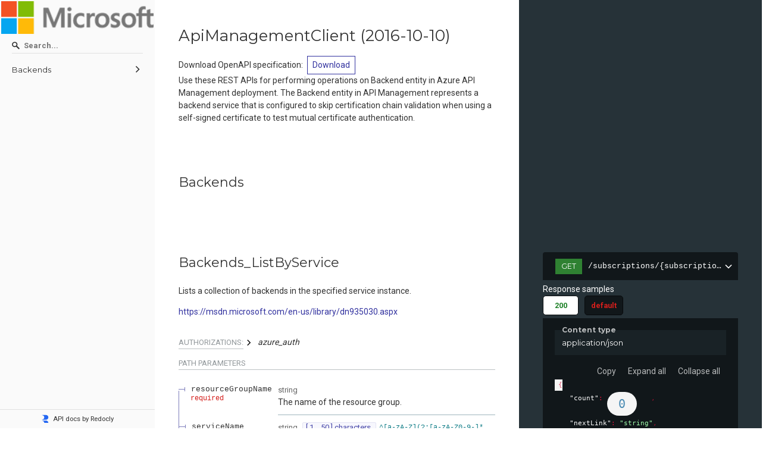

--- FILE ---
content_type: text/html; charset=utf-8
request_url: https://api.apis.guru/docs/azure.com/apimanagement-apimbackends/2016-10-10.html
body_size: 1672
content:
<!DOCTYPE html>
<html lang="en">
  <head><script>(function(w,i,g){w[g]=w[g]||[];if(typeof w[g].push=='function')w[g].push(i)})
(window,'GTM-WZMBDKFG','google_tags_first_party');</script><script>(function(w,d,s,l){w[l]=w[l]||[];(function(){w[l].push(arguments);})('set', 'developer_id.dYzg1YT', true);
		w[l].push({'gtm.start':new Date().getTime(),event:'gtm.js'});var f=d.getElementsByTagName(s)[0],
		j=d.createElement(s);j.async=true;j.src='/gtgmetrics/';
		f.parentNode.insertBefore(j,f);
		})(window,document,'script','dataLayer');</script>
    <title>azure.com - apimanagement-apimbackends - 2016-10-10</title>
    <meta charset="utf-8"/>
    <meta name="viewport" content="width=device-width, initial-scale=1">
    <meta name="description" content="APIs.guru - OpenAPI Directory - azure.com - apimanagement-apimbackends - 2016-10-10">
    <meta name="robots" content="index,follow">
    <meta name="author" content="APIs.guru">

    <meta property="og:title" content="azure.com - apimanagement-apimbackends - 2016-10-10">
    <meta property="og:type" content="article">
    <meta property="og:description" content="APIs.guru - OpenAPI Directory - azure.com - apimanagement-apimbackends - 2016-10-10">
    <meta property="og:image" content="https://api.apis.guru/logo.svg">

    <meta name="twitter:card" content="summary">
    <meta name="twitter:site" content="@APIs_guru">
    <meta name="twitter:title" content="API Details - APIs.guru">
    <meta name="twitter:description" content="APIs.guru - OpenAPI Directory - azure.com - apimanagement-apimbackends - 2016-10-10">
    <meta name="twitter:image" content="https://api.apis.guru/logo.svg">

    <link href="https://fonts.googleapis.com/css?family=Montserrat:300,400,700|Roboto:300,400,700" rel="stylesheet">
    <link rel="stylesheet" href="https://cdn.jsdelivr.net/npm/bulma@0.9.4/css/bulma.min.css">
    <link rel="stylesheet" href="https://cdnjs.cloudflare.com/ajax/libs/font-awesome/6.3.0/css/all.min.css" integrity="sha512-SzlrxWUlpfuzQ+pcUCosxcglQRNAq/DZjVsC0lE40xsADsfeQoEypE+enwcOiGjk/bSuGGKHEyjSoQ1zVisanQ==" crossorigin="anonymous" referrerpolicy="no-referrer" />
    <style>
      body {
        margin: 0;
        padding: 0;
      }
    </style>
  </head>
  <body>
    <redoc spec-url='https://api.apis.guru/v2/specs/azure.com/apimanagement-apimbackends/2016-10-10/swagger.json'></redoc>
    <script src="https://cdn.jsdelivr.net/npm/redoc/bundles/redoc.standalone.js"> </script>

    <br />

    <div class="columns">
      <div class="column is-four-fifths is-offset-1">
      <a id="providerSummary"></a>
    <article class="message is-primary">
      <div class="message-header">
        <p><span class="icon has-text-info"><a href="#providerSummary">
        <i class="fas fa-info-circle"></i></a>
        </span>Provider Summary for azure.com</p>
      </div>
      <div class="message-body">
        <textarea class="textarea is-primary" readonly placeholder="Nothing to see here, move along..." rows="15" cols="102">


Azure.com is a cloud computing service from Microsoft that offers a wide range of cloud-based services and solutions. It provides users with the tools to build, host, and manage their applications and services in Azure, a global network of datacenters. With Azure, users can quickly deploy applications and services to the cloud and grow their business as their needs change.

The services available through Azure include Infrastructure as a Service (IaaS), Platform as a Service (PaaS), and Software as a Service (SaaS). IaaS allows users to configure virtual machines and storage for their applications, while PaaS offers services for developing and running applications in the cloud. SaaS provides services for web applications, mobile devices, and business management.

Azure also provides safe and secure data storage, enabling users to store and back up their data without having to manage physical storage. Azure can also combine multiple cloud services together to create hybrid solutions, connecting the cloud to the on-premises environment and allowing users to access their infrastructure, applications, and data anywhere.

Finally, Azure has several management tools to help simplify the process of managing cloud resources. It provides users with easy to use dashboards, helping them monitor their resource utilization, costs, and performance. It also offers user authentication, authorization, and access control to ensure that user data is secure.

        </textarea>
      </div>
    </article>
      </div>
    </div>

    <br />

    <script type="application/ld+json">
      {
        "@context": "http://schema.org/",
        "@type": "WebAPI",
	"description": "APIs.guru - OpenAPI Directory - azure.com - apimanagement-apimbackends - 2016-10-10",
	"documentation": "https://api.apis.guru/v2/specs/azure.com/apimanagement-apimbackends/2016-10-10/swagger.json",
	"name": "azure.com - apimanagement-apimbackends - 2016-10-10"
      }
    </script>
  </body>
</html>


--- FILE ---
content_type: application/javascript; charset=utf-8
request_url: https://cdn.jsdelivr.net/npm/redoc/bundles/redoc.standalone.js
body_size: 287373
content:
/*! For license information please see redoc.standalone.js.LICENSE.txt */
!function(e,t){"object"==typeof exports&&"object"==typeof module?module.exports=t(require("null")):"function"==typeof define&&define.amd?define(["null"],t):"object"==typeof exports?exports.Redoc=t(require("null")):e.Redoc=t(e.null)}(this,(function(e){return function(){var t={854:function(e,t,n){"use strict";var r=this&&this.__awaiter||function(e,t,n,r){return new(n||(n=Promise))((function(i,o){function s(e){try{l(r.next(e))}catch(e){o(e)}}function a(e){try{l(r.throw(e))}catch(e){o(e)}}function l(e){var t;e.done?i(e.value):(t=e.value,t instanceof n?t:new n((function(e){e(t)}))).then(s,a)}l((r=r.apply(e,t||[])).next())}))};Object.defineProperty(t,"__esModule",{value:!0}),t.mapTypeToComponent=t.bundleDocument=t.bundleFromString=t.bundle=t.OasVersion=void 0;const i=n(8142),o=n(2928),s=n(2161),a=n(1990),l=n(5735),c=n(3101),u=n(3873),p=n(2900),d=n(3416),f=n(8209),h=n(4125),m=n(474),g=n(4335);var y;function b(e){return r(this,void 0,void 0,(function*(){const{document:t,config:n,customTypes:r,externalRefResolver:i,dereference:u=!1,skipRedoclyRegistryRefs:d=!1,removeUnusedComponents:f=!1,keepUrlRefs:h=!1}=e,y=(0,c.detectSpec)(t.parsed),b=(0,c.getMajorSpecVersion)(y),v=n.getRulesForOasVersion(b),w=(0,a.normalizeTypes)(n.extendTypes(null!=r?r:(0,c.getTypes)(y),y),n),k=(0,p.initRules)(v,n,"preprocessors",y),S=(0,p.initRules)(v,n,"decorators",y),E={problems:[],oasVersion:y,refTypes:new Map,visitorsData:{}};f&&S.push({severity:"error",ruleId:"remove-unused-components",visitor:b===c.SpecMajorVersion.OAS2?(0,m.RemoveUnusedComponents)({}):(0,g.RemoveUnusedComponents)({})});let O=yield(0,o.resolveDocument)({rootDocument:t,rootType:w.Root,externalRefResolver:i});k.length>0&&((0,l.walkDocument)({document:t,rootType:w.Root,normalizedVisitors:(0,s.normalizeVisitors)(k,w),resolvedRefMap:O,ctx:E}),O=yield(0,o.resolveDocument)({rootDocument:t,rootType:w.Root,externalRefResolver:i}));const _=(0,s.normalizeVisitors)([{severity:"error",ruleId:"bundler",visitor:x(b,u,d,t,O,h)},...S],w);return(0,l.walkDocument)({document:t,rootType:w.Root,normalizedVisitors:_,resolvedRefMap:O,ctx:E}),{bundle:t,problems:E.problems.map((e=>n.addProblemToIgnore(e))),fileDependencies:i.getFiles(),rootType:w.Root,refTypes:E.refTypes,visitorsData:E.visitorsData}}))}function v(e,t){switch(t){case c.SpecMajorVersion.OAS3:switch(e){case"Schema":return"schemas";case"Parameter":return"parameters";case"Response":return"responses";case"Example":return"examples";case"RequestBody":return"requestBodies";case"Header":return"headers";case"SecuritySchema":return"securitySchemes";case"Link":return"links";case"Callback":return"callbacks";default:return null}case c.SpecMajorVersion.OAS2:switch(e){case"Schema":return"definitions";case"Parameter":return"parameters";case"Response":return"responses";default:return null}case c.SpecMajorVersion.Async2:switch(e){case"Schema":return"schemas";case"Parameter":return"parameters";default:return null}}}function x(e,t,n,r,s,a){let l,p;const m={ref:{leave(i,l,c){if(!c.location||void 0===c.node)return void(0,d.reportUnresolvedRef)(c,l.report,l.location);if(c.location.source===r.source&&c.location.source===l.location.source&&"scalar"!==l.type.name&&!t)return;if(n&&(0,h.isRedoclyRegistryURL)(i.$ref))return;if(a&&(0,u.isAbsoluteUrl)(i.$ref))return;const p=v(l.type.name,e);p?t?(y(p,c,l),g(i,c,l)):(i.$ref=y(p,c,l),function(e,t,n){const i=(0,o.makeRefId)(n.location.source.absoluteRef,e.$ref);s.set(i,{document:r,isRemote:!1,node:t.node,nodePointer:e.$ref,resolved:!0})}(i,c,l)):g(i,c,l)}},Root:{enter(t,n){p=n.location,e===c.SpecMajorVersion.OAS3?l=t.components=t.components||{}:e===c.SpecMajorVersion.OAS2&&(l=t)}}};function g(e,t,n){if((0,f.isPlainObject)(t.node)){delete e.$ref;const n=Object.assign({},t.node,e);Object.assign(e,n)}else n.parent[n.key]=t.node}function y(t,n,r){l[t]=l[t]||{};const i=function(e,t,n){const[r,i]=[e.location.source.absoluteRef,e.location.pointer],o=l[t];let s="";const a=i.slice(2).split("/").filter(f.isTruthy);for(;a.length>0;)if(s=a.pop()+(s?`-${s}`:""),!o||!o[s]||b(o[s],e,n))return s;if(s=(0,u.refBaseName)(r)+(s?`_${s}`:""),!o[s]||b(o[s],e,n))return s;const c=s;let p=2;for(;o[s]&&!b(o[s],e,n);)s=`${c}-${p}`,p++;return o[s]||n.report({message:`Two schemas are referenced with the same name but different content. Renamed ${c} to ${s}.`,location:n.location,forceSeverity:"warn"}),s}(n,t,r);return l[t][i]=n.node,e===c.SpecMajorVersion.OAS3?`#/components/${t}/${i}`:`#/${t}/${i}`}function b(e,t,n){var r;return!(!(0,u.isRef)(e)||(null===(r=n.resolve(e,p.absolutePointer).location)||void 0===r?void 0:r.absolutePointer)!==t.location.absolutePointer)||i(e,t.node)}return e===c.SpecMajorVersion.OAS3&&(m.DiscriminatorMapping={leave(n,r){for(const i of Object.keys(n)){const o=n[i],s=r.resolve({$ref:o});if(!s.location||void 0===s.node)return void(0,d.reportUnresolvedRef)(s,r.report,r.location.child(i));const a=v("Schema",e);t?y(a,s,r):n[i]=y(a,s,r)}}}),m}!function(e){e.Version2="oas2",e.Version3_0="oas3_0",e.Version3_1="oas3_1"}(y||(t.OasVersion=y={})),t.bundle=function(e){return r(this,void 0,void 0,(function*(){const{ref:t,doc:n,externalRefResolver:r=new o.BaseResolver(e.config.resolve),base:i=null}=e;if(!t&&!n)throw new Error("Document or reference is required.\n");const s=void 0===n?yield r.resolveDocument(i,t,!0):n;if(s instanceof Error)throw s;return b(Object.assign(Object.assign({document:s},e),{config:e.config.styleguide,externalRefResolver:r}))}))},t.bundleFromString=function(e){return r(this,void 0,void 0,(function*(){const{source:t,absoluteRef:n,externalRefResolver:r=new o.BaseResolver(e.config.resolve)}=e,i=(0,o.makeDocumentFromString)(t,n||"/");return b(Object.assign(Object.assign({document:i},e),{externalRefResolver:r,config:e.config.styleguide}))}))},t.bundleDocument=b,t.mapTypeToComponent=v},8921:function(e,t,n){"use strict";Object.defineProperty(t,"__esModule",{value:!0}),t.Config=t.StyleguideConfig=t.AVAILABLE_REGIONS=t.DOMAINS=t.DEFAULT_REGION=t.IGNORE_FILE=void 0;const r=n(7992),i=n(7975),o=n(970),s=n(8209),a=n(3101),l=n(1827),c=n(462),u=n(3873);t.IGNORE_FILE=".redocly.lint-ignore.yaml",t.DEFAULT_REGION="us",t.DOMAINS=function(){const e={us:"redocly.com",eu:"eu.redocly.com"},t=l.env.REDOCLY_DOMAIN;return(null==t?void 0:t.endsWith(".redocly.host"))&&(e[t.split(".")[0]]=t),"redoc.online"===t&&(e[t]=t),e}(),t.AVAILABLE_REGIONS=Object.keys(t.DOMAINS);class p{constructor(e,n){this.rawConfig=e,this.configFile=n,this.ignore={},this._usedRules=new Set,this._usedVersions=new Set,this.plugins=e.plugins||[],this.doNotResolveExamples=!!e.doNotResolveExamples,this.recommendedFallback=e.recommendedFallback||!1,this.rules={[a.SpecVersion.OAS2]:Object.assign(Object.assign({},e.rules),e.oas2Rules),[a.SpecVersion.OAS3_0]:Object.assign(Object.assign({},e.rules),e.oas3_0Rules),[a.SpecVersion.OAS3_1]:Object.assign(Object.assign({},e.rules),e.oas3_1Rules),[a.SpecVersion.Async2]:Object.assign(Object.assign({},e.rules),e.async2Rules)},this.preprocessors={[a.SpecVersion.OAS2]:Object.assign(Object.assign({},e.preprocessors),e.oas2Preprocessors),[a.SpecVersion.OAS3_0]:Object.assign(Object.assign({},e.preprocessors),e.oas3_0Preprocessors),[a.SpecVersion.OAS3_1]:Object.assign(Object.assign({},e.preprocessors),e.oas3_1Preprocessors),[a.SpecVersion.Async2]:Object.assign(Object.assign({},e.preprocessors),e.async2Preprocessors)},this.decorators={[a.SpecVersion.OAS2]:Object.assign(Object.assign({},e.decorators),e.oas2Decorators),[a.SpecVersion.OAS3_0]:Object.assign(Object.assign({},e.decorators),e.oas3_0Decorators),[a.SpecVersion.OAS3_1]:Object.assign(Object.assign({},e.decorators),e.oas3_1Decorators),[a.SpecVersion.Async2]:Object.assign(Object.assign({},e.decorators),e.async2Decorators)},this.extendPaths=e.extendPaths||[],this.pluginPaths=e.pluginPaths||[],this.resolveIgnore(function(e){return e?(0,s.doesYamlFileExist)(e)?i.join(i.dirname(e),t.IGNORE_FILE):i.join(e,t.IGNORE_FILE):l.isBrowser?void 0:i.join(process.cwd(),t.IGNORE_FILE)}(n))}resolveIgnore(e){if(e&&(0,s.doesYamlFileExist)(e)){this.ignore=(0,o.parseYaml)(r.readFileSync(e,"utf-8"))||{};for(const t of Object.keys(this.ignore)){this.ignore[(0,u.isAbsoluteUrl)(t)?t:i.resolve(i.dirname(e),t)]=this.ignore[t];for(const e of Object.keys(this.ignore[t]))this.ignore[t][e]=new Set(this.ignore[t][e]);(0,u.isAbsoluteUrl)(t)||delete this.ignore[t]}}}saveIgnore(){const e=this.configFile?i.dirname(this.configFile):process.cwd(),n=i.join(e,t.IGNORE_FILE),a={};for(const t of Object.keys(this.ignore)){const n=a[(0,u.isAbsoluteUrl)(t)?t:(0,s.slash)(i.relative(e,t))]=this.ignore[t];for(const e of Object.keys(n))n[e]=Array.from(n[e])}r.writeFileSync(n,"# This file instructs Redocly's linter to ignore the rules contained for specific parts of your API.\n# See https://redoc.ly/docs/cli/ for more information.\n"+(0,o.stringifyYaml)(a))}addIgnore(e){const t=this.ignore,n=e.location[0];if(void 0===n.pointer)return;const r=t[n.source.absoluteRef]=t[n.source.absoluteRef]||{};(r[e.ruleId]=r[e.ruleId]||new Set).add(n.pointer)}addProblemToIgnore(e){const t=e.location[0];if(void 0===t.pointer)return e;const n=(this.ignore[t.source.absoluteRef]||{})[e.ruleId],r=n&&n.has(t.pointer);return r?Object.assign(Object.assign({},e),{ignored:r}):e}extendTypes(e,t){let n=e;for(const e of this.plugins)if(void 0!==e.typeExtension)switch(t){case a.SpecVersion.OAS3_0:case a.SpecVersion.OAS3_1:if(!e.typeExtension.oas3)continue;n=e.typeExtension.oas3(n,t);break;case a.SpecVersion.OAS2:if(!e.typeExtension.oas2)continue;n=e.typeExtension.oas2(n,t);break;case a.SpecVersion.Async2:if(!e.typeExtension.async2)continue;n=e.typeExtension.async2(n,t);break;default:throw new Error("Not implemented")}return n}getRuleSettings(e,t){this._usedRules.add(e),this._usedVersions.add(t);const n=this.rules[t][e]||"off";return"string"==typeof n?{severity:n}:Object.assign({severity:"error"},n)}getPreprocessorSettings(e,t){this._usedRules.add(e),this._usedVersions.add(t);const n=this.preprocessors[t][e]||"off";return"string"==typeof n?{severity:"on"===n?"error":n}:Object.assign({severity:"error"},n)}getDecoratorSettings(e,t){this._usedRules.add(e),this._usedVersions.add(t);const n=this.decorators[t][e]||"off";return"string"==typeof n?{severity:"on"===n?"error":n}:Object.assign({severity:"error"},n)}getUnusedRules(){const e=[],t=[],n=[];for(const r of Array.from(this._usedVersions))e.push(...Object.keys(this.rules[r]).filter((e=>!this._usedRules.has(e)))),t.push(...Object.keys(this.decorators[r]).filter((e=>!this._usedRules.has(e)))),n.push(...Object.keys(this.preprocessors[r]).filter((e=>!this._usedRules.has(e))));return{rules:e,preprocessors:n,decorators:t}}getRulesForOasVersion(e){switch(e){case a.SpecMajorVersion.OAS3:const e=[];return this.plugins.forEach((t=>{var n;return(null===(n=t.preprocessors)||void 0===n?void 0:n.oas3)&&e.push(t.preprocessors.oas3)})),this.plugins.forEach((t=>{var n;return(null===(n=t.rules)||void 0===n?void 0:n.oas3)&&e.push(t.rules.oas3)})),this.plugins.forEach((t=>{var n;return(null===(n=t.decorators)||void 0===n?void 0:n.oas3)&&e.push(t.decorators.oas3)})),e;case a.SpecMajorVersion.OAS2:const t=[];return this.plugins.forEach((e=>{var n;return(null===(n=e.preprocessors)||void 0===n?void 0:n.oas2)&&t.push(e.preprocessors.oas2)})),this.plugins.forEach((e=>{var n;return(null===(n=e.rules)||void 0===n?void 0:n.oas2)&&t.push(e.rules.oas2)})),this.plugins.forEach((e=>{var n;return(null===(n=e.decorators)||void 0===n?void 0:n.oas2)&&t.push(e.decorators.oas2)})),t;case a.SpecMajorVersion.Async2:const n=[];return this.plugins.forEach((e=>{var t;return(null===(t=e.preprocessors)||void 0===t?void 0:t.async2)&&n.push(e.preprocessors.async2)})),this.plugins.forEach((e=>{var t;return(null===(t=e.rules)||void 0===t?void 0:t.async2)&&n.push(e.rules.async2)})),this.plugins.forEach((e=>{var t;return(null===(t=e.decorators)||void 0===t?void 0:t.async2)&&n.push(e.decorators.async2)})),n}}skipRules(e){for(const t of e||[])for(const e of Object.values(a.SpecVersion))this.rules[e][t]&&(this.rules[e][t]="off")}skipPreprocessors(e){for(const t of e||[])for(const e of Object.values(a.SpecVersion))this.preprocessors[e][t]&&(this.preprocessors[e][t]="off")}skipDecorators(e){for(const t of e||[])for(const e of Object.values(a.SpecVersion))this.decorators[e][t]&&(this.decorators[e][t]="off")}}t.StyleguideConfig=p,t.Config=class{constructor(e,t){this.rawConfig=e,this.configFile=t,this.apis=e.apis||{},this.styleguide=new p(e.styleguide||{},t),this.theme=e.theme||{},this.resolve=(0,c.getResolveConfig)(null==e?void 0:e.resolve),this.region=e.region,this.organization=e.organization,this.files=e.files||[],this.telemetry=e.telemetry}}},2900:function(e,t,n){"use strict";Object.defineProperty(t,"__esModule",{value:!0}),t.initRules=void 0;const r=n(8209);t.initRules=function(e,t,n,i){return e.flatMap((e=>Object.keys(e).map((r=>{const o=e[r],s="rules"===n?t.getRuleSettings(r,i):"preprocessors"===n?t.getPreprocessorSettings(r,i):t.getDecoratorSettings(r,i);if("off"===s.severity)return;const a=s.severity,l=o(s);return Array.isArray(l)?l.map((e=>({severity:a,ruleId:r,visitor:e}))):{severity:a,ruleId:r,visitor:l}})))).flatMap((e=>e)).filter(r.isDefined)}},462:function(e,t,n){"use strict";var r=this&&this.__rest||function(e,t){var n={};for(var r in e)Object.prototype.hasOwnProperty.call(e,r)&&t.indexOf(r)<0&&(n[r]=e[r]);if(null!=e&&"function"==typeof Object.getOwnPropertySymbols){var i=0;for(r=Object.getOwnPropertySymbols(e);i<r.length;i++)t.indexOf(r[i])<0&&Object.prototype.propertyIsEnumerable.call(e,r[i])&&(n[r[i]]=e[r[i]])}return n};Object.defineProperty(t,"__esModule",{value:!0}),t.ConfigValidationError=t.getUniquePlugins=t.getResolveConfig=t.transformConfig=t.checkForDeprecatedFields=t.getMergedConfig=t.mergeExtends=t.prefixRules=t.transformApiDefinitionsToApis=t.parsePresetName=void 0;const i=n(8209),o=n(8921),s=n(2678);function a(e){if(!e)return;const t={};for(const[n,r]of Object.entries(e))t[n]={root:r};return t}function l(e){var t,{plugins:n,extends:o,rules:s,oas2Rules:a,oas3_0Rules:l,oas3_1Rules:c,async2Rules:u,preprocessors:p,oas2Preprocessors:d,oas3_0Preprocessors:f,oas3_1Preprocessors:h,async2Preprocessors:m,decorators:g,oas2Decorators:y,oas3_0Decorators:b,oas3_1Decorators:v,async2Decorators:x}=e,w=r(e,["plugins","extends","rules","oas2Rules","oas3_0Rules","oas3_1Rules","async2Rules","preprocessors","oas2Preprocessors","oas3_0Preprocessors","oas3_1Preprocessors","async2Preprocessors","decorators","oas2Decorators","oas3_0Decorators","oas3_1Decorators","async2Decorators"]);const k={plugins:n,extends:o,rules:s,oas2Rules:a,oas3_0Rules:l,oas3_1Rules:c,async2Rules:u,preprocessors:p,oas2Preprocessors:d,oas3_0Preprocessors:f,oas3_1Preprocessors:h,async2Preprocessors:m,decorators:g,oas2Decorators:y,oas3_0Decorators:b,oas3_1Decorators:v,async2Decorators:x,doNotResolveExamples:null===(t=w.resolve)||void 0===t?void 0:t.doNotResolveExamples};if(w.lint&&w.styleguide||Object.values(k).some(i.isDefined)&&(w.lint||w.styleguide))throw new Error("Do not use 'lint', 'styleguide' and flat syntax together. \nSee more about the configuration in the docs: https://redocly.com/docs/cli/configuration/ \n");return{styleguideConfig:Object.values(k).some(i.isDefined)?k:void 0,rawConfigRest:w}}function c(e){if(!e)return;const t={};for(let n of Object.entries(e)){const[e,i]=n,{lint:o}=i,s=r(i,["lint"]),{styleguideConfig:a,rawConfigRest:c}=l(s);t[e]=Object.assign({styleguide:a||o},c)}return t}function u(e,t,n,r){const o=n.apis&&Object.values(n.apis).some((t=>t[e]));n[e]&&null===t&&(0,i.showWarningForDeprecatedField)(e),n[e]&&t&&n[t]&&(0,i.showErrorForDeprecatedField)(e,t),n[e]&&r&&n[r]&&(0,i.showErrorForDeprecatedField)(e,t,r),(n[e]||o)&&(0,i.showWarningForDeprecatedField)(e,t,r)}t.parsePresetName=function(e){if(e.indexOf("/")>-1){const[t,n]=e.split("/");return{pluginId:t,configName:n}}return{pluginId:"",configName:e}},t.transformApiDefinitionsToApis=a,t.prefixRules=function(e,t){if(!t)return e;const n={};for(const r of Object.keys(e))n[`${t}/${r}`]=e[r];return n},t.mergeExtends=function(e){const t={rules:{},oas2Rules:{},oas3_0Rules:{},oas3_1Rules:{},async2Rules:{},preprocessors:{},oas2Preprocessors:{},oas3_0Preprocessors:{},oas3_1Preprocessors:{},async2Preprocessors:{},decorators:{},oas2Decorators:{},oas3_0Decorators:{},oas3_1Decorators:{},async2Decorators:{},plugins:[],pluginPaths:[],extendPaths:[]};for(const n of e){if(n.extends)throw new Error(`'extends' is not supported in shared configs yet: ${JSON.stringify(n,null,2)}.`);Object.assign(t.rules,n.rules),Object.assign(t.oas2Rules,n.oas2Rules),(0,i.assignExisting)(t.oas2Rules,n.rules||{}),Object.assign(t.oas3_0Rules,n.oas3_0Rules),(0,i.assignExisting)(t.oas3_0Rules,n.rules||{}),Object.assign(t.oas3_1Rules,n.oas3_1Rules),(0,i.assignExisting)(t.oas3_1Rules,n.rules||{}),Object.assign(t.async2Rules,n.async2Rules),(0,i.assignExisting)(t.async2Rules,n.rules||{}),Object.assign(t.preprocessors,n.preprocessors),Object.assign(t.oas2Preprocessors,n.oas2Preprocessors),(0,i.assignExisting)(t.oas2Preprocessors,n.preprocessors||{}),Object.assign(t.oas3_0Preprocessors,n.oas3_0Preprocessors),(0,i.assignExisting)(t.oas3_0Preprocessors,n.preprocessors||{}),Object.assign(t.oas3_1Preprocessors,n.oas3_1Preprocessors),(0,i.assignExisting)(t.oas3_1Preprocessors,n.preprocessors||{}),Object.assign(t.async2Preprocessors,n.async2Preprocessors),(0,i.assignExisting)(t.async2Preprocessors,n.preprocessors||{}),Object.assign(t.decorators,n.decorators),Object.assign(t.oas2Decorators,n.oas2Decorators),(0,i.assignExisting)(t.oas2Decorators,n.decorators||{}),Object.assign(t.oas3_0Decorators,n.oas3_0Decorators),(0,i.assignExisting)(t.oas3_0Decorators,n.decorators||{}),Object.assign(t.oas3_1Decorators,n.oas3_1Decorators),(0,i.assignExisting)(t.oas3_1Decorators,n.decorators||{}),Object.assign(t.async2Decorators,n.async2Decorators),(0,i.assignExisting)(t.async2Decorators,n.decorators||{}),t.plugins.push(...n.plugins||[]),t.pluginPaths.push(...n.pluginPaths||[]),t.extendPaths.push(...new Set(n.extendPaths))}return t},t.getMergedConfig=function(e,t){var n,r,s,a,l,c,u,p;const d=[...Object.values(e.apis).map((e=>{var t;return null===(t=null==e?void 0:e.styleguide)||void 0===t?void 0:t.extendPaths})),null===(r=null===(n=e.rawConfig)||void 0===n?void 0:n.styleguide)||void 0===r?void 0:r.extendPaths].flat().filter(i.isTruthy),f=[...Object.values(e.apis).map((e=>{var t;return null===(t=null==e?void 0:e.styleguide)||void 0===t?void 0:t.pluginPaths})),null===(a=null===(s=e.rawConfig)||void 0===s?void 0:s.styleguide)||void 0===a?void 0:a.pluginPaths].flat().filter(i.isTruthy);return t?new o.Config(Object.assign(Object.assign({},e.rawConfig),{styleguide:Object.assign(Object.assign({},e.apis[t]?e.apis[t].styleguide:e.rawConfig.styleguide),{extendPaths:d,pluginPaths:f}),theme:Object.assign(Object.assign({},e.rawConfig.theme),null===(l=e.apis[t])||void 0===l?void 0:l.theme),files:[...e.files,...null!==(p=null===(u=null===(c=e.apis)||void 0===c?void 0:c[t])||void 0===u?void 0:u.files)&&void 0!==p?p:[]]}),e.configFile):e},t.checkForDeprecatedFields=u,t.transformConfig=function(e){var t,n;const i=[["apiDefinitions","apis",void 0],["referenceDocs","openapi","theme"],["lint",void 0,void 0],["styleguide",void 0,void 0],["features.openapi","openapi","theme"]];for(const[t,n,r]of i)u(t,n,e,r);const{apis:o,apiDefinitions:p,referenceDocs:d,lint:f}=e,h=r(e,["apis","apiDefinitions","referenceDocs","lint"]),{styleguideConfig:m,rawConfigRest:g}=l(h),y=Object.assign({theme:{openapi:Object.assign(Object.assign(Object.assign({},d),e["features.openapi"]),null===(t=e.theme)||void 0===t?void 0:t.openapi),mockServer:Object.assign(Object.assign({},e["features.mockServer"]),null===(n=e.theme)||void 0===n?void 0:n.mockServer)},apis:c(o)||a(p),styleguide:m||f},g);return function(e){var t,n;let r=Object.assign({},null===(t=e.styleguide)||void 0===t?void 0:t.rules);for(const t of Object.values(e.apis||{}))r=Object.assign(Object.assign({},r),null===(n=null==t?void 0:t.styleguide)||void 0===n?void 0:n.rules);for(const e of Object.keys(r))e.startsWith("assert/")&&s.logger.warn(`\nThe 'assert/' syntax in ${e} is deprecated. Update your configuration to use 'rule/' instead. Examples and more information: https://redocly.com/docs/cli/rules/configurable-rules/\n`)}(y),y},t.getResolveConfig=function(e){var t,n;return{http:{headers:null!==(n=null===(t=null==e?void 0:e.http)||void 0===t?void 0:t.headers)&&void 0!==n?n:[],customFetch:void 0}}},t.getUniquePlugins=function(e){const t=new Set,n=[];for(const r of e)t.has(r.id)?r.id&&s.logger.warn(`Duplicate plugin id "${s.colorize.red(r.id)}".\n`):(n.push(r),t.add(r.id));return n};class p extends Error{}t.ConfigValidationError=p},1827:function(e,t){"use strict";Object.defineProperty(t,"__esModule",{value:!0}),t.env=t.isBrowser=void 0,t.isBrowser="undefined"!=typeof window||"undefined"!=typeof self||"undefined"==typeof process,t.env=t.isBrowser?{}:{}||{}},970:function(e,t,n){"use strict";Object.defineProperty(t,"__esModule",{value:!0}),t.stringifyYaml=t.parseYaml=void 0;const r=n(7210),i=r.JSON_SCHEMA.extend({implicit:[r.types.merge],explicit:[r.types.binary,r.types.omap,r.types.pairs,r.types.set]});t.parseYaml=(e,t)=>(0,r.load)(e,Object.assign({schema:i},t)),t.stringifyYaml=(e,t)=>(0,r.dump)(e,t)},2678:function(e,t,n){"use strict";Object.defineProperty(t,"__esModule",{value:!0}),t.logger=t.colorize=t.colorOptions=void 0;const r=n(8825);var i=n(8825);Object.defineProperty(t,"colorOptions",{enumerable:!0,get:function(){return i.options}});const o=n(1827),s=n(8209);t.colorize=new Proxy(r,{get(e,t){return o.isBrowser?s.identity:e[t]}}),t.logger=new class{stderr(e){return process.stderr.write(e)}info(e){return o.isBrowser?console.log(e):this.stderr(e)}warn(e){return o.isBrowser?console.warn(e):this.stderr(t.colorize.yellow(e))}error(e){return o.isBrowser?console.error(e):this.stderr(t.colorize.red(e))}}},3101:function(e,t,n){"use strict";Object.defineProperty(t,"__esModule",{value:!0}),t.getTypes=t.getMajorSpecVersion=t.detectSpec=t.SpecMajorVersion=t.SpecVersion=void 0;const r=n(4409),i=n(4154),o=n(2082),s=n(264);var a,l;!function(e){e.OAS2="oas2",e.OAS3_0="oas3_0",e.OAS3_1="oas3_1",e.Async2="async2"}(a||(t.SpecVersion=a={})),function(e){e.OAS2="oas2",e.OAS3="oas3",e.Async2="async2"}(l||(t.SpecMajorVersion=l={}));const c={[a.OAS2]:r.Oas2Types,[a.OAS3_0]:i.Oas3Types,[a.OAS3_1]:o.Oas3_1Types,[a.Async2]:s.AsyncApi2Types};t.detectSpec=function(e){if("object"!=typeof e)throw new Error("Document must be JSON object, got "+typeof e);if(e.openapi&&"string"!=typeof e.openapi)throw new Error(`Invalid OpenAPI version: should be a string but got "${typeof e.openapi}"`);if(e.openapi&&e.openapi.startsWith("3.0"))return a.OAS3_0;if(e.openapi&&e.openapi.startsWith("3.1"))return a.OAS3_1;if(e.swagger&&"2.0"===e.swagger)return a.OAS2;if(e.openapi||e.swagger)throw new Error(`Unsupported OpenAPI version: ${e.openapi||e.swagger}`);if(e.asyncapi&&e.asyncapi.startsWith("2."))return a.Async2;if(e.asyncapi)throw new Error(`Unsupported AsyncAPI version: ${e.asyncapi}`);throw new Error("Unsupported specification")},t.getMajorSpecVersion=function(e){return e===a.OAS2?l.OAS2:e===a.Async2?l.Async2:l.OAS3},t.getTypes=function(e){return c[e]}},4125:function(e,t,n){"use strict";var r=this&&this.__awaiter||function(e,t,n,r){return new(n||(n=Promise))((function(i,o){function s(e){try{l(r.next(e))}catch(e){o(e)}}function a(e){try{l(r.throw(e))}catch(e){o(e)}}function l(e){var t;e.done?i(e.value):(t=e.value,t instanceof n?t:new n((function(e){e(t)}))).then(s,a)}l((r=r.apply(e,t||[])).next())}))};Object.defineProperty(t,"__esModule",{value:!0}),t.isRedoclyRegistryURL=t.RedoclyClient=void 0;const i=n(3986),o=n(7975),s=n(2941),a=n(919),l=n(8921),c=n(1827),u=n(8209),p=n(2678),d=".redocly-config.json";t.RedoclyClient=class{constructor(e){this.accessTokens={},this.region=this.loadRegion(e),this.loadTokens(),this.domain=e?l.DOMAINS[e]:c.env.REDOCLY_DOMAIN||l.DOMAINS[l.DEFAULT_REGION],c.env.REDOCLY_DOMAIN=this.domain,this.registryApi=new a.RegistryApi(this.accessTokens,this.region)}loadRegion(e){if(e&&!l.DOMAINS[e])throw new Error(`Invalid argument: region in config file.\nGiven: ${p.colorize.green(e)}, choices: "us", "eu".`);return c.env.REDOCLY_DOMAIN?l.AVAILABLE_REGIONS.find((e=>l.DOMAINS[e]===c.env.REDOCLY_DOMAIN))||l.DEFAULT_REGION:e||l.DEFAULT_REGION}getRegion(){return this.region}hasTokens(){return(0,u.isNotEmptyObject)(this.accessTokens)}hasToken(){return!!this.accessTokens[this.region]}getAuthorizationHeader(){return r(this,void 0,void 0,(function*(){return this.accessTokens[this.region]}))}setAccessTokens(e){this.accessTokens=e}loadTokens(){const e=(0,o.resolve)((0,s.homedir)(),d),t=this.readCredentialsFile(e);(0,u.isNotEmptyObject)(t)&&this.setAccessTokens(Object.assign(Object.assign({},t),t.token&&!t[this.region]&&{[this.region]:t.token})),c.env.REDOCLY_AUTHORIZATION&&this.setAccessTokens(Object.assign(Object.assign({},this.accessTokens),{[this.region]:c.env.REDOCLY_AUTHORIZATION}))}getAllTokens(){return Object.entries(this.accessTokens).filter((([e])=>l.AVAILABLE_REGIONS.includes(e))).map((([e,t])=>({region:e,token:t})))}getValidTokens(){return r(this,void 0,void 0,(function*(){const e=this.getAllTokens(),t=yield Promise.allSettled(e.map((({token:e,region:t})=>this.verifyToken(e,t))));return e.filter(((e,n)=>"fulfilled"===t[n].status)).map((({token:e,region:t})=>({token:e,region:t,valid:!0})))}))}getTokens(){return r(this,void 0,void 0,(function*(){return this.hasTokens()?yield this.getValidTokens():[]}))}isAuthorizedWithRedoclyByRegion(){return r(this,void 0,void 0,(function*(){if(!this.hasTokens())return!1;const e=this.accessTokens[this.region];if(!e)return!1;try{return yield this.verifyToken(e,this.region),!0}catch(e){return!1}}))}isAuthorizedWithRedocly(){return r(this,void 0,void 0,(function*(){return this.hasTokens()&&(0,u.isNotEmptyObject)(yield this.getValidTokens())}))}readCredentialsFile(e){return(0,i.existsSync)(e)?JSON.parse((0,i.readFileSync)(e,"utf-8")):{}}verifyToken(e,t,n=!1){return r(this,void 0,void 0,(function*(){return this.registryApi.authStatus(e,t,n)}))}login(e,t=!1){return r(this,void 0,void 0,(function*(){const n=(0,o.resolve)((0,s.homedir)(),d);try{yield this.verifyToken(e,this.region,t)}catch(e){throw new Error("Authorization failed. Please check if you entered a valid API key.")}const r=Object.assign(Object.assign({},this.readCredentialsFile(n)),{[this.region]:e,token:e});this.accessTokens=r,this.registryApi.setAccessTokens(r),(0,i.writeFileSync)(n,JSON.stringify(r,null,2))}))}logout(){const e=(0,o.resolve)((0,s.homedir)(),d);(0,i.existsSync)(e)&&(0,i.unlinkSync)(e)}},t.isRedoclyRegistryURL=function(e){const t=c.env.REDOCLY_DOMAIN||l.DOMAINS[l.DEFAULT_REGION],n="redocly.com"===t?"redoc.ly":t;return!(!e.startsWith(`https://api.${t}/registry/`)&&!e.startsWith(`https://api.${n}/registry/`))}},919:function(e,t,n){"use strict";var r=this&&this.__awaiter||function(e,t,n,r){return new(n||(n=Promise))((function(i,o){function s(e){try{l(r.next(e))}catch(e){o(e)}}function a(e){try{l(r.throw(e))}catch(e){o(e)}}function l(e){var t;e.done?i(e.value):(t=e.value,t instanceof n?t:new n((function(e){e(t)}))).then(s,a)}l((r=r.apply(e,t||[])).next())}))};Object.defineProperty(t,"__esModule",{value:!0}),t.RegistryApi=void 0;const i=n(8381),o=n(8921),s=n(8209),a=n(2079).rE;t.RegistryApi=class{constructor(e,t){this.accessTokens=e,this.region=t}get accessToken(){return(0,s.isNotEmptyObject)(this.accessTokens)&&this.accessTokens[this.region]}getBaseUrl(e=o.DEFAULT_REGION){return`https://api.${o.DOMAINS[e]}/registry`}setAccessTokens(e){return this.accessTokens=e,this}request(e="",t={},n){var o,s;return r(this,void 0,void 0,(function*(){const r="undefined"!=typeof process&&(null===(o={})||void 0===o?void 0:o.REDOCLY_CLI_COMMAND)||"",l="undefined"!=typeof process&&(null===(s={})||void 0===s?void 0:s.REDOCLY_ENVIRONMENT)||"",c=Object.assign({},t.headers||{},{"x-redocly-cli-version":a,"user-agent":`redocly-cli / ${a} ${r} ${l}`});if(!c.hasOwnProperty("authorization"))throw new Error("Unauthorized");const u=yield(0,i.default)(`${this.getBaseUrl(n)}${e}`,Object.assign({},t,{headers:c}));if(401===u.status)throw new Error("Unauthorized");if(404===u.status){const e=yield u.json();throw new Error(e.code)}return u}))}authStatus(e,t,n=!1){return r(this,void 0,void 0,(function*(){try{const n=yield this.request("",{headers:{authorization:e}},t);return yield n.json()}catch(e){throw n&&console.log(e),e}}))}prepareFileUpload({organizationId:e,name:t,version:n,filesHash:i,filename:o,isUpsert:s}){return r(this,void 0,void 0,(function*(){const r=yield this.request(`/${e}/${t}/${n}/prepare-file-upload`,{method:"POST",headers:{"content-type":"application/json",authorization:this.accessToken},body:JSON.stringify({filesHash:i,filename:o,isUpsert:s})},this.region);if(r.ok)return r.json();throw new Error("Could not prepare file upload")}))}pushApi({organizationId:e,name:t,version:n,rootFilePath:i,filePaths:o,branch:s,isUpsert:a,isPublic:l,batchId:c,batchSize:u}){return r(this,void 0,void 0,(function*(){if(!(yield this.request(`/${e}/${t}/${n}`,{method:"PUT",headers:{"content-type":"application/json",authorization:this.accessToken},body:JSON.stringify({rootFilePath:i,filePaths:o,branch:s,isUpsert:a,isPublic:l,batchId:c,batchSize:u})},this.region)).ok)throw new Error("Could not push api")}))}}},3873:function(e,t,n){"use strict";Object.defineProperty(t,"__esModule",{value:!0}),t.isAnchor=t.isMappingRef=t.isAbsoluteUrl=t.refBaseName=t.pointerBaseName=t.parsePointer=t.parseRef=t.escapePointer=t.unescapePointer=t.Location=t.isRef=t.joinPointer=void 0;const r=n(8209);function i(e,t){return""===e&&(e="#/"),"/"===e[e.length-1]?e+t:e+"/"+t}t.joinPointer=i,t.isRef=function(e){return e&&"string"==typeof e.$ref};class o{constructor(e,t){this.source=e,this.pointer=t}child(e){return new o(this.source,i(this.pointer,(Array.isArray(e)?e:[e]).map(a).join("/")))}key(){return Object.assign(Object.assign({},this),{reportOnKey:!0})}get absolutePointer(){return this.source.absoluteRef+("#/"===this.pointer?"":this.pointer)}}function s(e){return decodeURIComponent(e.replace(/~1/g,"/").replace(/~0/g,"~"))}function a(e){return"number"==typeof e?e:e.replace(/~/g,"~0").replace(/\//g,"~1")}t.Location=o,t.unescapePointer=s,t.escapePointer=a,t.parseRef=function(e){const[t,n]=e.split("#/");return{uri:t||null,pointer:n?n.split("/").map(s).filter(r.isTruthy):[]}},t.parsePointer=function(e){return e.substr(2).split("/").map(s)},t.pointerBaseName=function(e){const t=e.split("/");return t[t.length-1]},t.refBaseName=function(e){const t=e.split(/[\/\\]/);return t[t.length-1].replace(/\.[^.]+$/,"")},t.isAbsoluteUrl=function(e){return e.startsWith("http://")||e.startsWith("https://")},t.isMappingRef=function(e){return e.startsWith("#")||e.startsWith("https://")||e.startsWith("http://")||e.startsWith("./")||e.startsWith("../")||e.indexOf("/")>-1},t.isAnchor=function(e){return/^#[A-Za-z][A-Za-z0-9\-_:.]*$/.test(e)}},2928:function(e,t,n){"use strict";var r=this&&this.__awaiter||function(e,t,n,r){return new(n||(n=Promise))((function(i,o){function s(e){try{l(r.next(e))}catch(e){o(e)}}function a(e){try{l(r.throw(e))}catch(e){o(e)}}function l(e){var t;e.done?i(e.value):(t=e.value,t instanceof n?t:new n((function(e){e(t)}))).then(s,a)}l((r=r.apply(e,t||[])).next())}))};Object.defineProperty(t,"__esModule",{value:!0}),t.resolveDocument=t.BaseResolver=t.makeDocumentFromString=t.makeRefId=t.YamlParseError=t.ResolveError=t.Source=void 0;const i=n(7411),o=n(7975),s=n(3873),a=n(1990),l=n(8209);class c{constructor(e,t,n){this.absoluteRef=e,this.body=t,this.mimeType=n}getAst(e){var t;return void 0===this._ast&&(this._ast=null!==(t=e(this.body,{filename:this.absoluteRef}))&&void 0!==t?t:void 0,this._ast&&0===this._ast.kind&&""===this._ast.value&&1!==this._ast.startPosition&&(this._ast.startPosition=1,this._ast.endPosition=1)),this._ast}getLines(){return void 0===this._lines&&(this._lines=this.body.split(/\r\n|[\n\r]/g)),this._lines}}t.Source=c;class u extends Error{constructor(e){super(e.message),this.originalError=e,Object.setPrototypeOf(this,u.prototype)}}t.ResolveError=u;const p=/\((\d+):(\d+)\)$/;class d extends Error{constructor(e,t){super(e.message.split("\n")[0]),this.originalError=e,this.source=t,Object.setPrototypeOf(this,d.prototype);const[,n,r]=this.message.match(p)||[];this.line=parseInt(n,10),this.col=parseInt(r,10)}}function f(e,t){return e+"::"+t}function h(e,t){return{prev:e,node:t}}t.YamlParseError=d,t.makeRefId=f,t.makeDocumentFromString=function(e,t){const n=new c(t,e);try{return{source:n,parsed:(0,l.parseYaml)(e,{filename:t})}}catch(e){throw new d(e,n)}},t.BaseResolver=class{constructor(e={http:{headers:[]}}){this.config=e,this.cache=new Map}getFiles(){return new Set(Array.from(this.cache.keys()))}resolveExternalRef(e,t){return(0,s.isAbsoluteUrl)(t)?t:e&&(0,s.isAbsoluteUrl)(e)?new URL(t,e).href:o.resolve(e?o.dirname(e):process.cwd(),t)}loadExternalRef(e){return r(this,void 0,void 0,(function*(){try{if((0,s.isAbsoluteUrl)(e)){const{body:t,mimeType:n}=yield(0,l.readFileFromUrl)(e,this.config.http);return new c(e,t,n)}{if(i.lstatSync(e).isDirectory())throw new Error(`Expected a file but received a folder at ${e}`);const t=yield i.promises.readFile(e,"utf-8");return new c(e,t.replace(/\r\n/g,"\n"))}}catch(e){throw e.message=e.message.replace(", lstat",""),new u(e)}}))}parseDocument(e,t=!1){var n;const r=e.absoluteRef.substr(e.absoluteRef.lastIndexOf("."));if(![".json",".json",".yml",".yaml"].includes(r)&&!(null===(n=e.mimeType)||void 0===n?void 0:n.match(/(json|yaml|openapi)/))&&!t)return{source:e,parsed:e.body};try{return{source:e,parsed:(0,l.parseYaml)(e.body,{filename:e.absoluteRef})}}catch(t){throw new d(t,e)}}resolveDocument(e,t,n=!1){return r(this,void 0,void 0,(function*(){const r=this.resolveExternalRef(e,t),i=this.cache.get(r);if(i)return i;const o=this.loadExternalRef(r).then((e=>this.parseDocument(e,n)));return this.cache.set(r,o),o}))}};const m={name:"unknown",properties:{}},g={name:"scalar",properties:{}};t.resolveDocument=function(e){return r(this,void 0,void 0,(function*(){const{rootDocument:t,externalRefResolver:n,rootType:i}=e,o=new Map,c=new Set,u=[];let p;!function e(t,i,p,d){const y=i.source.absoluteRef,b=new Map;function v(e,t,i){return r(this,void 0,void 0,(function*(){if(function(e,t){for(;e;){if(e.node===t)return!0;e=e.prev}return!1}(i.prev,t))throw new Error("Self-referencing circular pointer");if((0,s.isAnchor)(t.$ref)){yield(0,l.nextTick)();const n={resolved:!0,isRemote:!1,node:b.get(t.$ref),document:e,nodePointer:t.$ref},r=f(e.source.absoluteRef,t.$ref);return o.set(r,n),n}const{uri:r,pointer:a}=(0,s.parseRef)(t.$ref),c=null!==r;let u;try{u=c?yield n.resolveDocument(e.source.absoluteRef,r):e}catch(n){const r={resolved:!1,isRemote:c,document:void 0,error:n},i=f(e.source.absoluteRef,t.$ref);return o.set(i,r),r}let p={resolved:!0,document:u,isRemote:c,node:e.parsed,nodePointer:"#/"},d=u.parsed;const m=a;for(const e of m){if("object"!=typeof d){d=void 0;break}if(void 0!==d[e])d=d[e],p.nodePointer=(0,s.joinPointer)(p.nodePointer,(0,s.escapePointer)(e));else{if(!(0,s.isRef)(d)){d=void 0;break}if(p=yield v(u,d,h(i,d)),u=p.document||u,"object"!=typeof p.node){d=void 0;break}d=p.node[e],p.nodePointer=(0,s.joinPointer)(p.nodePointer,(0,s.escapePointer)(e))}}p.node=d,p.document=u;const g=f(e.source.absoluteRef,t.$ref);return p.document&&(0,s.isRef)(d)&&(p=yield v(p.document,d,h(i,d))),o.set(g,p),Object.assign({},p)}))}!function t(n,r,o){if("object"!=typeof n||null===n)return;const l=`${r.name}::${o}`;if(c.has(l))return;c.add(l);const[p,d]=Object.entries(n).find((([e])=>"$anchor"===e))||[];if(d&&b.set(`#${d}`,n),Array.isArray(n)){const e=r.items;if(void 0===e&&r!==m&&r!==a.SpecExtension)return;for(let r=0;r<n.length;r++)t(n[r],e||m,(0,s.joinPointer)(o,r))}else{for(const e of Object.keys(n)){let i=n[e],l=r.properties[e];void 0===l&&(l=r.additionalProperties),"function"==typeof l&&(l=l(i,e)),void 0===l&&(l=m),r.extensionsPrefix&&e.startsWith(r.extensionsPrefix)&&l===m&&(l=a.SpecExtension),!(0,a.isNamedType)(l)&&(null==l?void 0:l.directResolveAs)&&(l=l.directResolveAs,i={$ref:i}),l&&void 0===l.name&&!1!==l.resolvable&&(l=g),(0,a.isNamedType)(l)&&"object"==typeof i&&t(i,l,(0,s.joinPointer)(o,(0,s.escapePointer)(e)))}if((0,s.isRef)(n)){const t=v(i,n,{prev:null,node:n}).then((t=>{t.resolved&&e(t.node,t.document,t.nodePointer,r)}));u.push(t)}}}(t,d,y+p)}(t.parsed,t,"#/",i);do{p=yield Promise.all(u)}while(u.length!==p.length);return o}))}},3416:function(e,t,n){"use strict";Object.defineProperty(t,"__esModule",{value:!0}),t.reportUnresolvedRef=t.NoUnresolvedRefs=void 0;const r=n(2928);function i(e,t,n){var i;const o=e.error;o instanceof r.YamlParseError&&t({message:"Failed to parse: "+o.message,location:{source:o.source,pointer:void 0,start:{col:o.col,line:o.line}}});const s=null===(i=e.error)||void 0===i?void 0:i.message;t({location:n,message:"Can't resolve $ref"+(s?": "+s:"")})}t.NoUnresolvedRefs=()=>({ref:{leave(e,{report:t,location:n},r){void 0===r.node&&i(r,t,n)}},DiscriminatorMapping(e,{report:t,resolve:n,location:r}){for(const o of Object.keys(e)){const s=n({$ref:e[o]});if(void 0!==s.node)return;i(s,t,r.child(o))}}}),t.reportUnresolvedRef=i},474:function(e,t,n){"use strict";Object.defineProperty(t,"__esModule",{value:!0}),t.RemoveUnusedComponents=void 0;const r=n(8209);t.RemoveUnusedComponents=()=>{const e=new Map;function t(t,n,r){var i;e.set(t.absolutePointer,{used:(null===(i=e.get(t.absolutePointer))||void 0===i?void 0:i.used)||!1,componentType:n,name:r})}return{ref:{leave(t,{type:n,resolve:r,key:i}){if(["Schema","Parameter","Response","SecurityScheme"].includes(n.name)){const n=r(t);if(!n.location)return;const[o,s]=n.location.absolutePointer.split("#",2),a=`${o}#${s.split("/").slice(0,3).join("/")}`;e.set(a,{used:!0,name:i.toString()})}}},Root:{leave(t,n){const i=n.getVisitorData();i.removedCount=0;const o=new Set;e.forEach((e=>{const{used:n,name:r,componentType:s}=e;!n&&s&&(o.add(s),delete t[s][r],i.removedCount++)}));for(const e of o)(0,r.isEmptyObject)(t[e])&&delete t[e]}},NamedSchemas:{Schema(e,{location:n,key:r}){e.allOf||t(n,"definitions",r.toString())}},NamedParameters:{Parameter(e,{location:n,key:r}){t(n,"parameters",r.toString())}},NamedResponses:{Response(e,{location:n,key:r}){t(n,"responses",r.toString())}},NamedSecuritySchemes:{SecurityScheme(e,{location:n,key:r}){t(n,"securityDefinitions",r.toString())}}}}},4335:function(e,t,n){"use strict";Object.defineProperty(t,"__esModule",{value:!0}),t.RemoveUnusedComponents=void 0;const r=n(8209);t.RemoveUnusedComponents=()=>{const e=new Map;function t(t,n,r){var i;e.set(t.absolutePointer,{used:(null===(i=e.get(t.absolutePointer))||void 0===i?void 0:i.used)||!1,componentType:n,name:r})}return{ref:{leave(t,{type:n,resolve:r,key:i}){if(["Schema","Header","Parameter","Response","Example","RequestBody"].includes(n.name)){const n=r(t);if(!n.location)return;const[o,s]=n.location.absolutePointer.split("#",2),a=`${o}#${s.split("/").slice(0,4).join("/")}`;e.set(a,{used:!0,name:i.toString()})}}},Root:{leave(t,n){const i=n.getVisitorData();i.removedCount=0,e.forEach((e=>{const{used:n,componentType:o,name:s}=e;if(!n&&o&&t.components){const e=t.components[o];delete e[s],i.removedCount++,(0,r.isEmptyObject)(e)&&delete t.components[o]}})),(0,r.isEmptyObject)(t.components)&&delete t.components}},NamedSchemas:{Schema(e,{location:n,key:r}){e.allOf||t(n,"schemas",r.toString())}},NamedParameters:{Parameter(e,{location:n,key:r}){t(n,"parameters",r.toString())}},NamedResponses:{Response(e,{location:n,key:r}){t(n,"responses",r.toString())}},NamedExamples:{Example(e,{location:n,key:r}){t(n,"examples",r.toString())}},NamedRequestBodies:{RequestBody(e,{location:n,key:r}){t(n,"requestBodies",r.toString())}},NamedHeaders:{Header(e,{location:n,key:r}){t(n,"headers",r.toString())}}}}},264:function(e,t,n){"use strict";Object.defineProperty(t,"__esModule",{value:!0}),t.AsyncApi2Types=void 0;const r=n(1990),i=n(3873),o={properties:{},allowed(){return["http","ws","kafka","anypointmq","amqp","amqp1","mqtt","mqtt5","nats","jms","sns","solace","sqs","stomp","redis","mercure","ibmmq","googlepubsub","pulsar"]},additionalProperties:{type:"object"}},s={properties:{},allowed(){return["http","ws","kafka","anypointmq","amqp","amqp1","mqtt","mqtt5","nats","jms","sns","solace","sqs","stomp","redis","mercure","ibmmq","googlepubsub","pulsar"]},additionalProperties:{type:"object"}},a={properties:{},allowed(){return["http","ws","kafka","anypointmq","amqp","amqp1","mqtt","mqtt5","nats","jms","sns","solace","sqs","stomp","redis","mercure","ibmmq","googlepubsub","pulsar"]},additionalProperties:{type:"object"}},l={properties:{},allowed(){return["http","ws","kafka","anypointmq","amqp","amqp1","mqtt","mqtt5","nats","jms","sns","solace","sqs","stomp","redis","mercure","ibmmq","googlepubsub","pulsar"]},additionalProperties:{type:"object"}},c={properties:{$id:{type:"string"},id:{type:"string"},$schema:{type:"string"},definitions:"NamedSchemas",$defs:"NamedSchemas",$vocabulary:{type:"string"},externalDocs:"ExternalDocs",discriminator:"Discriminator",myArbitraryKeyword:{type:"boolean"},title:{type:"string"},multipleOf:{type:"number",minimum:0},maximum:{type:"number"},minimum:{type:"number"},exclusiveMaximum:{type:"number"},exclusiveMinimum:{type:"number"},maxLength:{type:"integer",minimum:0},minLength:{type:"integer",minimum:0},pattern:{type:"string"},maxItems:{type:"integer",minimum:0},minItems:{type:"integer",minimum:0},uniqueItems:{type:"boolean"},maxProperties:{type:"integer",minimum:0},minProperties:{type:"integer",minimum:0},required:{type:"array",items:{type:"string"}},enum:{type:"array"},type:e=>Array.isArray(e)?{type:"array",items:{enum:["object","array","string","number","integer","boolean","null"]}}:{enum:["object","array","string","number","integer","boolean","null"]},allOf:(0,r.listOf)("Schema"),anyOf:(0,r.listOf)("Schema"),oneOf:(0,r.listOf)("Schema"),not:"Schema",if:"Schema",then:"Schema",else:"Schema",dependentSchemas:(0,r.listOf)("Schema"),prefixItems:(0,r.listOf)("Schema"),contains:"Schema",minContains:{type:"integer",minimum:0},maxContains:{type:"integer",minimum:0},patternProperties:{type:"object"},propertyNames:"Schema",unevaluatedItems:e=>"boolean"==typeof e?{type:"boolean"}:"Schema",unevaluatedProperties:e=>"boolean"==typeof e?{type:"boolean"}:"Schema",summary:{type:"string"},properties:"SchemaProperties",items:e=>"boolean"==typeof e?{type:"boolean"}:"Schema",additionalProperties:e=>"boolean"==typeof e?{type:"boolean"}:"Schema",description:{type:"string"},format:{type:"string"},contentEncoding:{type:"string"},contentMediaType:{type:"string"},default:null,readOnly:{type:"boolean"},writeOnly:{type:"boolean"},examples:{type:"array"},example:{isExample:!0},deprecated:{type:"boolean"},const:null,$comment:{type:"string"},dependencies:{type:"object"}}},u={properties:{},additionalProperties:e=>(0,i.isMappingRef)(e)?{type:"string",directResolveAs:"Schema"}:{type:"string"}},p={properties:{type:{enum:["userPassword","apiKey","X509","symmetricEncryption","asymmetricEncryption","httpApiKey","http","oauth2","openIdConnect","plain","scramSha256","scramSha512","gssapi"]},description:{type:"string"},name:{type:"string"},in:{type:"string",enum:["query","header","cookie","user","password"]},scheme:{type:"string"},bearerFormat:{type:"string"},flows:"SecuritySchemeFlows",openIdConnectUrl:{type:"string"}},required(e){switch(null==e?void 0:e.type){case"apiKey":return["type","in"];case"httpApiKey":return["type","name","in"];case"http":return["type","scheme"];case"oauth2":return["type","flows"];case"openIdConnect":return["type","openIdConnectUrl"];default:return["type"]}},allowed(e){switch(null==e?void 0:e.type){case"apiKey":return["type","in","description"];case"httpApiKey":return["type","name","in","description"];case"http":return["type","scheme","bearerFormat","description"];case"oauth2":return["type","flows","description"];case"openIdConnect":return["type","openIdConnectUrl","description"];default:return["type","description"]}},extensionsPrefix:"x-"},d={properties:{}};o.properties.http=d;const f={properties:{}};s.properties.http=f;const h={properties:{headers:"Schema",bindingVersion:{type:"string"}}};a.properties.http=h;const m={properties:{type:{type:"string"},method:{type:"string",enum:["GET","POST","PUT","PATCH","DELETE","HEAD","OPTIONS","CONNECT","TRACE"]},headers:"Schema",bindingVersion:{type:"string"}}};l.properties.http=m;const g={properties:{method:{type:"string"},query:"Schema",headers:"Schema",bindingVersion:{type:"string"}}};o.properties.ws=g;const y={properties:{}};s.properties.ws=y;const b={properties:{}};a.properties.ws=b;const v={properties:{}};l.properties.ws=v;const x={properties:{topic:{type:"string"},partitions:{type:"integer"},replicas:{type:"integer"},topicConfiguration:"KafkaTopicConfiguration",bindingVersion:{type:"string"}}};o.properties.kafka=x;const w={properties:{}};s.properties.kafka=w;const k={properties:{key:"Schema",schemaIdLocation:{type:"string"},schemaIdPayloadEncoding:{type:"string"},schemaLookupStrategy:{type:"string"},bindingVersion:{type:"string"}}};a.properties.kafka=k;const S={properties:{groupId:"Schema",clientId:"Schema",bindingVersion:{type:"string"}}};l.properties.kafka=S;const E={properties:{destination:{type:"string"},destinationType:{type:"string"},bindingVersion:{type:"string"}}};o.properties.anypointmq=E;const O={properties:{}};s.properties.anypointmq=O;const _={properties:{headers:"Schema",bindingVersion:{type:"string"}}};a.properties.anypointmq=_;const A={properties:{}};l.properties.anypointmq=A;const C={properties:{}};o.properties.amqp=C;const j={properties:{}};s.properties.amqp=j;const P={properties:{contentEncoding:{type:"string"},messageType:{type:"string"},bindingVersion:{type:"string"}}};a.properties.amqp=P;const T={properties:{expiration:{type:"integer"},userId:{type:"string"},cc:{type:"array",items:{type:"string"}},priority:{type:"integer"},deliveryMode:{type:"integer"},mandatory:{type:"boolean"},bcc:{type:"array",items:{type:"string"}},replyTo:{type:"string"},timestamp:{type:"boolean"},ack:{type:"boolean"},bindingVersion:{type:"string"}}};l.properties.amqp=T;const I={properties:{}};o.properties.amqp1=I;const R={properties:{}};s.properties.amqp1=R;const N={properties:{}};a.properties.amqp1=N;const $={properties:{}};l.properties.amqp1=$;const L={properties:{qos:{type:"integer"},retain:{type:"boolean"},bindingVersion:{type:"string"}}};o.properties.mqtt=L;const D={properties:{clientId:{type:"string"},cleanSession:{type:"boolean"},lastWill:"MqttServerBindingLastWill",keepAlive:{type:"integer"},bindingVersion:{type:"string"}}};s.properties.mqtt=D;const M={properties:{bindingVersion:{type:"string"}}};a.properties.mqtt=M;const F={properties:{qos:{type:"integer"},retain:{type:"boolean"},bindingVersion:{type:"string"}}};l.properties.mqtt=F;const z={properties:{}};o.properties.mqtt5=z;const B={properties:{}};s.properties.mqtt5=B;const U={properties:{}};a.properties.mqtt5=U;const q={properties:{}};l.properties.mqtt5=q;const V={properties:{}};o.properties.nats=V;const W={properties:{}};s.properties.nats=W;const H={properties:{}};a.properties.nats=H;const Y={properties:{queue:{type:"string"},bindingVersion:{type:"string"}}};l.properties.nats=Y;const G={properties:{destination:{type:"string"},destinationType:{type:"string"},bindingVersion:{type:"string"}}};o.properties.jms=G;const Q={properties:{}};s.properties.jms=Q;const X={properties:{headers:"Schema",bindingVersion:{type:"string"}}};a.properties.jms=X;const K={properties:{headers:"Schema",bindingVersion:{type:"string"}}};l.properties.jms=K;const Z={properties:{}};o.properties.solace=Z;const J={properties:{bindingVersion:{type:"string"},msgVpn:{type:"string"}}};s.properties.solace=J;const ee={properties:{}};a.properties.solace=ee;const te={properties:{bindingVersion:{type:"string"},destinations:(0,r.listOf)("SolaceDestination")}};l.properties.solace=te;const ne={properties:{}};o.properties.stomp=ne;const re={properties:{}};s.properties.stomp=re;const ie={properties:{}};a.properties.stomp=ie;const oe={properties:{}};l.properties.stomp=oe;const se={properties:{}};o.properties.redis=se;const ae={properties:{}};s.properties.redis=ae;const le={properties:{}};a.properties.redis=le;const ce={properties:{}};l.properties.redis=ce;const ue={properties:{}};o.properties.mercure=ue;const pe={properties:{}};s.properties.mercure=pe;const de={properties:{}};a.properties.mercure=de;const fe={properties:{}};l.properties.mercure=fe,t.AsyncApi2Types={Root:{properties:{asyncapi:null,info:"Info",id:{type:"string"},servers:"ServerMap",channels:"ChannelMap",components:"Components",tags:"TagList",externalDocs:"ExternalDocs",defaultContentType:{type:"string"}},required:["asyncapi","channels","info"]},Tag:{properties:{name:{type:"string"},description:{type:"string"},externalDocs:"ExternalDocs"},required:["name"]},TagList:(0,r.listOf)("Tag"),ServerMap:{properties:{},additionalProperties:(e,t)=>t.match(/^[A-Za-z0-9_\-]+$/)?"Server":void 0},ExternalDocs:{properties:{description:{type:"string"},url:{type:"string"}},required:["url"]},Server:{properties:{url:{type:"string"},protocol:{type:"string"},protocolVersion:{type:"string"},description:{type:"string"},variables:"ServerVariablesMap",security:"SecurityRequirementList",bindings:"ServerBindings",tags:"TagList"},required:["url","protocol"]},ServerVariable:{properties:{enum:{type:"array",items:{type:"string"}},default:{type:"string"},description:{type:"string"},examples:{type:"array",items:{type:"string"}}},required:[]},ServerVariablesMap:(0,r.mapOf)("ServerVariable"),SecurityRequirement:{properties:{},additionalProperties:{type:"array",items:{type:"string"}}},SecurityRequirementList:(0,r.listOf)("SecurityRequirement"),Info:{properties:{title:{type:"string"},version:{type:"string"},description:{type:"string"},termsOfService:{type:"string"},contact:"Contact",license:"License"},required:["title","version"]},Contact:{properties:{name:{type:"string"},url:{type:"string"},email:{type:"string"}}},License:{properties:{name:{type:"string"},url:{type:"string"}},required:["name"]},HttpServerBinding:f,HttpChannelBinding:d,HttpMessageBinding:h,HttpOperationBinding:m,WsServerBinding:y,WsChannelBinding:g,WsMessageBinding:b,WsOperationBinding:v,KafkaServerBinding:w,KafkaTopicConfiguration:{properties:{"cleanup.policy":{type:"array",items:{enum:["delete","compact"]}},"retention.ms":{type:"integer"},"retention.bytes":{type:"integer"},"delete.retention.ms":{type:"integer"},"max.message.bytes":{type:"integer"}}},KafkaChannelBinding:x,KafkaMessageBinding:k,KafkaOperationBinding:S,AnypointmqServerBinding:O,AnypointmqChannelBinding:E,AnypointmqMessageBinding:_,AnypointmqOperationBinding:A,AmqpServerBinding:j,AmqpChannelBinding:C,AmqpMessageBinding:P,AmqpOperationBinding:T,Amqp1ServerBinding:R,Amqp1ChannelBinding:I,Amqp1MessageBinding:N,Amqp1OperationBinding:$,MqttServerBindingLastWill:{properties:{topic:{type:"string"},qos:{type:"integer"},message:{type:"string"},retain:{type:"boolean"}}},MqttServerBinding:D,MqttChannelBinding:L,MqttMessageBinding:M,MqttOperationBinding:F,Mqtt5ServerBinding:B,Mqtt5ChannelBinding:z,Mqtt5MessageBinding:U,Mqtt5OperationBinding:q,NatsServerBinding:W,NatsChannelBinding:V,NatsMessageBinding:H,NatsOperationBinding:Y,JmsServerBinding:Q,JmsChannelBinding:G,JmsMessageBinding:X,JmsOperationBinding:K,SolaceServerBinding:J,SolaceChannelBinding:Z,SolaceMessageBinding:ee,SolaceDestination:{properties:{destinationType:{type:"string",enum:["queue","topic"]},deliveryMode:{type:"string",enum:["direct","persistent"]},"queue.name":{type:"string"},"queue.topicSubscriptions":{type:"array",items:{type:"string"}},"queue.accessType":{type:"string",enum:["exclusive","nonexclusive"]},"queue.maxMsgSpoolSize":{type:"string"},"queue.maxTtl":{type:"string"},"topic.topicSubscriptions":{type:"array",items:{type:"string"}}}},SolaceOperationBinding:te,StompServerBinding:re,StompChannelBinding:ne,StompMessageBinding:ie,StompOperationBinding:oe,RedisServerBinding:ae,RedisChannelBinding:se,RedisMessageBinding:le,RedisOperationBinding:ce,MercureServerBinding:pe,MercureChannelBinding:ue,MercureMessageBinding:de,MercureOperationBinding:fe,ServerBindings:s,ChannelBindings:o,ChannelMap:{properties:{},additionalProperties:"Channel"},Channel:{properties:{description:{type:"string"},subscribe:"Operation",publish:"Operation",parameters:"ParametersMap",bindings:"ChannelBindings",servers:{type:"array",items:{type:"string"}}}},Parameter:{properties:{description:{type:"string"},schema:"Schema",location:{type:"string"}}},ParametersMap:(0,r.mapOf)("Parameter"),Operation:{properties:{tags:{type:"array",items:{type:"string"}},summary:{type:"string"},description:{type:"string"},externalDocs:"ExternalDocs",operationId:{type:"string"},security:"SecurityRequirementList",bindings:"OperationBindings",traits:"OperationTraitList",message:"Message"},required:[]},Schema:c,MessageExample:{properties:{payload:{isExample:!0},summary:{type:"string"},name:{type:"string"},headers:{type:"object"}}},SchemaProperties:{properties:{},additionalProperties:e=>"boolean"==typeof e?{type:"boolean"}:"Schema"},DiscriminatorMapping:u,Discriminator:{properties:{propertyName:{type:"string"},mapping:"DiscriminatorMapping"},required:["propertyName"]},Components:{properties:{messages:"NamedMessages",parameters:"NamedParameters",schemas:"NamedSchemas",correlationIds:"NamedCorrelationIds",messageTraits:"NamedMessageTraits",operationTraits:"NamedOperationTraits",streamHeaders:"NamedStreamHeaders",securitySchemes:"NamedSecuritySchemes",servers:"ServerMap",serverVariables:"ServerVariablesMap",channels:"ChannelMap",serverBindings:"ServerBindings",channelBindings:"ChannelBindings",operationBindings:"OperationBindings",messageBindings:"MessageBindings"}},NamedSchemas:(0,r.mapOf)("Schema"),NamedMessages:(0,r.mapOf)("Message"),NamedMessageTraits:(0,r.mapOf)("MessageTrait"),NamedOperationTraits:(0,r.mapOf)("OperationTrait"),NamedParameters:(0,r.mapOf)("Parameter"),NamedSecuritySchemes:(0,r.mapOf)("SecurityScheme"),NamedCorrelationIds:(0,r.mapOf)("CorrelationId"),NamedStreamHeaders:(0,r.mapOf)("StreamHeader"),ImplicitFlow:{properties:{refreshUrl:{type:"string"},scopes:{type:"object",additionalProperties:{type:"string"}},authorizationUrl:{type:"string"}},required:["authorizationUrl","scopes"]},PasswordFlow:{properties:{refreshUrl:{type:"string"},scopes:{type:"object",additionalProperties:{type:"string"}},tokenUrl:{type:"string"}},required:["tokenUrl","scopes"]},ClientCredentials:{properties:{refreshUrl:{type:"string"},scopes:{type:"object",additionalProperties:{type:"string"}},tokenUrl:{type:"string"}},required:["tokenUrl","scopes"]},AuthorizationCode:{properties:{refreshUrl:{type:"string"},authorizationUrl:{type:"string"},scopes:{type:"object",additionalProperties:{type:"string"}},tokenUrl:{type:"string"}},required:["authorizationUrl","tokenUrl","scopes"]},SecuritySchemeFlows:{properties:{implicit:"ImplicitFlow",password:"PasswordFlow",clientCredentials:"ClientCredentials",authorizationCode:"AuthorizationCode"}},SecurityScheme:p,Message:{properties:{messageId:{type:"string"},headers:"Schema",payload:"Schema",correlationId:"CorrelationId",schemaFormat:{type:"string"},contentType:{type:"string"},name:{type:"string"},title:{type:"string"},summary:{type:"string"},description:{type:"string"},tags:"TagList",externalDocs:"ExternalDocs",bindings:"MessageBindings",traits:"MessageTraitList"},additionalProperties:{}},MessageBindings:a,OperationBindings:l,OperationTrait:{properties:{tags:{type:"array",items:{type:"string"}},summary:{type:"string"},description:{type:"string"},externalDocs:"ExternalDocs",operationId:{type:"string"},security:"SecurityRequirementList",bindings:"OperationBindings"},required:[]},OperationTraitList:(0,r.listOf)("OperationTrait"),MessageTrait:{properties:{messageId:{type:"string"},headers:"Schema",correlationId:"CorrelationId",schemaFormat:{type:"string"},contentType:{type:"string"},name:{type:"string"},title:{type:"string"},summary:{type:"string"},description:{type:"string"},tags:"TagList",externalDocs:"ExternalDocs",bindings:"MessageBindings"},additionalProperties:{}},MessageTraitList:(0,r.listOf)("MessageTrait"),CorrelationId:{properties:{description:{type:"string"},location:{type:"string"}},required:["location"]}}},1990:function(e,t){"use strict";Object.defineProperty(t,"__esModule",{value:!0}),t.isNamedType=t.normalizeTypes=t.SpecExtension=t.mapOf=t.listOf=void 0,t.listOf=function(e){return{name:`${e}List`,properties:{},items:e}},t.mapOf=function(e){return{name:`${e}Map`,properties:{},additionalProperties:()=>e}},t.SpecExtension={name:"SpecExtension",properties:{},additionalProperties:{resolvable:!0}},t.normalizeTypes=function(e,n={}){const r={};for(const t of Object.keys(e))r[t]=Object.assign(Object.assign({},e[t]),{name:t});for(const e of Object.values(r))i(e);return r.SpecExtension=t.SpecExtension,r;function i(e){if(e.additionalProperties&&(e.additionalProperties=o(e.additionalProperties)),e.items&&(e.items=o(e.items)),e.properties){const t={};for(const[r,i]of Object.entries(e.properties))t[r]=o(i),n.doNotResolveExamples&&i&&i.isExample&&(t[r]=Object.assign(Object.assign({},i),{resolvable:!1}));e.properties=t}}function o(e){if("string"==typeof e){if(!r[e])throw new Error(`Unknown type name found: ${e}`);return r[e]}return"function"==typeof e?(t,n)=>o(e(t,n)):e&&e.name?(i(e=Object.assign({},e)),e):e&&e.directResolveAs?Object.assign(Object.assign({},e),{directResolveAs:o(e.directResolveAs)}):e}},t.isNamedType=function(e){return"string"==typeof(null==e?void 0:e.name)}},4409:function(e,t,n){"use strict";Object.defineProperty(t,"__esModule",{value:!0}),t.Oas2Types=void 0;const r=n(1990),i=/^[0-9][0-9Xx]{2}$/,o={properties:{name:{type:"string"},in:{type:"string",enum:["query","header","path","formData","body"]},description:{type:"string"},required:{type:"boolean"},schema:"Schema",type:{type:"string",enum:["string","number","integer","boolean","array","file"]},format:{type:"string"},allowEmptyValue:{type:"boolean"},items:"ParameterItems",collectionFormat:{type:"string",enum:["csv","ssv","tsv","pipes","multi"]},default:null,maximum:{type:"integer"},exclusiveMaximum:{type:"boolean"},minimum:{type:"integer"},exclusiveMinimum:{type:"boolean"},maxLength:{type:"integer"},minLength:{type:"integer"},pattern:{type:"string"},maxItems:{type:"integer"},minItems:{type:"integer"},uniqueItems:{type:"boolean"},enum:{type:"array"},multipleOf:{type:"number"},"x-example":"Example","x-examples":"ExamplesMap"},required(e){return e&&e.in?"body"===e.in?["name","in","schema"]:"array"===e.type?["name","in","type","items"]:["name","in","type"]:["name","in"]},extensionsPrefix:"x-"},s={properties:{type:{type:"string",enum:["string","number","integer","boolean","array"]},format:{type:"string"},items:"ParameterItems",collectionFormat:{type:"string",enum:["csv","ssv","tsv","pipes","multi"]},default:null,maximum:{type:"integer"},exclusiveMaximum:{type:"boolean"},minimum:{type:"integer"},exclusiveMinimum:{type:"boolean"},maxLength:{type:"integer"},minLength:{type:"integer"},pattern:{type:"string"},maxItems:{type:"integer"},minItems:{type:"integer"},uniqueItems:{type:"boolean"},enum:{type:"array"},multipleOf:{type:"number"}},required(e){return e&&"array"===e.type?["type","items"]:["type"]},extensionsPrefix:"x-"},a={properties:{default:"Response"},additionalProperties:(e,t)=>i.test(t)?"Response":void 0},l={properties:{description:{type:"string"},schema:"Schema",headers:(0,r.mapOf)("Header"),examples:"Examples","x-summary":{type:"string"}},required:["description"],extensionsPrefix:"x-"},c={properties:{description:{type:"string"},type:{type:"string",enum:["string","number","integer","boolean","array"]},format:{type:"string"},items:"ParameterItems",collectionFormat:{type:"string",enum:["csv","ssv","tsv","pipes","multi"]},default:null,maximum:{type:"integer"},exclusiveMaximum:{type:"boolean"},minimum:{type:"integer"},exclusiveMinimum:{type:"boolean"},maxLength:{type:"integer"},minLength:{type:"integer"},pattern:{type:"string"},maxItems:{type:"integer"},minItems:{type:"integer"},uniqueItems:{type:"boolean"},enum:{type:"array"},multipleOf:{type:"number"}},required(e){return e&&"array"===e.type?["type","items"]:["type"]},extensionsPrefix:"x-"},u={properties:{format:{type:"string"},title:{type:"string"},description:{type:"string"},default:null,multipleOf:{type:"number"},maximum:{type:"number"},minimum:{type:"number"},exclusiveMaximum:{type:"boolean"},exclusiveMinimum:{type:"boolean"},maxLength:{type:"number"},minLength:{type:"number"},pattern:{type:"string"},maxItems:{type:"number"},minItems:{type:"number"},uniqueItems:{type:"boolean"},maxProperties:{type:"number"},minProperties:{type:"number"},required:{type:"array",items:{type:"string"}},enum:{type:"array"},type:{type:"string",enum:["object","array","string","number","integer","boolean","null"]},items:e=>Array.isArray(e)?(0,r.listOf)("Schema"):"Schema",allOf:(0,r.listOf)("Schema"),properties:"SchemaProperties",additionalProperties:e=>"boolean"==typeof e?{type:"boolean"}:"Schema",discriminator:{type:"string"},readOnly:{type:"boolean"},xml:"Xml",externalDocs:"ExternalDocs",example:{isExample:!0},"x-tags":{type:"array",items:{type:"string"}},"x-nullable":{type:"boolean"},"x-extendedDiscriminator":{type:"string"},"x-additionalPropertiesName":{type:"string"},"x-explicitMappingOnly":{type:"boolean"},"x-enumDescriptions":"EnumDescriptions"},extensionsPrefix:"x-"},p={properties:{type:{enum:["basic","apiKey","oauth2"]},description:{type:"string"},name:{type:"string"},in:{type:"string",enum:["query","header"]},flow:{enum:["implicit","password","application","accessCode"]},authorizationUrl:{type:"string"},tokenUrl:{type:"string"},scopes:{type:"object",additionalProperties:{type:"string"}},"x-defaultClientId":{type:"string"}},required(e){switch(null==e?void 0:e.type){case"apiKey":return["type","name","in"];case"oauth2":switch(null==e?void 0:e.flow){case"implicit":return["type","flow","authorizationUrl","scopes"];case"accessCode":return["type","flow","authorizationUrl","tokenUrl","scopes"];case"application":case"password":return["type","flow","tokenUrl","scopes"];default:return["type","flow","scopes"]}default:return["type"]}},allowed(e){switch(null==e?void 0:e.type){case"basic":return["type","description"];case"apiKey":return["type","name","in","description"];case"oauth2":switch(null==e?void 0:e.flow){case"implicit":return["type","flow","authorizationUrl","description","scopes"];case"accessCode":return["type","flow","authorizationUrl","tokenUrl","description","scopes"];case"application":case"password":return["type","flow","tokenUrl","description","scopes"];default:return["type","flow","tokenUrl","authorizationUrl","description","scopes"]}default:return["type","description"]}},extensionsPrefix:"x-"};t.Oas2Types={Root:{properties:{swagger:{type:"string"},info:"Info",host:{type:"string"},basePath:{type:"string"},schemes:{type:"array",items:{type:"string"}},consumes:{type:"array",items:{type:"string"}},produces:{type:"array",items:{type:"string"}},paths:"Paths",definitions:"NamedSchemas",parameters:"NamedParameters",responses:"NamedResponses",securityDefinitions:"NamedSecuritySchemes",security:"SecurityRequirementList",tags:"TagList",externalDocs:"ExternalDocs","x-servers":"XServerList","x-tagGroups":"TagGroups","x-ignoredHeaderParameters":{type:"array",items:{type:"string"}}},required:["swagger","paths","info"],extensionsPrefix:"x-"},Tag:{properties:{name:{type:"string"},description:{type:"string"},externalDocs:"ExternalDocs","x-traitTag":{type:"boolean"},"x-displayName":{type:"string"}},required:["name"],extensionsPrefix:"x-"},TagList:(0,r.listOf)("Tag"),TagGroups:(0,r.listOf)("TagGroup"),TagGroup:{properties:{name:{type:"string"},tags:{type:"array",items:{type:"string"}}}},ExternalDocs:{properties:{description:{type:"string"},url:{type:"string"}},required:["url"],extensionsPrefix:"x-"},Example:{properties:{value:{isExample:!0},summary:{type:"string"},description:{type:"string"},externalValue:{type:"string"}},extensionsPrefix:"x-"},ExamplesMap:(0,r.mapOf)("Example"),EnumDescriptions:{properties:{},additionalProperties:{type:"string"}},SecurityRequirement:{properties:{},additionalProperties:{type:"array",items:{type:"string"}}},SecurityRequirementList:(0,r.listOf)("SecurityRequirement"),Info:{properties:{title:{type:"string"},description:{type:"string"},termsOfService:{type:"string"},contact:"Contact",license:"License",version:{type:"string"},"x-logo":"Logo"},required:["title","version"],extensionsPrefix:"x-"},Contact:{properties:{name:{type:"string"},url:{type:"string"},email:{type:"string"}},extensionsPrefix:"x-"},License:{properties:{name:{type:"string"},url:{type:"string"}},required:["name"],extensionsPrefix:"x-"},Logo:{properties:{url:{type:"string"},altText:{type:"string"},backgroundColor:{type:"string"},href:{type:"string"}},extensionsPrefix:"x-"},Paths:{properties:{},additionalProperties:(e,t)=>t.startsWith("/")?"PathItem":void 0},PathItem:{properties:{$ref:{type:"string"},parameters:"ParameterList",get:"Operation",put:"Operation",post:"Operation",delete:"Operation",options:"Operation",head:"Operation",patch:"Operation"},extensionsPrefix:"x-"},Parameter:o,ParameterItems:s,ParameterList:(0,r.listOf)("Parameter"),Operation:{properties:{tags:{type:"array",items:{type:"string"}},summary:{type:"string"},description:{type:"string"},externalDocs:"ExternalDocs",operationId:{type:"string"},consumes:{type:"array",items:{type:"string"}},produces:{type:"array",items:{type:"string"}},parameters:"ParameterList",responses:"Responses",schemes:{type:"array",items:{type:"string"}},deprecated:{type:"boolean"},security:"SecurityRequirementList","x-codeSamples":"XCodeSampleList","x-code-samples":"XCodeSampleList","x-hideTryItPanel":{type:"boolean"}},required:["responses"],extensionsPrefix:"x-"},Examples:{properties:{},additionalProperties:{isExample:!0}},Header:c,Responses:a,Response:l,Schema:u,Xml:{properties:{name:{type:"string"},namespace:{type:"string"},prefix:{type:"string"},attribute:{type:"boolean"},wrapped:{type:"boolean"}},extensionsPrefix:"x-"},SchemaProperties:{properties:{},additionalProperties:"Schema"},NamedSchemas:(0,r.mapOf)("Schema"),NamedResponses:(0,r.mapOf)("Response"),NamedParameters:(0,r.mapOf)("Parameter"),NamedSecuritySchemes:(0,r.mapOf)("SecurityScheme"),SecurityScheme:p,XCodeSample:{properties:{lang:{type:"string"},label:{type:"string"},source:{type:"string"}}},XCodeSampleList:(0,r.listOf)("XCodeSample"),XServerList:(0,r.listOf)("XServer"),XServer:{properties:{url:{type:"string"},description:{type:"string"}},required:["url"]}}},4154:function(e,t,n){"use strict";Object.defineProperty(t,"__esModule",{value:!0}),t.Oas3Types=void 0;const r=n(1990),i=n(3873),o=/^[0-9][0-9Xx]{2}$/,s={properties:{default:"Response"},additionalProperties:(e,t)=>o.test(t)?"Response":void 0},a={properties:{externalDocs:"ExternalDocs",discriminator:"Discriminator",title:{type:"string"},multipleOf:{type:"number",minimum:0},maximum:{type:"number"},minimum:{type:"number"},exclusiveMaximum:{type:"boolean"},exclusiveMinimum:{type:"boolean"},maxLength:{type:"integer",minimum:0},minLength:{type:"integer",minimum:0},pattern:{type:"string"},maxItems:{type:"integer",minimum:0},minItems:{type:"integer",minimum:0},uniqueItems:{type:"boolean"},maxProperties:{type:"integer",minimum:0},minProperties:{type:"integer",minimum:0},required:{type:"array",items:{type:"string"}},enum:{type:"array"},type:{enum:["object","array","string","number","integer","boolean","null"]},allOf:(0,r.listOf)("Schema"),anyOf:(0,r.listOf)("Schema"),oneOf:(0,r.listOf)("Schema"),not:"Schema",properties:"SchemaProperties",items:e=>Array.isArray(e)?(0,r.listOf)("Schema"):"Schema",additionalItems:e=>"boolean"==typeof e?{type:"boolean"}:"Schema",additionalProperties:e=>"boolean"==typeof e?{type:"boolean"}:"Schema",description:{type:"string"},format:{type:"string"},default:null,nullable:{type:"boolean"},readOnly:{type:"boolean"},writeOnly:{type:"boolean"},xml:"Xml",example:{isExample:!0},deprecated:{type:"boolean"},"x-tags":{type:"array",items:{type:"string"}},"x-additionalPropertiesName":{type:"string"},"x-explicitMappingOnly":{type:"boolean"}},extensionsPrefix:"x-"},l={properties:{},additionalProperties:e=>(0,i.isMappingRef)(e)?{type:"string",directResolveAs:"Schema"}:{type:"string"}},c={properties:{type:{enum:["apiKey","http","oauth2","openIdConnect"]},description:{type:"string"},name:{type:"string"},in:{type:"string",enum:["query","header","cookie"]},scheme:{type:"string"},bearerFormat:{type:"string"},flows:"OAuth2Flows",openIdConnectUrl:{type:"string"},"x-defaultClientId":{type:"string"}},required(e){switch(null==e?void 0:e.type){case"apiKey":return["type","name","in"];case"http":return["type","scheme"];case"oauth2":return["type","flows"];case"openIdConnect":return["type","openIdConnectUrl"];default:return["type"]}},allowed(e){switch(null==e?void 0:e.type){case"apiKey":return["type","name","in","description"];case"http":return["type","scheme","bearerFormat","description"];case"oauth2":return["type","flows","description"];case"openIdConnect":return["type","openIdConnectUrl","description"];default:return["type","description"]}},extensionsPrefix:"x-"};t.Oas3Types={Root:{properties:{openapi:null,info:"Info",servers:"ServerList",security:"SecurityRequirementList",tags:"TagList",externalDocs:"ExternalDocs",paths:"Paths",components:"Components","x-webhooks":"WebhooksMap","x-tagGroups":"TagGroups","x-ignoredHeaderParameters":{type:"array",items:{type:"string"}}},required:["openapi","paths","info"],extensionsPrefix:"x-"},Tag:{properties:{name:{type:"string"},description:{type:"string"},externalDocs:"ExternalDocs","x-traitTag":{type:"boolean"},"x-displayName":{type:"string"}},required:["name"],extensionsPrefix:"x-"},TagList:(0,r.listOf)("Tag"),TagGroups:(0,r.listOf)("TagGroup"),TagGroup:{properties:{name:{type:"string"},tags:{type:"array",items:{type:"string"}}},extensionsPrefix:"x-"},ExternalDocs:{properties:{description:{type:"string"},url:{type:"string"}},required:["url"],extensionsPrefix:"x-"},Server:{properties:{url:{type:"string"},description:{type:"string"},variables:"ServerVariablesMap"},required:["url"],extensionsPrefix:"x-"},ServerList:(0,r.listOf)("Server"),ServerVariable:{properties:{enum:{type:"array",items:{type:"string"}},default:{type:"string"},description:{type:"string"}},required:["default"],extensionsPrefix:"x-"},ServerVariablesMap:(0,r.mapOf)("ServerVariable"),SecurityRequirement:{properties:{},additionalProperties:{type:"array",items:{type:"string"}}},SecurityRequirementList:(0,r.listOf)("SecurityRequirement"),Info:{properties:{title:{type:"string"},version:{type:"string"},description:{type:"string"},termsOfService:{type:"string"},contact:"Contact",license:"License","x-logo":"Logo"},required:["title","version"],extensionsPrefix:"x-"},Contact:{properties:{name:{type:"string"},url:{type:"string"},email:{type:"string"}},extensionsPrefix:"x-"},License:{properties:{name:{type:"string"},url:{type:"string"}},required:["name"],extensionsPrefix:"x-"},Paths:{properties:{},additionalProperties:(e,t)=>t.startsWith("/")?"PathItem":void 0},PathItem:{properties:{$ref:{type:"string"},servers:"ServerList",parameters:"ParameterList",summary:{type:"string"},description:{type:"string"},get:"Operation",put:"Operation",post:"Operation",delete:"Operation",options:"Operation",head:"Operation",patch:"Operation",trace:"Operation"},extensionsPrefix:"x-"},Parameter:{properties:{name:{type:"string"},in:{enum:["query","header","path","cookie"]},description:{type:"string"},required:{type:"boolean"},deprecated:{type:"boolean"},allowEmptyValue:{type:"boolean"},style:{enum:["form","simple","label","matrix","spaceDelimited","pipeDelimited","deepObject"]},explode:{type:"boolean"},allowReserved:{type:"boolean"},schema:"Schema",example:{isExample:!0},examples:"ExamplesMap",content:"MediaTypesMap"},required:["name","in"],requiredOneOf:["schema","content"],extensionsPrefix:"x-"},ParameterList:(0,r.listOf)("Parameter"),Operation:{properties:{tags:{type:"array",items:{type:"string"}},summary:{type:"string"},description:{type:"string"},externalDocs:"ExternalDocs",operationId:{type:"string"},parameters:"ParameterList",security:"SecurityRequirementList",servers:"ServerList",requestBody:"RequestBody",responses:"Responses",deprecated:{type:"boolean"},callbacks:"CallbacksMap","x-codeSamples":"XCodeSampleList","x-code-samples":"XCodeSampleList","x-hideTryItPanel":{type:"boolean"}},required:["responses"],extensionsPrefix:"x-"},Callback:(0,r.mapOf)("PathItem"),CallbacksMap:(0,r.mapOf)("Callback"),RequestBody:{properties:{description:{type:"string"},required:{type:"boolean"},content:"MediaTypesMap"},required:["content"],extensionsPrefix:"x-"},MediaTypesMap:{properties:{},additionalProperties:"MediaType"},MediaType:{properties:{schema:"Schema",example:{isExample:!0},examples:"ExamplesMap",encoding:"EncodingMap"},extensionsPrefix:"x-"},Example:{properties:{value:{isExample:!0},summary:{type:"string"},description:{type:"string"},externalValue:{type:"string"}},extensionsPrefix:"x-"},ExamplesMap:(0,r.mapOf)("Example"),Encoding:{properties:{contentType:{type:"string"},headers:"HeadersMap",style:{enum:["form","simple","label","matrix","spaceDelimited","pipeDelimited","deepObject"]},explode:{type:"boolean"},allowReserved:{type:"boolean"}},extensionsPrefix:"x-"},EncodingMap:(0,r.mapOf)("Encoding"),EnumDescriptions:{properties:{},additionalProperties:{type:"string"}},Header:{properties:{description:{type:"string"},required:{type:"boolean"},deprecated:{type:"boolean"},allowEmptyValue:{type:"boolean"},style:{enum:["form","simple","label","matrix","spaceDelimited","pipeDelimited","deepObject"]},explode:{type:"boolean"},allowReserved:{type:"boolean"},schema:"Schema",example:{isExample:!0},examples:"ExamplesMap",content:"MediaTypesMap"},requiredOneOf:["schema","content"],extensionsPrefix:"x-"},HeadersMap:(0,r.mapOf)("Header"),Responses:s,Response:{properties:{description:{type:"string"},headers:"HeadersMap",content:"MediaTypesMap",links:"LinksMap","x-summary":{type:"string"}},required:["description"],extensionsPrefix:"x-"},Link:{properties:{operationRef:{type:"string"},operationId:{type:"string"},parameters:null,requestBody:null,description:{type:"string"},server:"Server"},extensionsPrefix:"x-"},Logo:{properties:{url:{type:"string"},altText:{type:"string"},backgroundColor:{type:"string"},href:{type:"string"}}},Schema:a,Xml:{properties:{name:{type:"string"},namespace:{type:"string"},prefix:{type:"string"},attribute:{type:"boolean"},wrapped:{type:"boolean"}},extensionsPrefix:"x-"},SchemaProperties:{properties:{},additionalProperties:"Schema"},DiscriminatorMapping:l,Discriminator:{properties:{propertyName:{type:"string"},mapping:"DiscriminatorMapping"},required:["propertyName"],extensionsPrefix:"x-"},Components:{properties:{parameters:"NamedParameters",schemas:"NamedSchemas",responses:"NamedResponses",examples:"NamedExamples",requestBodies:"NamedRequestBodies",headers:"NamedHeaders",securitySchemes:"NamedSecuritySchemes",links:"NamedLinks",callbacks:"NamedCallbacks"},extensionsPrefix:"x-"},LinksMap:(0,r.mapOf)("Link"),NamedSchemas:(0,r.mapOf)("Schema"),NamedResponses:(0,r.mapOf)("Response"),NamedParameters:(0,r.mapOf)("Parameter"),NamedExamples:(0,r.mapOf)("Example"),NamedRequestBodies:(0,r.mapOf)("RequestBody"),NamedHeaders:(0,r.mapOf)("Header"),NamedSecuritySchemes:(0,r.mapOf)("SecurityScheme"),NamedLinks:(0,r.mapOf)("Link"),NamedCallbacks:(0,r.mapOf)("Callback"),ImplicitFlow:{properties:{refreshUrl:{type:"string"},scopes:{type:"object",additionalProperties:{type:"string"}},authorizationUrl:{type:"string"}},required:["authorizationUrl","scopes"],extensionsPrefix:"x-"},PasswordFlow:{properties:{refreshUrl:{type:"string"},scopes:{type:"object",additionalProperties:{type:"string"}},tokenUrl:{type:"string"}},required:["tokenUrl","scopes"],extensionsPrefix:"x-"},ClientCredentials:{properties:{refreshUrl:{type:"string"},scopes:{type:"object",additionalProperties:{type:"string"}},tokenUrl:{type:"string"}},required:["tokenUrl","scopes"],extensionsPrefix:"x-"},AuthorizationCode:{properties:{refreshUrl:{type:"string"},authorizationUrl:{type:"string"},scopes:{type:"object",additionalProperties:{type:"string"}},tokenUrl:{type:"string"},"x-usePkce":e=>"boolean"==typeof e?{type:"boolean"}:"XUsePkce"},required:["authorizationUrl","tokenUrl","scopes"],extensionsPrefix:"x-"},OAuth2Flows:{properties:{implicit:"ImplicitFlow",password:"PasswordFlow",clientCredentials:"ClientCredentials",authorizationCode:"AuthorizationCode"},extensionsPrefix:"x-"},SecurityScheme:c,XCodeSample:{properties:{lang:{type:"string"},label:{type:"string"},source:{type:"string"}}},XCodeSampleList:(0,r.listOf)("XCodeSample"),XUsePkce:{properties:{disableManualConfiguration:{type:"boolean"},hideClientSecretInput:{type:"boolean"}}},WebhooksMap:{properties:{},additionalProperties:()=>"PathItem"}}},2082:function(e,t,n){"use strict";Object.defineProperty(t,"__esModule",{value:!0}),t.Oas3_1Types=void 0;const r=n(1990),i=n(4154),o={properties:{$id:{type:"string"},$anchor:{type:"string"},id:{type:"string"},$schema:{type:"string"},definitions:"NamedSchemas",$defs:"NamedSchemas",$vocabulary:{type:"string"},externalDocs:"ExternalDocs",discriminator:"Discriminator",title:{type:"string"},multipleOf:{type:"number",minimum:0},maximum:{type:"number"},minimum:{type:"number"},exclusiveMaximum:{type:"number"},exclusiveMinimum:{type:"number"},maxLength:{type:"integer",minimum:0},minLength:{type:"integer",minimum:0},pattern:{type:"string"},maxItems:{type:"integer",minimum:0},minItems:{type:"integer",minimum:0},uniqueItems:{type:"boolean"},maxProperties:{type:"integer",minimum:0},minProperties:{type:"integer",minimum:0},required:{type:"array",items:{type:"string"}},enum:{type:"array"},type:e=>Array.isArray(e)?{type:"array",items:{enum:["object","array","string","number","integer","boolean","null"]}}:{enum:["object","array","string","number","integer","boolean","null"]},allOf:(0,r.listOf)("Schema"),anyOf:(0,r.listOf)("Schema"),oneOf:(0,r.listOf)("Schema"),not:"Schema",if:"Schema",then:"Schema",else:"Schema",dependentSchemas:(0,r.listOf)("Schema"),prefixItems:(0,r.listOf)("Schema"),contains:"Schema",minContains:{type:"integer",minimum:0},maxContains:{type:"integer",minimum:0},patternProperties:{type:"object"},propertyNames:"Schema",unevaluatedItems:e=>"boolean"==typeof e?{type:"boolean"}:"Schema",unevaluatedProperties:e=>"boolean"==typeof e?{type:"boolean"}:"Schema",summary:{type:"string"},properties:"SchemaProperties",items:e=>"boolean"==typeof e?{type:"boolean"}:"Schema",additionalProperties:e=>"boolean"==typeof e?{type:"boolean"}:"Schema",description:{type:"string"},format:{type:"string"},contentEncoding:{type:"string"},contentMediaType:{type:"string"},default:null,readOnly:{type:"boolean"},writeOnly:{type:"boolean"},xml:"Xml",examples:{type:"array"},example:{isExample:!0},deprecated:{type:"boolean"},const:null,$comment:{type:"string"},"x-tags":{type:"array",items:{type:"string"}}},extensionsPrefix:"x-"},s={properties:{type:{enum:["apiKey","http","oauth2","openIdConnect","mutualTLS"]},description:{type:"string"},name:{type:"string"},in:{type:"string",enum:["query","header","cookie"]},scheme:{type:"string"},bearerFormat:{type:"string"},flows:"OAuth2Flows",openIdConnectUrl:{type:"string"}},required(e){switch(null==e?void 0:e.type){case"apiKey":return["type","name","in"];case"http":return["type","scheme"];case"oauth2":return["type","flows"];case"openIdConnect":return["type","openIdConnectUrl"];default:return["type"]}},allowed(e){switch(null==e?void 0:e.type){case"apiKey":return["type","name","in","description"];case"http":return["type","scheme","bearerFormat","description"];case"oauth2":switch(null==e?void 0:e.flows){case"implicit":return["type","flows","authorizationUrl","refreshUrl","description","scopes"];case"password":case"clientCredentials":return["type","flows","tokenUrl","refreshUrl","description","scopes"];default:return["type","flows","authorizationUrl","refreshUrl","tokenUrl","description","scopes"]}case"openIdConnect":return["type","openIdConnectUrl","description"];default:return["type","description"]}},extensionsPrefix:"x-"};t.Oas3_1Types=Object.assign(Object.assign({},i.Oas3Types),{Info:{properties:{title:{type:"string"},version:{type:"string"},description:{type:"string"},termsOfService:{type:"string"},summary:{type:"string"},contact:"Contact",license:"License","x-logo":"Logo"},required:["title","version"],extensionsPrefix:"x-"},Root:{properties:{openapi:null,info:"Info",servers:"ServerList",security:"SecurityRequirementList",tags:"TagList",externalDocs:"ExternalDocs",paths:"Paths",webhooks:"WebhooksMap",components:"Components",jsonSchemaDialect:{type:"string"}},required:["openapi","info"],requiredOneOf:["paths","components","webhooks"],extensionsPrefix:"x-"},Schema:o,License:{properties:{name:{type:"string"},url:{type:"string"},identifier:{type:"string"}},required:["name"],extensionsPrefix:"x-"},Components:{properties:{parameters:"NamedParameters",schemas:"NamedSchemas",responses:"NamedResponses",examples:"NamedExamples",requestBodies:"NamedRequestBodies",headers:"NamedHeaders",securitySchemes:"NamedSecuritySchemes",links:"NamedLinks",callbacks:"NamedCallbacks",pathItems:"NamedPathItems"},extensionsPrefix:"x-"},NamedPathItems:(0,r.mapOf)("PathItem"),SecurityScheme:s,Operation:{properties:{tags:{type:"array",items:{type:"string"}},summary:{type:"string"},description:{type:"string"},externalDocs:"ExternalDocs",operationId:{type:"string"},parameters:"ParameterList",security:"SecurityRequirementList",servers:"ServerList",requestBody:"RequestBody",responses:"Responses",deprecated:{type:"boolean"},callbacks:"CallbacksMap","x-codeSamples":"XCodeSampleList","x-code-samples":"XCodeSampleList","x-hideTryItPanel":{type:"boolean"}},extensionsPrefix:"x-"}})},8209:function(e,t,n){"use strict";var r=this&&this.__awaiter||function(e,t,n,r){return new(n||(n=Promise))((function(i,o){function s(e){try{l(r.next(e))}catch(e){o(e)}}function a(e){try{l(r.throw(e))}catch(e){o(e)}}function l(e){var t;e.done?i(e.value):(t=e.value,t instanceof n?t:new n((function(e){e(t)}))).then(s,a)}l((r=r.apply(e,t||[])).next())}))};Object.defineProperty(t,"__esModule",{value:!0}),t.nextTick=t.pickDefined=t.keysOf=t.identity=t.isTruthy=t.showErrorForDeprecatedField=t.showWarningForDeprecatedField=t.doesYamlFileExist=t.isCustomRuleId=t.getMatchingStatusCodeRange=t.assignExisting=t.isNotString=t.isString=t.isNotEmptyObject=t.slash=t.isPathParameter=t.yamlAndJsonSyncReader=t.readFileAsStringSync=t.isSingular=t.validateMimeTypeOAS3=t.validateMimeType=t.splitCamelCaseIntoWords=t.omitObjectProps=t.pickObjectProps=t.readFileFromUrl=t.isEmptyArray=t.isEmptyObject=t.isPlainObject=t.isDefined=t.loadYaml=t.popStack=t.pushStack=t.stringifyYaml=t.parseYaml=void 0;const i=n(7411),o=n(7975),s=n(4536),a=n(8381),l=n(5127),c=n(970),u=n(1827),p=n(2678);var d=n(970);function f(e){return null!==e&&"object"==typeof e&&!Array.isArray(e)}function h(e,t){return t.match(/^https?:\/\//)||(e=e.replace(/^https?:\/\//,"")),s(e,t)}function m(e){return"string"==typeof e}function g(e){return!!e}function y(e,t){return`${void 0!==t?`${t}.`:""}${e}`}Object.defineProperty(t,"parseYaml",{enumerable:!0,get:function(){return d.parseYaml}}),Object.defineProperty(t,"stringifyYaml",{enumerable:!0,get:function(){return d.stringifyYaml}}),t.pushStack=function(e,t){return{prev:e,value:t}},t.popStack=function(e){var t;return null!==(t=null==e?void 0:e.prev)&&void 0!==t?t:null},t.loadYaml=function(e){return r(this,void 0,void 0,(function*(){const t=yield i.promises.readFile(e,"utf-8");return(0,c.parseYaml)(t)}))},t.isDefined=function(e){return void 0!==e},t.isPlainObject=f,t.isEmptyObject=function(e){return f(e)&&0===Object.keys(e).length},t.isEmptyArray=function(e){return Array.isArray(e)&&0===e.length},t.readFileFromUrl=function(e,t){return r(this,void 0,void 0,(function*(){const n={};for(const r of t.headers)h(e,r.matches)&&(n[r.name]=void 0!==r.envVariable?u.env[r.envVariable]||"":r.value);const r=yield(t.customFetch||a.default)(e,{headers:n});if(!r.ok)throw new Error(`Failed to load ${e}: ${r.status} ${r.statusText}`);return{body:yield r.text(),mimeType:r.headers.get("content-type")}}))},t.pickObjectProps=function(e,t){return Object.fromEntries(t.filter((t=>t in e)).map((t=>[t,e[t]])))},t.omitObjectProps=function(e,t){return Object.fromEntries(Object.entries(e).filter((([e])=>!t.includes(e))))},t.splitCamelCaseIntoWords=function(e){const t=e.split(/(?:[-._])|([A-Z][a-z]+)/).filter(g).map((e=>e.toLocaleLowerCase())),n=e.split(/([A-Z]{2,})/).filter((e=>e&&e===e.toUpperCase())).map((e=>e.toLocaleLowerCase()));return new Set([...t,...n])},t.validateMimeType=function({type:e,value:t},{report:n,location:r},i){if(!i)throw new Error(`Parameter "allowedValues" is not provided for "${"consumes"===e?"request":"response"}-mime-type" rule`);if(t[e])for(const o of t[e])i.includes(o)||n({message:`Mime type "${o}" is not allowed`,location:r.child(t[e].indexOf(o)).key()})},t.validateMimeTypeOAS3=function({type:e,value:t},{report:n,location:r},i){if(!i)throw new Error(`Parameter "allowedValues" is not provided for "${"consumes"===e?"request":"response"}-mime-type" rule`);if(t.content)for(const e of Object.keys(t.content))i.includes(e)||n({message:`Mime type "${e}" is not allowed`,location:r.child("content").child(e).key()})},t.isSingular=function(e){return l.isSingular(e)},t.readFileAsStringSync=function(e){return i.readFileSync(e,"utf-8")},t.yamlAndJsonSyncReader=function(e){const t=i.readFileSync(e,"utf-8");return(0,c.parseYaml)(t)},t.isPathParameter=function(e){return e.startsWith("{")&&e.endsWith("}")},t.slash=function(e){return/^\\\\\?\\/.test(e)?e:e.replace(/\\/g,"/")},t.isNotEmptyObject=function(e){return!!e&&Object.keys(e).length>0},t.isString=m,t.isNotString=function(e){return!m(e)},t.assignExisting=function(e,t){for(const n of Object.keys(t))e.hasOwnProperty(n)&&(e[n]=t[n])},t.getMatchingStatusCodeRange=function(e){return`${e}`.replace(/^(\d)\d\d$/,((e,t)=>`${t}XX`))},t.isCustomRuleId=function(e){return e.includes("/")},t.doesYamlFileExist=function(e){return(".yaml"===(0,o.extname)(e)||".yml"===(0,o.extname)(e))&&i.hasOwnProperty("existsSync")&&i.existsSync(e)},t.showWarningForDeprecatedField=function(e,t,n){p.logger.warn(`The '${p.colorize.red(e)}' field is deprecated. ${t?`Use ${p.colorize.green(y(t,n))} instead. `:""}Read more about this change: https://redocly.com/docs/api-registry/guides/migration-guide-config-file/#changed-properties\n`)},t.showErrorForDeprecatedField=function(e,t,n){throw new Error(`Do not use '${e}' field. ${t?`Use '${y(t,n)}' instead. `:""}\n`)},t.isTruthy=g,t.identity=function(e){return e},t.keysOf=function(e){return e?Object.keys(e):[]},t.pickDefined=function(e){if(!e)return;const t={};for(const n in e)void 0!==e[n]&&(t[n]=e[n]);return t},t.nextTick=function(){new Promise((e=>{setTimeout(e)}))}},2161:function(e,t,n){"use strict";Object.defineProperty(t,"__esModule",{value:!0}),t.normalizeVisitors=void 0;const r=n(1990),i={Root:"DefinitionRoot",ServerVariablesMap:"ServerVariableMap",Paths:["PathMap","PathsMap"],CallbacksMap:"CallbackMap",MediaTypesMap:"MediaTypeMap",ExamplesMap:"ExampleMap",EncodingMap:"EncodingsMap",HeadersMap:"HeaderMap",LinksMap:"LinkMap",OAuth2Flows:"SecuritySchemeFlows",Responses:"ResponsesMap"};t.normalizeVisitors=function(e,t){const n={any:{enter:[],leave:[]}};for(const e of Object.keys(t))n[e]={enter:[],leave:[]};n.ref={enter:[],leave:[]};for(const{ruleId:t,severity:n,visitor:r}of e)a({ruleId:t,severity:n},r,null);for(const e of Object.keys(n))n[e].enter.sort(((e,t)=>t.depth-e.depth)),n[e].leave.sort(((e,t)=>e.depth-t.depth));return n;function o(e,t,i,s,a=[]){if(a.includes(t))return;a=[...a,t];const l=new Set;for(const n of Object.values(t.properties))n!==i?"object"==typeof n&&null!==n&&n.name&&l.add(n):c(e,a);t.additionalProperties&&"function"!=typeof t.additionalProperties&&(t.additionalProperties===i?c(e,a):void 0!==t.additionalProperties.name&&l.add(t.additionalProperties)),t.items&&(t.items===i?c(e,a):void 0!==t.items.name&&l.add(t.items)),t.extensionsPrefix&&l.add(r.SpecExtension);for(const t of Array.from(l.values()))o(e,t,i,s,a);function c(e,t){for(const r of t.slice(1))n[r.name]=n[r.name]||{enter:[],leave:[]},n[r.name].enter.push(Object.assign(Object.assign({},e),{visit:()=>{},depth:0,context:{isSkippedLevel:!0,seen:new Set,parent:s}}))}}function s(e,t){if(Array.isArray(t)){const n=t.find((t=>e[t]))||void 0;return n&&e[n]}return e[t]}function a(e,r,l,c=0){const u=Object.keys(t);if(0===c)u.push("any"),u.push("ref");else{if(r.any)throw new Error("any() is allowed only on top level");if(r.ref)throw new Error("ref() is allowed only on top level")}for(const p of u){const u=r[p]||s(r,i[p]),d=n[p];if(!u)continue;let f,h,m;const g="object"==typeof u;if("ref"===p&&g&&u.skip)throw new Error("ref() visitor does not support skip");"function"==typeof u?f=u:g&&(f=u.enter,h=u.leave,m=u.skip);const y={activatedOn:null,type:t[p],parent:l,isSkippedLevel:!1};if("object"==typeof u&&a(e,u,y,c+1),l&&o(e,l.type,t[p],l),f||g){if(f&&"function"!=typeof f)throw new Error("DEV: should be function");d.enter.push(Object.assign(Object.assign({},e),{visit:f||(()=>{}),skip:m,depth:c,context:y}))}if(h){if("function"!=typeof h)throw new Error("DEV: should be function");d.leave.push(Object.assign(Object.assign({},e),{visit:h,depth:c,context:y}))}}}}},5735:function(e,t,n){"use strict";Object.defineProperty(t,"__esModule",{value:!0}),t.walkDocument=void 0;const r=n(3873),i=n(8209),o=n(2928),s=n(1990);function a(e){var t,n;const r={};for(;e.parent;)(null===(t=e.parent.activatedOn)||void 0===t?void 0:t.value.location)&&(r[e.parent.type.name]=null===(n=e.parent.activatedOn)||void 0===n?void 0:n.value.location),e=e.parent;return r}t.walkDocument=function(e){const{document:t,rootType:n,normalizedVisitors:l,resolvedRefMap:c,ctx:u}=e,p={},d=new Set;!function e(t,n,f,h,m){var g,y,b,v,x,w,k,S,E,O,_;const A=(e,t=j.source.absoluteRef)=>{if(!(0,r.isRef)(e))return{location:f,node:e};const n=(0,o.makeRefId)(t,e.$ref),i=c.get(n);if(!i)return{location:void 0,node:void 0};const{resolved:s,node:a,document:l,nodePointer:u,error:p}=i;return{location:s?new r.Location(l.source,u):p instanceof o.YamlParseError?new r.Location(p.source,""):void 0,node:a,error:p}},C=f;let j=f;const{node:P,location:T,error:I}=A(t),R=new Set;if((0,r.isRef)(t)){const e=l.ref.enter;for(const{visit:r,ruleId:i,severity:o,context:s}of e)R.add(s),r(t,{report:$.bind(void 0,i,o),resolve:A,rawNode:t,rawLocation:C,location:f,type:n,parent:h,key:m,parentLocations:{},oasVersion:u.oasVersion,getVisitorData:L.bind(void 0,i)},{node:P,location:T,error:I}),(null==T?void 0:T.source.absoluteRef)&&u.refTypes&&u.refTypes.set(null==T?void 0:T.source.absoluteRef,n)}if(void 0!==P&&T&&"scalar"!==n.name){j=T;const o=null===(y=null===(g=p[n.name])||void 0===g?void 0:g.has)||void 0===y?void 0:y.call(g,P);let a=!1;const c=l.any.enter.concat((null===(b=l[n.name])||void 0===b?void 0:b.enter)||[]),u=[];for(const{context:e,visit:r,skip:s,ruleId:l,severity:p}of c){if(d.has(j.pointer))break;if(e.isSkippedLevel)!e.parent.activatedOn||e.parent.activatedOn.value.nextLevelTypeActivated||e.seen.has(t)||(e.seen.add(t),a=!0,u.push(e));else if(e.parent&&e.parent.activatedOn&&(null===(v=e.activatedOn)||void 0===v?void 0:v.value.withParentNode)!==e.parent.activatedOn.value.node&&(null===(x=e.parent.activatedOn.value.nextLevelTypeActivated)||void 0===x?void 0:x.value)!==n||!e.parent&&!o){u.push(e);const o={node:P,location:T,nextLevelTypeActivated:null,withParentNode:null===(k=null===(w=e.parent)||void 0===w?void 0:w.activatedOn)||void 0===k?void 0:k.value.node,skipped:null!==(O=(null===(E=null===(S=e.parent)||void 0===S?void 0:S.activatedOn)||void 0===E?void 0:E.value.skipped)||(null==s?void 0:s(P,m,{location:f,rawLocation:C,resolve:A,rawNode:t})))&&void 0!==O&&O};e.activatedOn=(0,i.pushStack)(e.activatedOn,o);let c=e.parent;for(;c;)c.activatedOn.value.nextLevelTypeActivated=(0,i.pushStack)(c.activatedOn.value.nextLevelTypeActivated,n),c=c.parent;o.skipped||(a=!0,R.add(e),N(r,P,t,e,l,p))}}if(a||!o)if(p[n.name]=p[n.name]||new Set,p[n.name].add(P),Array.isArray(P)){const t=n.items;if(void 0!==t)for(let n=0;n<P.length;n++)e(P[n],t,T.child([n]),P,n)}else if("object"==typeof P&&null!==P){const i=Object.keys(n.properties);n.additionalProperties?i.push(...Object.keys(P).filter((e=>!i.includes(e)))):n.extensionsPrefix&&i.push(...Object.keys(P).filter((e=>e.startsWith(n.extensionsPrefix)))),(0,r.isRef)(t)&&i.push(...Object.keys(t).filter((e=>"$ref"!==e&&!i.includes(e))));for(const o of i){let i=P[o],a=T;void 0===i&&(i=t[o],a=f);let l=n.properties[o];void 0===l&&(l=n.additionalProperties),"function"==typeof l&&(l=l(i,o)),void 0===l&&n.extensionsPrefix&&o.startsWith(n.extensionsPrefix)&&(l=s.SpecExtension),!(0,s.isNamedType)(l)&&(null==l?void 0:l.directResolveAs)&&(l=l.directResolveAs,i={$ref:i}),l&&void 0===l.name&&!1!==l.resolvable&&(l={name:"scalar",properties:{}}),(0,s.isNamedType)(l)&&("scalar"!==l.name||(0,r.isRef)(i))&&e(i,l,a.child([o]),P,o)}}const h=l.any.leave,I=((null===(_=l[n.name])||void 0===_?void 0:_.leave)||[]).concat(h);for(const e of u.reverse())if(e.isSkippedLevel)e.seen.delete(P);else if(e.activatedOn=(0,i.popStack)(e.activatedOn),e.parent){let t=e.parent;for(;t;)t.activatedOn.value.nextLevelTypeActivated=(0,i.popStack)(t.activatedOn.value.nextLevelTypeActivated),t=t.parent}for(const{context:e,visit:n,ruleId:r,severity:i}of I)!e.isSkippedLevel&&R.has(e)&&N(n,P,t,e,r,i)}if(j=f,(0,r.isRef)(t)){const e=l.ref.leave;for(const{visit:r,ruleId:i,severity:o,context:s}of e)R.has(s)&&r(t,{report:$.bind(void 0,i,o),resolve:A,rawNode:t,rawLocation:C,location:f,type:n,parent:h,key:m,parentLocations:{},oasVersion:u.oasVersion,getVisitorData:L.bind(void 0,i)},{node:P,location:T,error:I})}function N(e,t,r,i,o,s){e(t,{report:$.bind(void 0,o,s),resolve:A,rawNode:r,location:j,rawLocation:C,type:n,parent:h,key:m,parentLocations:a(i),oasVersion:u.oasVersion,ignoreNextVisitorsOnNode:()=>{d.add(j.pointer)},getVisitorData:L.bind(void 0,o)},function(e){var t;const n={};for(;e.parent;)n[e.parent.type.name]=null===(t=e.parent.activatedOn)||void 0===t?void 0:t.value.node,e=e.parent;return n}(i),i)}function $(e,t,n){const r=(n.location?Array.isArray(n.location)?n.location:[n.location]:[Object.assign(Object.assign({},j),{reportOnKey:!1})]).map((e=>Object.assign(Object.assign(Object.assign({},j),{reportOnKey:!1}),e))),i=n.forceSeverity||t;"off"!==i&&u.problems.push(Object.assign(Object.assign({ruleId:n.ruleId||e,severity:i},n),{suggest:n.suggest||[],location:r}))}function L(e){return u.visitorsData[e]=u.visitorsData[e]||{},u.visitorsData[e]}}(t.parsed,n,new r.Location(t.source,"#/"),void 0,"")}},1431:function(e,t,n){var r=n(8505);e.exports=function(e){return e?("{}"===e.substr(0,2)&&(e="\\{\\}"+e.substr(2)),g(function(e){return e.split("\\\\").join(i).split("\\{").join(o).split("\\}").join(s).split("\\,").join(a).split("\\.").join(l)}(e),!0).map(u)):[]};var i="\0SLASH"+Math.random()+"\0",o="\0OPEN"+Math.random()+"\0",s="\0CLOSE"+Math.random()+"\0",a="\0COMMA"+Math.random()+"\0",l="\0PERIOD"+Math.random()+"\0";function c(e){return parseInt(e,10)==e?parseInt(e,10):e.charCodeAt(0)}function u(e){return e.split(i).join("\\").split(o).join("{").split(s).join("}").split(a).join(",").split(l).join(".")}function p(e){if(!e)return[""];var t=[],n=r("{","}",e);if(!n)return e.split(",");var i=n.pre,o=n.body,s=n.post,a=i.split(",");a[a.length-1]+="{"+o+"}";var l=p(s);return s.length&&(a[a.length-1]+=l.shift(),a.push.apply(a,l)),t.push.apply(t,a),t}function d(e){return"{"+e+"}"}function f(e){return/^-?0\d/.test(e)}function h(e,t){return e<=t}function m(e,t){return e>=t}function g(e,t){var n=[],i=r("{","}",e);if(!i)return[e];var o=i.pre,a=i.post.length?g(i.post,!1):[""];if(/\$$/.test(i.pre))for(var l=0;l<a.length;l++){var u=o+"{"+i.body+"}"+a[l];n.push(u)}else{var y,b,v=/^-?\d+\.\.-?\d+(?:\.\.-?\d+)?$/.test(i.body),x=/^[a-zA-Z]\.\.[a-zA-Z](?:\.\.-?\d+)?$/.test(i.body),w=v||x,k=i.body.indexOf(",")>=0;if(!w&&!k)return i.post.match(/,(?!,).*\}/)?g(e=i.pre+"{"+i.body+s+i.post):[e];if(w)y=i.body.split(/\.\./);else if(1===(y=p(i.body)).length&&1===(y=g(y[0],!1).map(d)).length)return a.map((function(e){return i.pre+y[0]+e}));if(w){var S=c(y[0]),E=c(y[1]),O=Math.max(y[0].length,y[1].length),_=3==y.length?Math.abs(c(y[2])):1,A=h;E<S&&(_*=-1,A=m);var C=y.some(f);b=[];for(var j=S;A(j,E);j+=_){var P;if(x)"\\"===(P=String.fromCharCode(j))&&(P="");else if(P=String(j),C){var T=O-P.length;if(T>0){var I=new Array(T+1).join("0");P=j<0?"-"+I+P.slice(1):I+P}}b.push(P)}}else{b=[];for(var R=0;R<y.length;R++)b.push.apply(b,g(y[R],!1))}for(R=0;R<b.length;R++)for(l=0;l<a.length;l++)u=o+b[R]+a[l],(!t||w||u)&&n.push(u)}return n}},4077:function(e){const t="object"==typeof process&&process&&!1;e.exports=t?{sep:"\\"}:{sep:"/"}},4536:function(e,t,n){const r=e.exports=(e,t,n={})=>(g(t),!(!n.nocomment&&"#"===t.charAt(0))&&new v(t,n).match(e));e.exports=r;const i=n(4077);r.sep=i.sep;const o=Symbol("globstar **");r.GLOBSTAR=o;const s=n(1431),a={"!":{open:"(?:(?!(?:",close:"))[^/]*?)"},"?":{open:"(?:",close:")?"},"+":{open:"(?:",close:")+"},"*":{open:"(?:",close:")*"},"@":{open:"(?:",close:")"}},l="[^/]",c=l+"*?",u=e=>e.split("").reduce(((e,t)=>(e[t]=!0,e)),{}),p=u("().*{}+?[]^$\\!"),d=u("[.("),f=/\/+/;r.filter=(e,t={})=>(n,i,o)=>r(n,e,t);const h=(e,t={})=>{const n={};return Object.keys(e).forEach((t=>n[t]=e[t])),Object.keys(t).forEach((e=>n[e]=t[e])),n};r.defaults=e=>{if(!e||"object"!=typeof e||!Object.keys(e).length)return r;const t=r,n=(n,r,i)=>t(n,r,h(e,i));return(n.Minimatch=class extends t.Minimatch{constructor(t,n){super(t,h(e,n))}}).defaults=n=>t.defaults(h(e,n)).Minimatch,n.filter=(n,r)=>t.filter(n,h(e,r)),n.defaults=n=>t.defaults(h(e,n)),n.makeRe=(n,r)=>t.makeRe(n,h(e,r)),n.braceExpand=(n,r)=>t.braceExpand(n,h(e,r)),n.match=(n,r,i)=>t.match(n,r,h(e,i)),n},r.braceExpand=(e,t)=>m(e,t);const m=(e,t={})=>(g(e),t.nobrace||!/\{(?:(?!\{).)*\}/.test(e)?[e]:s(e)),g=e=>{if("string"!=typeof e)throw new TypeError("invalid pattern");if(e.length>65536)throw new TypeError("pattern is too long")},y=Symbol("subparse");r.makeRe=(e,t)=>new v(e,t||{}).makeRe(),r.match=(e,t,n={})=>{const r=new v(t,n);return e=e.filter((e=>r.match(e))),r.options.nonull&&!e.length&&e.push(t),e};const b=e=>e.replace(/[[\]\\]/g,"\\$&");class v{constructor(e,t){g(e),t||(t={}),this.options=t,this.set=[],this.pattern=e,this.windowsPathsNoEscape=!!t.windowsPathsNoEscape||!1===t.allowWindowsEscape,this.windowsPathsNoEscape&&(this.pattern=this.pattern.replace(/\\/g,"/")),this.regexp=null,this.negate=!1,this.comment=!1,this.empty=!1,this.partial=!!t.partial,this.make()}debug(){}make(){const e=this.pattern,t=this.options;if(!t.nocomment&&"#"===e.charAt(0))return void(this.comment=!0);if(!e)return void(this.empty=!0);this.parseNegate();let n=this.globSet=this.braceExpand();t.debug&&(this.debug=(...e)=>console.error(...e)),this.debug(this.pattern,n),n=this.globParts=n.map((e=>e.split(f))),this.debug(this.pattern,n),n=n.map(((e,t,n)=>e.map(this.parse,this))),this.debug(this.pattern,n),n=n.filter((e=>-1===e.indexOf(!1))),this.debug(this.pattern,n),this.set=n}parseNegate(){if(this.options.nonegate)return;const e=this.pattern;let t=!1,n=0;for(let r=0;r<e.length&&"!"===e.charAt(r);r++)t=!t,n++;n&&(this.pattern=e.slice(n)),this.negate=t}matchOne(e,t,n){var r=this.options;this.debug("matchOne",{this:this,file:e,pattern:t}),this.debug("matchOne",e.length,t.length);for(var i=0,s=0,a=e.length,l=t.length;i<a&&s<l;i++,s++){this.debug("matchOne loop");var c,u=t[s],p=e[i];if(this.debug(t,u,p),!1===u)return!1;if(u===o){this.debug("GLOBSTAR",[t,u,p]);var d=i,f=s+1;if(f===l){for(this.debug("** at the end");i<a;i++)if("."===e[i]||".."===e[i]||!r.dot&&"."===e[i].charAt(0))return!1;return!0}for(;d<a;){var h=e[d];if(this.debug("\nglobstar while",e,d,t,f,h),this.matchOne(e.slice(d),t.slice(f),n))return this.debug("globstar found match!",d,a,h),!0;if("."===h||".."===h||!r.dot&&"."===h.charAt(0)){this.debug("dot detected!",e,d,t,f);break}this.debug("globstar swallow a segment, and continue"),d++}return!(!n||(this.debug("\n>>> no match, partial?",e,d,t,f),d!==a))}if("string"==typeof u?(c=p===u,this.debug("string match",u,p,c)):(c=p.match(u),this.debug("pattern match",u,p,c)),!c)return!1}if(i===a&&s===l)return!0;if(i===a)return n;if(s===l)return i===a-1&&""===e[i];throw new Error("wtf?")}braceExpand(){return m(this.pattern,this.options)}parse(e,t){g(e);const n=this.options;if("**"===e){if(!n.noglobstar)return o;e="*"}if(""===e)return"";let r="",i=!1,s=!1;const u=[],f=[];let h,m,v,x,w=!1,k=-1,S=-1,E="."===e.charAt(0),O=n.dot||E;const _=e=>"."===e.charAt(0)?"":n.dot?"(?!(?:^|\\/)\\.{1,2}(?:$|\\/))":"(?!\\.)",A=()=>{if(h){switch(h){case"*":r+=c,i=!0;break;case"?":r+=l,i=!0;break;default:r+="\\"+h}this.debug("clearStateChar %j %j",h,r),h=!1}};for(let t,o=0;o<e.length&&(t=e.charAt(o));o++)if(this.debug("%s\t%s %s %j",e,o,r,t),s){if("/"===t)return!1;p[t]&&(r+="\\"),r+=t,s=!1}else switch(t){case"/":return!1;case"\\":if(w&&"-"===e.charAt(o+1)){r+=t;continue}A(),s=!0;continue;case"?":case"*":case"+":case"@":case"!":if(this.debug("%s\t%s %s %j <-- stateChar",e,o,r,t),w){this.debug("  in class"),"!"===t&&o===S+1&&(t="^"),r+=t;continue}this.debug("call clearStateChar %j",h),A(),h=t,n.noext&&A();continue;case"(":{if(w){r+="(";continue}if(!h){r+="\\(";continue}const t={type:h,start:o-1,reStart:r.length,open:a[h].open,close:a[h].close};this.debug(this.pattern,"\t",t),u.push(t),r+=t.open,0===t.start&&"!"!==t.type&&(E=!0,r+=_(e.slice(o+1))),this.debug("plType %j %j",h,r),h=!1;continue}case")":{const e=u[u.length-1];if(w||!e){r+="\\)";continue}u.pop(),A(),i=!0,v=e,r+=v.close,"!"===v.type&&f.push(Object.assign(v,{reEnd:r.length}));continue}case"|":{const t=u[u.length-1];if(w||!t){r+="\\|";continue}A(),r+="|",0===t.start&&"!"!==t.type&&(E=!0,r+=_(e.slice(o+1)));continue}case"[":if(A(),w){r+="\\"+t;continue}w=!0,S=o,k=r.length,r+=t;continue;case"]":if(o===S+1||!w){r+="\\"+t;continue}m=e.substring(S+1,o);try{RegExp("["+b(m.replace(/\\([^-\]])/g,"$1"))+"]"),r+=t}catch(e){r=r.substring(0,k)+"(?:$.)"}i=!0,w=!1;continue;default:A(),!p[t]||"^"===t&&w||(r+="\\"),r+=t}for(w&&(m=e.slice(S+1),x=this.parse(m,y),r=r.substring(0,k)+"\\["+x[0],i=i||x[1]),v=u.pop();v;v=u.pop()){let e;e=r.slice(v.reStart+v.open.length),this.debug("setting tail",r,v),e=e.replace(/((?:\\{2}){0,64})(\\?)\|/g,((e,t,n)=>(n||(n="\\"),t+t+n+"|"))),this.debug("tail=%j\n   %s",e,e,v,r);const t="*"===v.type?c:"?"===v.type?l:"\\"+v.type;i=!0,r=r.slice(0,v.reStart)+t+"\\("+e}A(),s&&(r+="\\\\");const C=d[r.charAt(0)];for(let e=f.length-1;e>-1;e--){const n=f[e],i=r.slice(0,n.reStart),o=r.slice(n.reStart,n.reEnd-8);let s=r.slice(n.reEnd);const a=r.slice(n.reEnd-8,n.reEnd)+s,l=i.split(")").length,c=i.split("(").length-l;let u=s;for(let e=0;e<c;e++)u=u.replace(/\)[+*?]?/,"");s=u,r=i+o+s+(""===s&&t!==y?"(?:$|\\/)":"")+a}if(""!==r&&i&&(r="(?=.)"+r),C&&(r=(E?"":O?"(?!(?:^|\\/)\\.{1,2}(?:$|\\/))":"(?!\\.)")+r),t===y)return[r,i];if(n.nocase&&!i&&(i=e.toUpperCase()!==e.toLowerCase()),!i)return(e=>e.replace(/\\(.)/g,"$1"))(e);const j=n.nocase?"i":"";try{return Object.assign(new RegExp("^"+r+"$",j),{_glob:e,_src:r})}catch(e){return new RegExp("$.")}}makeRe(){if(this.regexp||!1===this.regexp)return this.regexp;const e=this.set;if(!e.length)return this.regexp=!1,this.regexp;const t=this.options,n=t.noglobstar?c:t.dot?"(?:(?!(?:\\/|^)(?:\\.{1,2})($|\\/)).)*?":"(?:(?!(?:\\/|^)\\.).)*?",r=t.nocase?"i":"";let i=e.map((e=>(e=e.map((e=>"string"==typeof e?e.replace(/[-[\]{}()*+?.,\\^$|#\s]/g,"\\$&"):e===o?o:e._src)).reduce(((e,t)=>(e[e.length-1]===o&&t===o||e.push(t),e)),[]),e.forEach(((t,r)=>{t===o&&e[r-1]!==o&&(0===r?e.length>1?e[r+1]="(?:\\/|"+n+"\\/)?"+e[r+1]:e[r]=n:r===e.length-1?e[r-1]+="(?:\\/|"+n+")?":(e[r-1]+="(?:\\/|\\/"+n+"\\/)"+e[r+1],e[r+1]=o))})),e.filter((e=>e!==o)).join("/")))).join("|");i="^(?:"+i+")$",this.negate&&(i="^(?!"+i+").*$");try{this.regexp=new RegExp(i,r)}catch(e){this.regexp=!1}return this.regexp}match(e,t=this.partial){if(this.debug("match",e,this.pattern),this.comment)return!1;if(this.empty)return""===e;if("/"===e&&t)return!0;const n=this.options;"/"!==i.sep&&(e=e.split(i.sep).join("/")),e=e.split(f),this.debug(this.pattern,"split",e);const r=this.set;let o;this.debug(this.pattern,"set",r);for(let t=e.length-1;t>=0&&(o=e[t],!o);t--);for(let i=0;i<r.length;i++){const s=r[i];let a=e;if(n.matchBase&&1===s.length&&(a=[o]),this.matchOne(a,s,t))return!!n.flipNegate||!this.negate}return!n.flipNegate&&this.negate}static defaults(e){return r.defaults(e).Minimatch}}r.Minimatch=v},8505:function(e){"use strict";function t(e,t,i){e instanceof RegExp&&(e=n(e,i)),t instanceof RegExp&&(t=n(t,i));var o=r(e,t,i);return o&&{start:o[0],end:o[1],pre:i.slice(0,o[0]),body:i.slice(o[0]+e.length,o[1]),post:i.slice(o[1]+t.length)}}function n(e,t){var n=t.match(e);return n?n[0]:null}function r(e,t,n){var r,i,o,s,a,l=n.indexOf(e),c=n.indexOf(t,l+1),u=l;if(l>=0&&c>0){if(e===t)return[l,c];for(r=[],o=n.length;u>=0&&!a;)u==l?(r.push(u),l=n.indexOf(e,u+1)):1==r.length?a=[r.pop(),c]:((i=r.pop())<o&&(o=i,s=c),c=n.indexOf(t,u+1)),u=l<c&&l>=0?l:c;r.length&&(a=[o,s])}return a}e.exports=t,t.range=r},3998:function(e,t,n){"use strict";var r=n(1137);e.exports=function(e,t){return e?void t.then((function(t){r((function(){e(null,t)}))}),(function(t){r((function(){e(t)}))})):t}},1137:function(e){"use strict";e.exports="object"==typeof process&&"function"==typeof process.nextTick?process.nextTick:"function"==typeof setImmediate?setImmediate:function(e){setTimeout(e,0)}},2485:function(e,t){var n;!function(){"use strict";var r={}.hasOwnProperty;function i(){for(var e=[],t=0;t<arguments.length;t++){var n=arguments[t];if(n){var o=typeof n;if("string"===o||"number"===o)e.push(n);else if(Array.isArray(n)){if(n.length){var s=i.apply(null,n);s&&e.push(s)}}else if("object"===o){if(n.toString!==Object.prototype.toString&&!n.toString.toString().includes("[native code]")){e.push(n.toString());continue}for(var a in n)r.call(n,a)&&n[a]&&e.push(a)}}}return e.join(" ")}e.exports?(i.default=i,e.exports=i):void 0===(n=function(){return i}.apply(t,[]))||(e.exports=n)}()},7920:function(e,t,n){n(115),n(5086),n(3534),n(7727),n(590),n(8290),n(2619),n(4216),n(2957),n(6195),n(4100),n(3006),n(4910),n(2820),n(6611),n(9576),n(9747),n(1586),n(6982),n(3719);var r=n(9720);e.exports=r.Symbol},9085:function(e){e.exports=function(e){if("function"!=typeof e)throw TypeError(String(e)+" is not a function");return e}},3938:function(e,t,n){var r=n(5335);e.exports=function(e){if(!r(e))throw TypeError(String(e)+" is not an object");return e}},8186:function(e,t,n){var r=n(5476),i=n(3747),o=n(6539),s=function(e){return function(t,n,s){var a,l=r(t),c=i(l.length),u=o(s,c);if(e&&n!=n){for(;c>u;)if((a=l[u++])!=a)return!0}else for(;c>u;u++)if((e||u in l)&&l[u]===n)return e||u||0;return!e&&-1}};e.exports={includes:s(!0),indexOf:s(!1)}},1344:function(e,t,n){var r=n(6885),i=n(8664),o=n(2612),s=n(3747),a=n(2998),l=[].push,c=function(e){var t=1==e,n=2==e,c=3==e,u=4==e,p=6==e,d=7==e,f=5==e||p;return function(h,m,g,y){for(var b,v,x=o(h),w=i(x),k=r(m,g,3),S=s(w.length),E=0,O=y||a,_=t?O(h,S):n||d?O(h,0):void 0;S>E;E++)if((f||E in w)&&(v=k(b=w[E],E,x),e))if(t)_[E]=v;else if(v)switch(e){case 3:return!0;case 5:return b;case 6:return E;case 2:l.call(_,b)}else switch(e){case 4:return!1;case 7:l.call(_,b)}return p?-1:c||u?u:_}};e.exports={forEach:c(0),map:c(1),filter:c(2),some:c(3),every:c(4),find:c(5),findIndex:c(6),filterOut:c(7)}},5634:function(e,t,n){var r=n(2074),i=n(1602),o=n(6845),s=i("species");e.exports=function(e){return o>=51||!r((function(){var t=[];return(t.constructor={})[s]=function(){return{foo:1}},1!==t[e](Boolean).foo}))}},2998:function(e,t,n){var r=n(5335),i=n(8679),o=n(1602)("species");e.exports=function(e,t){var n;return i(e)&&("function"!=typeof(n=e.constructor)||n!==Array&&!i(n.prototype)?r(n)&&null===(n=n[o])&&(n=void 0):n=void 0),new(void 0===n?Array:n)(0===t?0:t)}},8569:function(e){var t={}.toString;e.exports=function(e){return t.call(e).slice(8,-1)}},3062:function(e,t,n){var r=n(3129),i=n(8569),o=n(1602)("toStringTag"),s="Arguments"==i(function(){return arguments}());e.exports=r?i:function(e){var t,n,r;return void 0===e?"Undefined":null===e?"Null":"string"==typeof(n=function(e,t){try{return e[t]}catch(e){}}(t=Object(e),o))?n:s?i(t):"Object"==(r=i(t))&&"function"==typeof t.callee?"Arguments":r}},4361:function(e,t,n){var r=n(1883),i=n(5816),o=n(7632),s=n(3610);e.exports=function(e,t){for(var n=i(t),a=s.f,l=o.f,c=0;c<n.length;c++){var u=n[c];r(e,u)||a(e,u,l(t,u))}}},7712:function(e,t,n){var r=n(5077),i=n(3610),o=n(6843);e.exports=r?function(e,t,n){return i.f(e,t,o(1,n))}:function(e,t,n){return e[t]=n,e}},6843:function(e){e.exports=function(e,t){return{enumerable:!(1&e),configurable:!(2&e),writable:!(4&e),value:t}}},2057:function(e,t,n){"use strict";var r=n(874),i=n(3610),o=n(6843);e.exports=function(e,t,n){var s=r(t);s in e?i.f(e,s,o(0,n)):e[s]=n}},1272:function(e,t,n){var r=n(9720),i=n(1883),o=n(802),s=n(3610).f;e.exports=function(e){var t=r.Symbol||(r.Symbol={});i(t,e)||s(t,e,{value:o.f(e)})}},5077:function(e,t,n){var r=n(2074);e.exports=!r((function(){return 7!=Object.defineProperty({},1,{get:function(){return 7}})[1]}))},3262:function(e,t,n){var r=n(200),i=n(5335),o=r.document,s=i(o)&&i(o.createElement);e.exports=function(e){return s?o.createElement(e):{}}},7061:function(e,t,n){var r=n(6492);e.exports=r("navigator","userAgent")||""},6845:function(e,t,n){var r,i,o=n(200),s=n(7061),a=o.process,l=a&&a.versions,c=l&&l.v8;c?i=(r=c.split("."))[0]<4?1:r[0]+r[1]:s&&(!(r=s.match(/Edge\/(\d+)/))||r[1]>=74)&&(r=s.match(/Chrome\/(\d+)/))&&(i=r[1]),e.exports=i&&+i},290:function(e){e.exports=["constructor","hasOwnProperty","isPrototypeOf","propertyIsEnumerable","toLocaleString","toString","valueOf"]},1605:function(e,t,n){var r=n(200),i=n(7632).f,o=n(7712),s=n(7485),a=n(5975),l=n(4361),c=n(4977);e.exports=function(e,t){var n,u,p,d,f,h=e.target,m=e.global,g=e.stat;if(n=m?r:g?r[h]||a(h,{}):(r[h]||{}).prototype)for(u in t){if(d=t[u],p=e.noTargetGet?(f=i(n,u))&&f.value:n[u],!c(m?u:h+(g?".":"#")+u,e.forced)&&void 0!==p){if(typeof d==typeof p)continue;l(d,p)}(e.sham||p&&p.sham)&&o(d,"sham",!0),s(n,u,d,e)}}},2074:function(e){e.exports=function(e){try{return!!e()}catch(e){return!0}}},6885:function(e,t,n){var r=n(9085);e.exports=function(e,t,n){if(r(e),void 0===t)return e;switch(n){case 0:return function(){return e.call(t)};case 1:return function(n){return e.call(t,n)};case 2:return function(n,r){return e.call(t,n,r)};case 3:return function(n,r,i){return e.call(t,n,r,i)}}return function(){return e.apply(t,arguments)}}},6492:function(e,t,n){var r=n(9720),i=n(200),o=function(e){return"function"==typeof e?e:void 0};e.exports=function(e,t){return arguments.length<2?o(r[e])||o(i[e]):r[e]&&r[e][t]||i[e]&&i[e][t]}},200:function(e,t,n){var r=function(e){return e&&e.Math==Math&&e};e.exports=r("object"==typeof globalThis&&globalThis)||r("object"==typeof window&&window)||r("object"==typeof self&&self)||r("object"==typeof n.g&&n.g)||function(){return this}()||Function("return this")()},1883:function(e,t,n){var r=n(2612),i={}.hasOwnProperty;e.exports=Object.hasOwn||function(e,t){return i.call(r(e),t)}},7708:function(e){e.exports={}},8890:function(e,t,n){var r=n(6492);e.exports=r("document","documentElement")},7694:function(e,t,n){var r=n(5077),i=n(2074),o=n(3262);e.exports=!r&&!i((function(){return 7!=Object.defineProperty(o("div"),"a",{get:function(){return 7}}).a}))},8664:function(e,t,n){var r=n(2074),i=n(8569),o="".split;e.exports=r((function(){return!Object("z").propertyIsEnumerable(0)}))?function(e){return"String"==i(e)?o.call(e,""):Object(e)}:Object},9965:function(e,t,n){var r=n(9310),i=Function.toString;"function"!=typeof r.inspectSource&&(r.inspectSource=function(e){return i.call(e)}),e.exports=r.inspectSource},9206:function(e,t,n){var r,i,o,s=n(2886),a=n(200),l=n(5335),c=n(7712),u=n(1883),p=n(9310),d=n(5904),f=n(7708),h="Object already initialized",m=a.WeakMap;if(s||p.state){var g=p.state||(p.state=new m),y=g.get,b=g.has,v=g.set;r=function(e,t){if(b.call(g,e))throw new TypeError(h);return t.facade=e,v.call(g,e,t),t},i=function(e){return y.call(g,e)||{}},o=function(e){return b.call(g,e)}}else{var x=d("state");f[x]=!0,r=function(e,t){if(u(e,x))throw new TypeError(h);return t.facade=e,c(e,x,t),t},i=function(e){return u(e,x)?e[x]:{}},o=function(e){return u(e,x)}}e.exports={set:r,get:i,has:o,enforce:function(e){return o(e)?i(e):r(e,{})},getterFor:function(e){return function(t){var n;if(!l(t)||(n=i(t)).type!==e)throw TypeError("Incompatible receiver, "+e+" required");return n}}}},8679:function(e,t,n){var r=n(8569);e.exports=Array.isArray||function(e){return"Array"==r(e)}},4977:function(e,t,n){var r=n(2074),i=/#|\.prototype\./,o=function(e,t){var n=a[s(e)];return n==c||n!=l&&("function"==typeof t?r(t):!!t)},s=o.normalize=function(e){return String(e).replace(i,".").toLowerCase()},a=o.data={},l=o.NATIVE="N",c=o.POLYFILL="P";e.exports=o},5335:function(e){e.exports=function(e){return"object"==typeof e?null!==e:"function"==typeof e}},6926:function(e){e.exports=!1},1849:function(e,t,n){var r=n(6845),i=n(2074);e.exports=!!Object.getOwnPropertySymbols&&!i((function(){var e=Symbol();return!String(e)||!(Object(e)instanceof Symbol)||!Symbol.sham&&r&&r<41}))},2886:function(e,t,n){var r=n(200),i=n(9965),o=r.WeakMap;e.exports="function"==typeof o&&/native code/.test(i(o))},3105:function(e,t,n){var r,i=n(3938),o=n(5318),s=n(290),a=n(7708),l=n(8890),c=n(3262),u=n(5904),p="prototype",d="script",f=u("IE_PROTO"),h=function(){},m=function(e){return"<"+d+">"+e+"</"+d+">"},g=function(){try{r=document.domain&&new ActiveXObject("htmlfile")}catch(e){}var e,t,n;g=r?function(e){e.write(m("")),e.close();var t=e.parentWindow.Object;return e=null,t}(r):(t=c("iframe"),n="java"+d+":",t.style.display="none",l.appendChild(t),t.src=String(n),(e=t.contentWindow.document).open(),e.write(m("document.F=Object")),e.close(),e.F);for(var i=s.length;i--;)delete g[p][s[i]];return g()};a[f]=!0,e.exports=Object.create||function(e,t){var n;return null!==e?(h[p]=i(e),n=new h,h[p]=null,n[f]=e):n=g(),void 0===t?n:o(n,t)}},5318:function(e,t,n){var r=n(5077),i=n(3610),o=n(3938),s=n(1641);e.exports=r?Object.defineProperties:function(e,t){o(e);for(var n,r=s(t),a=r.length,l=0;a>l;)i.f(e,n=r[l++],t[n]);return e}},3610:function(e,t,n){var r=n(5077),i=n(7694),o=n(3938),s=n(874),a=Object.defineProperty;t.f=r?a:function(e,t,n){if(o(e),t=s(t,!0),o(n),i)try{return a(e,t,n)}catch(e){}if("get"in n||"set"in n)throw TypeError("Accessors not supported");return"value"in n&&(e[t]=n.value),e}},7632:function(e,t,n){var r=n(5077),i=n(9304),o=n(6843),s=n(5476),a=n(874),l=n(1883),c=n(7694),u=Object.getOwnPropertyDescriptor;t.f=r?u:function(e,t){if(e=s(e),t=a(t,!0),c)try{return u(e,t)}catch(e){}if(l(e,t))return o(!i.f.call(e,t),e[t])}},6509:function(e,t,n){var r=n(5476),i=n(4789).f,o={}.toString,s="object"==typeof window&&window&&Object.getOwnPropertyNames?Object.getOwnPropertyNames(window):[];e.exports.f=function(e){return s&&"[object Window]"==o.call(e)?function(e){try{return i(e)}catch(e){return s.slice()}}(e):i(r(e))}},4789:function(e,t,n){var r=n(6347),i=n(290).concat("length","prototype");t.f=Object.getOwnPropertyNames||function(e){return r(e,i)}},8916:function(e,t){t.f=Object.getOwnPropertySymbols},6347:function(e,t,n){var r=n(1883),i=n(5476),o=n(8186).indexOf,s=n(7708);e.exports=function(e,t){var n,a=i(e),l=0,c=[];for(n in a)!r(s,n)&&r(a,n)&&c.push(n);for(;t.length>l;)r(a,n=t[l++])&&(~o(c,n)||c.push(n));return c}},1641:function(e,t,n){var r=n(6347),i=n(290);e.exports=Object.keys||function(e){return r(e,i)}},9304:function(e,t){"use strict";var n={}.propertyIsEnumerable,r=Object.getOwnPropertyDescriptor,i=r&&!n.call({1:2},1);t.f=i?function(e){var t=r(this,e);return!!t&&t.enumerable}:n},4972:function(e,t,n){"use strict";var r=n(3129),i=n(3062);e.exports=r?{}.toString:function(){return"[object "+i(this)+"]"}},5816:function(e,t,n){var r=n(6492),i=n(4789),o=n(8916),s=n(3938);e.exports=r("Reflect","ownKeys")||function(e){var t=i.f(s(e)),n=o.f;return n?t.concat(n(e)):t}},9720:function(e,t,n){var r=n(200);e.exports=r},7485:function(e,t,n){var r=n(200),i=n(7712),o=n(1883),s=n(5975),a=n(9965),l=n(9206),c=l.get,u=l.enforce,p=String(String).split("String");(e.exports=function(e,t,n,a){var l,c=!!a&&!!a.unsafe,d=!!a&&!!a.enumerable,f=!!a&&!!a.noTargetGet;"function"==typeof n&&("string"!=typeof t||o(n,"name")||i(n,"name",t),(l=u(n)).source||(l.source=p.join("string"==typeof t?t:""))),e!==r?(c?!f&&e[t]&&(d=!0):delete e[t],d?e[t]=n:i(e,t,n)):d?e[t]=n:s(t,n)})(Function.prototype,"toString",(function(){return"function"==typeof this&&c(this).source||a(this)}))},1229:function(e){e.exports=function(e){if(null==e)throw TypeError("Can't call method on "+e);return e}},5975:function(e,t,n){var r=n(200),i=n(7712);e.exports=function(e,t){try{i(r,e,t)}catch(n){r[e]=t}return t}},5282:function(e,t,n){var r=n(3610).f,i=n(1883),o=n(1602)("toStringTag");e.exports=function(e,t,n){e&&!i(e=n?e:e.prototype,o)&&r(e,o,{configurable:!0,value:t})}},5904:function(e,t,n){var r=n(2),i=n(665),o=r("keys");e.exports=function(e){return o[e]||(o[e]=i(e))}},9310:function(e,t,n){var r=n(200),i=n(5975),o="__core-js_shared__",s=r[o]||i(o,{});e.exports=s},2:function(e,t,n){var r=n(6926),i=n(9310);(e.exports=function(e,t){return i[e]||(i[e]=void 0!==t?t:{})})("versions",[]).push({version:"3.14.0",mode:r?"pure":"global",copyright:"© 2021 Denis Pushkarev (zloirock.ru)"})},6539:function(e,t,n){var r=n(7317),i=Math.max,o=Math.min;e.exports=function(e,t){var n=r(e);return n<0?i(n+t,0):o(n,t)}},5476:function(e,t,n){var r=n(8664),i=n(1229);e.exports=function(e){return r(i(e))}},7317:function(e){var t=Math.ceil,n=Math.floor;e.exports=function(e){return isNaN(e=+e)?0:(e>0?n:t)(e)}},3747:function(e,t,n){var r=n(7317),i=Math.min;e.exports=function(e){return e>0?i(r(e),9007199254740991):0}},2612:function(e,t,n){var r=n(1229);e.exports=function(e){return Object(r(e))}},874:function(e,t,n){var r=n(5335);e.exports=function(e,t){if(!r(e))return e;var n,i;if(t&&"function"==typeof(n=e.toString)&&!r(i=n.call(e)))return i;if("function"==typeof(n=e.valueOf)&&!r(i=n.call(e)))return i;if(!t&&"function"==typeof(n=e.toString)&&!r(i=n.call(e)))return i;throw TypeError("Can't convert object to primitive value")}},3129:function(e,t,n){var r={};r[n(1602)("toStringTag")]="z",e.exports="[object z]"===String(r)},665:function(e){var t=0,n=Math.random();e.exports=function(e){return"Symbol("+String(void 0===e?"":e)+")_"+(++t+n).toString(36)}},5225:function(e,t,n){var r=n(1849);e.exports=r&&!Symbol.sham&&"symbol"==typeof Symbol.iterator},802:function(e,t,n){var r=n(1602);t.f=r},1602:function(e,t,n){var r=n(200),i=n(2),o=n(1883),s=n(665),a=n(1849),l=n(5225),c=i("wks"),u=r.Symbol,p=l?u:u&&u.withoutSetter||s;e.exports=function(e){return o(c,e)&&(a||"string"==typeof c[e])||(a&&o(u,e)?c[e]=u[e]:c[e]=p("Symbol."+e)),c[e]}},115:function(e,t,n){"use strict";var r=n(1605),i=n(2074),o=n(8679),s=n(5335),a=n(2612),l=n(3747),c=n(2057),u=n(2998),p=n(5634),d=n(1602),f=n(6845),h=d("isConcatSpreadable"),m=9007199254740991,g="Maximum allowed index exceeded",y=f>=51||!i((function(){var e=[];return e[h]=!1,e.concat()[0]!==e})),b=p("concat"),v=function(e){if(!s(e))return!1;var t=e[h];return void 0!==t?!!t:o(e)};r({target:"Array",proto:!0,forced:!y||!b},{concat:function(e){var t,n,r,i,o,s=a(this),p=u(s,0),d=0;for(t=-1,r=arguments.length;t<r;t++)if(v(o=-1===t?s:arguments[t])){if(d+(i=l(o.length))>m)throw TypeError(g);for(n=0;n<i;n++,d++)n in o&&c(p,d,o[n])}else{if(d>=m)throw TypeError(g);c(p,d++,o)}return p.length=d,p}})},1586:function(e,t,n){var r=n(200);n(5282)(r.JSON,"JSON",!0)},6982:function(e,t,n){n(5282)(Math,"Math",!0)},5086:function(e,t,n){var r=n(3129),i=n(7485),o=n(4972);r||i(Object.prototype,"toString",o,{unsafe:!0})},3719:function(e,t,n){var r=n(1605),i=n(200),o=n(5282);r({global:!0},{Reflect:{}}),o(i.Reflect,"Reflect",!0)},7727:function(e,t,n){n(1272)("asyncIterator")},590:function(e,t,n){"use strict";var r=n(1605),i=n(5077),o=n(200),s=n(1883),a=n(5335),l=n(3610).f,c=n(4361),u=o.Symbol;if(i&&"function"==typeof u&&(!("description"in u.prototype)||void 0!==u().description)){var p={},d=function(){var e=arguments.length<1||void 0===arguments[0]?void 0:String(arguments[0]),t=this instanceof d?new u(e):void 0===e?u():u(e);return""===e&&(p[t]=!0),t};c(d,u);var f=d.prototype=u.prototype;f.constructor=d;var h=f.toString,m="Symbol(test)"==String(u("test")),g=/^Symbol\((.*)\)[^)]+$/;l(f,"description",{configurable:!0,get:function(){var e=a(this)?this.valueOf():this,t=h.call(e);if(s(p,e))return"";var n=m?t.slice(7,-1):t.replace(g,"$1");return""===n?void 0:n}}),r({global:!0,forced:!0},{Symbol:d})}},8290:function(e,t,n){n(1272)("hasInstance")},2619:function(e,t,n){n(1272)("isConcatSpreadable")},4216:function(e,t,n){n(1272)("iterator")},3534:function(e,t,n){"use strict";var r=n(1605),i=n(200),o=n(6492),s=n(6926),a=n(5077),l=n(1849),c=n(5225),u=n(2074),p=n(1883),d=n(8679),f=n(5335),h=n(3938),m=n(2612),g=n(5476),y=n(874),b=n(6843),v=n(3105),x=n(1641),w=n(4789),k=n(6509),S=n(8916),E=n(7632),O=n(3610),_=n(9304),A=n(7712),C=n(7485),j=n(2),P=n(5904),T=n(7708),I=n(665),R=n(1602),N=n(802),$=n(1272),L=n(5282),D=n(9206),M=n(1344).forEach,F=P("hidden"),z="Symbol",B="prototype",U=R("toPrimitive"),q=D.set,V=D.getterFor(z),W=Object[B],H=i.Symbol,Y=o("JSON","stringify"),G=E.f,Q=O.f,X=k.f,K=_.f,Z=j("symbols"),J=j("op-symbols"),ee=j("string-to-symbol-registry"),te=j("symbol-to-string-registry"),ne=j("wks"),re=i.QObject,ie=!re||!re[B]||!re[B].findChild,oe=a&&u((function(){return 7!=v(Q({},"a",{get:function(){return Q(this,"a",{value:7}).a}})).a}))?function(e,t,n){var r=G(W,t);r&&delete W[t],Q(e,t,n),r&&e!==W&&Q(W,t,r)}:Q,se=function(e,t){var n=Z[e]=v(H[B]);return q(n,{type:z,tag:e,description:t}),a||(n.description=t),n},ae=c?function(e){return"symbol"==typeof e}:function(e){return Object(e)instanceof H},le=function(e,t,n){e===W&&le(J,t,n),h(e);var r=y(t,!0);return h(n),p(Z,r)?(n.enumerable?(p(e,F)&&e[F][r]&&(e[F][r]=!1),n=v(n,{enumerable:b(0,!1)})):(p(e,F)||Q(e,F,b(1,{})),e[F][r]=!0),oe(e,r,n)):Q(e,r,n)},ce=function(e,t){h(e);var n=g(t),r=x(n).concat(fe(n));return M(r,(function(t){a&&!ue.call(n,t)||le(e,t,n[t])})),e},ue=function(e){var t=y(e,!0),n=K.call(this,t);return!(this===W&&p(Z,t)&&!p(J,t))&&(!(n||!p(this,t)||!p(Z,t)||p(this,F)&&this[F][t])||n)},pe=function(e,t){var n=g(e),r=y(t,!0);if(n!==W||!p(Z,r)||p(J,r)){var i=G(n,r);return!i||!p(Z,r)||p(n,F)&&n[F][r]||(i.enumerable=!0),i}},de=function(e){var t=X(g(e)),n=[];return M(t,(function(e){p(Z,e)||p(T,e)||n.push(e)})),n},fe=function(e){var t=e===W,n=X(t?J:g(e)),r=[];return M(n,(function(e){!p(Z,e)||t&&!p(W,e)||r.push(Z[e])})),r};l||(H=function(){if(this instanceof H)throw TypeError("Symbol is not a constructor");var e=arguments.length&&void 0!==arguments[0]?String(arguments[0]):void 0,t=I(e),n=function(e){this===W&&n.call(J,e),p(this,F)&&p(this[F],t)&&(this[F][t]=!1),oe(this,t,b(1,e))};return a&&ie&&oe(W,t,{configurable:!0,set:n}),se(t,e)},C(H[B],"toString",(function(){return V(this).tag})),C(H,"withoutSetter",(function(e){return se(I(e),e)})),_.f=ue,O.f=le,E.f=pe,w.f=k.f=de,S.f=fe,N.f=function(e){return se(R(e),e)},a&&(Q(H[B],"description",{configurable:!0,get:function(){return V(this).description}}),s||C(W,"propertyIsEnumerable",ue,{unsafe:!0}))),r({global:!0,wrap:!0,forced:!l,sham:!l},{Symbol:H}),M(x(ne),(function(e){$(e)})),r({target:z,stat:!0,forced:!l},{for:function(e){var t=String(e);if(p(ee,t))return ee[t];var n=H(t);return ee[t]=n,te[n]=t,n},keyFor:function(e){if(!ae(e))throw TypeError(e+" is not a symbol");if(p(te,e))return te[e]},useSetter:function(){ie=!0},useSimple:function(){ie=!1}}),r({target:"Object",stat:!0,forced:!l,sham:!a},{create:function(e,t){return void 0===t?v(e):ce(v(e),t)},defineProperty:le,defineProperties:ce,getOwnPropertyDescriptor:pe}),r({target:"Object",stat:!0,forced:!l},{getOwnPropertyNames:de,getOwnPropertySymbols:fe}),r({target:"Object",stat:!0,forced:u((function(){S.f(1)}))},{getOwnPropertySymbols:function(e){return S.f(m(e))}}),Y&&r({target:"JSON",stat:!0,forced:!l||u((function(){var e=H();return"[null]"!=Y([e])||"{}"!=Y({a:e})||"{}"!=Y(Object(e))}))},{stringify:function(e,t,n){for(var r,i=[e],o=1;arguments.length>o;)i.push(arguments[o++]);if(r=t,(f(t)||void 0!==e)&&!ae(e))return d(t)||(t=function(e,t){if("function"==typeof r&&(t=r.call(this,e,t)),!ae(t))return t}),i[1]=t,Y.apply(null,i)}}),H[B][U]||A(H[B],U,H[B].valueOf),L(H,z),T[F]=!0},6195:function(e,t,n){n(1272)("matchAll")},2957:function(e,t,n){n(1272)("match")},4100:function(e,t,n){n(1272)("replace")},3006:function(e,t,n){n(1272)("search")},4910:function(e,t,n){n(1272)("species")},2820:function(e,t,n){n(1272)("split")},6611:function(e,t,n){n(1272)("toPrimitive")},9576:function(e,t,n){n(1272)("toStringTag")},9747:function(e,t,n){n(1272)("unscopables")},8997:function(e,t,n){"use strict";var r=n(4991),i=n.n(r),o=n(6314),s=n.n(o)()(i());s.push([e.id,".ps{overflow:hidden!important;overflow-anchor:none;-ms-overflow-style:none;touch-action:auto;-ms-touch-action:auto}.ps__rail-x{display:none;opacity:0;transition:background-color .2s linear,opacity .2s linear;-webkit-transition:background-color .2s linear,opacity .2s linear;height:15px;bottom:0;position:absolute}.ps__rail-y{display:none;opacity:0;transition:background-color .2s linear,opacity .2s linear;-webkit-transition:background-color .2s linear,opacity .2s linear;width:15px;right:0;position:absolute}.ps--active-x>.ps__rail-x,.ps--active-y>.ps__rail-y{display:block;background-color:transparent}.ps:hover>.ps__rail-x,.ps:hover>.ps__rail-y,.ps--focus>.ps__rail-x,.ps--focus>.ps__rail-y,.ps--scrolling-x>.ps__rail-x,.ps--scrolling-y>.ps__rail-y{opacity:.6}.ps .ps__rail-x:hover,.ps .ps__rail-y:hover,.ps .ps__rail-x:focus,.ps .ps__rail-y:focus,.ps .ps__rail-x.ps--clicking,.ps .ps__rail-y.ps--clicking{background-color:#eee;opacity:.9}.ps__thumb-x{background-color:#aaa;border-radius:6px;transition:background-color .2s linear,height .2s ease-in-out;-webkit-transition:background-color .2s linear,height .2s ease-in-out;height:6px;bottom:2px;position:absolute}.ps__thumb-y{background-color:#aaa;border-radius:6px;transition:background-color .2s linear,width .2s ease-in-out;-webkit-transition:background-color .2s linear,width .2s ease-in-out;width:6px;right:2px;position:absolute}.ps__rail-x:hover>.ps__thumb-x,.ps__rail-x:focus>.ps__thumb-x,.ps__rail-x.ps--clicking .ps__thumb-x{background-color:#999;height:11px}.ps__rail-y:hover>.ps__thumb-y,.ps__rail-y:focus>.ps__thumb-y,.ps__rail-y.ps--clicking .ps__thumb-y{background-color:#999;width:11px}@supports (-ms-overflow-style: none){.ps{overflow:auto!important}}@media screen and (-ms-high-contrast: active),(-ms-high-contrast: none){.ps{overflow:auto!important}}\n","",{version:3,sources:["webpack://./node_modules/perfect-scrollbar/css/perfect-scrollbar.css"],names:[],mappings:"AAGA,IACE,yBAAU,CACV,oBAAiB,CACjB,uBAAoB,CACpB,iBAAc,CACd,qBACF,CAKA,YACE,YAAS,CACT,SAAS,CACT,yDAAqD,CACrD,iEAA6D,CAC7D,WAAQ,CAER,QAAQ,CAER,iBACF,CAEA,YACE,YAAS,CACT,SAAS,CACT,yDAAqD,CACrD,iEAA6D,CAC7D,UAAO,CAEP,OAAO,CAEP,iBACF,CAEA,oDAEE,aAAS,CACT,4BACF,CAEA,oJAME,UACF,CAEA,kJAME,qBAAkB,CAClB,UACF,CAKA,aACE,qBAAkB,CAnEpB,iBAoEiB,CACf,6DAAoD,CACpD,qEAA4D,CAC5D,UAAQ,CAER,UAAQ,CAER,iBACF,CAEA,aACE,qBAAkB,CA/EpB,iBAgFiB,CACf,4DAAmD,CACnD,oEAA2D,CAC3D,SAAO,CAEP,SAAO,CAEP,iBACF,CAEA,oGAGE,qBAAkB,CAClB,WACF,CAEA,oGAGE,qBAAkB,CAClB,UACF,CAGA,qCACE,IACE,uBACF,CACF,CAEA,wEACE,IACE,uBACF,CACF",sourcesContent:["/*\n * Container style\n */\n.ps {\n  overflow: hidden !important;\n  overflow-anchor: none;\n  -ms-overflow-style: none;\n  touch-action: auto;\n  -ms-touch-action: auto;\n}\n\n/*\n * Scrollbar rail styles\n */\n.ps__rail-x {\n  display: none;\n  opacity: 0;\n  transition: background-color .2s linear, opacity .2s linear;\n  -webkit-transition: background-color .2s linear, opacity .2s linear;\n  height: 15px;\n  /* there must be 'bottom' or 'top' for ps__rail-x */\n  bottom: 0px;\n  /* please don't change 'position' */\n  position: absolute;\n}\n\n.ps__rail-y {\n  display: none;\n  opacity: 0;\n  transition: background-color .2s linear, opacity .2s linear;\n  -webkit-transition: background-color .2s linear, opacity .2s linear;\n  width: 15px;\n  /* there must be 'right' or 'left' for ps__rail-y */\n  right: 0;\n  /* please don't change 'position' */\n  position: absolute;\n}\n\n.ps--active-x > .ps__rail-x,\n.ps--active-y > .ps__rail-y {\n  display: block;\n  background-color: transparent;\n}\n\n.ps:hover > .ps__rail-x,\n.ps:hover > .ps__rail-y,\n.ps--focus > .ps__rail-x,\n.ps--focus > .ps__rail-y,\n.ps--scrolling-x > .ps__rail-x,\n.ps--scrolling-y > .ps__rail-y {\n  opacity: 0.6;\n}\n\n.ps .ps__rail-x:hover,\n.ps .ps__rail-y:hover,\n.ps .ps__rail-x:focus,\n.ps .ps__rail-y:focus,\n.ps .ps__rail-x.ps--clicking,\n.ps .ps__rail-y.ps--clicking {\n  background-color: #eee;\n  opacity: 0.9;\n}\n\n/*\n * Scrollbar thumb styles\n */\n.ps__thumb-x {\n  background-color: #aaa;\n  border-radius: 6px;\n  transition: background-color .2s linear, height .2s ease-in-out;\n  -webkit-transition: background-color .2s linear, height .2s ease-in-out;\n  height: 6px;\n  /* there must be 'bottom' for ps__thumb-x */\n  bottom: 2px;\n  /* please don't change 'position' */\n  position: absolute;\n}\n\n.ps__thumb-y {\n  background-color: #aaa;\n  border-radius: 6px;\n  transition: background-color .2s linear, width .2s ease-in-out;\n  -webkit-transition: background-color .2s linear, width .2s ease-in-out;\n  width: 6px;\n  /* there must be 'right' for ps__thumb-y */\n  right: 2px;\n  /* please don't change 'position' */\n  position: absolute;\n}\n\n.ps__rail-x:hover > .ps__thumb-x,\n.ps__rail-x:focus > .ps__thumb-x,\n.ps__rail-x.ps--clicking .ps__thumb-x {\n  background-color: #999;\n  height: 11px;\n}\n\n.ps__rail-y:hover > .ps__thumb-y,\n.ps__rail-y:focus > .ps__thumb-y,\n.ps__rail-y.ps--clicking .ps__thumb-y {\n  background-color: #999;\n  width: 11px;\n}\n\n/* MS supports */\n@supports (-ms-overflow-style: none) {\n  .ps {\n    overflow: auto !important;\n  }\n}\n\n@media screen and (-ms-high-contrast: active), (-ms-high-contrast: none) {\n  .ps {\n    overflow: auto !important;\n  }\n}\n"],sourceRoot:""}]),t.A=s},6314:function(e){"use strict";e.exports=function(e){var t=[];return t.toString=function(){return this.map((function(t){var n=e(t);return t[2]?"@media ".concat(t[2]," {").concat(n,"}"):n})).join("")},t.i=function(e,n,r){"string"==typeof e&&(e=[[null,e,""]]);var i={};if(r)for(var o=0;o<this.length;o++){var s=this[o][0];null!=s&&(i[s]=!0)}for(var a=0;a<e.length;a++){var l=[].concat(e[a]);r&&i[l[0]]||(n&&(l[2]?l[2]="".concat(n," and ").concat(l[2]):l[2]=n),t.push(l))}},t}},4991:function(e){"use strict";function t(e,t){(null==t||t>e.length)&&(t=e.length);for(var n=0,r=new Array(t);n<t;n++)r[n]=e[n];return r}e.exports=function(e){var n,r,i=(r=4,function(e){if(Array.isArray(e))return e}(n=e)||function(e,t){var n=e&&("undefined"!=typeof Symbol&&e[Symbol.iterator]||e["@@iterator"]);if(null!=n){var r,i,o=[],s=!0,a=!1;try{for(n=n.call(e);!(s=(r=n.next()).done)&&(o.push(r.value),!t||o.length!==t);s=!0);}catch(e){a=!0,i=e}finally{try{s||null==n.return||n.return()}finally{if(a)throw i}}return o}}(n,r)||function(e,n){if(e){if("string"==typeof e)return t(e,n);var r=Object.prototype.toString.call(e).slice(8,-1);return"Object"===r&&e.constructor&&(r=e.constructor.name),"Map"===r||"Set"===r?Array.from(e):"Arguments"===r||/^(?:Ui|I)nt(?:8|16|32)(?:Clamped)?Array$/.test(r)?t(e,n):void 0}}(n,r)||function(){throw new TypeError("Invalid attempt to destructure non-iterable instance.\nIn order to be iterable, non-array objects must have a [Symbol.iterator]() method.")}()),o=i[1],s=i[3];if("function"==typeof btoa){var a=btoa(unescape(encodeURIComponent(JSON.stringify(s)))),l="sourceMappingURL=data:application/json;charset=utf-8;base64,".concat(a),c="/*# ".concat(l," */"),u=s.sources.map((function(e){return"/*# sourceURL=".concat(s.sourceRoot||"").concat(e," */")}));return[o].concat(u).concat([c]).join("\n")}return[o].join("\n")}},5156:function(e,t){var n,r;n=function(e){"use strict";e.__esModule=!0;var t={},n=Object.prototype.hasOwnProperty,r=function(e){var r=arguments.length<=1||void 0===arguments[1]?t:arguments[1],i=r.cache||{};return function(){for(var t=arguments.length,o=Array(t),s=0;s<t;s++)o[s]=arguments[s];var a=String(o[0]);return!1===r.caseSensitive&&(a=a.toLowerCase()),n.call(i,a)?i[a]:i[a]=e.apply(this,o)}},i=function(e,t){if("function"==typeof t){var n=e;e=t,t=n}var r=t&&t.delay||t||0,i=void 0,o=void 0,s=void 0;return function(){for(var t=arguments.length,n=Array(t),a=0;a<t;a++)n[a]=arguments[a];i=n,o=this,s||(s=setTimeout((function(){e.apply(o,i),i=o=s=null}),r))}},o=function(e,t,n){var r=n.value;return{configurable:!0,get:function(){var e=r.bind(this);return Object.defineProperty(this,t,{value:e,configurable:!0,writable:!0}),e}}},s=c(r),a=c(i),l=c((function(e,t){return e.bind(t)}),(function(){return o}));function c(e,t){var n,r=(t=t||e.decorate||(n=e,function(e){return"function"==typeof e?n(e):function(t,r,i){i.value=n(i.value,e,t,r,i)}}))();return function(){for(var n=arguments.length,i=Array(n),o=0;o<n;o++)i[o]=arguments[o];var s=i.length;return(s<2?t:s>2?r:e).apply(void 0,i)}}e.memoize=s,e.debounce=a,e.bind=l,e.default={memoize:s,debounce:a,bind:l}},void 0===(r=n.apply(t,[t]))||(e.exports=r)},6364:function(e){e.exports={}},228:function(e){"use strict";var t=Object.prototype.hasOwnProperty,n="~";function r(){}function i(e,t,n){this.fn=e,this.context=t,this.once=n||!1}function o(e,t,r,o,s){if("function"!=typeof r)throw new TypeError("The listener must be a function");var a=new i(r,o||e,s),l=n?n+t:t;return e._events[l]?e._events[l].fn?e._events[l]=[e._events[l],a]:e._events[l].push(a):(e._events[l]=a,e._eventsCount++),e}function s(e,t){0==--e._eventsCount?e._events=new r:delete e._events[t]}function a(){this._events=new r,this._eventsCount=0}Object.create&&(r.prototype=Object.create(null),(new r).__proto__||(n=!1)),a.prototype.eventNames=function(){var e,r,i=[];if(0===this._eventsCount)return i;for(r in e=this._events)t.call(e,r)&&i.push(n?r.slice(1):r);return Object.getOwnPropertySymbols?i.concat(Object.getOwnPropertySymbols(e)):i},a.prototype.listeners=function(e){var t=n?n+e:e,r=this._events[t];if(!r)return[];if(r.fn)return[r.fn];for(var i=0,o=r.length,s=new Array(o);i<o;i++)s[i]=r[i].fn;return s},a.prototype.listenerCount=function(e){var t=n?n+e:e,r=this._events[t];return r?r.fn?1:r.length:0},a.prototype.emit=function(e,t,r,i,o,s){var a=n?n+e:e;if(!this._events[a])return!1;var l,c,u=this._events[a],p=arguments.length;if(u.fn){switch(u.once&&this.removeListener(e,u.fn,void 0,!0),p){case 1:return u.fn.call(u.context),!0;case 2:return u.fn.call(u.context,t),!0;case 3:return u.fn.call(u.context,t,r),!0;case 4:return u.fn.call(u.context,t,r,i),!0;case 5:return u.fn.call(u.context,t,r,i,o),!0;case 6:return u.fn.call(u.context,t,r,i,o,s),!0}for(c=1,l=new Array(p-1);c<p;c++)l[c-1]=arguments[c];u.fn.apply(u.context,l)}else{var d,f=u.length;for(c=0;c<f;c++)switch(u[c].once&&this.removeListener(e,u[c].fn,void 0,!0),p){case 1:u[c].fn.call(u[c].context);break;case 2:u[c].fn.call(u[c].context,t);break;case 3:u[c].fn.call(u[c].context,t,r);break;case 4:u[c].fn.call(u[c].context,t,r,i);break;default:if(!l)for(d=1,l=new Array(p-1);d<p;d++)l[d-1]=arguments[d];u[c].fn.apply(u[c].context,l)}}return!0},a.prototype.on=function(e,t,n){return o(this,e,t,n,!1)},a.prototype.once=function(e,t,n){return o(this,e,t,n,!0)},a.prototype.removeListener=function(e,t,r,i){var o=n?n+e:e;if(!this._events[o])return this;if(!t)return s(this,o),this;var a=this._events[o];if(a.fn)a.fn!==t||i&&!a.once||r&&a.context!==r||s(this,o);else{for(var l=0,c=[],u=a.length;l<u;l++)(a[l].fn!==t||i&&!a[l].once||r&&a[l].context!==r)&&c.push(a[l]);c.length?this._events[o]=1===c.length?c[0]:c:s(this,o)}return this},a.prototype.removeAllListeners=function(e){var t;return e?(t=n?n+e:e,this._events[t]&&s(this,t)):(this._events=new r,this._eventsCount=0),this},a.prototype.off=a.prototype.removeListener,a.prototype.addListener=a.prototype.on,a.prefixed=n,a.EventEmitter=a,e.exports=a},8463:function(e){e.exports=s,s.default=s,s.stable=u,s.stableStringify=u;var t="[...]",n="[Circular]",r=[],i=[];function o(){return{depthLimit:Number.MAX_SAFE_INTEGER,edgesLimit:Number.MAX_SAFE_INTEGER}}function s(e,t,n,s){var a;void 0===s&&(s=o()),l(e,"",0,[],void 0,0,s);try{a=0===i.length?JSON.stringify(e,t,n):JSON.stringify(e,d(t),n)}catch(e){return JSON.stringify("[unable to serialize, circular reference is too complex to analyze]")}finally{for(;0!==r.length;){var c=r.pop();4===c.length?Object.defineProperty(c[0],c[1],c[3]):c[0][c[1]]=c[2]}}return a}function a(e,t,n,o){var s=Object.getOwnPropertyDescriptor(o,n);void 0!==s.get?s.configurable?(Object.defineProperty(o,n,{value:e}),r.push([o,n,t,s])):i.push([t,n,e]):(o[n]=e,r.push([o,n,t]))}function l(e,r,i,o,s,c,u){var p;if(c+=1,"object"==typeof e&&null!==e){for(p=0;p<o.length;p++)if(o[p]===e)return void a(n,e,r,s);if(void 0!==u.depthLimit&&c>u.depthLimit)return void a(t,e,r,s);if(void 0!==u.edgesLimit&&i+1>u.edgesLimit)return void a(t,e,r,s);if(o.push(e),Array.isArray(e))for(p=0;p<e.length;p++)l(e[p],p,p,o,e,c,u);else{var d=Object.keys(e);for(p=0;p<d.length;p++){var f=d[p];l(e[f],f,p,o,e,c,u)}}o.pop()}}function c(e,t){return e<t?-1:e>t?1:0}function u(e,t,n,s){void 0===s&&(s=o());var a,l=p(e,"",0,[],void 0,0,s)||e;try{a=0===i.length?JSON.stringify(l,t,n):JSON.stringify(l,d(t),n)}catch(e){return JSON.stringify("[unable to serialize, circular reference is too complex to analyze]")}finally{for(;0!==r.length;){var c=r.pop();4===c.length?Object.defineProperty(c[0],c[1],c[3]):c[0][c[1]]=c[2]}}return a}function p(e,i,o,s,l,u,d){var f;if(u+=1,"object"==typeof e&&null!==e){for(f=0;f<s.length;f++)if(s[f]===e)return void a(n,e,i,l);try{if("function"==typeof e.toJSON)return}catch(e){return}if(void 0!==d.depthLimit&&u>d.depthLimit)return void a(t,e,i,l);if(void 0!==d.edgesLimit&&o+1>d.edgesLimit)return void a(t,e,i,l);if(s.push(e),Array.isArray(e))for(f=0;f<e.length;f++)p(e[f],f,f,s,e,u,d);else{var h={},m=Object.keys(e).sort(c);for(f=0;f<m.length;f++){var g=m[f];p(e[g],g,f,s,e,u,d),h[g]=e[g]}if(void 0===l)return h;r.push([l,i,e]),l[i]=h}s.pop()}}function d(e){return e=void 0!==e?e:function(e,t){return t},function(t,n){if(i.length>0)for(var r=0;r<i.length;r++){var o=i[r];if(o[1]===t&&o[0]===n){n=o[2],i.splice(r,1);break}}return e.call(this,t,n)}}},6454:function(e,t,n){"use strict";const r=n(3918),i=n(2923),o=n(8904);e.exports={XMLParser:i,XMLValidator:r,XMLBuilder:o}},3085:function(e){e.exports=function(e){return"function"==typeof e?e:Array.isArray(e)?t=>{for(const n of e){if("string"==typeof n&&t===n)return!0;if(n instanceof RegExp&&n.test(t))return!0}}:()=>!1}},5334:function(e,t){"use strict";const n=":A-Za-z_\\u00C0-\\u00D6\\u00D8-\\u00F6\\u00F8-\\u02FF\\u0370-\\u037D\\u037F-\\u1FFF\\u200C-\\u200D\\u2070-\\u218F\\u2C00-\\u2FEF\\u3001-\\uD7FF\\uF900-\\uFDCF\\uFDF0-\\uFFFD",r="["+n+"]["+n+"\\-.\\d\\u00B7\\u0300-\\u036F\\u203F-\\u2040]*",i=new RegExp("^"+r+"$");t.isExist=function(e){return void 0!==e},t.isEmptyObject=function(e){return 0===Object.keys(e).length},t.merge=function(e,t,n){if(t){const r=Object.keys(t),i=r.length;for(let o=0;o<i;o++)e[r[o]]="strict"===n?[t[r[o]]]:t[r[o]]}},t.getValue=function(e){return t.isExist(e)?e:""},t.isName=function(e){return!(null==i.exec(e))},t.getAllMatches=function(e,t){const n=[];let r=t.exec(e);for(;r;){const i=[];i.startIndex=t.lastIndex-r[0].length;const o=r.length;for(let e=0;e<o;e++)i.push(r[e]);n.push(i),r=t.exec(e)}return n},t.nameRegexp=r},3918:function(e,t,n){"use strict";const r=n(5334),i={allowBooleanAttributes:!1,unpairedTags:[]};function o(e){return" "===e||"\t"===e||"\n"===e||"\r"===e}function s(e,t){const n=t;for(;t<e.length;t++)if("?"!=e[t]&&" "!=e[t]);else{const r=e.substr(n,t-n);if(t>5&&"xml"===r)return h("InvalidXml","XML declaration allowed only at the start of the document.",g(e,t));if("?"==e[t]&&">"==e[t+1]){t++;break}}return t}function a(e,t){if(e.length>t+5&&"-"===e[t+1]&&"-"===e[t+2]){for(t+=3;t<e.length;t++)if("-"===e[t]&&"-"===e[t+1]&&">"===e[t+2]){t+=2;break}}else if(e.length>t+8&&"D"===e[t+1]&&"O"===e[t+2]&&"C"===e[t+3]&&"T"===e[t+4]&&"Y"===e[t+5]&&"P"===e[t+6]&&"E"===e[t+7]){let n=1;for(t+=8;t<e.length;t++)if("<"===e[t])n++;else if(">"===e[t]&&(n--,0===n))break}else if(e.length>t+9&&"["===e[t+1]&&"C"===e[t+2]&&"D"===e[t+3]&&"A"===e[t+4]&&"T"===e[t+5]&&"A"===e[t+6]&&"["===e[t+7])for(t+=8;t<e.length;t++)if("]"===e[t]&&"]"===e[t+1]&&">"===e[t+2]){t+=2;break}return t}t.validate=function(e,t){t=Object.assign({},i,t);const n=[];let l=!1,c=!1;"\ufeff"===e[0]&&(e=e.substr(1));for(let i=0;i<e.length;i++)if("<"===e[i]&&"?"===e[i+1]){if(i+=2,i=s(e,i),i.err)return i}else{if("<"!==e[i]){if(o(e[i]))continue;return h("InvalidChar","char '"+e[i]+"' is not expected.",g(e,i))}{let m=i;if(i++,"!"===e[i]){i=a(e,i);continue}{let y=!1;"/"===e[i]&&(y=!0,i++);let b="";for(;i<e.length&&">"!==e[i]&&" "!==e[i]&&"\t"!==e[i]&&"\n"!==e[i]&&"\r"!==e[i];i++)b+=e[i];if(b=b.trim(),"/"===b[b.length-1]&&(b=b.substring(0,b.length-1),i--),p=b,!r.isName(p)){let t;return t=0===b.trim().length?"Invalid space after '<'.":"Tag '"+b+"' is an invalid name.",h("InvalidTag",t,g(e,i))}const v=u(e,i);if(!1===v)return h("InvalidAttr","Attributes for '"+b+"' have open quote.",g(e,i));let x=v.value;if(i=v.index,"/"===x[x.length-1]){const n=i-x.length;x=x.substring(0,x.length-1);const r=d(x,t);if(!0!==r)return h(r.err.code,r.err.msg,g(e,n+r.err.line));l=!0}else if(y){if(!v.tagClosed)return h("InvalidTag","Closing tag '"+b+"' doesn't have proper closing.",g(e,i));if(x.trim().length>0)return h("InvalidTag","Closing tag '"+b+"' can't have attributes or invalid starting.",g(e,m));if(0===n.length)return h("InvalidTag","Closing tag '"+b+"' has not been opened.",g(e,m));{const t=n.pop();if(b!==t.tagName){let n=g(e,t.tagStartPos);return h("InvalidTag","Expected closing tag '"+t.tagName+"' (opened in line "+n.line+", col "+n.col+") instead of closing tag '"+b+"'.",g(e,m))}0==n.length&&(c=!0)}}else{const r=d(x,t);if(!0!==r)return h(r.err.code,r.err.msg,g(e,i-x.length+r.err.line));if(!0===c)return h("InvalidXml","Multiple possible root nodes found.",g(e,i));-1!==t.unpairedTags.indexOf(b)||n.push({tagName:b,tagStartPos:m}),l=!0}for(i++;i<e.length;i++)if("<"===e[i]){if("!"===e[i+1]){i++,i=a(e,i);continue}if("?"!==e[i+1])break;if(i=s(e,++i),i.err)return i}else if("&"===e[i]){const t=f(e,i);if(-1==t)return h("InvalidChar","char '&' is not expected.",g(e,i));i=t}else if(!0===c&&!o(e[i]))return h("InvalidXml","Extra text at the end",g(e,i));"<"===e[i]&&i--}}}var p;return l?1==n.length?h("InvalidTag","Unclosed tag '"+n[0].tagName+"'.",g(e,n[0].tagStartPos)):!(n.length>0)||h("InvalidXml","Invalid '"+JSON.stringify(n.map((e=>e.tagName)),null,4).replace(/\r?\n/g,"")+"' found.",{line:1,col:1}):h("InvalidXml","Start tag expected.",1)};const l='"',c="'";function u(e,t){let n="",r="",i=!1;for(;t<e.length;t++){if(e[t]===l||e[t]===c)""===r?r=e[t]:r!==e[t]||(r="");else if(">"===e[t]&&""===r){i=!0;break}n+=e[t]}return""===r&&{value:n,index:t,tagClosed:i}}const p=new RegExp("(\\s*)([^\\s=]+)(\\s*=)?(\\s*(['\"])(([\\s\\S])*?)\\5)?","g");function d(e,t){const n=r.getAllMatches(e,p),i={};for(let e=0;e<n.length;e++){if(0===n[e][1].length)return h("InvalidAttr","Attribute '"+n[e][2]+"' has no space in starting.",y(n[e]));if(void 0!==n[e][3]&&void 0===n[e][4])return h("InvalidAttr","Attribute '"+n[e][2]+"' is without value.",y(n[e]));if(void 0===n[e][3]&&!t.allowBooleanAttributes)return h("InvalidAttr","boolean attribute '"+n[e][2]+"' is not allowed.",y(n[e]));const r=n[e][2];if(!m(r))return h("InvalidAttr","Attribute '"+r+"' is an invalid name.",y(n[e]));if(i.hasOwnProperty(r))return h("InvalidAttr","Attribute '"+r+"' is repeated.",y(n[e]));i[r]=1}return!0}function f(e,t){if(";"===e[++t])return-1;if("#"===e[t])return function(e,t){let n=/\d/;for("x"===e[t]&&(t++,n=/[\da-fA-F]/);t<e.length;t++){if(";"===e[t])return t;if(!e[t].match(n))break}return-1}(e,++t);let n=0;for(;t<e.length;t++,n++)if(!(e[t].match(/\w/)&&n<20)){if(";"===e[t])break;return-1}return t}function h(e,t,n){return{err:{code:e,msg:t,line:n.line||n,col:n.col}}}function m(e){return r.isName(e)}function g(e,t){const n=e.substring(0,t).split(/\r?\n/);return{line:n.length,col:n[n.length-1].length+1}}function y(e){return e.startIndex+e[1].length}},8904:function(e,t,n){"use strict";const r=n(2788),i=n(3085),o={attributeNamePrefix:"@_",attributesGroupName:!1,textNodeName:"#text",ignoreAttributes:!0,cdataPropName:!1,format:!1,indentBy:"  ",suppressEmptyNode:!1,suppressUnpairedNode:!0,suppressBooleanAttributes:!0,tagValueProcessor:function(e,t){return t},attributeValueProcessor:function(e,t){return t},preserveOrder:!1,commentPropName:!1,unpairedTags:[],entities:[{regex:new RegExp("&","g"),val:"&amp;"},{regex:new RegExp(">","g"),val:"&gt;"},{regex:new RegExp("<","g"),val:"&lt;"},{regex:new RegExp("'","g"),val:"&apos;"},{regex:new RegExp('"',"g"),val:"&quot;"}],processEntities:!0,stopNodes:[],oneListGroup:!1};function s(e){this.options=Object.assign({},o,e),!0===this.options.ignoreAttributes||this.options.attributesGroupName?this.isAttribute=function(){return!1}:(this.ignoreAttributesFn=i(this.options.ignoreAttributes),this.attrPrefixLen=this.options.attributeNamePrefix.length,this.isAttribute=c),this.processTextOrObjNode=a,this.options.format?(this.indentate=l,this.tagEndChar=">\n",this.newLine="\n"):(this.indentate=function(){return""},this.tagEndChar=">",this.newLine="")}function a(e,t,n,r){const i=this.j2x(e,n+1,r.concat(t));return void 0!==e[this.options.textNodeName]&&1===Object.keys(e).length?this.buildTextValNode(e[this.options.textNodeName],t,i.attrStr,n):this.buildObjectNode(i.val,t,i.attrStr,n)}function l(e){return this.options.indentBy.repeat(e)}function c(e){return!(!e.startsWith(this.options.attributeNamePrefix)||e===this.options.textNodeName)&&e.substr(this.attrPrefixLen)}s.prototype.build=function(e){return this.options.preserveOrder?r(e,this.options):(Array.isArray(e)&&this.options.arrayNodeName&&this.options.arrayNodeName.length>1&&(e={[this.options.arrayNodeName]:e}),this.j2x(e,0,[]).val)},s.prototype.j2x=function(e,t,n){let r="",i="";const o=n.join(".");for(let s in e)if(Object.prototype.hasOwnProperty.call(e,s))if(void 0===e[s])this.isAttribute(s)&&(i+="");else if(null===e[s])this.isAttribute(s)||s===this.options.cdataPropName?i+="":"?"===s[0]?i+=this.indentate(t)+"<"+s+"?"+this.tagEndChar:i+=this.indentate(t)+"<"+s+"/"+this.tagEndChar;else if(e[s]instanceof Date)i+=this.buildTextValNode(e[s],s,"",t);else if("object"!=typeof e[s]){const n=this.isAttribute(s);if(n&&!this.ignoreAttributesFn(n,o))r+=this.buildAttrPairStr(n,""+e[s]);else if(!n)if(s===this.options.textNodeName){let t=this.options.tagValueProcessor(s,""+e[s]);i+=this.replaceEntitiesValue(t)}else i+=this.buildTextValNode(e[s],s,"",t)}else if(Array.isArray(e[s])){const r=e[s].length;let o="",a="";for(let l=0;l<r;l++){const r=e[s][l];if(void 0===r);else if(null===r)"?"===s[0]?i+=this.indentate(t)+"<"+s+"?"+this.tagEndChar:i+=this.indentate(t)+"<"+s+"/"+this.tagEndChar;else if("object"==typeof r)if(this.options.oneListGroup){const e=this.j2x(r,t+1,n.concat(s));o+=e.val,this.options.attributesGroupName&&r.hasOwnProperty(this.options.attributesGroupName)&&(a+=e.attrStr)}else o+=this.processTextOrObjNode(r,s,t,n);else if(this.options.oneListGroup){let e=this.options.tagValueProcessor(s,r);e=this.replaceEntitiesValue(e),o+=e}else o+=this.buildTextValNode(r,s,"",t)}this.options.oneListGroup&&(o=this.buildObjectNode(o,s,a,t)),i+=o}else if(this.options.attributesGroupName&&s===this.options.attributesGroupName){const t=Object.keys(e[s]),n=t.length;for(let i=0;i<n;i++)r+=this.buildAttrPairStr(t[i],""+e[s][t[i]])}else i+=this.processTextOrObjNode(e[s],s,t,n);return{attrStr:r,val:i}},s.prototype.buildAttrPairStr=function(e,t){return t=this.options.attributeValueProcessor(e,""+t),t=this.replaceEntitiesValue(t),this.options.suppressBooleanAttributes&&"true"===t?" "+e:" "+e+'="'+t+'"'},s.prototype.buildObjectNode=function(e,t,n,r){if(""===e)return"?"===t[0]?this.indentate(r)+"<"+t+n+"?"+this.tagEndChar:this.indentate(r)+"<"+t+n+this.closeTag(t)+this.tagEndChar;{let i="</"+t+this.tagEndChar,o="";return"?"===t[0]&&(o="?",i=""),!n&&""!==n||-1!==e.indexOf("<")?!1!==this.options.commentPropName&&t===this.options.commentPropName&&0===o.length?this.indentate(r)+`\x3c!--${e}--\x3e`+this.newLine:this.indentate(r)+"<"+t+n+o+this.tagEndChar+e+this.indentate(r)+i:this.indentate(r)+"<"+t+n+o+">"+e+i}},s.prototype.closeTag=function(e){let t="";return-1!==this.options.unpairedTags.indexOf(e)?this.options.suppressUnpairedNode||(t="/"):t=this.options.suppressEmptyNode?"/":`></${e}`,t},s.prototype.buildTextValNode=function(e,t,n,r){if(!1!==this.options.cdataPropName&&t===this.options.cdataPropName)return this.indentate(r)+`<![CDATA[${e}]]>`+this.newLine;if(!1!==this.options.commentPropName&&t===this.options.commentPropName)return this.indentate(r)+`\x3c!--${e}--\x3e`+this.newLine;if("?"===t[0])return this.indentate(r)+"<"+t+n+"?"+this.tagEndChar;{let i=this.options.tagValueProcessor(t,e);return i=this.replaceEntitiesValue(i),""===i?this.indentate(r)+"<"+t+n+this.closeTag(t)+this.tagEndChar:this.indentate(r)+"<"+t+n+">"+i+"</"+t+this.tagEndChar}},s.prototype.replaceEntitiesValue=function(e){if(e&&e.length>0&&this.options.processEntities)for(let t=0;t<this.options.entities.length;t++){const n=this.options.entities[t];e=e.replace(n.regex,n.val)}return e},e.exports=s},2788:function(e){function t(e,s,a,l){let c="",u=!1;for(let p=0;p<e.length;p++){const d=e[p],f=n(d);if(void 0===f)continue;let h="";if(h=0===a.length?f:`${a}.${f}`,f===s.textNodeName){let e=d[f];i(h,s)||(e=s.tagValueProcessor(f,e),e=o(e,s)),u&&(c+=l),c+=e,u=!1;continue}if(f===s.cdataPropName){u&&(c+=l),c+=`<![CDATA[${d[f][0][s.textNodeName]}]]>`,u=!1;continue}if(f===s.commentPropName){c+=l+`\x3c!--${d[f][0][s.textNodeName]}--\x3e`,u=!0;continue}if("?"===f[0]){const e=r(d[":@"],s),t="?xml"===f?"":l;let n=d[f][0][s.textNodeName];n=0!==n.length?" "+n:"",c+=t+`<${f}${n}${e}?>`,u=!0;continue}let m=l;""!==m&&(m+=s.indentBy);const g=l+`<${f}${r(d[":@"],s)}`,y=t(d[f],s,h,m);-1!==s.unpairedTags.indexOf(f)?s.suppressUnpairedNode?c+=g+">":c+=g+"/>":y&&0!==y.length||!s.suppressEmptyNode?y&&y.endsWith(">")?c+=g+`>${y}${l}</${f}>`:(c+=g+">",y&&""!==l&&(y.includes("/>")||y.includes("</"))?c+=l+s.indentBy+y+l:c+=y,c+=`</${f}>`):c+=g+"/>",u=!0}return c}function n(e){const t=Object.keys(e);for(let n=0;n<t.length;n++){const r=t[n];if(e.hasOwnProperty(r)&&":@"!==r)return r}}function r(e,t){let n="";if(e&&!t.ignoreAttributes)for(let r in e){if(!e.hasOwnProperty(r))continue;let i=t.attributeValueProcessor(r,e[r]);i=o(i,t),!0===i&&t.suppressBooleanAttributes?n+=` ${r.substr(t.attributeNamePrefix.length)}`:n+=` ${r.substr(t.attributeNamePrefix.length)}="${i}"`}return n}function i(e,t){let n=(e=e.substr(0,e.length-t.textNodeName.length-1)).substr(e.lastIndexOf(".")+1);for(let r in t.stopNodes)if(t.stopNodes[r]===e||t.stopNodes[r]==="*."+n)return!0;return!1}function o(e,t){if(e&&e.length>0&&t.processEntities)for(let n=0;n<t.entities.length;n++){const r=t.entities[n];e=e.replace(r.regex,r.val)}return e}e.exports=function(e,n){let r="";return n.format&&n.indentBy.length>0&&(r="\n"),t(e,n,"",r)}},9400:function(e,t,n){const r=n(5334);function i(e,t){let n="";for(;t<e.length&&"'"!==e[t]&&'"'!==e[t];t++)n+=e[t];if(n=n.trim(),-1!==n.indexOf(" "))throw new Error("External entites are not supported");const r=e[t++];let i="";for(;t<e.length&&e[t]!==r;t++)i+=e[t];return[n,i,t]}function o(e,t){return"!"===e[t+1]&&"-"===e[t+2]&&"-"===e[t+3]}function s(e,t){return"!"===e[t+1]&&"E"===e[t+2]&&"N"===e[t+3]&&"T"===e[t+4]&&"I"===e[t+5]&&"T"===e[t+6]&&"Y"===e[t+7]}function a(e,t){return"!"===e[t+1]&&"E"===e[t+2]&&"L"===e[t+3]&&"E"===e[t+4]&&"M"===e[t+5]&&"E"===e[t+6]&&"N"===e[t+7]&&"T"===e[t+8]}function l(e,t){return"!"===e[t+1]&&"A"===e[t+2]&&"T"===e[t+3]&&"T"===e[t+4]&&"L"===e[t+5]&&"I"===e[t+6]&&"S"===e[t+7]&&"T"===e[t+8]}function c(e,t){return"!"===e[t+1]&&"N"===e[t+2]&&"O"===e[t+3]&&"T"===e[t+4]&&"A"===e[t+5]&&"T"===e[t+6]&&"I"===e[t+7]&&"O"===e[t+8]&&"N"===e[t+9]}function u(e){if(r.isName(e))return e;throw new Error(`Invalid entity name ${e}`)}e.exports=function(e,t){const n={};if("O"!==e[t+3]||"C"!==e[t+4]||"T"!==e[t+5]||"Y"!==e[t+6]||"P"!==e[t+7]||"E"!==e[t+8])throw new Error("Invalid Tag instead of DOCTYPE");{t+=9;let r=1,p=!1,d=!1,f="";for(;t<e.length;t++)if("<"!==e[t]||d)if(">"===e[t]){if(d?"-"===e[t-1]&&"-"===e[t-2]&&(d=!1,r--):r--,0===r)break}else"["===e[t]?p=!0:f+=e[t];else{if(p&&s(e,t)){let r,o;t+=7,[r,o,t]=i(e,t+1),-1===o.indexOf("&")&&(n[u(r)]={regx:RegExp(`&${r};`,"g"),val:o})}else if(p&&a(e,t))t+=8;else if(p&&l(e,t))t+=8;else if(p&&c(e,t))t+=9;else{if(!o)throw new Error("Invalid DOCTYPE");d=!0}r++,f=""}if(0!==r)throw new Error("Unclosed DOCTYPE")}return{entities:n,i:t}}},460:function(e,t){const n={preserveOrder:!1,attributeNamePrefix:"@_",attributesGroupName:!1,textNodeName:"#text",ignoreAttributes:!0,removeNSPrefix:!1,allowBooleanAttributes:!1,parseTagValue:!0,parseAttributeValue:!1,trimValues:!0,cdataPropName:!1,numberParseOptions:{hex:!0,leadingZeros:!0,eNotation:!0},tagValueProcessor:function(e,t){return t},attributeValueProcessor:function(e,t){return t},stopNodes:[],alwaysCreateTextNode:!1,isArray:()=>!1,commentPropName:!1,unpairedTags:[],processEntities:!0,htmlEntities:!1,ignoreDeclaration:!1,ignorePiTags:!1,transformTagName:!1,transformAttributeName:!1,updateTag:function(e,t,n){return e}};t.buildOptions=function(e){return Object.assign({},n,e)},t.defaultOptions=n},7680:function(e,t,n){"use strict";const r=n(5334),i=n(3832),o=n(9400),s=n(7983),a=n(3085);function l(e){const t=Object.keys(e);for(let n=0;n<t.length;n++){const r=t[n];this.lastEntities[r]={regex:new RegExp("&"+r+";","g"),val:e[r]}}}function c(e,t,n,r,i,o,s){if(void 0!==e&&(this.options.trimValues&&!r&&(e=e.trim()),e.length>0)){s||(e=this.replaceEntitiesValue(e));const r=this.options.tagValueProcessor(t,e,n,i,o);return null==r?e:typeof r!=typeof e||r!==e?r:this.options.trimValues||e.trim()===e?w(e,this.options.parseTagValue,this.options.numberParseOptions):e}}function u(e){if(this.options.removeNSPrefix){const t=e.split(":"),n="/"===e.charAt(0)?"/":"";if("xmlns"===t[0])return"";2===t.length&&(e=n+t[1])}return e}const p=new RegExp("([^\\s=]+)\\s*(=\\s*(['\"])([\\s\\S]*?)\\3)?","gm");function d(e,t,n){if(!0!==this.options.ignoreAttributes&&"string"==typeof e){const n=r.getAllMatches(e,p),i=n.length,o={};for(let e=0;e<i;e++){const r=this.resolveNameSpace(n[e][1]);if(this.ignoreAttributesFn(r,t))continue;let i=n[e][4],s=this.options.attributeNamePrefix+r;if(r.length)if(this.options.transformAttributeName&&(s=this.options.transformAttributeName(s)),"__proto__"===s&&(s="#__proto__"),void 0!==i){this.options.trimValues&&(i=i.trim()),i=this.replaceEntitiesValue(i);const e=this.options.attributeValueProcessor(r,i,t);o[s]=null==e?i:typeof e!=typeof i||e!==i?e:w(i,this.options.parseAttributeValue,this.options.numberParseOptions)}else this.options.allowBooleanAttributes&&(o[s]=!0)}if(!Object.keys(o).length)return;if(this.options.attributesGroupName){const e={};return e[this.options.attributesGroupName]=o,e}return o}}const f=function(e){e=e.replace(/\r\n?/g,"\n");const t=new i("!xml");let n=t,r="",s="";for(let a=0;a<e.length;a++)if("<"===e[a])if("/"===e[a+1]){const t=b(e,">",a,"Closing Tag is not closed.");let i=e.substring(a+2,t).trim();if(this.options.removeNSPrefix){const e=i.indexOf(":");-1!==e&&(i=i.substr(e+1))}this.options.transformTagName&&(i=this.options.transformTagName(i)),n&&(r=this.saveTextToParentTag(r,n,s));const o=s.substring(s.lastIndexOf(".")+1);if(i&&-1!==this.options.unpairedTags.indexOf(i))throw new Error(`Unpaired tag can not be used as closing tag: </${i}>`);let l=0;o&&-1!==this.options.unpairedTags.indexOf(o)?(l=s.lastIndexOf(".",s.lastIndexOf(".")-1),this.tagsNodeStack.pop()):l=s.lastIndexOf("."),s=s.substring(0,l),n=this.tagsNodeStack.pop(),r="",a=t}else if("?"===e[a+1]){let t=v(e,a,!1,"?>");if(!t)throw new Error("Pi Tag is not closed.");if(r=this.saveTextToParentTag(r,n,s),this.options.ignoreDeclaration&&"?xml"===t.tagName||this.options.ignorePiTags);else{const e=new i(t.tagName);e.add(this.options.textNodeName,""),t.tagName!==t.tagExp&&t.attrExpPresent&&(e[":@"]=this.buildAttributesMap(t.tagExp,s,t.tagName)),this.addChild(n,e,s)}a=t.closeIndex+1}else if("!--"===e.substr(a+1,3)){const t=b(e,"--\x3e",a+4,"Comment is not closed.");if(this.options.commentPropName){const i=e.substring(a+4,t-2);r=this.saveTextToParentTag(r,n,s),n.add(this.options.commentPropName,[{[this.options.textNodeName]:i}])}a=t}else if("!D"===e.substr(a+1,2)){const t=o(e,a);this.docTypeEntities=t.entities,a=t.i}else if("!["===e.substr(a+1,2)){const t=b(e,"]]>",a,"CDATA is not closed.")-2,i=e.substring(a+9,t);r=this.saveTextToParentTag(r,n,s);let o=this.parseTextData(i,n.tagname,s,!0,!1,!0,!0);null==o&&(o=""),this.options.cdataPropName?n.add(this.options.cdataPropName,[{[this.options.textNodeName]:i}]):n.add(this.options.textNodeName,o),a=t+2}else{let o=v(e,a,this.options.removeNSPrefix),l=o.tagName;const c=o.rawTagName;let u=o.tagExp,p=o.attrExpPresent,d=o.closeIndex;this.options.transformTagName&&(l=this.options.transformTagName(l)),n&&r&&"!xml"!==n.tagname&&(r=this.saveTextToParentTag(r,n,s,!1));const f=n;if(f&&-1!==this.options.unpairedTags.indexOf(f.tagname)&&(n=this.tagsNodeStack.pop(),s=s.substring(0,s.lastIndexOf("."))),l!==t.tagname&&(s+=s?"."+l:l),this.isItStopNode(this.options.stopNodes,s,l)){let t="";if(u.length>0&&u.lastIndexOf("/")===u.length-1)"/"===l[l.length-1]?(l=l.substr(0,l.length-1),s=s.substr(0,s.length-1),u=l):u=u.substr(0,u.length-1),a=o.closeIndex;else if(-1!==this.options.unpairedTags.indexOf(l))a=o.closeIndex;else{const n=this.readStopNodeData(e,c,d+1);if(!n)throw new Error(`Unexpected end of ${c}`);a=n.i,t=n.tagContent}const r=new i(l);l!==u&&p&&(r[":@"]=this.buildAttributesMap(u,s,l)),t&&(t=this.parseTextData(t,l,s,!0,p,!0,!0)),s=s.substr(0,s.lastIndexOf(".")),r.add(this.options.textNodeName,t),this.addChild(n,r,s)}else{if(u.length>0&&u.lastIndexOf("/")===u.length-1){"/"===l[l.length-1]?(l=l.substr(0,l.length-1),s=s.substr(0,s.length-1),u=l):u=u.substr(0,u.length-1),this.options.transformTagName&&(l=this.options.transformTagName(l));const e=new i(l);l!==u&&p&&(e[":@"]=this.buildAttributesMap(u,s,l)),this.addChild(n,e,s),s=s.substr(0,s.lastIndexOf("."))}else{const e=new i(l);this.tagsNodeStack.push(n),l!==u&&p&&(e[":@"]=this.buildAttributesMap(u,s,l)),this.addChild(n,e,s),n=e}r="",a=d}}else r+=e[a];return t.child};function h(e,t,n){const r=this.options.updateTag(t.tagname,n,t[":@"]);!1===r||("string"==typeof r?(t.tagname=r,e.addChild(t)):e.addChild(t))}const m=function(e){if(this.options.processEntities){for(let t in this.docTypeEntities){const n=this.docTypeEntities[t];e=e.replace(n.regx,n.val)}for(let t in this.lastEntities){const n=this.lastEntities[t];e=e.replace(n.regex,n.val)}if(this.options.htmlEntities)for(let t in this.htmlEntities){const n=this.htmlEntities[t];e=e.replace(n.regex,n.val)}e=e.replace(this.ampEntity.regex,this.ampEntity.val)}return e};function g(e,t,n,r){return e&&(void 0===r&&(r=0===t.child.length),void 0!==(e=this.parseTextData(e,t.tagname,n,!1,!!t[":@"]&&0!==Object.keys(t[":@"]).length,r))&&""!==e&&t.add(this.options.textNodeName,e),e=""),e}function y(e,t,n){const r="*."+n;for(const n in e){const i=e[n];if(r===i||t===i)return!0}return!1}function b(e,t,n,r){const i=e.indexOf(t,n);if(-1===i)throw new Error(r);return i+t.length-1}function v(e,t,n,r=">"){const i=function(e,t,n=">"){let r,i="";for(let o=t;o<e.length;o++){let t=e[o];if(r)t===r&&(r="");else if('"'===t||"'"===t)r=t;else if(t===n[0]){if(!n[1])return{data:i,index:o};if(e[o+1]===n[1])return{data:i,index:o}}else"\t"===t&&(t=" ");i+=t}}(e,t+1,r);if(!i)return;let o=i.data;const s=i.index,a=o.search(/\s/);let l=o,c=!0;-1!==a&&(l=o.substring(0,a),o=o.substring(a+1).trimStart());const u=l;if(n){const e=l.indexOf(":");-1!==e&&(l=l.substr(e+1),c=l!==i.data.substr(e+1))}return{tagName:l,tagExp:o,closeIndex:s,attrExpPresent:c,rawTagName:u}}function x(e,t,n){const r=n;let i=1;for(;n<e.length;n++)if("<"===e[n])if("/"===e[n+1]){const o=b(e,">",n,`${t} is not closed`);if(e.substring(n+2,o).trim()===t&&(i--,0===i))return{tagContent:e.substring(r,n),i:o};n=o}else if("?"===e[n+1])n=b(e,"?>",n+1,"StopNode is not closed.");else if("!--"===e.substr(n+1,3))n=b(e,"--\x3e",n+3,"StopNode is not closed.");else if("!["===e.substr(n+1,2))n=b(e,"]]>",n,"StopNode is not closed.")-2;else{const r=v(e,n,">");r&&((r&&r.tagName)===t&&"/"!==r.tagExp[r.tagExp.length-1]&&i++,n=r.closeIndex)}}function w(e,t,n){if(t&&"string"==typeof e){const t=e.trim();return"true"===t||"false"!==t&&s(e,n)}return r.isExist(e)?e:""}e.exports=class{constructor(e){this.options=e,this.currentNode=null,this.tagsNodeStack=[],this.docTypeEntities={},this.lastEntities={apos:{regex:/&(apos|#39|#x27);/g,val:"'"},gt:{regex:/&(gt|#62|#x3E);/g,val:">"},lt:{regex:/&(lt|#60|#x3C);/g,val:"<"},quot:{regex:/&(quot|#34|#x22);/g,val:'"'}},this.ampEntity={regex:/&(amp|#38|#x26);/g,val:"&"},this.htmlEntities={space:{regex:/&(nbsp|#160);/g,val:" "},cent:{regex:/&(cent|#162);/g,val:"¢"},pound:{regex:/&(pound|#163);/g,val:"£"},yen:{regex:/&(yen|#165);/g,val:"¥"},euro:{regex:/&(euro|#8364);/g,val:"€"},copyright:{regex:/&(copy|#169);/g,val:"©"},reg:{regex:/&(reg|#174);/g,val:"®"},inr:{regex:/&(inr|#8377);/g,val:"₹"},num_dec:{regex:/&#([0-9]{1,7});/g,val:(e,t)=>String.fromCharCode(Number.parseInt(t,10))},num_hex:{regex:/&#x([0-9a-fA-F]{1,6});/g,val:(e,t)=>String.fromCharCode(Number.parseInt(t,16))}},this.addExternalEntities=l,this.parseXml=f,this.parseTextData=c,this.resolveNameSpace=u,this.buildAttributesMap=d,this.isItStopNode=y,this.replaceEntitiesValue=m,this.readStopNodeData=x,this.saveTextToParentTag=g,this.addChild=h,this.ignoreAttributesFn=a(this.options.ignoreAttributes)}}},2923:function(e,t,n){const{buildOptions:r}=n(460),i=n(7680),{prettify:o}=n(5629),s=n(3918);e.exports=class{constructor(e){this.externalEntities={},this.options=r(e)}parse(e,t){if("string"==typeof e);else{if(!e.toString)throw new Error("XML data is accepted in String or Bytes[] form.");e=e.toString()}if(t){!0===t&&(t={});const n=s.validate(e,t);if(!0!==n)throw Error(`${n.err.msg}:${n.err.line}:${n.err.col}`)}const n=new i(this.options);n.addExternalEntities(this.externalEntities);const r=n.parseXml(e);return this.options.preserveOrder||void 0===r?r:o(r,this.options)}addEntity(e,t){if(-1!==t.indexOf("&"))throw new Error("Entity value can't have '&'");if(-1!==e.indexOf("&")||-1!==e.indexOf(";"))throw new Error("An entity must be set without '&' and ';'. Eg. use '#xD' for '&#xD;'");if("&"===t)throw new Error("An entity with value '&' is not permitted");this.externalEntities[e]=t}}},5629:function(e,t){"use strict";function n(e,t,s){let a;const l={};for(let c=0;c<e.length;c++){const u=e[c],p=r(u);let d="";if(d=void 0===s?p:s+"."+p,p===t.textNodeName)void 0===a?a=u[p]:a+=""+u[p];else{if(void 0===p)continue;if(u[p]){let e=n(u[p],t,d);const r=o(e,t);u[":@"]?i(e,u[":@"],d,t):1!==Object.keys(e).length||void 0===e[t.textNodeName]||t.alwaysCreateTextNode?0===Object.keys(e).length&&(t.alwaysCreateTextNode?e[t.textNodeName]="":e=""):e=e[t.textNodeName],void 0!==l[p]&&l.hasOwnProperty(p)?(Array.isArray(l[p])||(l[p]=[l[p]]),l[p].push(e)):t.isArray(p,d,r)?l[p]=[e]:l[p]=e}}}return"string"==typeof a?a.length>0&&(l[t.textNodeName]=a):void 0!==a&&(l[t.textNodeName]=a),l}function r(e){const t=Object.keys(e);for(let e=0;e<t.length;e++){const n=t[e];if(":@"!==n)return n}}function i(e,t,n,r){if(t){const i=Object.keys(t),o=i.length;for(let s=0;s<o;s++){const o=i[s];r.isArray(o,n+"."+o,!0,!0)?e[o]=[t[o]]:e[o]=t[o]}}}function o(e,t){const{textNodeName:n}=t,r=Object.keys(e).length;return 0===r||!(1!==r||!e[n]&&"boolean"!=typeof e[n]&&0!==e[n])}t.prettify=function(e,t){return n(e,t)}},3832:function(e){"use strict";e.exports=class{constructor(e){this.tagname=e,this.child=[],this[":@"]={}}add(e,t){"__proto__"===e&&(e="#__proto__"),this.child.push({[e]:t})}addChild(e){"__proto__"===e.tagname&&(e.tagname="#__proto__"),e[":@"]&&Object.keys(e[":@"]).length>0?this.child.push({[e.tagname]:e.child,":@":e[":@"]}):this.child.push({[e.tagname]:e.child})}}},7593:function(e){var t=Object.prototype.hasOwnProperty,n=Object.prototype.toString;e.exports=function(e,r,i){if("[object Function]"!==n.call(r))throw new TypeError("iterator must be a function");var o=e.length;if(o===+o)for(var s=0;s<o;s++)r.call(i,e[s],s,e);else for(var a in e)t.call(e,a)&&r.call(i,e[a],a,e)}},4146:function(e,t,n){"use strict";var r=n(3404),i={childContextTypes:!0,contextType:!0,contextTypes:!0,defaultProps:!0,displayName:!0,getDefaultProps:!0,getDerivedStateFromError:!0,getDerivedStateFromProps:!0,mixins:!0,propTypes:!0,type:!0},o={name:!0,length:!0,prototype:!0,caller:!0,callee:!0,arguments:!0,arity:!0},s={$$typeof:!0,compare:!0,defaultProps:!0,displayName:!0,propTypes:!0,type:!0},a={};function l(e){return r.isMemo(e)?s:a[e.$$typeof]||i}a[r.ForwardRef]={$$typeof:!0,render:!0,defaultProps:!0,displayName:!0,propTypes:!0},a[r.Memo]=s;var c=Object.defineProperty,u=Object.getOwnPropertyNames,p=Object.getOwnPropertySymbols,d=Object.getOwnPropertyDescriptor,f=Object.getPrototypeOf,h=Object.prototype;e.exports=function e(t,n,r){if("string"!=typeof n){if(h){var i=f(n);i&&i!==h&&e(t,i,r)}var s=u(n);p&&(s=s.concat(p(n)));for(var a=l(t),m=l(n),g=0;g<s.length;++g){var y=s[g];if(!(o[y]||r&&r[y]||m&&m[y]||a&&a[y])){var b=d(n,y);try{c(t,y,b)}catch(e){}}}}return t}},3072:function(e,t){"use strict";var n="function"==typeof Symbol&&Symbol.for,r=n?Symbol.for("react.element"):60103,i=n?Symbol.for("react.portal"):60106,o=n?Symbol.for("react.fragment"):60107,s=n?Symbol.for("react.strict_mode"):60108,a=n?Symbol.for("react.profiler"):60114,l=n?Symbol.for("react.provider"):60109,c=n?Symbol.for("react.context"):60110,u=n?Symbol.for("react.async_mode"):60111,p=n?Symbol.for("react.concurrent_mode"):60111,d=n?Symbol.for("react.forward_ref"):60112,f=n?Symbol.for("react.suspense"):60113,h=n?Symbol.for("react.suspense_list"):60120,m=n?Symbol.for("react.memo"):60115,g=n?Symbol.for("react.lazy"):60116,y=n?Symbol.for("react.block"):60121,b=n?Symbol.for("react.fundamental"):60117,v=n?Symbol.for("react.responder"):60118,x=n?Symbol.for("react.scope"):60119;function w(e){if("object"==typeof e&&null!==e){var t=e.$$typeof;switch(t){case r:switch(e=e.type){case u:case p:case o:case a:case s:case f:return e;default:switch(e=e&&e.$$typeof){case c:case d:case g:case m:case l:return e;default:return t}}case i:return t}}}function k(e){return w(e)===p}t.AsyncMode=u,t.ConcurrentMode=p,t.ContextConsumer=c,t.ContextProvider=l,t.Element=r,t.ForwardRef=d,t.Fragment=o,t.Lazy=g,t.Memo=m,t.Portal=i,t.Profiler=a,t.StrictMode=s,t.Suspense=f,t.isAsyncMode=function(e){return k(e)||w(e)===u},t.isConcurrentMode=k,t.isContextConsumer=function(e){return w(e)===c},t.isContextProvider=function(e){return w(e)===l},t.isElement=function(e){return"object"==typeof e&&null!==e&&e.$$typeof===r},t.isForwardRef=function(e){return w(e)===d},t.isFragment=function(e){return w(e)===o},t.isLazy=function(e){return w(e)===g},t.isMemo=function(e){return w(e)===m},t.isPortal=function(e){return w(e)===i},t.isProfiler=function(e){return w(e)===a},t.isStrictMode=function(e){return w(e)===s},t.isSuspense=function(e){return w(e)===f},t.isValidElementType=function(e){return"string"==typeof e||"function"==typeof e||e===o||e===p||e===a||e===s||e===f||e===h||"object"==typeof e&&null!==e&&(e.$$typeof===g||e.$$typeof===m||e.$$typeof===l||e.$$typeof===c||e.$$typeof===d||e.$$typeof===b||e.$$typeof===v||e.$$typeof===x||e.$$typeof===y)},t.typeOf=w},3404:function(e,t,n){"use strict";e.exports=n(3072)},7210:function(e,t,n){"use strict";var r=n(9243),i=n(4781);function o(e,t){return function(){throw new Error("Function yaml."+e+" is removed in js-yaml 4. Use yaml."+t+" instead, which is now safe by default.")}}e.exports.Type=n(5388),e.exports.Schema=n(2119),e.exports.FAILSAFE_SCHEMA=n(7759),e.exports.JSON_SCHEMA=n(6184),e.exports.CORE_SCHEMA=n(1769),e.exports.DEFAULT_SCHEMA=n(5489),e.exports.load=r.load,e.exports.loadAll=r.loadAll,e.exports.dump=i.dump,e.exports.YAMLException=n(1231),e.exports.types={binary:n(9342),float:n(1461),map:n(2369),null:n(9198),pairs:n(6942),set:n(6663),timestamp:n(127),bool:n(6199),int:n(4466),merge:n(1851),omap:n(6946),seq:n(8636),str:n(7212)},e.exports.safeLoad=o("safeLoad","load"),e.exports.safeLoadAll=o("safeLoadAll","loadAll"),e.exports.safeDump=o("safeDump","dump")},8433:function(e){"use strict";function t(e){return null==e}e.exports.isNothing=t,e.exports.isObject=function(e){return"object"==typeof e&&null!==e},e.exports.toArray=function(e){return Array.isArray(e)?e:t(e)?[]:[e]},e.exports.repeat=function(e,t){var n,r="";for(n=0;n<t;n+=1)r+=e;return r},e.exports.isNegativeZero=function(e){return 0===e&&Number.NEGATIVE_INFINITY===1/e},e.exports.extend=function(e,t){var n,r,i,o;if(t)for(n=0,r=(o=Object.keys(t)).length;n<r;n+=1)e[i=o[n]]=t[i];return e}},4781:function(e,t,n){"use strict";var r=n(8433),i=n(1231),o=n(5489),s=Object.prototype.toString,a=Object.prototype.hasOwnProperty,l=65279,c=9,u=10,p=13,d=32,f=33,h=34,m=35,g=37,y=38,b=39,v=42,x=44,w=45,k=58,S=61,E=62,O=63,_=64,A=91,C=93,j=96,P=123,T=124,I=125,R={0:"\\0",7:"\\a",8:"\\b",9:"\\t",10:"\\n",11:"\\v",12:"\\f",13:"\\r",27:"\\e",34:'\\"',92:"\\\\",133:"\\N",160:"\\_",8232:"\\L",8233:"\\P"},N=["y","Y","yes","Yes","YES","on","On","ON","n","N","no","No","NO","off","Off","OFF"],$=/^[-+]?[0-9_]+(?::[0-9_]+)+(?:\.[0-9_]*)?$/;function L(e){var t,n,o;if(t=e.toString(16).toUpperCase(),e<=255)n="x",o=2;else if(e<=65535)n="u",o=4;else{if(!(e<=4294967295))throw new i("code point within a string may not be greater than 0xFFFFFFFF");n="U",o=8}return"\\"+n+r.repeat("0",o-t.length)+t}var D=2;function M(e){this.schema=e.schema||o,this.indent=Math.max(1,e.indent||2),this.noArrayIndent=e.noArrayIndent||!1,this.skipInvalid=e.skipInvalid||!1,this.flowLevel=r.isNothing(e.flowLevel)?-1:e.flowLevel,this.styleMap=function(e,t){var n,r,i,o,s,l,c;if(null===t)return{};for(n={},i=0,o=(r=Object.keys(t)).length;i<o;i+=1)s=r[i],l=String(t[s]),"!!"===s.slice(0,2)&&(s="tag:yaml.org,2002:"+s.slice(2)),(c=e.compiledTypeMap.fallback[s])&&a.call(c.styleAliases,l)&&(l=c.styleAliases[l]),n[s]=l;return n}(this.schema,e.styles||null),this.sortKeys=e.sortKeys||!1,this.lineWidth=e.lineWidth||80,this.noRefs=e.noRefs||!1,this.noCompatMode=e.noCompatMode||!1,this.condenseFlow=e.condenseFlow||!1,this.quotingType='"'===e.quotingType?D:1,this.forceQuotes=e.forceQuotes||!1,this.replacer="function"==typeof e.replacer?e.replacer:null,this.implicitTypes=this.schema.compiledImplicit,this.explicitTypes=this.schema.compiledExplicit,this.tag=null,this.result="",this.duplicates=[],this.usedDuplicates=null}function F(e,t){for(var n,i=r.repeat(" ",t),o=0,s=-1,a="",l=e.length;o<l;)-1===(s=e.indexOf("\n",o))?(n=e.slice(o),o=l):(n=e.slice(o,s+1),o=s+1),n.length&&"\n"!==n&&(a+=i),a+=n;return a}function z(e,t){return"\n"+r.repeat(" ",e.indent*t)}function B(e){return e===d||e===c}function U(e){return 32<=e&&e<=126||161<=e&&e<=55295&&8232!==e&&8233!==e||57344<=e&&e<=65533&&e!==l||65536<=e&&e<=1114111}function q(e){return U(e)&&e!==l&&e!==p&&e!==u}function V(e,t,n){var r=q(e),i=r&&!B(e);return(n?r:r&&e!==x&&e!==A&&e!==C&&e!==P&&e!==I)&&e!==m&&!(t===k&&!i)||q(t)&&!B(t)&&e===m||t===k&&i}function W(e,t){var n,r=e.charCodeAt(t);return r>=55296&&r<=56319&&t+1<e.length&&(n=e.charCodeAt(t+1))>=56320&&n<=57343?1024*(r-55296)+n-56320+65536:r}function H(e){return/^\n* /.test(e)}var Y=1,G=2,Q=3,X=4,K=5;function Z(e,t,n,r,o){e.dump=function(){if(0===t.length)return e.quotingType===D?'""':"''";if(!e.noCompatMode&&(-1!==N.indexOf(t)||$.test(t)))return e.quotingType===D?'"'+t+'"':"'"+t+"'";var s=e.indent*Math.max(1,n),a=-1===e.lineWidth?-1:Math.max(Math.min(e.lineWidth,40),e.lineWidth-s),c=r||e.flowLevel>-1&&n>=e.flowLevel;switch(function(e,t,n,r,i,o,s,a){var c,p,d=0,R=null,N=!1,$=!1,L=-1!==r,M=-1,F=U(p=W(e,0))&&p!==l&&!B(p)&&p!==w&&p!==O&&p!==k&&p!==x&&p!==A&&p!==C&&p!==P&&p!==I&&p!==m&&p!==y&&p!==v&&p!==f&&p!==T&&p!==S&&p!==E&&p!==b&&p!==h&&p!==g&&p!==_&&p!==j&&function(e){return!B(e)&&e!==k}(W(e,e.length-1));if(t||s)for(c=0;c<e.length;d>=65536?c+=2:c++){if(!U(d=W(e,c)))return K;F=F&&V(d,R,a),R=d}else{for(c=0;c<e.length;d>=65536?c+=2:c++){if((d=W(e,c))===u)N=!0,L&&($=$||c-M-1>r&&" "!==e[M+1],M=c);else if(!U(d))return K;F=F&&V(d,R,a),R=d}$=$||L&&c-M-1>r&&" "!==e[M+1]}return N||$?n>9&&H(e)?K:s?o===D?K:G:$?X:Q:!F||s||i(e)?o===D?K:G:Y}(t,c,e.indent,a,(function(t){return function(e,t){var n,r;for(n=0,r=e.implicitTypes.length;n<r;n+=1)if(e.implicitTypes[n].resolve(t))return!0;return!1}(e,t)}),e.quotingType,e.forceQuotes&&!r,o)){case Y:return t;case G:return"'"+t.replace(/'/g,"''")+"'";case Q:return"|"+J(t,e.indent)+ee(F(t,s));case X:return">"+J(t,e.indent)+ee(F(function(e,t){for(var n,r,i,o=/(\n+)([^\n]*)/g,s=(i=-1!==(i=e.indexOf("\n"))?i:e.length,o.lastIndex=i,te(e.slice(0,i),t)),a="\n"===e[0]||" "===e[0];r=o.exec(e);){var l=r[1],c=r[2];n=" "===c[0],s+=l+(a||n||""===c?"":"\n")+te(c,t),a=n}return s}(t,a),s));case K:return'"'+function(e){for(var t,n="",r=0,i=0;i<e.length;r>=65536?i+=2:i++)r=W(e,i),!(t=R[r])&&U(r)?(n+=e[i],r>=65536&&(n+=e[i+1])):n+=t||L(r);return n}(t)+'"';default:throw new i("impossible error: invalid scalar style")}}()}function J(e,t){var n=H(e)?String(t):"",r="\n"===e[e.length-1];return n+(!r||"\n"!==e[e.length-2]&&"\n"!==e?r?"":"-":"+")+"\n"}function ee(e){return"\n"===e[e.length-1]?e.slice(0,-1):e}function te(e,t){if(""===e||" "===e[0])return e;for(var n,r,i=/ [^ ]/g,o=0,s=0,a=0,l="";n=i.exec(e);)(a=n.index)-o>t&&(r=s>o?s:a,l+="\n"+e.slice(o,r),o=r+1),s=a;return l+="\n",e.length-o>t&&s>o?l+=e.slice(o,s)+"\n"+e.slice(s+1):l+=e.slice(o),l.slice(1)}function ne(e,t,n,r){var i,o,s,a="",l=e.tag;for(i=0,o=n.length;i<o;i+=1)s=n[i],e.replacer&&(s=e.replacer.call(n,String(i),s)),(ie(e,t+1,s,!0,!0,!1,!0)||void 0===s&&ie(e,t+1,null,!0,!0,!1,!0))&&(r&&""===a||(a+=z(e,t)),e.dump&&u===e.dump.charCodeAt(0)?a+="-":a+="- ",a+=e.dump);e.tag=l,e.dump=a||"[]"}function re(e,t,n){var r,o,l,c,u,p;for(l=0,c=(o=n?e.explicitTypes:e.implicitTypes).length;l<c;l+=1)if(((u=o[l]).instanceOf||u.predicate)&&(!u.instanceOf||"object"==typeof t&&t instanceof u.instanceOf)&&(!u.predicate||u.predicate(t))){if(n?u.multi&&u.representName?e.tag=u.representName(t):e.tag=u.tag:e.tag="?",u.represent){if(p=e.styleMap[u.tag]||u.defaultStyle,"[object Function]"===s.call(u.represent))r=u.represent(t,p);else{if(!a.call(u.represent,p))throw new i("!<"+u.tag+'> tag resolver accepts not "'+p+'" style');r=u.represent[p](t,p)}e.dump=r}return!0}return!1}function ie(e,t,n,r,o,a,l){e.tag=null,e.dump=n,re(e,n,!1)||re(e,n,!0);var c,p=s.call(e.dump),d=r;r&&(r=e.flowLevel<0||e.flowLevel>t);var f,h,m="[object Object]"===p||"[object Array]"===p;if(m&&(h=-1!==(f=e.duplicates.indexOf(n))),(null!==e.tag&&"?"!==e.tag||h||2!==e.indent&&t>0)&&(o=!1),h&&e.usedDuplicates[f])e.dump="*ref_"+f;else{if(m&&h&&!e.usedDuplicates[f]&&(e.usedDuplicates[f]=!0),"[object Object]"===p)r&&0!==Object.keys(e.dump).length?(function(e,t,n,r){var o,s,a,l,c,p,d="",f=e.tag,h=Object.keys(n);if(!0===e.sortKeys)h.sort();else if("function"==typeof e.sortKeys)h.sort(e.sortKeys);else if(e.sortKeys)throw new i("sortKeys must be a boolean or a function");for(o=0,s=h.length;o<s;o+=1)p="",r&&""===d||(p+=z(e,t)),l=n[a=h[o]],e.replacer&&(l=e.replacer.call(n,a,l)),ie(e,t+1,a,!0,!0,!0)&&((c=null!==e.tag&&"?"!==e.tag||e.dump&&e.dump.length>1024)&&(e.dump&&u===e.dump.charCodeAt(0)?p+="?":p+="? "),p+=e.dump,c&&(p+=z(e,t)),ie(e,t+1,l,!0,c)&&(e.dump&&u===e.dump.charCodeAt(0)?p+=":":p+=": ",d+=p+=e.dump));e.tag=f,e.dump=d||"{}"}(e,t,e.dump,o),h&&(e.dump="&ref_"+f+e.dump)):(function(e,t,n){var r,i,o,s,a,l="",c=e.tag,u=Object.keys(n);for(r=0,i=u.length;r<i;r+=1)a="",""!==l&&(a+=", "),e.condenseFlow&&(a+='"'),s=n[o=u[r]],e.replacer&&(s=e.replacer.call(n,o,s)),ie(e,t,o,!1,!1)&&(e.dump.length>1024&&(a+="? "),a+=e.dump+(e.condenseFlow?'"':"")+":"+(e.condenseFlow?"":" "),ie(e,t,s,!1,!1)&&(l+=a+=e.dump));e.tag=c,e.dump="{"+l+"}"}(e,t,e.dump),h&&(e.dump="&ref_"+f+" "+e.dump));else if("[object Array]"===p)r&&0!==e.dump.length?(e.noArrayIndent&&!l&&t>0?ne(e,t-1,e.dump,o):ne(e,t,e.dump,o),h&&(e.dump="&ref_"+f+e.dump)):(function(e,t,n){var r,i,o,s="",a=e.tag;for(r=0,i=n.length;r<i;r+=1)o=n[r],e.replacer&&(o=e.replacer.call(n,String(r),o)),(ie(e,t,o,!1,!1)||void 0===o&&ie(e,t,null,!1,!1))&&(""!==s&&(s+=","+(e.condenseFlow?"":" ")),s+=e.dump);e.tag=a,e.dump="["+s+"]"}(e,t,e.dump),h&&(e.dump="&ref_"+f+" "+e.dump));else{if("[object String]"!==p){if("[object Undefined]"===p)return!1;if(e.skipInvalid)return!1;throw new i("unacceptable kind of an object to dump "+p)}"?"!==e.tag&&Z(e,e.dump,t,a,d)}null!==e.tag&&"?"!==e.tag&&(c=encodeURI("!"===e.tag[0]?e.tag.slice(1):e.tag).replace(/!/g,"%21"),c="!"===e.tag[0]?"!"+c:"tag:yaml.org,2002:"===c.slice(0,18)?"!!"+c.slice(18):"!<"+c+">",e.dump=c+" "+e.dump)}return!0}function oe(e,t){var n,r,i=[],o=[];for(se(e,i,o),n=0,r=o.length;n<r;n+=1)t.duplicates.push(i[o[n]]);t.usedDuplicates=new Array(r)}function se(e,t,n){var r,i,o;if(null!==e&&"object"==typeof e)if(-1!==(i=t.indexOf(e)))-1===n.indexOf(i)&&n.push(i);else if(t.push(e),Array.isArray(e))for(i=0,o=e.length;i<o;i+=1)se(e[i],t,n);else for(i=0,o=(r=Object.keys(e)).length;i<o;i+=1)se(e[r[i]],t,n)}e.exports.dump=function(e,t){var n=new M(t=t||{});n.noRefs||oe(e,n);var r=e;return n.replacer&&(r=n.replacer.call({"":r},"",r)),ie(n,0,r,!0,!0)?n.dump+"\n":""}},1231:function(e){"use strict";function t(e,t){var n="",r=e.reason||"(unknown reason)";return e.mark?(e.mark.name&&(n+='in "'+e.mark.name+'" '),n+="("+(e.mark.line+1)+":"+(e.mark.column+1)+")",!t&&e.mark.snippet&&(n+="\n\n"+e.mark.snippet),r+" "+n):r}function n(e,n){Error.call(this),this.name="YAMLException",this.reason=e,this.mark=n,this.message=t(this,!1),Error.captureStackTrace?Error.captureStackTrace(this,this.constructor):this.stack=(new Error).stack||""}n.prototype=Object.create(Error.prototype),n.prototype.constructor=n,n.prototype.toString=function(e){return this.name+": "+t(this,e)},e.exports=n},9243:function(e,t,n){"use strict";var r=n(8433),i=n(1231),o=n(8083),s=n(5489),a=Object.prototype.hasOwnProperty,l=1,c=2,u=3,p=4,d=1,f=2,h=3,m=/[\x00-\x08\x0B\x0C\x0E-\x1F\x7F-\x84\x86-\x9F\uFFFE\uFFFF]|[\uD800-\uDBFF](?![\uDC00-\uDFFF])|(?:[^\uD800-\uDBFF]|^)[\uDC00-\uDFFF]/,g=/[\x85\u2028\u2029]/,y=/[,\[\]\{\}]/,b=/^(?:!|!!|![a-z\-]+!)$/i,v=/^(?:!|[^,\[\]\{\}])(?:%[0-9a-f]{2}|[0-9a-z\-#;\/\?:@&=\+\$,_\.!~\*'\(\)\[\]])*$/i;function x(e){return Object.prototype.toString.call(e)}function w(e){return 10===e||13===e}function k(e){return 9===e||32===e}function S(e){return 9===e||32===e||10===e||13===e}function E(e){return 44===e||91===e||93===e||123===e||125===e}function O(e){var t;return 48<=e&&e<=57?e-48:97<=(t=32|e)&&t<=102?t-97+10:-1}function _(e){return 48===e?"\0":97===e?"":98===e?"\b":116===e||9===e?"\t":110===e?"\n":118===e?"\v":102===e?"\f":114===e?"\r":101===e?"":32===e?" ":34===e?'"':47===e?"/":92===e?"\\":78===e?"":95===e?" ":76===e?"\u2028":80===e?"\u2029":""}function A(e){return e<=65535?String.fromCharCode(e):String.fromCharCode(55296+(e-65536>>10),56320+(e-65536&1023))}for(var C=new Array(256),j=new Array(256),P=0;P<256;P++)C[P]=_(P)?1:0,j[P]=_(P);function T(e,t){this.input=e,this.filename=t.filename||null,this.schema=t.schema||s,this.onWarning=t.onWarning||null,this.legacy=t.legacy||!1,this.json=t.json||!1,this.listener=t.listener||null,this.implicitTypes=this.schema.compiledImplicit,this.typeMap=this.schema.compiledTypeMap,this.length=e.length,this.position=0,this.line=0,this.lineStart=0,this.lineIndent=0,this.firstTabInLine=-1,this.documents=[]}function I(e,t){var n={name:e.filename,buffer:e.input.slice(0,-1),position:e.position,line:e.line,column:e.position-e.lineStart};return n.snippet=o(n),new i(t,n)}function R(e,t){throw I(e,t)}function N(e,t){e.onWarning&&e.onWarning.call(null,I(e,t))}var $={YAML:function(e,t,n){var r,i,o;null!==e.version&&R(e,"duplication of %YAML directive"),1!==n.length&&R(e,"YAML directive accepts exactly one argument"),null===(r=/^([0-9]+)\.([0-9]+)$/.exec(n[0]))&&R(e,"ill-formed argument of the YAML directive"),i=parseInt(r[1],10),o=parseInt(r[2],10),1!==i&&R(e,"unacceptable YAML version of the document"),e.version=n[0],e.checkLineBreaks=o<2,1!==o&&2!==o&&N(e,"unsupported YAML version of the document")},TAG:function(e,t,n){var r,i;2!==n.length&&R(e,"TAG directive accepts exactly two arguments"),r=n[0],i=n[1],b.test(r)||R(e,"ill-formed tag handle (first argument) of the TAG directive"),a.call(e.tagMap,r)&&R(e,'there is a previously declared suffix for "'+r+'" tag handle'),v.test(i)||R(e,"ill-formed tag prefix (second argument) of the TAG directive");try{i=decodeURIComponent(i)}catch(t){R(e,"tag prefix is malformed: "+i)}e.tagMap[r]=i}};function L(e,t,n,r){var i,o,s,a;if(t<n){if(a=e.input.slice(t,n),r)for(i=0,o=a.length;i<o;i+=1)9===(s=a.charCodeAt(i))||32<=s&&s<=1114111||R(e,"expected valid JSON character");else m.test(a)&&R(e,"the stream contains non-printable characters");e.result+=a}}function D(e,t,n,i){var o,s,l,c;for(r.isObject(n)||R(e,"cannot merge mappings; the provided source object is unacceptable"),l=0,c=(o=Object.keys(n)).length;l<c;l+=1)s=o[l],a.call(t,s)||(t[s]=n[s],i[s]=!0)}function M(e,t,n,r,i,o,s,l,c){var u,p;if(Array.isArray(i))for(u=0,p=(i=Array.prototype.slice.call(i)).length;u<p;u+=1)Array.isArray(i[u])&&R(e,"nested arrays are not supported inside keys"),"object"==typeof i&&"[object Object]"===x(i[u])&&(i[u]="[object Object]");if("object"==typeof i&&"[object Object]"===x(i)&&(i="[object Object]"),i=String(i),null===t&&(t={}),"tag:yaml.org,2002:merge"===r)if(Array.isArray(o))for(u=0,p=o.length;u<p;u+=1)D(e,t,o[u],n);else D(e,t,o,n);else e.json||a.call(n,i)||!a.call(t,i)||(e.line=s||e.line,e.lineStart=l||e.lineStart,e.position=c||e.position,R(e,"duplicated mapping key")),"__proto__"===i?Object.defineProperty(t,i,{configurable:!0,enumerable:!0,writable:!0,value:o}):t[i]=o,delete n[i];return t}function F(e){var t;10===(t=e.input.charCodeAt(e.position))?e.position++:13===t?(e.position++,10===e.input.charCodeAt(e.position)&&e.position++):R(e,"a line break is expected"),e.line+=1,e.lineStart=e.position,e.firstTabInLine=-1}function z(e,t,n){for(var r=0,i=e.input.charCodeAt(e.position);0!==i;){for(;k(i);)9===i&&-1===e.firstTabInLine&&(e.firstTabInLine=e.position),i=e.input.charCodeAt(++e.position);if(t&&35===i)do{i=e.input.charCodeAt(++e.position)}while(10!==i&&13!==i&&0!==i);if(!w(i))break;for(F(e),i=e.input.charCodeAt(e.position),r++,e.lineIndent=0;32===i;)e.lineIndent++,i=e.input.charCodeAt(++e.position)}return-1!==n&&0!==r&&e.lineIndent<n&&N(e,"deficient indentation"),r}function B(e){var t,n=e.position;return!(45!==(t=e.input.charCodeAt(n))&&46!==t||t!==e.input.charCodeAt(n+1)||t!==e.input.charCodeAt(n+2)||(n+=3,0!==(t=e.input.charCodeAt(n))&&!S(t)))}function U(e,t){1===t?e.result+=" ":t>1&&(e.result+=r.repeat("\n",t-1))}function q(e,t){var n,r,i=e.tag,o=e.anchor,s=[],a=!1;if(-1!==e.firstTabInLine)return!1;for(null!==e.anchor&&(e.anchorMap[e.anchor]=s),r=e.input.charCodeAt(e.position);0!==r&&(-1!==e.firstTabInLine&&(e.position=e.firstTabInLine,R(e,"tab characters must not be used in indentation")),45===r)&&S(e.input.charCodeAt(e.position+1));)if(a=!0,e.position++,z(e,!0,-1)&&e.lineIndent<=t)s.push(null),r=e.input.charCodeAt(e.position);else if(n=e.line,H(e,t,u,!1,!0),s.push(e.result),z(e,!0,-1),r=e.input.charCodeAt(e.position),(e.line===n||e.lineIndent>t)&&0!==r)R(e,"bad indentation of a sequence entry");else if(e.lineIndent<t)break;return!!a&&(e.tag=i,e.anchor=o,e.kind="sequence",e.result=s,!0)}function V(e){var t,n,r,i,o=!1,s=!1;if(33!==(i=e.input.charCodeAt(e.position)))return!1;if(null!==e.tag&&R(e,"duplication of a tag property"),60===(i=e.input.charCodeAt(++e.position))?(o=!0,i=e.input.charCodeAt(++e.position)):33===i?(s=!0,n="!!",i=e.input.charCodeAt(++e.position)):n="!",t=e.position,o){do{i=e.input.charCodeAt(++e.position)}while(0!==i&&62!==i);e.position<e.length?(r=e.input.slice(t,e.position),i=e.input.charCodeAt(++e.position)):R(e,"unexpected end of the stream within a verbatim tag")}else{for(;0!==i&&!S(i);)33===i&&(s?R(e,"tag suffix cannot contain exclamation marks"):(n=e.input.slice(t-1,e.position+1),b.test(n)||R(e,"named tag handle cannot contain such characters"),s=!0,t=e.position+1)),i=e.input.charCodeAt(++e.position);r=e.input.slice(t,e.position),y.test(r)&&R(e,"tag suffix cannot contain flow indicator characters")}r&&!v.test(r)&&R(e,"tag name cannot contain such characters: "+r);try{r=decodeURIComponent(r)}catch(t){R(e,"tag name is malformed: "+r)}return o?e.tag=r:a.call(e.tagMap,n)?e.tag=e.tagMap[n]+r:"!"===n?e.tag="!"+r:"!!"===n?e.tag="tag:yaml.org,2002:"+r:R(e,'undeclared tag handle "'+n+'"'),!0}function W(e){var t,n;if(38!==(n=e.input.charCodeAt(e.position)))return!1;for(null!==e.anchor&&R(e,"duplication of an anchor property"),n=e.input.charCodeAt(++e.position),t=e.position;0!==n&&!S(n)&&!E(n);)n=e.input.charCodeAt(++e.position);return e.position===t&&R(e,"name of an anchor node must contain at least one character"),e.anchor=e.input.slice(t,e.position),!0}function H(e,t,n,i,o){var s,m,g,y,b,v,x,_,P,T=1,I=!1,N=!1;if(null!==e.listener&&e.listener("open",e),e.tag=null,e.anchor=null,e.kind=null,e.result=null,s=m=g=p===n||u===n,i&&z(e,!0,-1)&&(I=!0,e.lineIndent>t?T=1:e.lineIndent===t?T=0:e.lineIndent<t&&(T=-1)),1===T)for(;V(e)||W(e);)z(e,!0,-1)?(I=!0,g=s,e.lineIndent>t?T=1:e.lineIndent===t?T=0:e.lineIndent<t&&(T=-1)):g=!1;if(g&&(g=I||o),1!==T&&p!==n||(_=l===n||c===n?t:t+1,P=e.position-e.lineStart,1===T?g&&(q(e,P)||function(e,t,n){var r,i,o,s,a,l,u,d=e.tag,f=e.anchor,h={},m=Object.create(null),g=null,y=null,b=null,v=!1,x=!1;if(-1!==e.firstTabInLine)return!1;for(null!==e.anchor&&(e.anchorMap[e.anchor]=h),u=e.input.charCodeAt(e.position);0!==u;){if(v||-1===e.firstTabInLine||(e.position=e.firstTabInLine,R(e,"tab characters must not be used in indentation")),r=e.input.charCodeAt(e.position+1),o=e.line,63!==u&&58!==u||!S(r)){if(s=e.line,a=e.lineStart,l=e.position,!H(e,n,c,!1,!0))break;if(e.line===o){for(u=e.input.charCodeAt(e.position);k(u);)u=e.input.charCodeAt(++e.position);if(58===u)S(u=e.input.charCodeAt(++e.position))||R(e,"a whitespace character is expected after the key-value separator within a block mapping"),v&&(M(e,h,m,g,y,null,s,a,l),g=y=b=null),x=!0,v=!1,i=!1,g=e.tag,y=e.result;else{if(!x)return e.tag=d,e.anchor=f,!0;R(e,"can not read an implicit mapping pair; a colon is missed")}}else{if(!x)return e.tag=d,e.anchor=f,!0;R(e,"can not read a block mapping entry; a multiline key may not be an implicit key")}}else 63===u?(v&&(M(e,h,m,g,y,null,s,a,l),g=y=b=null),x=!0,v=!0,i=!0):v?(v=!1,i=!0):R(e,"incomplete explicit mapping pair; a key node is missed; or followed by a non-tabulated empty line"),e.position+=1,u=r;if((e.line===o||e.lineIndent>t)&&(v&&(s=e.line,a=e.lineStart,l=e.position),H(e,t,p,!0,i)&&(v?y=e.result:b=e.result),v||(M(e,h,m,g,y,b,s,a,l),g=y=b=null),z(e,!0,-1),u=e.input.charCodeAt(e.position)),(e.line===o||e.lineIndent>t)&&0!==u)R(e,"bad indentation of a mapping entry");else if(e.lineIndent<t)break}return v&&M(e,h,m,g,y,null,s,a,l),x&&(e.tag=d,e.anchor=f,e.kind="mapping",e.result=h),x}(e,P,_))||function(e,t){var n,r,i,o,s,a,c,u,p,d,f,h,m=!0,g=e.tag,y=e.anchor,b=Object.create(null);if(91===(h=e.input.charCodeAt(e.position)))s=93,u=!1,o=[];else{if(123!==h)return!1;s=125,u=!0,o={}}for(null!==e.anchor&&(e.anchorMap[e.anchor]=o),h=e.input.charCodeAt(++e.position);0!==h;){if(z(e,!0,t),(h=e.input.charCodeAt(e.position))===s)return e.position++,e.tag=g,e.anchor=y,e.kind=u?"mapping":"sequence",e.result=o,!0;m?44===h&&R(e,"expected the node content, but found ','"):R(e,"missed comma between flow collection entries"),f=null,a=c=!1,63===h&&S(e.input.charCodeAt(e.position+1))&&(a=c=!0,e.position++,z(e,!0,t)),n=e.line,r=e.lineStart,i=e.position,H(e,t,l,!1,!0),d=e.tag,p=e.result,z(e,!0,t),h=e.input.charCodeAt(e.position),!c&&e.line!==n||58!==h||(a=!0,h=e.input.charCodeAt(++e.position),z(e,!0,t),H(e,t,l,!1,!0),f=e.result),u?M(e,o,b,d,p,f,n,r,i):a?o.push(M(e,null,b,d,p,f,n,r,i)):o.push(p),z(e,!0,t),44===(h=e.input.charCodeAt(e.position))?(m=!0,h=e.input.charCodeAt(++e.position)):m=!1}R(e,"unexpected end of the stream within a flow collection")}(e,_)?N=!0:(m&&function(e,t){var n,i,o,s,a,l=d,c=!1,u=!1,p=t,m=0,g=!1;if(124===(s=e.input.charCodeAt(e.position)))i=!1;else{if(62!==s)return!1;i=!0}for(e.kind="scalar",e.result="";0!==s;)if(43===(s=e.input.charCodeAt(++e.position))||45===s)d===l?l=43===s?h:f:R(e,"repeat of a chomping mode identifier");else{if(!((o=48<=(a=s)&&a<=57?a-48:-1)>=0))break;0===o?R(e,"bad explicit indentation width of a block scalar; it cannot be less than one"):u?R(e,"repeat of an indentation width identifier"):(p=t+o-1,u=!0)}if(k(s)){do{s=e.input.charCodeAt(++e.position)}while(k(s));if(35===s)do{s=e.input.charCodeAt(++e.position)}while(!w(s)&&0!==s)}for(;0!==s;){for(F(e),e.lineIndent=0,s=e.input.charCodeAt(e.position);(!u||e.lineIndent<p)&&32===s;)e.lineIndent++,s=e.input.charCodeAt(++e.position);if(!u&&e.lineIndent>p&&(p=e.lineIndent),w(s))m++;else{if(e.lineIndent<p){l===h?e.result+=r.repeat("\n",c?1+m:m):l===d&&c&&(e.result+="\n");break}for(i?k(s)?(g=!0,e.result+=r.repeat("\n",c?1+m:m)):g?(g=!1,e.result+=r.repeat("\n",m+1)):0===m?c&&(e.result+=" "):e.result+=r.repeat("\n",m):e.result+=r.repeat("\n",c?1+m:m),c=!0,u=!0,m=0,n=e.position;!w(s)&&0!==s;)s=e.input.charCodeAt(++e.position);L(e,n,e.position,!1)}}return!0}(e,_)||function(e,t){var n,r,i;if(39!==(n=e.input.charCodeAt(e.position)))return!1;for(e.kind="scalar",e.result="",e.position++,r=i=e.position;0!==(n=e.input.charCodeAt(e.position));)if(39===n){if(L(e,r,e.position,!0),39!==(n=e.input.charCodeAt(++e.position)))return!0;r=e.position,e.position++,i=e.position}else w(n)?(L(e,r,i,!0),U(e,z(e,!1,t)),r=i=e.position):e.position===e.lineStart&&B(e)?R(e,"unexpected end of the document within a single quoted scalar"):(e.position++,i=e.position);R(e,"unexpected end of the stream within a single quoted scalar")}(e,_)||function(e,t){var n,r,i,o,s,a,l;if(34!==(a=e.input.charCodeAt(e.position)))return!1;for(e.kind="scalar",e.result="",e.position++,n=r=e.position;0!==(a=e.input.charCodeAt(e.position));){if(34===a)return L(e,n,e.position,!0),e.position++,!0;if(92===a){if(L(e,n,e.position,!0),w(a=e.input.charCodeAt(++e.position)))z(e,!1,t);else if(a<256&&C[a])e.result+=j[a],e.position++;else if((s=120===(l=a)?2:117===l?4:85===l?8:0)>0){for(i=s,o=0;i>0;i--)(s=O(a=e.input.charCodeAt(++e.position)))>=0?o=(o<<4)+s:R(e,"expected hexadecimal character");e.result+=A(o),e.position++}else R(e,"unknown escape sequence");n=r=e.position}else w(a)?(L(e,n,r,!0),U(e,z(e,!1,t)),n=r=e.position):e.position===e.lineStart&&B(e)?R(e,"unexpected end of the document within a double quoted scalar"):(e.position++,r=e.position)}R(e,"unexpected end of the stream within a double quoted scalar")}(e,_)?N=!0:function(e){var t,n,r;if(42!==(r=e.input.charCodeAt(e.position)))return!1;for(r=e.input.charCodeAt(++e.position),t=e.position;0!==r&&!S(r)&&!E(r);)r=e.input.charCodeAt(++e.position);return e.position===t&&R(e,"name of an alias node must contain at least one character"),n=e.input.slice(t,e.position),a.call(e.anchorMap,n)||R(e,'unidentified alias "'+n+'"'),e.result=e.anchorMap[n],z(e,!0,-1),!0}(e)?(N=!0,null===e.tag&&null===e.anchor||R(e,"alias node should not have any properties")):function(e,t,n){var r,i,o,s,a,l,c,u,p=e.kind,d=e.result;if(S(u=e.input.charCodeAt(e.position))||E(u)||35===u||38===u||42===u||33===u||124===u||62===u||39===u||34===u||37===u||64===u||96===u)return!1;if((63===u||45===u)&&(S(r=e.input.charCodeAt(e.position+1))||n&&E(r)))return!1;for(e.kind="scalar",e.result="",i=o=e.position,s=!1;0!==u;){if(58===u){if(S(r=e.input.charCodeAt(e.position+1))||n&&E(r))break}else if(35===u){if(S(e.input.charCodeAt(e.position-1)))break}else{if(e.position===e.lineStart&&B(e)||n&&E(u))break;if(w(u)){if(a=e.line,l=e.lineStart,c=e.lineIndent,z(e,!1,-1),e.lineIndent>=t){s=!0,u=e.input.charCodeAt(e.position);continue}e.position=o,e.line=a,e.lineStart=l,e.lineIndent=c;break}}s&&(L(e,i,o,!1),U(e,e.line-a),i=o=e.position,s=!1),k(u)||(o=e.position+1),u=e.input.charCodeAt(++e.position)}return L(e,i,o,!1),!!e.result||(e.kind=p,e.result=d,!1)}(e,_,l===n)&&(N=!0,null===e.tag&&(e.tag="?")),null!==e.anchor&&(e.anchorMap[e.anchor]=e.result)):0===T&&(N=g&&q(e,P))),null===e.tag)null!==e.anchor&&(e.anchorMap[e.anchor]=e.result);else if("?"===e.tag){for(null!==e.result&&"scalar"!==e.kind&&R(e,'unacceptable node kind for !<?> tag; it should be "scalar", not "'+e.kind+'"'),y=0,b=e.implicitTypes.length;y<b;y+=1)if((x=e.implicitTypes[y]).resolve(e.result)){e.result=x.construct(e.result),e.tag=x.tag,null!==e.anchor&&(e.anchorMap[e.anchor]=e.result);break}}else if("!"!==e.tag){if(a.call(e.typeMap[e.kind||"fallback"],e.tag))x=e.typeMap[e.kind||"fallback"][e.tag];else for(x=null,y=0,b=(v=e.typeMap.multi[e.kind||"fallback"]).length;y<b;y+=1)if(e.tag.slice(0,v[y].tag.length)===v[y].tag){x=v[y];break}x||R(e,"unknown tag !<"+e.tag+">"),null!==e.result&&x.kind!==e.kind&&R(e,"unacceptable node kind for !<"+e.tag+'> tag; it should be "'+x.kind+'", not "'+e.kind+'"'),x.resolve(e.result,e.tag)?(e.result=x.construct(e.result,e.tag),null!==e.anchor&&(e.anchorMap[e.anchor]=e.result)):R(e,"cannot resolve a node with !<"+e.tag+"> explicit tag")}return null!==e.listener&&e.listener("close",e),null!==e.tag||null!==e.anchor||N}function Y(e){var t,n,r,i,o=e.position,s=!1;for(e.version=null,e.checkLineBreaks=e.legacy,e.tagMap=Object.create(null),e.anchorMap=Object.create(null);0!==(i=e.input.charCodeAt(e.position))&&(z(e,!0,-1),i=e.input.charCodeAt(e.position),!(e.lineIndent>0||37!==i));){for(s=!0,i=e.input.charCodeAt(++e.position),t=e.position;0!==i&&!S(i);)i=e.input.charCodeAt(++e.position);for(r=[],(n=e.input.slice(t,e.position)).length<1&&R(e,"directive name must not be less than one character in length");0!==i;){for(;k(i);)i=e.input.charCodeAt(++e.position);if(35===i){do{i=e.input.charCodeAt(++e.position)}while(0!==i&&!w(i));break}if(w(i))break;for(t=e.position;0!==i&&!S(i);)i=e.input.charCodeAt(++e.position);r.push(e.input.slice(t,e.position))}0!==i&&F(e),a.call($,n)?$[n](e,n,r):N(e,'unknown document directive "'+n+'"')}z(e,!0,-1),0===e.lineIndent&&45===e.input.charCodeAt(e.position)&&45===e.input.charCodeAt(e.position+1)&&45===e.input.charCodeAt(e.position+2)?(e.position+=3,z(e,!0,-1)):s&&R(e,"directives end mark is expected"),H(e,e.lineIndent-1,p,!1,!0),z(e,!0,-1),e.checkLineBreaks&&g.test(e.input.slice(o,e.position))&&N(e,"non-ASCII line breaks are interpreted as content"),e.documents.push(e.result),e.position===e.lineStart&&B(e)?46===e.input.charCodeAt(e.position)&&(e.position+=3,z(e,!0,-1)):e.position<e.length-1&&R(e,"end of the stream or a document separator is expected")}function G(e,t){t=t||{},0!==(e=String(e)).length&&(10!==e.charCodeAt(e.length-1)&&13!==e.charCodeAt(e.length-1)&&(e+="\n"),65279===e.charCodeAt(0)&&(e=e.slice(1)));var n=new T(e,t),r=e.indexOf("\0");for(-1!==r&&(n.position=r,R(n,"null byte is not allowed in input")),n.input+="\0";32===n.input.charCodeAt(n.position);)n.lineIndent+=1,n.position+=1;for(;n.position<n.length-1;)Y(n);return n.documents}e.exports.loadAll=function(e,t,n){null!==t&&"object"==typeof t&&void 0===n&&(n=t,t=null);var r=G(e,n);if("function"!=typeof t)return r;for(var i=0,o=r.length;i<o;i+=1)t(r[i])},e.exports.load=function(e,t){var n=G(e,t);if(0!==n.length){if(1===n.length)return n[0];throw new i("expected a single document in the stream, but found more")}}},2119:function(e,t,n){"use strict";var r=n(1231),i=n(5388);function o(e,t){var n=[];return e[t].forEach((function(e){var t=n.length;n.forEach((function(n,r){n.tag===e.tag&&n.kind===e.kind&&n.multi===e.multi&&(t=r)})),n[t]=e})),n}function s(e){return this.extend(e)}s.prototype.extend=function(e){var t=[],n=[];if(e instanceof i)n.push(e);else if(Array.isArray(e))n=n.concat(e);else{if(!e||!Array.isArray(e.implicit)&&!Array.isArray(e.explicit))throw new r("Schema.extend argument should be a Type, [ Type ], or a schema definition ({ implicit: [...], explicit: [...] })");e.implicit&&(t=t.concat(e.implicit)),e.explicit&&(n=n.concat(e.explicit))}t.forEach((function(e){if(!(e instanceof i))throw new r("Specified list of YAML types (or a single Type object) contains a non-Type object.");if(e.loadKind&&"scalar"!==e.loadKind)throw new r("There is a non-scalar type in the implicit list of a schema. Implicit resolving of such types is not supported.");if(e.multi)throw new r("There is a multi type in the implicit list of a schema. Multi tags can only be listed as explicit.")})),n.forEach((function(e){if(!(e instanceof i))throw new r("Specified list of YAML types (or a single Type object) contains a non-Type object.")}));var a=Object.create(s.prototype);return a.implicit=(this.implicit||[]).concat(t),a.explicit=(this.explicit||[]).concat(n),a.compiledImplicit=o(a,"implicit"),a.compiledExplicit=o(a,"explicit"),a.compiledTypeMap=function(){var e,t,n={scalar:{},sequence:{},mapping:{},fallback:{},multi:{scalar:[],sequence:[],mapping:[],fallback:[]}};function r(e){e.multi?(n.multi[e.kind].push(e),n.multi.fallback.push(e)):n[e.kind][e.tag]=n.fallback[e.tag]=e}for(e=0,t=arguments.length;e<t;e+=1)arguments[e].forEach(r);return n}(a.compiledImplicit,a.compiledExplicit),a},e.exports=s},1769:function(e,t,n){"use strict";e.exports=n(6184)},5489:function(e,t,n){"use strict";e.exports=n(1769).extend({implicit:[n(127),n(1851)],explicit:[n(9342),n(6946),n(6942),n(6663)]})},7759:function(e,t,n){"use strict";var r=n(2119);e.exports=new r({explicit:[n(7212),n(8636),n(2369)]})},6184:function(e,t,n){"use strict";e.exports=n(7759).extend({implicit:[n(9198),n(6199),n(4466),n(1461)]})},8083:function(e,t,n){"use strict";var r=n(8433);function i(e,t,n,r,i){var o="",s="",a=Math.floor(i/2)-1;return r-t>a&&(t=r-a+(o=" ... ").length),n-r>a&&(n=r+a-(s=" ...").length),{str:o+e.slice(t,n).replace(/\t/g,"→")+s,pos:r-t+o.length}}function o(e,t){return r.repeat(" ",t-e.length)+e}e.exports=function(e,t){if(t=Object.create(t||null),!e.buffer)return null;t.maxLength||(t.maxLength=79),"number"!=typeof t.indent&&(t.indent=1),"number"!=typeof t.linesBefore&&(t.linesBefore=3),"number"!=typeof t.linesAfter&&(t.linesAfter=2);for(var n,s=/\r?\n|\r|\0/g,a=[0],l=[],c=-1;n=s.exec(e.buffer);)l.push(n.index),a.push(n.index+n[0].length),e.position<=n.index&&c<0&&(c=a.length-2);c<0&&(c=a.length-1);var u,p,d="",f=Math.min(e.line+t.linesAfter,l.length).toString().length,h=t.maxLength-(t.indent+f+3);for(u=1;u<=t.linesBefore&&!(c-u<0);u++)p=i(e.buffer,a[c-u],l[c-u],e.position-(a[c]-a[c-u]),h),d=r.repeat(" ",t.indent)+o((e.line-u+1).toString(),f)+" | "+p.str+"\n"+d;for(p=i(e.buffer,a[c],l[c],e.position,h),d+=r.repeat(" ",t.indent)+o((e.line+1).toString(),f)+" | "+p.str+"\n",d+=r.repeat("-",t.indent+f+3+p.pos)+"^\n",u=1;u<=t.linesAfter&&!(c+u>=l.length);u++)p=i(e.buffer,a[c+u],l[c+u],e.position-(a[c]-a[c+u]),h),d+=r.repeat(" ",t.indent)+o((e.line+u+1).toString(),f)+" | "+p.str+"\n";return d.replace(/\n$/,"")}},5388:function(e,t,n){"use strict";var r=n(1231),i=["kind","multi","resolve","construct","instanceOf","predicate","represent","representName","defaultStyle","styleAliases"],o=["scalar","sequence","mapping"];e.exports=function(e,t){var n,s;if(t=t||{},Object.keys(t).forEach((function(t){if(-1===i.indexOf(t))throw new r('Unknown option "'+t+'" is met in definition of "'+e+'" YAML type.')})),this.options=t,this.tag=e,this.kind=t.kind||null,this.resolve=t.resolve||function(){return!0},this.construct=t.construct||function(e){return e},this.instanceOf=t.instanceOf||null,this.predicate=t.predicate||null,this.represent=t.represent||null,this.representName=t.representName||null,this.defaultStyle=t.defaultStyle||null,this.multi=t.multi||!1,this.styleAliases=(n=t.styleAliases||null,s={},null!==n&&Object.keys(n).forEach((function(e){n[e].forEach((function(t){s[String(t)]=e}))})),s),-1===o.indexOf(this.kind))throw new r('Unknown kind "'+this.kind+'" is specified for "'+e+'" YAML type.')}},9342:function(e,t,n){"use strict";var r=n(5388),i="ABCDEFGHIJKLMNOPQRSTUVWXYZabcdefghijklmnopqrstuvwxyz0123456789+/=\n\r";e.exports=new r("tag:yaml.org,2002:binary",{kind:"scalar",resolve:function(e){if(null===e)return!1;var t,n,r=0,o=e.length,s=i;for(n=0;n<o;n++)if(!((t=s.indexOf(e.charAt(n)))>64)){if(t<0)return!1;r+=6}return r%8==0},construct:function(e){var t,n,r=e.replace(/[\r\n=]/g,""),o=r.length,s=i,a=0,l=[];for(t=0;t<o;t++)t%4==0&&t&&(l.push(a>>16&255),l.push(a>>8&255),l.push(255&a)),a=a<<6|s.indexOf(r.charAt(t));return 0==(n=o%4*6)?(l.push(a>>16&255),l.push(a>>8&255),l.push(255&a)):18===n?(l.push(a>>10&255),l.push(a>>2&255)):12===n&&l.push(a>>4&255),new Uint8Array(l)},predicate:function(e){return"[object Uint8Array]"===Object.prototype.toString.call(e)},represent:function(e){var t,n,r="",o=0,s=e.length,a=i;for(t=0;t<s;t++)t%3==0&&t&&(r+=a[o>>18&63],r+=a[o>>12&63],r+=a[o>>6&63],r+=a[63&o]),o=(o<<8)+e[t];return 0==(n=s%3)?(r+=a[o>>18&63],r+=a[o>>12&63],r+=a[o>>6&63],r+=a[63&o]):2===n?(r+=a[o>>10&63],r+=a[o>>4&63],r+=a[o<<2&63],r+=a[64]):1===n&&(r+=a[o>>2&63],r+=a[o<<4&63],r+=a[64],r+=a[64]),r}})},6199:function(e,t,n){"use strict";var r=n(5388);e.exports=new r("tag:yaml.org,2002:bool",{kind:"scalar",resolve:function(e){if(null===e)return!1;var t=e.length;return 4===t&&("true"===e||"True"===e||"TRUE"===e)||5===t&&("false"===e||"False"===e||"FALSE"===e)},construct:function(e){return"true"===e||"True"===e||"TRUE"===e},predicate:function(e){return"[object Boolean]"===Object.prototype.toString.call(e)},represent:{lowercase:function(e){return e?"true":"false"},uppercase:function(e){return e?"TRUE":"FALSE"},camelcase:function(e){return e?"True":"False"}},defaultStyle:"lowercase"})},1461:function(e,t,n){"use strict";var r=n(8433),i=n(5388),o=new RegExp("^(?:[-+]?(?:[0-9][0-9_]*)(?:\\.[0-9_]*)?(?:[eE][-+]?[0-9]+)?|\\.[0-9_]+(?:[eE][-+]?[0-9]+)?|[-+]?\\.(?:inf|Inf|INF)|\\.(?:nan|NaN|NAN))$"),s=/^[-+]?[0-9]+e/;e.exports=new i("tag:yaml.org,2002:float",{kind:"scalar",resolve:function(e){return null!==e&&!(!o.test(e)||"_"===e[e.length-1])},construct:function(e){var t,n;return n="-"===(t=e.replace(/_/g,"").toLowerCase())[0]?-1:1,"+-".indexOf(t[0])>=0&&(t=t.slice(1)),".inf"===t?1===n?Number.POSITIVE_INFINITY:Number.NEGATIVE_INFINITY:".nan"===t?NaN:n*parseFloat(t,10)},predicate:function(e){return"[object Number]"===Object.prototype.toString.call(e)&&(e%1!=0||r.isNegativeZero(e))},represent:function(e,t){var n;if(isNaN(e))switch(t){case"lowercase":return".nan";case"uppercase":return".NAN";case"camelcase":return".NaN"}else if(Number.POSITIVE_INFINITY===e)switch(t){case"lowercase":return".inf";case"uppercase":return".INF";case"camelcase":return".Inf"}else if(Number.NEGATIVE_INFINITY===e)switch(t){case"lowercase":return"-.inf";case"uppercase":return"-.INF";case"camelcase":return"-.Inf"}else if(r.isNegativeZero(e))return"-0.0";return n=e.toString(10),s.test(n)?n.replace("e",".e"):n},defaultStyle:"lowercase"})},4466:function(e,t,n){"use strict";var r=n(8433),i=n(5388);function o(e){return 48<=e&&e<=55}function s(e){return 48<=e&&e<=57}e.exports=new i("tag:yaml.org,2002:int",{kind:"scalar",resolve:function(e){if(null===e)return!1;var t,n,r=e.length,i=0,a=!1;if(!r)return!1;if("-"!==(t=e[i])&&"+"!==t||(t=e[++i]),"0"===t){if(i+1===r)return!0;if("b"===(t=e[++i])){for(i++;i<r;i++)if("_"!==(t=e[i])){if("0"!==t&&"1"!==t)return!1;a=!0}return a&&"_"!==t}if("x"===t){for(i++;i<r;i++)if("_"!==(t=e[i])){if(!(48<=(n=e.charCodeAt(i))&&n<=57||65<=n&&n<=70||97<=n&&n<=102))return!1;a=!0}return a&&"_"!==t}if("o"===t){for(i++;i<r;i++)if("_"!==(t=e[i])){if(!o(e.charCodeAt(i)))return!1;a=!0}return a&&"_"!==t}}if("_"===t)return!1;for(;i<r;i++)if("_"!==(t=e[i])){if(!s(e.charCodeAt(i)))return!1;a=!0}return!(!a||"_"===t)},construct:function(e){var t,n=e,r=1;if(-1!==n.indexOf("_")&&(n=n.replace(/_/g,"")),"-"!==(t=n[0])&&"+"!==t||("-"===t&&(r=-1),t=(n=n.slice(1))[0]),"0"===n)return 0;if("0"===t){if("b"===n[1])return r*parseInt(n.slice(2),2);if("x"===n[1])return r*parseInt(n.slice(2),16);if("o"===n[1])return r*parseInt(n.slice(2),8)}return r*parseInt(n,10)},predicate:function(e){return"[object Number]"===Object.prototype.toString.call(e)&&e%1==0&&!r.isNegativeZero(e)},represent:{binary:function(e){return e>=0?"0b"+e.toString(2):"-0b"+e.toString(2).slice(1)},octal:function(e){return e>=0?"0o"+e.toString(8):"-0o"+e.toString(8).slice(1)},decimal:function(e){return e.toString(10)},hexadecimal:function(e){return e>=0?"0x"+e.toString(16).toUpperCase():"-0x"+e.toString(16).toUpperCase().slice(1)}},defaultStyle:"decimal",styleAliases:{binary:[2,"bin"],octal:[8,"oct"],decimal:[10,"dec"],hexadecimal:[16,"hex"]}})},2369:function(e,t,n){"use strict";var r=n(5388);e.exports=new r("tag:yaml.org,2002:map",{kind:"mapping",construct:function(e){return null!==e?e:{}}})},1851:function(e,t,n){"use strict";var r=n(5388);e.exports=new r("tag:yaml.org,2002:merge",{kind:"scalar",resolve:function(e){return"<<"===e||null===e}})},9198:function(e,t,n){"use strict";var r=n(5388);e.exports=new r("tag:yaml.org,2002:null",{kind:"scalar",resolve:function(e){if(null===e)return!0;var t=e.length;return 1===t&&"~"===e||4===t&&("null"===e||"Null"===e||"NULL"===e)},construct:function(){return null},predicate:function(e){return null===e},represent:{canonical:function(){return"~"},lowercase:function(){return"null"},uppercase:function(){return"NULL"},camelcase:function(){return"Null"},empty:function(){return""}},defaultStyle:"lowercase"})},6946:function(e,t,n){"use strict";var r=n(5388),i=Object.prototype.hasOwnProperty,o=Object.prototype.toString;e.exports=new r("tag:yaml.org,2002:omap",{kind:"sequence",resolve:function(e){if(null===e)return!0;var t,n,r,s,a,l=[],c=e;for(t=0,n=c.length;t<n;t+=1){if(r=c[t],a=!1,"[object Object]"!==o.call(r))return!1;for(s in r)if(i.call(r,s)){if(a)return!1;a=!0}if(!a)return!1;if(-1!==l.indexOf(s))return!1;l.push(s)}return!0},construct:function(e){return null!==e?e:[]}})},6942:function(e,t,n){"use strict";var r=n(5388),i=Object.prototype.toString;e.exports=new r("tag:yaml.org,2002:pairs",{kind:"sequence",resolve:function(e){if(null===e)return!0;var t,n,r,o,s,a=e;for(s=new Array(a.length),t=0,n=a.length;t<n;t+=1){if(r=a[t],"[object Object]"!==i.call(r))return!1;if(1!==(o=Object.keys(r)).length)return!1;s[t]=[o[0],r[o[0]]]}return!0},construct:function(e){if(null===e)return[];var t,n,r,i,o,s=e;for(o=new Array(s.length),t=0,n=s.length;t<n;t+=1)r=s[t],i=Object.keys(r),o[t]=[i[0],r[i[0]]];return o}})},8636:function(e,t,n){"use strict";var r=n(5388);e.exports=new r("tag:yaml.org,2002:seq",{kind:"sequence",construct:function(e){return null!==e?e:[]}})},6663:function(e,t,n){"use strict";var r=n(5388),i=Object.prototype.hasOwnProperty;e.exports=new r("tag:yaml.org,2002:set",{kind:"mapping",resolve:function(e){if(null===e)return!0;var t,n=e;for(t in n)if(i.call(n,t)&&null!==n[t])return!1;return!0},construct:function(e){return null!==e?e:{}}})},7212:function(e,t,n){"use strict";var r=n(5388);e.exports=new r("tag:yaml.org,2002:str",{kind:"scalar",construct:function(e){return null!==e?e:""}})},127:function(e,t,n){"use strict";var r=n(5388),i=new RegExp("^([0-9][0-9][0-9][0-9])-([0-9][0-9])-([0-9][0-9])$"),o=new RegExp("^([0-9][0-9][0-9][0-9])-([0-9][0-9]?)-([0-9][0-9]?)(?:[Tt]|[ \\t]+)([0-9][0-9]?):([0-9][0-9]):([0-9][0-9])(?:\\.([0-9]*))?(?:[ \\t]*(Z|([-+])([0-9][0-9]?)(?::([0-9][0-9]))?))?$");e.exports=new r("tag:yaml.org,2002:timestamp",{kind:"scalar",resolve:function(e){return null!==e&&(null!==i.exec(e)||null!==o.exec(e))},construct:function(e){var t,n,r,s,a,l,c,u,p=0,d=null;if(null===(t=i.exec(e))&&(t=o.exec(e)),null===t)throw new Error("Date resolve error");if(n=+t[1],r=+t[2]-1,s=+t[3],!t[4])return new Date(Date.UTC(n,r,s));if(a=+t[4],l=+t[5],c=+t[6],t[7]){for(p=t[7].slice(0,3);p.length<3;)p+="0";p=+p}return t[9]&&(d=6e4*(60*+t[10]+ +(t[11]||0)),"-"===t[9]&&(d=-d)),u=new Date(Date.UTC(n,r,s,a,l,c,p)),d&&u.setTime(u.getTime()-d),u},instanceOf:Date,represent:function(e){return e.toISOString()}})},1095:function(e,t,n){"use strict";var r=n(7593);function i(e,t,n){if(3===arguments.length)return i.set(e,t,n);if(2===arguments.length)return i.get(e,t);var r=i.bind(i,e);for(var o in i)i.hasOwnProperty(o)&&(r[o]=i[o].bind(r,e));return r}e.exports=i,i.get=function(e,t){for(var n=Array.isArray(t)?t:i.parse(t),r=0;r<n.length;++r){var o=n[r];if("object"!=typeof e||!(o in e))throw new Error("Invalid reference token: "+o);e=e[o]}return e},i.set=function(e,t,n){var r=Array.isArray(t)?t:i.parse(t),o=r[0];if(0===r.length)throw Error("Can not set the root object");for(var s=0;s<r.length-1;++s){var a=r[s];"string"!=typeof a&&"number"!=typeof a&&(a=String(a)),"__proto__"!==a&&"constructor"!==a&&"prototype"!==a&&("-"===a&&Array.isArray(e)&&(a=e.length),o=r[s+1],a in e||(o.match(/^(\d+|-)$/)?e[a]=[]:e[a]={}),e=e[a])}return"-"===o&&Array.isArray(e)&&(o=e.length),e[o]=n,this},i.remove=function(e,t){var n=Array.isArray(t)?t:i.parse(t),r=n[n.length-1];if(void 0===r)throw new Error('Invalid JSON pointer for remove: "'+t+'"');var o=i.get(e,n.slice(0,-1));if(Array.isArray(o)){var s=+r;if(""===r&&isNaN(s))throw new Error('Invalid array index: "'+r+'"');Array.prototype.splice.call(o,s,1)}else delete o[r]},i.dict=function(e,t){var n={};return i.walk(e,(function(e,t){n[t]=e}),t),n},i.walk=function(e,t,n){var o=[];n=n||function(e){var t=Object.prototype.toString.call(e);return"[object Object]"===t||"[object Array]"===t},function e(s){r(s,(function(r,s){o.push(String(s)),n(r)?e(r):t(r,i.compile(o)),o.pop()}))}(e)},i.has=function(e,t){try{i.get(e,t)}catch(e){return!1}return!0},i.escape=function(e){return e.toString().replace(/~/g,"~0").replace(/\//g,"~1")},i.unescape=function(e){return e.replace(/~1/g,"/").replace(/~0/g,"~")},i.parse=function(e){if(""===e)return[];if("/"!==e.charAt(0))throw new Error("Invalid JSON pointer: "+e);return e.substring(1).split(/\//).map(i.unescape)},i.compile=function(e){return 0===e.length?"":"/"+e.map(i.escape).join("/")}},8142:function(e,t,n){e=n.nmd(e);var r="__lodash_hash_undefined__",i=1,o=2,s=9007199254740991,a="[object Arguments]",l="[object Array]",c="[object AsyncFunction]",u="[object Boolean]",p="[object Date]",d="[object Error]",f="[object Function]",h="[object GeneratorFunction]",m="[object Map]",g="[object Number]",y="[object Null]",b="[object Object]",v="[object Promise]",x="[object Proxy]",w="[object RegExp]",k="[object Set]",S="[object String]",E="[object Undefined]",O="[object WeakMap]",_="[object ArrayBuffer]",A="[object DataView]",C=/^\[object .+?Constructor\]$/,j=/^(?:0|[1-9]\d*)$/,P={};P["[object Float32Array]"]=P["[object Float64Array]"]=P["[object Int8Array]"]=P["[object Int16Array]"]=P["[object Int32Array]"]=P["[object Uint8Array]"]=P["[object Uint8ClampedArray]"]=P["[object Uint16Array]"]=P["[object Uint32Array]"]=!0,P[a]=P[l]=P[_]=P[u]=P[A]=P[p]=P[d]=P[f]=P[m]=P[g]=P[b]=P[w]=P[k]=P[S]=P[O]=!1;var T="object"==typeof n.g&&n.g&&n.g.Object===Object&&n.g,I="object"==typeof self&&self&&self.Object===Object&&self,R=T||I||Function("return this")(),N=t&&!t.nodeType&&t,$=N&&e&&!e.nodeType&&e,L=$&&$.exports===N,D=L&&T.process,M=function(){try{return D&&D.binding&&D.binding("util")}catch(e){}}(),F=M&&M.isTypedArray;function z(e,t){for(var n=-1,r=null==e?0:e.length;++n<r;)if(t(e[n],n,e))return!0;return!1}function B(e,t){return e.has(t)}function U(e){var t=-1,n=Array(e.size);return e.forEach((function(e,r){n[++t]=[r,e]})),n}function q(e){var t=-1,n=Array(e.size);return e.forEach((function(e){n[++t]=e})),n}var V,W,H,Y=Array.prototype,G=Function.prototype,Q=Object.prototype,X=R["__core-js_shared__"],K=G.toString,Z=Q.hasOwnProperty,J=(V=/[^.]+$/.exec(X&&X.keys&&X.keys.IE_PROTO||""))?"Symbol(src)_1."+V:"",ee=Q.toString,te=RegExp("^"+K.call(Z).replace(/[\\^$.*+?()[\]{}|]/g,"\\$&").replace(/hasOwnProperty|(function).*?(?=\\\()| for .+?(?=\\\])/g,"$1.*?")+"$"),ne=L?R.Buffer:void 0,re=R.Symbol,ie=R.Uint8Array,oe=Q.propertyIsEnumerable,se=Y.splice,ae=re?re.toStringTag:void 0,le=Object.getOwnPropertySymbols,ce=ne?ne.isBuffer:void 0,ue=(W=Object.keys,H=Object,function(e){return W(H(e))}),pe=Le(R,"DataView"),de=Le(R,"Map"),fe=Le(R,"Promise"),he=Le(R,"Set"),me=Le(R,"WeakMap"),ge=Le(Object,"create"),ye=ze(pe),be=ze(de),ve=ze(fe),xe=ze(he),we=ze(me),ke=re?re.prototype:void 0,Se=ke?ke.valueOf:void 0;function Ee(e){var t=-1,n=null==e?0:e.length;for(this.clear();++t<n;){var r=e[t];this.set(r[0],r[1])}}function Oe(e){var t=-1,n=null==e?0:e.length;for(this.clear();++t<n;){var r=e[t];this.set(r[0],r[1])}}function _e(e){var t=-1,n=null==e?0:e.length;for(this.clear();++t<n;){var r=e[t];this.set(r[0],r[1])}}function Ae(e){var t=-1,n=null==e?0:e.length;for(this.__data__=new _e;++t<n;)this.add(e[t])}function Ce(e){var t=this.__data__=new Oe(e);this.size=t.size}function je(e,t){for(var n=e.length;n--;)if(Be(e[n][0],t))return n;return-1}function Pe(e){return null==e?void 0===e?E:y:ae&&ae in Object(e)?function(e){var t=Z.call(e,ae),n=e[ae];try{e[ae]=void 0;var r=!0}catch(e){}var i=ee.call(e);return r&&(t?e[ae]=n:delete e[ae]),i}(e):function(e){return ee.call(e)}(e)}function Te(e){return Ge(e)&&Pe(e)==a}function Ie(e,t,n,r,s){return e===t||(null==e||null==t||!Ge(e)&&!Ge(t)?e!=e&&t!=t:function(e,t,n,r,s,c){var f=qe(e),h=qe(t),y=f?l:Me(e),v=h?l:Me(t),x=(y=y==a?b:y)==b,E=(v=v==a?b:v)==b,O=y==v;if(O&&Ve(e)){if(!Ve(t))return!1;f=!0,x=!1}if(O&&!x)return c||(c=new Ce),f||Qe(e)?Re(e,t,n,r,s,c):function(e,t,n,r,s,a,l){switch(n){case A:if(e.byteLength!=t.byteLength||e.byteOffset!=t.byteOffset)return!1;e=e.buffer,t=t.buffer;case _:return!(e.byteLength!=t.byteLength||!a(new ie(e),new ie(t)));case u:case p:case g:return Be(+e,+t);case d:return e.name==t.name&&e.message==t.message;case w:case S:return e==t+"";case m:var c=U;case k:var f=r&i;if(c||(c=q),e.size!=t.size&&!f)return!1;var h=l.get(e);if(h)return h==t;r|=o,l.set(e,t);var y=Re(c(e),c(t),r,s,a,l);return l.delete(e),y;case"[object Symbol]":if(Se)return Se.call(e)==Se.call(t)}return!1}(e,t,y,n,r,s,c);if(!(n&i)){var C=x&&Z.call(e,"__wrapped__"),j=E&&Z.call(t,"__wrapped__");if(C||j){var P=C?e.value():e,T=j?t.value():t;return c||(c=new Ce),s(P,T,n,r,c)}}return!!O&&(c||(c=new Ce),function(e,t,n,r,o,s){var a=n&i,l=Ne(e),c=l.length;if(c!=Ne(t).length&&!a)return!1;for(var u=c;u--;){var p=l[u];if(!(a?p in t:Z.call(t,p)))return!1}var d=s.get(e);if(d&&s.get(t))return d==t;var f=!0;s.set(e,t),s.set(t,e);for(var h=a;++u<c;){var m=e[p=l[u]],g=t[p];if(r)var y=a?r(g,m,p,t,e,s):r(m,g,p,e,t,s);if(!(void 0===y?m===g||o(m,g,n,r,s):y)){f=!1;break}h||(h="constructor"==p)}if(f&&!h){var b=e.constructor,v=t.constructor;b==v||!("constructor"in e)||!("constructor"in t)||"function"==typeof b&&b instanceof b&&"function"==typeof v&&v instanceof v||(f=!1)}return s.delete(e),s.delete(t),f}(e,t,n,r,s,c))}(e,t,n,r,Ie,s))}function Re(e,t,n,r,s,a){var l=n&i,c=e.length,u=t.length;if(c!=u&&!(l&&u>c))return!1;var p=a.get(e);if(p&&a.get(t))return p==t;var d=-1,f=!0,h=n&o?new Ae:void 0;for(a.set(e,t),a.set(t,e);++d<c;){var m=e[d],g=t[d];if(r)var y=l?r(g,m,d,t,e,a):r(m,g,d,e,t,a);if(void 0!==y){if(y)continue;f=!1;break}if(h){if(!z(t,(function(e,t){if(!B(h,t)&&(m===e||s(m,e,n,r,a)))return h.push(t)}))){f=!1;break}}else if(m!==g&&!s(m,g,n,r,a)){f=!1;break}}return a.delete(e),a.delete(t),f}function Ne(e){return function(e,t,n){var r=t(e);return qe(e)?r:function(e,t){for(var n=-1,r=t.length,i=e.length;++n<r;)e[i+n]=t[n];return e}(r,n(e))}(e,Xe,De)}function $e(e,t){var n,r,i=e.__data__;return("string"==(r=typeof(n=t))||"number"==r||"symbol"==r||"boolean"==r?"__proto__"!==n:null===n)?i["string"==typeof t?"string":"hash"]:i.map}function Le(e,t){var n=function(e,t){return null==e?void 0:e[t]}(e,t);return function(e){return!(!Ye(e)||function(e){return!!J&&J in e}(e))&&(We(e)?te:C).test(ze(e))}(n)?n:void 0}Ee.prototype.clear=function(){this.__data__=ge?ge(null):{},this.size=0},Ee.prototype.delete=function(e){var t=this.has(e)&&delete this.__data__[e];return this.size-=t?1:0,t},Ee.prototype.get=function(e){var t=this.__data__;if(ge){var n=t[e];return n===r?void 0:n}return Z.call(t,e)?t[e]:void 0},Ee.prototype.has=function(e){var t=this.__data__;return ge?void 0!==t[e]:Z.call(t,e)},Ee.prototype.set=function(e,t){var n=this.__data__;return this.size+=this.has(e)?0:1,n[e]=ge&&void 0===t?r:t,this},Oe.prototype.clear=function(){this.__data__=[],this.size=0},Oe.prototype.delete=function(e){var t=this.__data__,n=je(t,e);return!(n<0||(n==t.length-1?t.pop():se.call(t,n,1),--this.size,0))},Oe.prototype.get=function(e){var t=this.__data__,n=je(t,e);return n<0?void 0:t[n][1]},Oe.prototype.has=function(e){return je(this.__data__,e)>-1},Oe.prototype.set=function(e,t){var n=this.__data__,r=je(n,e);return r<0?(++this.size,n.push([e,t])):n[r][1]=t,this},_e.prototype.clear=function(){this.size=0,this.__data__={hash:new Ee,map:new(de||Oe),string:new Ee}},_e.prototype.delete=function(e){var t=$e(this,e).delete(e);return this.size-=t?1:0,t},_e.prototype.get=function(e){return $e(this,e).get(e)},_e.prototype.has=function(e){return $e(this,e).has(e)},_e.prototype.set=function(e,t){var n=$e(this,e),r=n.size;return n.set(e,t),this.size+=n.size==r?0:1,this},Ae.prototype.add=Ae.prototype.push=function(e){return this.__data__.set(e,r),this},Ae.prototype.has=function(e){return this.__data__.has(e)},Ce.prototype.clear=function(){this.__data__=new Oe,this.size=0},Ce.prototype.delete=function(e){var t=this.__data__,n=t.delete(e);return this.size=t.size,n},Ce.prototype.get=function(e){return this.__data__.get(e)},Ce.prototype.has=function(e){return this.__data__.has(e)},Ce.prototype.set=function(e,t){var n=this.__data__;if(n instanceof Oe){var r=n.__data__;if(!de||r.length<199)return r.push([e,t]),this.size=++n.size,this;n=this.__data__=new _e(r)}return n.set(e,t),this.size=n.size,this};var De=le?function(e){return null==e?[]:(e=Object(e),function(t){for(var n=-1,r=null==t?0:t.length,i=0,o=[];++n<r;){var s=t[n];a=s,oe.call(e,a)&&(o[i++]=s)}var a;return o}(le(e)))}:function(){return[]},Me=Pe;function Fe(e,t){return!!(t=null==t?s:t)&&("number"==typeof e||j.test(e))&&e>-1&&e%1==0&&e<t}function ze(e){if(null!=e){try{return K.call(e)}catch(e){}try{return e+""}catch(e){}}return""}function Be(e,t){return e===t||e!=e&&t!=t}(pe&&Me(new pe(new ArrayBuffer(1)))!=A||de&&Me(new de)!=m||fe&&Me(fe.resolve())!=v||he&&Me(new he)!=k||me&&Me(new me)!=O)&&(Me=function(e){var t=Pe(e),n=t==b?e.constructor:void 0,r=n?ze(n):"";if(r)switch(r){case ye:return A;case be:return m;case ve:return v;case xe:return k;case we:return O}return t});var Ue=Te(function(){return arguments}())?Te:function(e){return Ge(e)&&Z.call(e,"callee")&&!oe.call(e,"callee")},qe=Array.isArray,Ve=ce||function(){return!1};function We(e){if(!Ye(e))return!1;var t=Pe(e);return t==f||t==h||t==c||t==x}function He(e){return"number"==typeof e&&e>-1&&e%1==0&&e<=s}function Ye(e){var t=typeof e;return null!=e&&("object"==t||"function"==t)}function Ge(e){return null!=e&&"object"==typeof e}var Qe=F?function(e){return function(t){return e(t)}}(F):function(e){return Ge(e)&&He(e.length)&&!!P[Pe(e)]};function Xe(e){return null!=(t=e)&&He(t.length)&&!We(t)?function(e,t){var n=qe(e),r=!n&&Ue(e),i=!n&&!r&&Ve(e),o=!n&&!r&&!i&&Qe(e),s=n||r||i||o,a=s?function(e,t){for(var n=-1,r=Array(e);++n<e;)r[n]=t(n);return r}(e.length,String):[],l=a.length;for(var c in e)!t&&!Z.call(e,c)||s&&("length"==c||i&&("offset"==c||"parent"==c)||o&&("buffer"==c||"byteLength"==c||"byteOffset"==c)||Fe(c,l))||a.push(c);return a}(e):function(e){if(n=(t=e)&&t.constructor,t!==("function"==typeof n&&n.prototype||Q))return ue(e);var t,n,r=[];for(var i in Object(e))Z.call(e,i)&&"constructor"!=i&&r.push(i);return r}(e);var t}e.exports=function(e,t){return Ie(e,t)}},1714:function(e){e.exports=function(){}},689:function(e){e.exports=function(){"use strict";var e="function"==typeof Symbol&&"symbol"==typeof Symbol.iterator?function(e){return typeof e}:function(e){return e&&"function"==typeof Symbol&&e.constructor===Symbol&&e!==Symbol.prototype?"symbol":typeof e},t=function(e,t){if(!(e instanceof t))throw new TypeError("Cannot call a class as a function")},n=function(){function e(e,t){for(var n=0;n<t.length;n++){var r=t[n];r.enumerable=r.enumerable||!1,r.configurable=!0,"value"in r&&(r.writable=!0),Object.defineProperty(e,r.key,r)}}return function(t,n,r){return n&&e(t.prototype,n),r&&e(t,r),t}}(),r=Object.assign||function(e){for(var t=1;t<arguments.length;t++){var n=arguments[t];for(var r in n)Object.prototype.hasOwnProperty.call(n,r)&&(e[r]=n[r])}return e},i=function(){function e(n){var r=!(arguments.length>1&&void 0!==arguments[1])||arguments[1],i=arguments.length>2&&void 0!==arguments[2]?arguments[2]:[],o=arguments.length>3&&void 0!==arguments[3]?arguments[3]:5e3;t(this,e),this.ctx=n,this.iframes=r,this.exclude=i,this.iframesTimeout=o}return n(e,[{key:"getContexts",value:function(){var e=[];return(void 0!==this.ctx&&this.ctx?NodeList.prototype.isPrototypeOf(this.ctx)?Array.prototype.slice.call(this.ctx):Array.isArray(this.ctx)?this.ctx:"string"==typeof this.ctx?Array.prototype.slice.call(document.querySelectorAll(this.ctx)):[this.ctx]:[]).forEach((function(t){var n=e.filter((function(e){return e.contains(t)})).length>0;-1!==e.indexOf(t)||n||e.push(t)})),e}},{key:"getIframeContents",value:function(e,t){var n=arguments.length>2&&void 0!==arguments[2]?arguments[2]:function(){},r=void 0;try{var i=e.contentWindow;if(r=i.document,!i||!r)throw new Error("iframe inaccessible")}catch(e){n()}r&&t(r)}},{key:"isIframeBlank",value:function(e){var t="about:blank",n=e.getAttribute("src").trim();return e.contentWindow.location.href===t&&n!==t&&n}},{key:"observeIframeLoad",value:function(e,t,n){var r=this,i=!1,o=null,s=function s(){if(!i){i=!0,clearTimeout(o);try{r.isIframeBlank(e)||(e.removeEventListener("load",s),r.getIframeContents(e,t,n))}catch(e){n()}}};e.addEventListener("load",s),o=setTimeout(s,this.iframesTimeout)}},{key:"onIframeReady",value:function(e,t,n){try{"complete"===e.contentWindow.document.readyState?this.isIframeBlank(e)?this.observeIframeLoad(e,t,n):this.getIframeContents(e,t,n):this.observeIframeLoad(e,t,n)}catch(e){n()}}},{key:"waitForIframes",value:function(e,t){var n=this,r=0;this.forEachIframe(e,(function(){return!0}),(function(e){r++,n.waitForIframes(e.querySelector("html"),(function(){--r||t()}))}),(function(e){e||t()}))}},{key:"forEachIframe",value:function(t,n,r){var i=this,o=arguments.length>3&&void 0!==arguments[3]?arguments[3]:function(){},s=t.querySelectorAll("iframe"),a=s.length,l=0;s=Array.prototype.slice.call(s);var c=function(){--a<=0&&o(l)};a||c(),s.forEach((function(t){e.matches(t,i.exclude)?c():i.onIframeReady(t,(function(e){n(t)&&(l++,r(e)),c()}),c)}))}},{key:"createIterator",value:function(e,t,n){return document.createNodeIterator(e,t,n,!1)}},{key:"createInstanceOnIframe",value:function(t){return new e(t.querySelector("html"),this.iframes)}},{key:"compareNodeIframe",value:function(e,t,n){if(e.compareDocumentPosition(n)&Node.DOCUMENT_POSITION_PRECEDING){if(null===t)return!0;if(t.compareDocumentPosition(n)&Node.DOCUMENT_POSITION_FOLLOWING)return!0}return!1}},{key:"getIteratorNode",value:function(e){var t=e.previousNode();return{prevNode:t,node:(null===t||e.nextNode())&&e.nextNode()}}},{key:"checkIframeFilter",value:function(e,t,n,r){var i=!1,o=!1;return r.forEach((function(e,t){e.val===n&&(i=t,o=e.handled)})),this.compareNodeIframe(e,t,n)?(!1!==i||o?!1===i||o||(r[i].handled=!0):r.push({val:n,handled:!0}),!0):(!1===i&&r.push({val:n,handled:!1}),!1)}},{key:"handleOpenIframes",value:function(e,t,n,r){var i=this;e.forEach((function(e){e.handled||i.getIframeContents(e.val,(function(e){i.createInstanceOnIframe(e).forEachNode(t,n,r)}))}))}},{key:"iterateThroughNodes",value:function(e,t,n,r,i){for(var o=this,s=this.createIterator(t,e,r),a=[],l=[],c=void 0,u=void 0;p=void 0,p=o.getIteratorNode(s),u=p.prevNode,c=p.node;)this.iframes&&this.forEachIframe(t,(function(e){return o.checkIframeFilter(c,u,e,a)}),(function(t){o.createInstanceOnIframe(t).forEachNode(e,(function(e){return l.push(e)}),r)})),l.push(c);var p;l.forEach((function(e){n(e)})),this.iframes&&this.handleOpenIframes(a,e,n,r),i()}},{key:"forEachNode",value:function(e,t,n){var r=this,i=arguments.length>3&&void 0!==arguments[3]?arguments[3]:function(){},o=this.getContexts(),s=o.length;s||i(),o.forEach((function(o){var a=function(){r.iterateThroughNodes(e,o,t,n,(function(){--s<=0&&i()}))};r.iframes?r.waitForIframes(o,a):a()}))}}],[{key:"matches",value:function(e,t){var n="string"==typeof t?[t]:t,r=e.matches||e.matchesSelector||e.msMatchesSelector||e.mozMatchesSelector||e.oMatchesSelector||e.webkitMatchesSelector;if(r){var i=!1;return n.every((function(t){return!r.call(e,t)||(i=!0,!1)})),i}return!1}}]),e}(),o=function(){function o(e){t(this,o),this.ctx=e,this.ie=!1;var n=window.navigator.userAgent;(n.indexOf("MSIE")>-1||n.indexOf("Trident")>-1)&&(this.ie=!0)}return n(o,[{key:"log",value:function(t){var n=arguments.length>1&&void 0!==arguments[1]?arguments[1]:"debug",r=this.opt.log;this.opt.debug&&"object"===(void 0===r?"undefined":e(r))&&"function"==typeof r[n]&&r[n]("mark.js: "+t)}},{key:"escapeStr",value:function(e){return e.replace(/[\-\[\]\/\{\}\(\)\*\+\?\.\\\^\$\|]/g,"\\$&")}},{key:"createRegExp",value:function(e){return"disabled"!==this.opt.wildcards&&(e=this.setupWildcardsRegExp(e)),e=this.escapeStr(e),Object.keys(this.opt.synonyms).length&&(e=this.createSynonymsRegExp(e)),(this.opt.ignoreJoiners||this.opt.ignorePunctuation.length)&&(e=this.setupIgnoreJoinersRegExp(e)),this.opt.diacritics&&(e=this.createDiacriticsRegExp(e)),e=this.createMergedBlanksRegExp(e),(this.opt.ignoreJoiners||this.opt.ignorePunctuation.length)&&(e=this.createJoinersRegExp(e)),"disabled"!==this.opt.wildcards&&(e=this.createWildcardsRegExp(e)),this.createAccuracyRegExp(e)}},{key:"createSynonymsRegExp",value:function(e){var t=this.opt.synonyms,n=this.opt.caseSensitive?"":"i",r=this.opt.ignoreJoiners||this.opt.ignorePunctuation.length?"\0":"";for(var i in t)if(t.hasOwnProperty(i)){var o=t[i],s="disabled"!==this.opt.wildcards?this.setupWildcardsRegExp(i):this.escapeStr(i),a="disabled"!==this.opt.wildcards?this.setupWildcardsRegExp(o):this.escapeStr(o);""!==s&&""!==a&&(e=e.replace(new RegExp("("+this.escapeStr(s)+"|"+this.escapeStr(a)+")","gm"+n),r+"("+this.processSynomyms(s)+"|"+this.processSynomyms(a)+")"+r))}return e}},{key:"processSynomyms",value:function(e){return(this.opt.ignoreJoiners||this.opt.ignorePunctuation.length)&&(e=this.setupIgnoreJoinersRegExp(e)),e}},{key:"setupWildcardsRegExp",value:function(e){return(e=e.replace(/(?:\\)*\?/g,(function(e){return"\\"===e.charAt(0)?"?":""}))).replace(/(?:\\)*\*/g,(function(e){return"\\"===e.charAt(0)?"*":""}))}},{key:"createWildcardsRegExp",value:function(e){var t="withSpaces"===this.opt.wildcards;return e.replace(/\u0001/g,t?"[\\S\\s]?":"\\S?").replace(/\u0002/g,t?"[\\S\\s]*?":"\\S*")}},{key:"setupIgnoreJoinersRegExp",value:function(e){return e.replace(/[^(|)\\]/g,(function(e,t,n){var r=n.charAt(t+1);return/[(|)\\]/.test(r)||""===r?e:e+"\0"}))}},{key:"createJoinersRegExp",value:function(e){var t=[],n=this.opt.ignorePunctuation;return Array.isArray(n)&&n.length&&t.push(this.escapeStr(n.join(""))),this.opt.ignoreJoiners&&t.push("\\u00ad\\u200b\\u200c\\u200d"),t.length?e.split(/\u0000+/).join("["+t.join("")+"]*"):e}},{key:"createDiacriticsRegExp",value:function(e){var t=this.opt.caseSensitive?"":"i",n=this.opt.caseSensitive?["aàáảãạăằắẳẵặâầấẩẫậäåāą","AÀÁẢÃẠĂẰẮẲẴẶÂẦẤẨẪẬÄÅĀĄ","cçćč","CÇĆČ","dđď","DĐĎ","eèéẻẽẹêềếểễệëěēę","EÈÉẺẼẸÊỀẾỂỄỆËĚĒĘ","iìíỉĩịîïī","IÌÍỈĨỊÎÏĪ","lł","LŁ","nñňń","NÑŇŃ","oòóỏõọôồốổỗộơởỡớờợöøō","OÒÓỎÕỌÔỒỐỔỖỘƠỞỠỚỜỢÖØŌ","rř","RŘ","sšśșş","SŠŚȘŞ","tťțţ","TŤȚŢ","uùúủũụưừứửữựûüůū","UÙÚỦŨỤƯỪỨỬỮỰÛÜŮŪ","yýỳỷỹỵÿ","YÝỲỶỸỴŸ","zžżź","ZŽŻŹ"]:["aàáảãạăằắẳẵặâầấẩẫậäåāąAÀÁẢÃẠĂẰẮẲẴẶÂẦẤẨẪẬÄÅĀĄ","cçćčCÇĆČ","dđďDĐĎ","eèéẻẽẹêềếểễệëěēęEÈÉẺẼẸÊỀẾỂỄỆËĚĒĘ","iìíỉĩịîïīIÌÍỈĨỊÎÏĪ","lłLŁ","nñňńNÑŇŃ","oòóỏõọôồốổỗộơởỡớờợöøōOÒÓỎÕỌÔỒỐỔỖỘƠỞỠỚỜỢÖØŌ","rřRŘ","sšśșşSŠŚȘŞ","tťțţTŤȚŢ","uùúủũụưừứửữựûüůūUÙÚỦŨỤƯỪỨỬỮỰÛÜŮŪ","yýỳỷỹỵÿYÝỲỶỸỴŸ","zžżźZŽŻŹ"],r=[];return e.split("").forEach((function(i){n.every((function(n){if(-1!==n.indexOf(i)){if(r.indexOf(n)>-1)return!1;e=e.replace(new RegExp("["+n+"]","gm"+t),"["+n+"]"),r.push(n)}return!0}))})),e}},{key:"createMergedBlanksRegExp",value:function(e){return e.replace(/[\s]+/gim,"[\\s]+")}},{key:"createAccuracyRegExp",value:function(e){var t=this,n=this.opt.accuracy,r="string"==typeof n?n:n.value,i="string"==typeof n?[]:n.limiters,o="";switch(i.forEach((function(e){o+="|"+t.escapeStr(e)})),r){case"partially":default:return"()("+e+")";case"complementary":return"()([^"+(o="\\s"+(o||this.escapeStr("!\"#$%&'()*+,-./:;<=>?@[\\]^_`{|}~¡¿")))+"]*"+e+"[^"+o+"]*)";case"exactly":return"(^|\\s"+o+")("+e+")(?=$|\\s"+o+")"}}},{key:"getSeparatedKeywords",value:function(e){var t=this,n=[];return e.forEach((function(e){t.opt.separateWordSearch?e.split(" ").forEach((function(e){e.trim()&&-1===n.indexOf(e)&&n.push(e)})):e.trim()&&-1===n.indexOf(e)&&n.push(e)})),{keywords:n.sort((function(e,t){return t.length-e.length})),length:n.length}}},{key:"isNumeric",value:function(e){return Number(parseFloat(e))==e}},{key:"checkRanges",value:function(e){var t=this;if(!Array.isArray(e)||"[object Object]"!==Object.prototype.toString.call(e[0]))return this.log("markRanges() will only accept an array of objects"),this.opt.noMatch(e),[];var n=[],r=0;return e.sort((function(e,t){return e.start-t.start})).forEach((function(e){var i=t.callNoMatchOnInvalidRanges(e,r),o=i.start,s=i.end;i.valid&&(e.start=o,e.length=s-o,n.push(e),r=s)})),n}},{key:"callNoMatchOnInvalidRanges",value:function(e,t){var n=void 0,r=void 0,i=!1;return e&&void 0!==e.start?(r=(n=parseInt(e.start,10))+parseInt(e.length,10),this.isNumeric(e.start)&&this.isNumeric(e.length)&&r-t>0&&r-n>0?i=!0:(this.log("Ignoring invalid or overlapping range: "+JSON.stringify(e)),this.opt.noMatch(e))):(this.log("Ignoring invalid range: "+JSON.stringify(e)),this.opt.noMatch(e)),{start:n,end:r,valid:i}}},{key:"checkWhitespaceRanges",value:function(e,t,n){var r=void 0,i=!0,o=n.length,s=t-o,a=parseInt(e.start,10)-s;return(r=(a=a>o?o:a)+parseInt(e.length,10))>o&&(r=o,this.log("End range automatically set to the max value of "+o)),a<0||r-a<0||a>o||r>o?(i=!1,this.log("Invalid range: "+JSON.stringify(e)),this.opt.noMatch(e)):""===n.substring(a,r).replace(/\s+/g,"")&&(i=!1,this.log("Skipping whitespace only range: "+JSON.stringify(e)),this.opt.noMatch(e)),{start:a,end:r,valid:i}}},{key:"getTextNodes",value:function(e){var t=this,n="",r=[];this.iterator.forEachNode(NodeFilter.SHOW_TEXT,(function(e){r.push({start:n.length,end:(n+=e.textContent).length,node:e})}),(function(e){return t.matchesExclude(e.parentNode)?NodeFilter.FILTER_REJECT:NodeFilter.FILTER_ACCEPT}),(function(){e({value:n,nodes:r})}))}},{key:"matchesExclude",value:function(e){return i.matches(e,this.opt.exclude.concat(["script","style","title","head","html"]))}},{key:"wrapRangeInTextNode",value:function(e,t,n){var r=this.opt.element?this.opt.element:"mark",i=e.splitText(t),o=i.splitText(n-t),s=document.createElement(r);return s.setAttribute("data-markjs","true"),this.opt.className&&s.setAttribute("class",this.opt.className),s.textContent=i.textContent,i.parentNode.replaceChild(s,i),o}},{key:"wrapRangeInMappedTextNode",value:function(e,t,n,r,i){var o=this;e.nodes.every((function(s,a){var l=e.nodes[a+1];if(void 0===l||l.start>t){if(!r(s.node))return!1;var c=t-s.start,u=(n>s.end?s.end:n)-s.start,p=e.value.substr(0,s.start),d=e.value.substr(u+s.start);if(s.node=o.wrapRangeInTextNode(s.node,c,u),e.value=p+d,e.nodes.forEach((function(t,n){n>=a&&(e.nodes[n].start>0&&n!==a&&(e.nodes[n].start-=u),e.nodes[n].end-=u)})),n-=u,i(s.node.previousSibling,s.start),!(n>s.end))return!1;t=s.end}return!0}))}},{key:"wrapMatches",value:function(e,t,n,r,i){var o=this,s=0===t?0:t+1;this.getTextNodes((function(t){t.nodes.forEach((function(t){t=t.node;for(var i=void 0;null!==(i=e.exec(t.textContent))&&""!==i[s];)if(n(i[s],t)){var a=i.index;if(0!==s)for(var l=1;l<s;l++)a+=i[l].length;t=o.wrapRangeInTextNode(t,a,a+i[s].length),r(t.previousSibling),e.lastIndex=0}})),i()}))}},{key:"wrapMatchesAcrossElements",value:function(e,t,n,r,i){var o=this,s=0===t?0:t+1;this.getTextNodes((function(t){for(var a=void 0;null!==(a=e.exec(t.value))&&""!==a[s];){var l=a.index;if(0!==s)for(var c=1;c<s;c++)l+=a[c].length;var u=l+a[s].length;o.wrapRangeInMappedTextNode(t,l,u,(function(e){return n(a[s],e)}),(function(t,n){e.lastIndex=n,r(t)}))}i()}))}},{key:"wrapRangeFromIndex",value:function(e,t,n,r){var i=this;this.getTextNodes((function(o){var s=o.value.length;e.forEach((function(e,r){var a=i.checkWhitespaceRanges(e,s,o.value),l=a.start,c=a.end;a.valid&&i.wrapRangeInMappedTextNode(o,l,c,(function(n){return t(n,e,o.value.substring(l,c),r)}),(function(t){n(t,e)}))})),r()}))}},{key:"unwrapMatches",value:function(e){for(var t=e.parentNode,n=document.createDocumentFragment();e.firstChild;)n.appendChild(e.removeChild(e.firstChild));t.replaceChild(n,e),this.ie?this.normalizeTextNode(t):t.normalize()}},{key:"normalizeTextNode",value:function(e){if(e){if(3===e.nodeType)for(;e.nextSibling&&3===e.nextSibling.nodeType;)e.nodeValue+=e.nextSibling.nodeValue,e.parentNode.removeChild(e.nextSibling);else this.normalizeTextNode(e.firstChild);this.normalizeTextNode(e.nextSibling)}}},{key:"markRegExp",value:function(e,t){var n=this;this.opt=t,this.log('Searching with expression "'+e+'"');var r=0,i="wrapMatches";this.opt.acrossElements&&(i="wrapMatchesAcrossElements"),this[i](e,this.opt.ignoreGroups,(function(e,t){return n.opt.filter(t,e,r)}),(function(e){r++,n.opt.each(e)}),(function(){0===r&&n.opt.noMatch(e),n.opt.done(r)}))}},{key:"mark",value:function(e,t){var n=this;this.opt=t;var r=0,i="wrapMatches",o=this.getSeparatedKeywords("string"==typeof e?[e]:e),s=o.keywords,a=o.length,l=this.opt.caseSensitive?"":"i";this.opt.acrossElements&&(i="wrapMatchesAcrossElements"),0===a?this.opt.done(r):function e(t){var o=new RegExp(n.createRegExp(t),"gm"+l),c=0;n.log('Searching with expression "'+o+'"'),n[i](o,1,(function(e,i){return n.opt.filter(i,t,r,c)}),(function(e){c++,r++,n.opt.each(e)}),(function(){0===c&&n.opt.noMatch(t),s[a-1]===t?n.opt.done(r):e(s[s.indexOf(t)+1])}))}(s[0])}},{key:"markRanges",value:function(e,t){var n=this;this.opt=t;var r=0,i=this.checkRanges(e);i&&i.length?(this.log("Starting to mark with the following ranges: "+JSON.stringify(i)),this.wrapRangeFromIndex(i,(function(e,t,r,i){return n.opt.filter(e,t,r,i)}),(function(e,t){r++,n.opt.each(e,t)}),(function(){n.opt.done(r)}))):this.opt.done(r)}},{key:"unmark",value:function(e){var t=this;this.opt=e;var n=this.opt.element?this.opt.element:"*";n+="[data-markjs]",this.opt.className&&(n+="."+this.opt.className),this.log('Removal selector "'+n+'"'),this.iterator.forEachNode(NodeFilter.SHOW_ELEMENT,(function(e){t.unwrapMatches(e)}),(function(e){var r=i.matches(e,n),o=t.matchesExclude(e);return!r||o?NodeFilter.FILTER_REJECT:NodeFilter.FILTER_ACCEPT}),this.opt.done)}},{key:"opt",set:function(e){this._opt=r({},{element:"",className:"",exclude:[],iframes:!1,iframesTimeout:5e3,separateWordSearch:!0,diacritics:!0,synonyms:{},accuracy:"partially",acrossElements:!1,caseSensitive:!1,ignoreJoiners:!1,ignoreGroups:0,ignorePunctuation:[],wildcards:"disabled",each:function(){},noMatch:function(){},filter:function(){return!0},done:function(){},debug:!1,log:window.console},e)},get:function(){return this._opt}},{key:"iterator",get:function(){return new i(this.ctx,this.opt.iframes,this.opt.exclude,this.opt.iframesTimeout)}}]),o}();return function(e){var t=this,n=new o(e);return this.mark=function(e,r){return n.mark(e,r),t},this.markRegExp=function(e,r){return n.markRegExp(e,r),t},this.markRanges=function(e,r){return n.markRanges(e,r),t},this.unmark=function(e){return n.unmark(e),t},this}}()},6435:function(e,t,n){"use strict";const r=n(8463),i={}.NODE_DISABLE_COLORS?{red:"",yellow:"",green:"",normal:""}:{red:"[31m",yellow:"[33;1m",green:"[32m",normal:"[0m"};function o(e,t){function n(e,t){return r.stringify(e)===r.stringify(Object.assign({},e,t))}return n(e,t)&&n(t,e)}function s(e){let t=(e=e.replace("[]","Array")).split("/");return t[0]=t[0].replace(/[^A-Za-z0-9_\-\.]+|\s+/gm,"_"),t.join("/")}String.prototype.toCamelCase=function(){return this.toLowerCase().replace(/[-_ \/\.](.)/g,(function(e,t){return t.toUpperCase()}))},e.exports={colour:i,uniqueOnly:function(e,t,n){return n.indexOf(e)===t},hasDuplicates:function(e){return new Set(e).size!==e.length},allSame:function(e){return new Set(e).size<=1},distinctArray:function(e){return e.length===function(e){let t=[];for(let n of e)t.find((function(e,t,r){return o(e,n)}))||t.push(n);return t}(e).length},firstDupe:function(e){return e.find((function(t,n,r){return e.indexOf(t)<n}))},hash:function(e){let t,n=0;if(0===e.length)return n;for(let r=0;r<e.length;r++)t=e.charCodeAt(r),n=(n<<5)-n+t,n|=0;return n},parameterTypeProperties:["format","minimum","maximum","exclusiveMinimum","exclusiveMaximum","minLength","maxLength","multipleOf","minItems","maxItems","uniqueItems","minProperties","maxProperties","additionalProperties","pattern","enum","default"],arrayProperties:["items","minItems","maxItems","uniqueItems"],httpMethods:["get","post","put","delete","patch","head","options","trace"],sanitise:s,sanitiseAll:function(e){return s(e.split("/").join("_"))}}},6751:function(e,t,n){"use strict";const r=n(6364),i=n(7975),o=n(8381),s=n(8381),a=n(8381),l=n(33).jptr,c=n(9880).recurse,u=n(5539).clone,p=n(9737).dereference,d=n(1264).isRef,f=n(6435);function h(e,t,n,r,i,s){let a=s.externalRefs[n+r].paths[0],p=o.parse(i),h={},m=1;for(;m;)m=0,c(e,{identityDetection:!0},(function(e,n,r){if(d(e,n))if(e[n].startsWith("#"))if(h[e[n]]||e.$fixed){if(!e.$fixed){let t=(a+"/"+h[e[n]]).split("/#/").join("/");r.parent[r.pkey]={$ref:t,"x-miro":e[n],$fixed:!0},s.verbose>1&&console.warn("Replacing with",t),m++}}else{let i=u(l(t,e[n]));if(s.verbose>1&&console.warn((!1===i?f.colour.red:f.colour.green)+"Fragment resolution",e[n],f.colour.normal),!1===i){if(r.parent[r.pkey]={},s.fatal){let t=new Error("Fragment $ref resolution failed "+e[n]);if(!s.promise)throw t;s.promise.reject(t)}}else m++,r.parent[r.pkey]=i,h[e[n]]=r.path.replace("/%24ref","")}else if(p.protocol){let t=o.resolve(i,e[n]).toString();s.verbose>1&&console.warn(f.colour.yellow+"Rewriting external url ref",e[n],"as",t,f.colour.normal),e["x-miro"]=e[n],s.externalRefs[e[n]]&&(s.externalRefs[t]||(s.externalRefs[t]=s.externalRefs[e[n]]),s.externalRefs[t].failed=s.externalRefs[e[n]].failed),e[n]=t}else if(!e["x-miro"]){let t=o.resolve(i,e[n]).toString(),r=!1;s.externalRefs[e[n]]&&(r=s.externalRefs[e[n]].failed),r||(s.verbose>1&&console.warn(f.colour.yellow+"Rewriting external ref",e[n],"as",t,f.colour.normal),e["x-miro"]=e[n],e[n]=t)}}));return c(e,{},(function(e,t,n){d(e,t)&&void 0!==e.$fixed&&delete e.$fixed})),s.verbose>1&&console.warn("Finished fragment resolution"),e}function m(e,t){if(!t.filters||!t.filters.length)return e;for(let n of t.filters)e=n(e,t);return e}function g(e,t,n,s){var c=o.parse(n.source),p=n.source.split("\\").join("/").split("/");p.pop()||p.pop();let d="",f=t.split("#");f.length>1&&(d="#"+f[1],t=f[0]),p=p.join("/");let g=(y=o.parse(t).protocol,b=c.protocol,y&&y.length>2?y:b&&b.length>2?b:"file:");var y,b;let v;if(v="file:"===g?i.resolve(p?p+"/":"",t):o.resolve(p?p+"/":"",t),n.cache[v]){n.verbose&&console.warn("CACHED",v,d);let e=u(n.cache[v]),r=n.externalRef=e;if(d&&(r=l(r,d),!1===r&&(r={},n.fatal))){let e=new Error("Cached $ref resolution failed "+v+d);if(!n.promise)throw e;n.promise.reject(e)}return r=h(r,e,t,d,v,n),r=m(r,n),s(u(r),v,n),Promise.resolve(r)}if(n.verbose&&console.warn("GET",v,d),n.handlers&&n.handlers[g])return n.handlers[g](p,t,d,n).then((function(e){return n.externalRef=e,e=m(e,n),n.cache[v]=e,s(e,v,n),e})).catch((function(e){throw n.verbose&&console.warn(e),e}));if(g&&g.startsWith("http")){const e=Object.assign({},n.fetchOptions,{agent:n.agent});return n.fetch(v,e).then((function(e){if(200!==e.status){if(n.ignoreIOErrors)return n.verbose&&console.warn("FAILED",t),n.externalRefs[t].failed=!0,'{"$ref":"'+t+'"}';throw new Error(`Received status code ${e.status}: ${v}`)}return e.text()})).then((function(e){try{let r=a.parse(e,{schema:"core",prettyErrors:!0});if(e=n.externalRef=r,n.cache[v]=u(e),d&&!1===(e=l(e,d))&&(e={},n.fatal)){let e=new Error("Remote $ref resolution failed "+v+d);if(!n.promise)throw e;n.promise.reject(e)}e=m(e=h(e,r,t,d,v,n),n)}catch(e){if(n.verbose&&console.warn(e),!n.promise||!n.fatal)throw e;n.promise.reject(e)}return s(e,v,n),e})).catch((function(e){if(n.verbose&&console.warn(e),n.cache[v]={},!n.promise||!n.fatal)throw e;n.promise.reject(e)}))}{const e='{"$ref":"'+t+'"}';return function(e,t,n,i,o){return new Promise((function(s,a){r.readFile(e,t,(function(e,t){e?n.ignoreIOErrors&&o?(n.verbose&&console.warn("FAILED",i),n.externalRefs[i].failed=!0,s(o)):a(e):s(t)}))}))}(v,n.encoding||"utf8",n,t,e).then((function(e){try{let r=a.parse(e,{schema:"core",prettyErrors:!0});if(e=n.externalRef=r,n.cache[v]=u(e),d&&!1===(e=l(e,d))&&(e={},n.fatal)){let e=new Error("File $ref resolution failed "+v+d);if(!n.promise)throw e;n.promise.reject(e)}e=m(e=h(e,r,t,d,v,n),n)}catch(e){if(n.verbose&&console.warn(e),!n.promise||!n.fatal)throw e;n.promise.reject(e)}return s(e,v,n),e})).catch((function(e){if(n.verbose&&console.warn(e),!n.promise||!n.fatal)throw e;n.promise.reject(e)}))}}function y(e){return new Promise((function(t,n){(function(e){return new Promise((function(t,n){function r(t,n,r){if(t[n]&&d(t[n],"$ref")){let o=t[n].$ref;if(!o.startsWith("#")){let s="";if(!i[o]){let t=Object.keys(i).find((function(e,t,n){return o.startsWith(e+"/")}));t&&(e.verbose&&console.warn("Found potential subschema at",t),s="/"+(o.split("#")[1]||"").replace(t.split("#")[1]||""),s=s.split("/undefined").join(""),o=t)}if(i[o]||(i[o]={resolved:!1,paths:[],extras:{},description:t[n].description}),i[o].resolved)if(i[o].failed);else if(e.rewriteRefs){let r=i[o].resolvedAt;e.verbose>1&&console.warn("Rewriting ref",o,r),t[n]["x-miro"]=o,t[n].$ref=r+s}else t[n]=u(i[o].data);else i[o].paths.push(r.path),i[o].extras[r.path]=s}}}let i=e.externalRefs;if(e.resolver.depth>0&&e.source===e.resolver.base)return t(i);c(e.openapi.definitions,{identityDetection:!0,path:"#/definitions"},r),c(e.openapi.components,{identityDetection:!0,path:"#/components"},r),c(e.openapi,{identityDetection:!0},r),t(i)}))})(e).then((function(t){for(let n in t)if(!t[n].resolved){let r=e.resolver.depth;r>0&&r++,e.resolver.actions[r].push((function(){return g(e.openapi,n,e,(function(e,r,i){if(!t[n].resolved){let o={};o.context=t[n],o.$ref=n,o.original=u(e),o.updated=e,o.source=r,i.externals.push(o),t[n].resolved=!0}let o=Object.assign({},i,{source:"",resolver:{actions:i.resolver.actions,depth:i.resolver.actions.length-1,base:i.resolver.base}});i.patch&&t[n].description&&!e.description&&"object"==typeof e&&(e.description=t[n].description),t[n].data=e;let s=(a=t[n].paths,[...new Set(a)]);var a;s=s.sort((function(e,t){const n=e.startsWith("#/components/")||e.startsWith("#/definitions/"),r=t.startsWith("#/components/")||t.startsWith("#/definitions/");return n&&!r?-1:r&&!n?1:0}));for(let r of s)if(t[n].resolvedAt&&r!==t[n].resolvedAt&&r.indexOf("x-ms-examples/")<0)i.verbose>1&&console.warn("Creating pointer to data at",r),l(i.openapi,r,{$ref:t[n].resolvedAt+t[n].extras[r],"x-miro":n+t[n].extras[r]});else{t[n].resolvedAt?i.verbose>1&&console.warn("Avoiding circular reference"):(t[n].resolvedAt=r,i.verbose>1&&console.warn("Creating initial clone of data at",r));let o=u(e);l(i.openapi,r,o)}0===i.resolver.actions[o.resolver.depth].length&&i.resolver.actions[o.resolver.depth].push((function(){return y(o)}))}))}))}})).catch((function(t){e.verbose&&console.warn(t),n(t)}));let r={options:e};r.actions=e.resolver.actions[e.resolver.depth],t(r)}))}function b(e,t,n){e.resolver.actions.push([]),y(e).then((function(r){var i;(i=r.actions,i.reduce(((e,t)=>e.then((e=>t().then(Array.prototype.concat.bind(e))))),Promise.resolve([]))).then((function(){if(e.resolver.depth>=e.resolver.actions.length)return console.warn("Ran off the end of resolver actions"),t(!0);e.resolver.depth++,e.resolver.actions[e.resolver.depth].length?setTimeout((function(){b(r.options,t,n)}),0):(e.verbose>1&&console.warn(f.colour.yellow+"Finished external resolution!",f.colour.normal),e.resolveInternal&&(e.verbose>1&&console.warn(f.colour.yellow+"Starting internal resolution!",f.colour.normal),e.openapi=p(e.openapi,e.original,{verbose:e.verbose-1}),e.verbose>1&&console.warn(f.colour.yellow+"Finished internal resolution!",f.colour.normal)),c(e.openapi,{},(function(t,n,r){d(t,n)&&(e.preserveMiro||delete t["x-miro"])})),t(e))})).catch((function(t){e.verbose&&console.warn(t),n(t)}))})).catch((function(t){e.verbose&&console.warn(t),n(t)}))}function v(e){if(e.cache||(e.cache={}),e.fetch||(e.fetch=s),e.source){let t=o.parse(e.source);(!t.protocol||t.protocol.length<=2)&&(e.source=i.resolve(e.source))}e.externals=[],e.externalRefs={},e.rewriteRefs=!0,e.resolver={},e.resolver.depth=0,e.resolver.base=e.source,e.resolver.actions=[[]]}e.exports={optionalResolve:function(e){return v(e),new Promise((function(t,n){e.resolve?b(e,t,n):t(e)}))},resolve:function(e,t,n){return n||(n={}),n.openapi=e,n.source=t,n.resolve=!0,v(n),new Promise((function(e,t){b(n,e,t)}))}}},1319:function(e){"use strict";function t(){return{depth:0,seen:new WeakMap,top:!0,combine:!1,allowRefSiblings:!1}}e.exports={getDefaultState:t,walkSchema:function e(n,r,i,o){if(void 0===i.depth&&(i=t()),null==n)return n;if(void 0!==n.$ref){let e={$ref:n.$ref};return i.allowRefSiblings&&n.description&&(e.description=n.description),o(e,r,i),e}if(i.combine&&(n.allOf&&Array.isArray(n.allOf)&&1===n.allOf.length&&delete(n=Object.assign({},n.allOf[0],n)).allOf,n.anyOf&&Array.isArray(n.anyOf)&&1===n.anyOf.length&&delete(n=Object.assign({},n.anyOf[0],n)).anyOf,n.oneOf&&Array.isArray(n.oneOf)&&1===n.oneOf.length&&delete(n=Object.assign({},n.oneOf[0],n)).oneOf),o(n,r,i),i.seen.has(n))return n;if("object"==typeof n&&null!==n&&i.seen.set(n,!0),i.top=!1,i.depth++,void 0!==n.items&&(i.property="items",e(n.items,n,i,o)),n.additionalItems&&"object"==typeof n.additionalItems&&(i.property="additionalItems",e(n.additionalItems,n,i,o)),n.additionalProperties&&"object"==typeof n.additionalProperties&&(i.property="additionalProperties",e(n.additionalProperties,n,i,o)),n.properties)for(let t in n.properties){let r=n.properties[t];i.property="properties/"+t,e(r,n,i,o)}if(n.patternProperties)for(let t in n.patternProperties){let r=n.patternProperties[t];i.property="patternProperties/"+t,e(r,n,i,o)}if(n.allOf)for(let t in n.allOf){let r=n.allOf[t];i.property="allOf/"+t,e(r,n,i,o)}if(n.anyOf)for(let t in n.anyOf){let r=n.anyOf[t];i.property="anyOf/"+t,e(r,n,i,o)}if(n.oneOf)for(let t in n.oneOf){let r=n.oneOf[t];i.property="oneOf/"+t,e(r,n,i,o)}return n.not&&(i.property="not",e(n.not,n,i,o)),i.depth--,n}}},7975:function(e){"use strict";function t(e){if("string"!=typeof e)throw new TypeError("Path must be a string. Received "+JSON.stringify(e))}function n(e,t){for(var n,r="",i=0,o=-1,s=0,a=0;a<=e.length;++a){if(a<e.length)n=e.charCodeAt(a);else{if(47===n)break;n=47}if(47===n){if(o===a-1||1===s);else if(o!==a-1&&2===s){if(r.length<2||2!==i||46!==r.charCodeAt(r.length-1)||46!==r.charCodeAt(r.length-2))if(r.length>2){var l=r.lastIndexOf("/");if(l!==r.length-1){-1===l?(r="",i=0):i=(r=r.slice(0,l)).length-1-r.lastIndexOf("/"),o=a,s=0;continue}}else if(2===r.length||1===r.length){r="",i=0,o=a,s=0;continue}t&&(r.length>0?r+="/..":r="..",i=2)}else r.length>0?r+="/"+e.slice(o+1,a):r=e.slice(o+1,a),i=a-o-1;o=a,s=0}else 46===n&&-1!==s?++s:s=-1}return r}var r={resolve:function(){for(var e,r="",i=!1,o=arguments.length-1;o>=-1&&!i;o--){var s;o>=0?s=arguments[o]:(void 0===e&&(e=process.cwd()),s=e),t(s),0!==s.length&&(r=s+"/"+r,i=47===s.charCodeAt(0))}return r=n(r,!i),i?r.length>0?"/"+r:"/":r.length>0?r:"."},normalize:function(e){if(t(e),0===e.length)return".";var r=47===e.charCodeAt(0),i=47===e.charCodeAt(e.length-1);return 0!==(e=n(e,!r)).length||r||(e="."),e.length>0&&i&&(e+="/"),r?"/"+e:e},isAbsolute:function(e){return t(e),e.length>0&&47===e.charCodeAt(0)},join:function(){if(0===arguments.length)return".";for(var e,n=0;n<arguments.length;++n){var i=arguments[n];t(i),i.length>0&&(void 0===e?e=i:e+="/"+i)}return void 0===e?".":r.normalize(e)},relative:function(e,n){if(t(e),t(n),e===n)return"";if((e=r.resolve(e))===(n=r.resolve(n)))return"";for(var i=1;i<e.length&&47===e.charCodeAt(i);++i);for(var o=e.length,s=o-i,a=1;a<n.length&&47===n.charCodeAt(a);++a);for(var l=n.length-a,c=s<l?s:l,u=-1,p=0;p<=c;++p){if(p===c){if(l>c){if(47===n.charCodeAt(a+p))return n.slice(a+p+1);if(0===p)return n.slice(a+p)}else s>c&&(47===e.charCodeAt(i+p)?u=p:0===p&&(u=0));break}var d=e.charCodeAt(i+p);if(d!==n.charCodeAt(a+p))break;47===d&&(u=p)}var f="";for(p=i+u+1;p<=o;++p)p!==o&&47!==e.charCodeAt(p)||(0===f.length?f+="..":f+="/..");return f.length>0?f+n.slice(a+u):(a+=u,47===n.charCodeAt(a)&&++a,n.slice(a))},_makeLong:function(e){return e},dirname:function(e){if(t(e),0===e.length)return".";for(var n=e.charCodeAt(0),r=47===n,i=-1,o=!0,s=e.length-1;s>=1;--s)if(47===(n=e.charCodeAt(s))){if(!o){i=s;break}}else o=!1;return-1===i?r?"/":".":r&&1===i?"//":e.slice(0,i)},basename:function(e,n){if(void 0!==n&&"string"!=typeof n)throw new TypeError('"ext" argument must be a string');t(e);var r,i=0,o=-1,s=!0;if(void 0!==n&&n.length>0&&n.length<=e.length){if(n.length===e.length&&n===e)return"";var a=n.length-1,l=-1;for(r=e.length-1;r>=0;--r){var c=e.charCodeAt(r);if(47===c){if(!s){i=r+1;break}}else-1===l&&(s=!1,l=r+1),a>=0&&(c===n.charCodeAt(a)?-1==--a&&(o=r):(a=-1,o=l))}return i===o?o=l:-1===o&&(o=e.length),e.slice(i,o)}for(r=e.length-1;r>=0;--r)if(47===e.charCodeAt(r)){if(!s){i=r+1;break}}else-1===o&&(s=!1,o=r+1);return-1===o?"":e.slice(i,o)},extname:function(e){t(e);for(var n=-1,r=0,i=-1,o=!0,s=0,a=e.length-1;a>=0;--a){var l=e.charCodeAt(a);if(47!==l)-1===i&&(o=!1,i=a+1),46===l?-1===n?n=a:1!==s&&(s=1):-1!==n&&(s=-1);else if(!o){r=a+1;break}}return-1===n||-1===i||0===s||1===s&&n===i-1&&n===r+1?"":e.slice(n,i)},format:function(e){if(null===e||"object"!=typeof e)throw new TypeError('The "pathObject" argument must be of type Object. Received type '+typeof e);return function(e,t){var n=t.dir||t.root,r=t.base||(t.name||"")+(t.ext||"");return n?n===t.root?n+r:n+"/"+r:r}(0,e)},parse:function(e){t(e);var n={root:"",dir:"",base:"",ext:"",name:""};if(0===e.length)return n;var r,i=e.charCodeAt(0),o=47===i;o?(n.root="/",r=1):r=0;for(var s=-1,a=0,l=-1,c=!0,u=e.length-1,p=0;u>=r;--u)if(47!==(i=e.charCodeAt(u)))-1===l&&(c=!1,l=u+1),46===i?-1===s?s=u:1!==p&&(p=1):-1!==s&&(p=-1);else if(!c){a=u+1;break}return-1===s||-1===l||0===p||1===p&&s===l-1&&s===a+1?-1!==l&&(n.base=n.name=0===a&&o?e.slice(1,l):e.slice(a,l)):(0===a&&o?(n.name=e.slice(1,s),n.base=e.slice(1,l)):(n.name=e.slice(a,s),n.base=e.slice(a,l)),n.ext=e.slice(s,l)),a>0?n.dir=e.slice(0,a-1):o&&(n.dir="/"),n},sep:"/",delimiter:":",win32:null,posix:null};r.posix=r,e.exports=r},5127:function(e){e.exports=function(){var e=[],t=[],n={},r={},i={};function o(e){return"string"==typeof e?new RegExp("^"+e+"$","i"):e}function s(e,t){return e===t?t:e===e.toLowerCase()?t.toLowerCase():e===e.toUpperCase()?t.toUpperCase():e[0]===e[0].toUpperCase()?t.charAt(0).toUpperCase()+t.substr(1).toLowerCase():t.toLowerCase()}function a(e,t){return e.replace(t[0],(function(n,r){var i,o,a=(i=t[1],o=arguments,i.replace(/\$(\d{1,2})/g,(function(e,t){return o[t]||""})));return s(""===n?e[r-1]:n,a)}))}function l(e,t,r){if(!e.length||n.hasOwnProperty(e))return t;for(var i=r.length;i--;){var o=r[i];if(o[0].test(t))return a(t,o)}return t}function c(e,t,n){return function(r){var i=r.toLowerCase();return t.hasOwnProperty(i)?s(r,i):e.hasOwnProperty(i)?s(r,e[i]):l(i,r,n)}}function u(e,t,n,r){return function(r){var i=r.toLowerCase();return!!t.hasOwnProperty(i)||!e.hasOwnProperty(i)&&l(i,i,n)===i}}function p(e,t,n){return(n?t+" ":"")+(1===t?p.singular(e):p.plural(e))}return p.plural=c(i,r,e),p.isPlural=u(i,r,e),p.singular=c(r,i,t),p.isSingular=u(r,i,t),p.addPluralRule=function(t,n){e.push([o(t),n])},p.addSingularRule=function(e,n){t.push([o(e),n])},p.addUncountableRule=function(e){"string"!=typeof e?(p.addPluralRule(e,"$0"),p.addSingularRule(e,"$0")):n[e.toLowerCase()]=!0},p.addIrregularRule=function(e,t){t=t.toLowerCase(),e=e.toLowerCase(),i[e]=t,r[t]=e},[["I","we"],["me","us"],["he","they"],["she","they"],["them","them"],["myself","ourselves"],["yourself","yourselves"],["itself","themselves"],["herself","themselves"],["himself","themselves"],["themself","themselves"],["is","are"],["was","were"],["has","have"],["this","these"],["that","those"],["echo","echoes"],["dingo","dingoes"],["volcano","volcanoes"],["tornado","tornadoes"],["torpedo","torpedoes"],["genus","genera"],["viscus","viscera"],["stigma","stigmata"],["stoma","stomata"],["dogma","dogmata"],["lemma","lemmata"],["schema","schemata"],["anathema","anathemata"],["ox","oxen"],["axe","axes"],["die","dice"],["yes","yeses"],["foot","feet"],["eave","eaves"],["goose","geese"],["tooth","teeth"],["quiz","quizzes"],["human","humans"],["proof","proofs"],["carve","carves"],["valve","valves"],["looey","looies"],["thief","thieves"],["groove","grooves"],["pickaxe","pickaxes"],["passerby","passersby"]].forEach((function(e){return p.addIrregularRule(e[0],e[1])})),[[/s?$/i,"s"],[/[^\u0000-\u007F]$/i,"$0"],[/([^aeiou]ese)$/i,"$1"],[/(ax|test)is$/i,"$1es"],[/(alias|[^aou]us|t[lm]as|gas|ris)$/i,"$1es"],[/(e[mn]u)s?$/i,"$1s"],[/([^l]ias|[aeiou]las|[ejzr]as|[iu]am)$/i,"$1"],[/(alumn|syllab|vir|radi|nucle|fung|cact|stimul|termin|bacill|foc|uter|loc|strat)(?:us|i)$/i,"$1i"],[/(alumn|alg|vertebr)(?:a|ae)$/i,"$1ae"],[/(seraph|cherub)(?:im)?$/i,"$1im"],[/(her|at|gr)o$/i,"$1oes"],[/(agend|addend|millenni|dat|extrem|bacteri|desiderat|strat|candelabr|errat|ov|symposi|curricul|automat|quor)(?:a|um)$/i,"$1a"],[/(apheli|hyperbat|periheli|asyndet|noumen|phenomen|criteri|organ|prolegomen|hedr|automat)(?:a|on)$/i,"$1a"],[/sis$/i,"ses"],[/(?:(kni|wi|li)fe|(ar|l|ea|eo|oa|hoo)f)$/i,"$1$2ves"],[/([^aeiouy]|qu)y$/i,"$1ies"],[/([^ch][ieo][ln])ey$/i,"$1ies"],[/(x|ch|ss|sh|zz)$/i,"$1es"],[/(matr|cod|mur|sil|vert|ind|append)(?:ix|ex)$/i,"$1ices"],[/\b((?:tit)?m|l)(?:ice|ouse)$/i,"$1ice"],[/(pe)(?:rson|ople)$/i,"$1ople"],[/(child)(?:ren)?$/i,"$1ren"],[/eaux$/i,"$0"],[/m[ae]n$/i,"men"],["thou","you"]].forEach((function(e){return p.addPluralRule(e[0],e[1])})),[[/s$/i,""],[/(ss)$/i,"$1"],[/(wi|kni|(?:after|half|high|low|mid|non|night|[^\w]|^)li)ves$/i,"$1fe"],[/(ar|(?:wo|[ae])l|[eo][ao])ves$/i,"$1f"],[/ies$/i,"y"],[/\b([pl]|zomb|(?:neck|cross)?t|coll|faer|food|gen|goon|group|lass|talk|goal|cut)ies$/i,"$1ie"],[/\b(mon|smil)ies$/i,"$1ey"],[/\b((?:tit)?m|l)ice$/i,"$1ouse"],[/(seraph|cherub)im$/i,"$1"],[/(x|ch|ss|sh|zz|tto|go|cho|alias|[^aou]us|t[lm]as|gas|(?:her|at|gr)o|[aeiou]ris)(?:es)?$/i,"$1"],[/(analy|diagno|parenthe|progno|synop|the|empha|cri|ne)(?:sis|ses)$/i,"$1sis"],[/(movie|twelve|abuse|e[mn]u)s$/i,"$1"],[/(test)(?:is|es)$/i,"$1is"],[/(alumn|syllab|vir|radi|nucle|fung|cact|stimul|termin|bacill|foc|uter|loc|strat)(?:us|i)$/i,"$1us"],[/(agend|addend|millenni|dat|extrem|bacteri|desiderat|strat|candelabr|errat|ov|symposi|curricul|quor)a$/i,"$1um"],[/(apheli|hyperbat|periheli|asyndet|noumen|phenomen|criteri|organ|prolegomen|hedr|automat)a$/i,"$1on"],[/(alumn|alg|vertebr)ae$/i,"$1a"],[/(cod|mur|sil|vert|ind)ices$/i,"$1ex"],[/(matr|append)ices$/i,"$1ix"],[/(pe)(rson|ople)$/i,"$1rson"],[/(child)ren$/i,"$1"],[/(eau)x?$/i,"$1"],[/men$/i,"man"]].forEach((function(e){return p.addSingularRule(e[0],e[1])})),["adulthood","advice","agenda","aid","aircraft","alcohol","ammo","analytics","anime","athletics","audio","bison","blood","bream","buffalo","butter","carp","cash","chassis","chess","clothing","cod","commerce","cooperation","corps","debris","diabetes","digestion","elk","energy","equipment","excretion","expertise","firmware","flounder","fun","gallows","garbage","graffiti","hardware","headquarters","health","herpes","highjinks","homework","housework","information","jeans","justice","kudos","labour","literature","machinery","mackerel","mail","media","mews","moose","music","mud","manga","news","only","personnel","pike","plankton","pliers","police","pollution","premises","rain","research","rice","salmon","scissors","series","sewage","shambles","shrimp","software","species","staff","swine","tennis","traffic","transportation","trout","tuna","wealth","welfare","whiting","wildebeest","wildlife","you",/pok[eé]mon$/i,/[^aeiou]ese$/i,/deer$/i,/fish$/i,/measles$/i,/o[iu]s$/i,/pox$/i,/sheep$/i].forEach(p.addUncountableRule),p}()},7022:function(){!function(e){var t="\\b(?:BASH|BASHOPTS|BASH_ALIASES|BASH_ARGC|BASH_ARGV|BASH_CMDS|BASH_COMPLETION_COMPAT_DIR|BASH_LINENO|BASH_REMATCH|BASH_SOURCE|BASH_VERSINFO|BASH_VERSION|COLORTERM|COLUMNS|COMP_WORDBREAKS|DBUS_SESSION_BUS_ADDRESS|DEFAULTS_PATH|DESKTOP_SESSION|DIRSTACK|DISPLAY|EUID|GDMSESSION|GDM_LANG|GNOME_KEYRING_CONTROL|GNOME_KEYRING_PID|GPG_AGENT_INFO|GROUPS|HISTCONTROL|HISTFILE|HISTFILESIZE|HISTSIZE|HOME|HOSTNAME|HOSTTYPE|IFS|INSTANCE|JOB|LANG|LANGUAGE|LC_ADDRESS|LC_ALL|LC_IDENTIFICATION|LC_MEASUREMENT|LC_MONETARY|LC_NAME|LC_NUMERIC|LC_PAPER|LC_TELEPHONE|LC_TIME|LESSCLOSE|LESSOPEN|LINES|LOGNAME|LS_COLORS|MACHTYPE|MAILCHECK|MANDATORY_PATH|NO_AT_BRIDGE|OLDPWD|OPTERR|OPTIND|ORBIT_SOCKETDIR|OSTYPE|PAPERSIZE|PATH|PIPESTATUS|PPID|PS1|PS2|PS3|PS4|PWD|RANDOM|REPLY|SECONDS|SELINUX_INIT|SESSION|SESSIONTYPE|SESSION_MANAGER|SHELL|SHELLOPTS|SHLVL|SSH_AUTH_SOCK|TERM|UID|UPSTART_EVENTS|UPSTART_INSTANCE|UPSTART_JOB|UPSTART_SESSION|USER|WINDOWID|XAUTHORITY|XDG_CONFIG_DIRS|XDG_CURRENT_DESKTOP|XDG_DATA_DIRS|XDG_GREETER_DATA_DIR|XDG_MENU_PREFIX|XDG_RUNTIME_DIR|XDG_SEAT|XDG_SEAT_PATH|XDG_SESSION_DESKTOP|XDG_SESSION_ID|XDG_SESSION_PATH|XDG_SESSION_TYPE|XDG_VTNR|XMODIFIERS)\\b",n={pattern:/(^(["']?)\w+\2)[ \t]+\S.*/,lookbehind:!0,alias:"punctuation",inside:null},r={bash:n,environment:{pattern:RegExp("\\$"+t),alias:"constant"},variable:[{pattern:/\$?\(\([\s\S]+?\)\)/,greedy:!0,inside:{variable:[{pattern:/(^\$\(\([\s\S]+)\)\)/,lookbehind:!0},/^\$\(\(/],number:/\b0x[\dA-Fa-f]+\b|(?:\b\d+(?:\.\d*)?|\B\.\d+)(?:[Ee]-?\d+)?/,operator:/--|\+\+|\*\*=?|<<=?|>>=?|&&|\|\||[=!+\-*/%<>^&|]=?|[?~:]/,punctuation:/\(\(?|\)\)?|,|;/}},{pattern:/\$\((?:\([^)]+\)|[^()])+\)|`[^`]+`/,greedy:!0,inside:{variable:/^\$\(|^`|\)$|`$/}},{pattern:/\$\{[^}]+\}/,greedy:!0,inside:{operator:/:[-=?+]?|[!\/]|##?|%%?|\^\^?|,,?/,punctuation:/[\[\]]/,environment:{pattern:RegExp("(\\{)"+t),lookbehind:!0,alias:"constant"}}},/\$(?:\w+|[#?*!@$])/],entity:/\\(?:[abceEfnrtv\\"]|O?[0-7]{1,3}|U[0-9a-fA-F]{8}|u[0-9a-fA-F]{4}|x[0-9a-fA-F]{1,2})/};e.languages.bash={shebang:{pattern:/^#!\s*\/.*/,alias:"important"},comment:{pattern:/(^|[^"{\\$])#.*/,lookbehind:!0},"function-name":[{pattern:/(\bfunction\s+)[\w-]+(?=(?:\s*\(?:\s*\))?\s*\{)/,lookbehind:!0,alias:"function"},{pattern:/\b[\w-]+(?=\s*\(\s*\)\s*\{)/,alias:"function"}],"for-or-select":{pattern:/(\b(?:for|select)\s+)\w+(?=\s+in\s)/,alias:"variable",lookbehind:!0},"assign-left":{pattern:/(^|[\s;|&]|[<>]\()\w+(?:\.\w+)*(?=\+?=)/,inside:{environment:{pattern:RegExp("(^|[\\s;|&]|[<>]\\()"+t),lookbehind:!0,alias:"constant"}},alias:"variable",lookbehind:!0},parameter:{pattern:/(^|\s)-{1,2}(?:\w+:[+-]?)?\w+(?:\.\w+)*(?=[=\s]|$)/,alias:"variable",lookbehind:!0},string:[{pattern:/((?:^|[^<])<<-?\s*)(\w+)\s[\s\S]*?(?:\r?\n|\r)\2/,lookbehind:!0,greedy:!0,inside:r},{pattern:/((?:^|[^<])<<-?\s*)(["'])(\w+)\2\s[\s\S]*?(?:\r?\n|\r)\3/,lookbehind:!0,greedy:!0,inside:{bash:n}},{pattern:/(^|[^\\](?:\\\\)*)"(?:\\[\s\S]|\$\([^)]+\)|\$(?!\()|`[^`]+`|[^"\\`$])*"/,lookbehind:!0,greedy:!0,inside:r},{pattern:/(^|[^$\\])'[^']*'/,lookbehind:!0,greedy:!0},{pattern:/\$'(?:[^'\\]|\\[\s\S])*'/,greedy:!0,inside:{entity:r.entity}}],environment:{pattern:RegExp("\\$?"+t),alias:"constant"},variable:r.variable,function:{pattern:/(^|[\s;|&]|[<>]\()(?:add|apropos|apt|apt-cache|apt-get|aptitude|aspell|automysqlbackup|awk|basename|bash|bc|bconsole|bg|bzip2|cal|cargo|cat|cfdisk|chgrp|chkconfig|chmod|chown|chroot|cksum|clear|cmp|column|comm|composer|cp|cron|crontab|csplit|curl|cut|date|dc|dd|ddrescue|debootstrap|df|diff|diff3|dig|dir|dircolors|dirname|dirs|dmesg|docker|docker-compose|du|egrep|eject|env|ethtool|expand|expect|expr|fdformat|fdisk|fg|fgrep|file|find|fmt|fold|format|free|fsck|ftp|fuser|gawk|git|gparted|grep|groupadd|groupdel|groupmod|groups|grub-mkconfig|gzip|halt|head|hg|history|host|hostname|htop|iconv|id|ifconfig|ifdown|ifup|import|install|ip|java|jobs|join|kill|killall|less|link|ln|locate|logname|logrotate|look|lpc|lpr|lprint|lprintd|lprintq|lprm|ls|lsof|lynx|make|man|mc|mdadm|mkconfig|mkdir|mke2fs|mkfifo|mkfs|mkisofs|mknod|mkswap|mmv|more|most|mount|mtools|mtr|mutt|mv|nano|nc|netstat|nice|nl|node|nohup|notify-send|npm|nslookup|op|open|parted|passwd|paste|pathchk|ping|pkill|pnpm|podman|podman-compose|popd|pr|printcap|printenv|ps|pushd|pv|quota|quotacheck|quotactl|ram|rar|rcp|reboot|remsync|rename|renice|rev|rm|rmdir|rpm|rsync|scp|screen|sdiff|sed|sendmail|seq|service|sftp|sh|shellcheck|shuf|shutdown|sleep|slocate|sort|split|ssh|stat|strace|su|sudo|sum|suspend|swapon|sync|sysctl|tac|tail|tar|tee|time|timeout|top|touch|tr|traceroute|tsort|tty|umount|uname|unexpand|uniq|units|unrar|unshar|unzip|update-grub|uptime|useradd|userdel|usermod|users|uudecode|uuencode|v|vcpkg|vdir|vi|vim|virsh|vmstat|wait|watch|wc|wget|whereis|which|who|whoami|write|xargs|xdg-open|yarn|yes|zenity|zip|zsh|zypper)(?=$|[)\s;|&])/,lookbehind:!0},keyword:{pattern:/(^|[\s;|&]|[<>]\()(?:case|do|done|elif|else|esac|fi|for|function|if|in|select|then|until|while)(?=$|[)\s;|&])/,lookbehind:!0},builtin:{pattern:/(^|[\s;|&]|[<>]\()(?:\.|:|alias|bind|break|builtin|caller|cd|command|continue|declare|echo|enable|eval|exec|exit|export|getopts|hash|help|let|local|logout|mapfile|printf|pwd|read|readarray|readonly|return|set|shift|shopt|source|test|times|trap|type|typeset|ulimit|umask|unalias|unset)(?=$|[)\s;|&])/,lookbehind:!0,alias:"class-name"},boolean:{pattern:/(^|[\s;|&]|[<>]\()(?:false|true)(?=$|[)\s;|&])/,lookbehind:!0},"file-descriptor":{pattern:/\B&\d\b/,alias:"important"},operator:{pattern:/\d?<>|>\||\+=|=[=~]?|!=?|<<[<-]?|[&\d]?>>|\d[<>]&?|[<>][&=]?|&[>&]?|\|[&|]?/,inside:{"file-descriptor":{pattern:/^\d/,alias:"important"}}},punctuation:/\$?\(\(?|\)\)?|\.\.|[{}[\];\\]/,number:{pattern:/(^|\s)(?:[1-9]\d*|0)(?:[.,]\d+)?\b/,lookbehind:!0}},n.inside=e.languages.bash;for(var i=["comment","function-name","for-or-select","assign-left","parameter","string","environment","function","keyword","builtin","boolean","file-descriptor","operator","punctuation","number"],o=r.variable[1].inside,s=0;s<i.length;s++)o[i[s]]=e.languages.bash[i[s]];e.languages.sh=e.languages.bash,e.languages.shell=e.languages.bash}(Prism)},271:function(){Prism.languages.c=Prism.languages.extend("clike",{comment:{pattern:/\/\/(?:[^\r\n\\]|\\(?:\r\n?|\n|(?![\r\n])))*|\/\*[\s\S]*?(?:\*\/|$)/,greedy:!0},string:{pattern:/"(?:\\(?:\r\n|[\s\S])|[^"\\\r\n])*"/,greedy:!0},"class-name":{pattern:/(\b(?:enum|struct)\s+(?:__attribute__\s*\(\([\s\S]*?\)\)\s*)?)\w+|\b[a-z]\w*_t\b/,lookbehind:!0},keyword:/\b(?:_Alignas|_Alignof|_Atomic|_Bool|_Complex|_Generic|_Imaginary|_Noreturn|_Static_assert|_Thread_local|__attribute__|asm|auto|break|case|char|const|continue|default|do|double|else|enum|extern|float|for|goto|if|inline|int|long|register|return|short|signed|sizeof|static|struct|switch|typedef|typeof|union|unsigned|void|volatile|while)\b/,function:/\b[a-z_]\w*(?=\s*\()/i,number:/(?:\b0x(?:[\da-f]+(?:\.[\da-f]*)?|\.[\da-f]+)(?:p[+-]?\d+)?|(?:\b\d+(?:\.\d*)?|\B\.\d+)(?:e[+-]?\d+)?)[ful]{0,4}/i,operator:/>>=?|<<=?|->|([-+&|:])\1|[?:~]|[-+*/%&|^!=<>]=?/}),Prism.languages.insertBefore("c","string",{char:{pattern:/'(?:\\(?:\r\n|[\s\S])|[^'\\\r\n]){0,32}'/,greedy:!0}}),Prism.languages.insertBefore("c","string",{macro:{pattern:/(^[\t ]*)#\s*[a-z](?:[^\r\n\\/]|\/(?!\*)|\/\*(?:[^*]|\*(?!\/))*\*\/|\\(?:\r\n|[\s\S]))*/im,lookbehind:!0,greedy:!0,alias:"property",inside:{string:[{pattern:/^(#\s*include\s*)<[^>]+>/,lookbehind:!0},Prism.languages.c.string],char:Prism.languages.c.char,comment:Prism.languages.c.comment,"macro-name":[{pattern:/(^#\s*define\s+)\w+\b(?!\()/i,lookbehind:!0},{pattern:/(^#\s*define\s+)\w+\b(?=\()/i,lookbehind:!0,alias:"function"}],directive:{pattern:/^(#\s*)[a-z]+/,lookbehind:!0,alias:"keyword"},"directive-hash":/^#/,punctuation:/##|\\(?=[\r\n])/,expression:{pattern:/\S[\s\S]*/,inside:Prism.languages.c}}}}),Prism.languages.insertBefore("c","function",{constant:/\b(?:EOF|NULL|SEEK_CUR|SEEK_END|SEEK_SET|__DATE__|__FILE__|__LINE__|__TIMESTAMP__|__TIME__|__func__|stderr|stdin|stdout)\b/}),delete Prism.languages.c.boolean},5624:function(){Prism.languages.clike={comment:[{pattern:/(^|[^\\])\/\*[\s\S]*?(?:\*\/|$)/,lookbehind:!0,greedy:!0},{pattern:/(^|[^\\:])\/\/.*/,lookbehind:!0,greedy:!0}],string:{pattern:/(["'])(?:\\(?:\r\n|[\s\S])|(?!\1)[^\\\r\n])*\1/,greedy:!0},"class-name":{pattern:/(\b(?:class|extends|implements|instanceof|interface|new|trait)\s+|\bcatch\s+\()[\w.\\]+/i,lookbehind:!0,inside:{punctuation:/[.\\]/}},keyword:/\b(?:break|catch|continue|do|else|finally|for|function|if|in|instanceof|new|null|return|throw|try|while)\b/,boolean:/\b(?:false|true)\b/,function:/\b\w+(?=\()/,number:/\b0x[\da-f]+\b|(?:\b\d+(?:\.\d*)?|\B\.\d+)(?:e[+-]?\d+)?/i,operator:/[<>]=?|[!=]=?=?|--?|\+\+?|&&?|\|\|?|[?*/~^%]/,punctuation:/[{}[\];(),.:]/}},4511:function(){!function(e){var t=/#(?!\{).+/,n={pattern:/#\{[^}]+\}/,alias:"variable"};e.languages.coffeescript=e.languages.extend("javascript",{comment:t,string:[{pattern:/'(?:\\[\s\S]|[^\\'])*'/,greedy:!0},{pattern:/"(?:\\[\s\S]|[^\\"])*"/,greedy:!0,inside:{interpolation:n}}],keyword:/\b(?:and|break|by|catch|class|continue|debugger|delete|do|each|else|extend|extends|false|finally|for|if|in|instanceof|is|isnt|let|loop|namespace|new|no|not|null|of|off|on|or|own|return|super|switch|then|this|throw|true|try|typeof|undefined|unless|until|when|while|window|with|yes|yield)\b/,"class-member":{pattern:/@(?!\d)\w+/,alias:"variable"}}),e.languages.insertBefore("coffeescript","comment",{"multiline-comment":{pattern:/###[\s\S]+?###/,alias:"comment"},"block-regex":{pattern:/\/{3}[\s\S]*?\/{3}/,alias:"regex",inside:{comment:t,interpolation:n}}}),e.languages.insertBefore("coffeescript","string",{"inline-javascript":{pattern:/`(?:\\[\s\S]|[^\\`])*`/,inside:{delimiter:{pattern:/^`|`$/,alias:"punctuation"},script:{pattern:/[\s\S]+/,alias:"language-javascript",inside:e.languages.javascript}}},"multiline-string":[{pattern:/'''[\s\S]*?'''/,greedy:!0,alias:"string"},{pattern:/"""[\s\S]*?"""/,greedy:!0,alias:"string",inside:{interpolation:n}}]}),e.languages.insertBefore("coffeescript","keyword",{property:/(?!\d)\w+(?=\s*:(?!:))/}),delete e.languages.coffeescript["template-string"],e.languages.coffee=e.languages.coffeescript}(Prism)},2415:function(){!function(e){var t=/\b(?:alignas|alignof|asm|auto|bool|break|case|catch|char|char16_t|char32_t|char8_t|class|co_await|co_return|co_yield|compl|concept|const|const_cast|consteval|constexpr|constinit|continue|decltype|default|delete|do|double|dynamic_cast|else|enum|explicit|export|extern|final|float|for|friend|goto|if|import|inline|int|int16_t|int32_t|int64_t|int8_t|long|module|mutable|namespace|new|noexcept|nullptr|operator|override|private|protected|public|register|reinterpret_cast|requires|return|short|signed|sizeof|static|static_assert|static_cast|struct|switch|template|this|thread_local|throw|try|typedef|typeid|typename|uint16_t|uint32_t|uint64_t|uint8_t|union|unsigned|using|virtual|void|volatile|wchar_t|while)\b/,n=/\b(?!<keyword>)\w+(?:\s*\.\s*\w+)*\b/.source.replace(/<keyword>/g,(function(){return t.source}));e.languages.cpp=e.languages.extend("c",{"class-name":[{pattern:RegExp(/(\b(?:class|concept|enum|struct|typename)\s+)(?!<keyword>)\w+/.source.replace(/<keyword>/g,(function(){return t.source}))),lookbehind:!0},/\b[A-Z]\w*(?=\s*::\s*\w+\s*\()/,/\b[A-Z_]\w*(?=\s*::\s*~\w+\s*\()/i,/\b\w+(?=\s*<(?:[^<>]|<(?:[^<>]|<[^<>]*>)*>)*>\s*::\s*\w+\s*\()/],keyword:t,number:{pattern:/(?:\b0b[01']+|\b0x(?:[\da-f']+(?:\.[\da-f']*)?|\.[\da-f']+)(?:p[+-]?[\d']+)?|(?:\b[\d']+(?:\.[\d']*)?|\B\.[\d']+)(?:e[+-]?[\d']+)?)[ful]{0,4}/i,greedy:!0},operator:/>>=?|<<=?|->|--|\+\+|&&|\|\||[?:~]|<=>|[-+*/%&|^!=<>]=?|\b(?:and|and_eq|bitand|bitor|not|not_eq|or|or_eq|xor|xor_eq)\b/,boolean:/\b(?:false|true)\b/}),e.languages.insertBefore("cpp","string",{module:{pattern:RegExp(/(\b(?:import|module)\s+)/.source+"(?:"+/"(?:\\(?:\r\n|[\s\S])|[^"\\\r\n])*"|<[^<>\r\n]*>/.source+"|"+/<mod-name>(?:\s*:\s*<mod-name>)?|:\s*<mod-name>/.source.replace(/<mod-name>/g,(function(){return n}))+")"),lookbehind:!0,greedy:!0,inside:{string:/^[<"][\s\S]+/,operator:/:/,punctuation:/\./}},"raw-string":{pattern:/R"([^()\\ ]{0,16})\([\s\S]*?\)\1"/,alias:"string",greedy:!0}}),e.languages.insertBefore("cpp","keyword",{"generic-function":{pattern:/\b(?!operator\b)[a-z_]\w*\s*<(?:[^<>]|<[^<>]*>)*>(?=\s*\()/i,inside:{function:/^\w+/,generic:{pattern:/<[\s\S]+/,alias:"class-name",inside:e.languages.cpp}}}}),e.languages.insertBefore("cpp","operator",{"double-colon":{pattern:/::/,alias:"punctuation"}}),e.languages.insertBefore("cpp","class-name",{"base-clause":{pattern:/(\b(?:class|struct)\s+\w+\s*:\s*)[^;{}"'\s]+(?:\s+[^;{}"'\s]+)*(?=\s*[;{])/,lookbehind:!0,greedy:!0,inside:e.languages.extend("cpp",{})}}),e.languages.insertBefore("inside","double-colon",{"class-name":/\b[a-z_]\w*\b(?!\s*::)/i},e.languages.cpp["base-clause"])}(Prism)},5651:function(){!function(e){function t(e,t){return e.replace(/<<(\d+)>>/g,(function(e,n){return"(?:"+t[+n]+")"}))}function n(e,n,r){return RegExp(t(e,n),r||"")}function r(e,t){for(var n=0;n<t;n++)e=e.replace(/<<self>>/g,(function(){return"(?:"+e+")"}));return e.replace(/<<self>>/g,"[^\\s\\S]")}var i="bool byte char decimal double dynamic float int long object sbyte short string uint ulong ushort var void",o="class enum interface record struct",s="add alias and ascending async await by descending from(?=\\s*(?:\\w|$)) get global group into init(?=\\s*;) join let nameof not notnull on or orderby partial remove select set unmanaged value when where with(?=\\s*{)",a="abstract as base break case catch checked const continue default delegate do else event explicit extern finally fixed for foreach goto if implicit in internal is lock namespace new null operator out override params private protected public readonly ref return sealed sizeof stackalloc static switch this throw try typeof unchecked unsafe using virtual volatile while yield";function l(e){return"\\b(?:"+e.trim().replace(/ /g,"|")+")\\b"}var c=l(o),u=RegExp(l(i+" "+o+" "+s+" "+a)),p=l(o+" "+s+" "+a),d=l(i+" "+o+" "+a),f=r(/<(?:[^<>;=+\-*/%&|^]|<<self>>)*>/.source,2),h=r(/\((?:[^()]|<<self>>)*\)/.source,2),m=/@?\b[A-Za-z_]\w*\b/.source,g=t(/<<0>>(?:\s*<<1>>)?/.source,[m,f]),y=t(/(?!<<0>>)<<1>>(?:\s*\.\s*<<1>>)*/.source,[p,g]),b=/\[\s*(?:,\s*)*\]/.source,v=t(/<<0>>(?:\s*(?:\?\s*)?<<1>>)*(?:\s*\?)?/.source,[y,b]),x=t(/[^,()<>[\];=+\-*/%&|^]|<<0>>|<<1>>|<<2>>/.source,[f,h,b]),w=t(/\(<<0>>+(?:,<<0>>+)+\)/.source,[x]),k=t(/(?:<<0>>|<<1>>)(?:\s*(?:\?\s*)?<<2>>)*(?:\s*\?)?/.source,[w,y,b]),S={keyword:u,punctuation:/[<>()?,.:[\]]/},E=/'(?:[^\r\n'\\]|\\.|\\[Uux][\da-fA-F]{1,8})'/.source,O=/"(?:\\.|[^\\"\r\n])*"/.source,_=/@"(?:""|\\[\s\S]|[^\\"])*"(?!")/.source;e.languages.csharp=e.languages.extend("clike",{string:[{pattern:n(/(^|[^$\\])<<0>>/.source,[_]),lookbehind:!0,greedy:!0},{pattern:n(/(^|[^@$\\])<<0>>/.source,[O]),lookbehind:!0,greedy:!0}],"class-name":[{pattern:n(/(\busing\s+static\s+)<<0>>(?=\s*;)/.source,[y]),lookbehind:!0,inside:S},{pattern:n(/(\busing\s+<<0>>\s*=\s*)<<1>>(?=\s*;)/.source,[m,k]),lookbehind:!0,inside:S},{pattern:n(/(\busing\s+)<<0>>(?=\s*=)/.source,[m]),lookbehind:!0},{pattern:n(/(\b<<0>>\s+)<<1>>/.source,[c,g]),lookbehind:!0,inside:S},{pattern:n(/(\bcatch\s*\(\s*)<<0>>/.source,[y]),lookbehind:!0,inside:S},{pattern:n(/(\bwhere\s+)<<0>>/.source,[m]),lookbehind:!0},{pattern:n(/(\b(?:is(?:\s+not)?|as)\s+)<<0>>/.source,[v]),lookbehind:!0,inside:S},{pattern:n(/\b<<0>>(?=\s+(?!<<1>>|with\s*\{)<<2>>(?:\s*[=,;:{)\]]|\s+(?:in|when)\b))/.source,[k,d,m]),inside:S}],keyword:u,number:/(?:\b0(?:x[\da-f_]*[\da-f]|b[01_]*[01])|(?:\B\.\d+(?:_+\d+)*|\b\d+(?:_+\d+)*(?:\.\d+(?:_+\d+)*)?)(?:e[-+]?\d+(?:_+\d+)*)?)(?:[dflmu]|lu|ul)?\b/i,operator:/>>=?|<<=?|[-=]>|([-+&|])\1|~|\?\?=?|[-+*/%&|^!=<>]=?/,punctuation:/\?\.?|::|[{}[\];(),.:]/}),e.languages.insertBefore("csharp","number",{range:{pattern:/\.\./,alias:"operator"}}),e.languages.insertBefore("csharp","punctuation",{"named-parameter":{pattern:n(/([(,]\s*)<<0>>(?=\s*:)/.source,[m]),lookbehind:!0,alias:"punctuation"}}),e.languages.insertBefore("csharp","class-name",{namespace:{pattern:n(/(\b(?:namespace|using)\s+)<<0>>(?:\s*\.\s*<<0>>)*(?=\s*[;{])/.source,[m]),lookbehind:!0,inside:{punctuation:/\./}},"type-expression":{pattern:n(/(\b(?:default|sizeof|typeof)\s*\(\s*(?!\s))(?:[^()\s]|\s(?!\s)|<<0>>)*(?=\s*\))/.source,[h]),lookbehind:!0,alias:"class-name",inside:S},"return-type":{pattern:n(/<<0>>(?=\s+(?:<<1>>\s*(?:=>|[({]|\.\s*this\s*\[)|this\s*\[))/.source,[k,y]),inside:S,alias:"class-name"},"constructor-invocation":{pattern:n(/(\bnew\s+)<<0>>(?=\s*[[({])/.source,[k]),lookbehind:!0,inside:S,alias:"class-name"},"generic-method":{pattern:n(/<<0>>\s*<<1>>(?=\s*\()/.source,[m,f]),inside:{function:n(/^<<0>>/.source,[m]),generic:{pattern:RegExp(f),alias:"class-name",inside:S}}},"type-list":{pattern:n(/\b((?:<<0>>\s+<<1>>|record\s+<<1>>\s*<<5>>|where\s+<<2>>)\s*:\s*)(?:<<3>>|<<4>>|<<1>>\s*<<5>>|<<6>>)(?:\s*,\s*(?:<<3>>|<<4>>|<<6>>))*(?=\s*(?:where|[{;]|=>|$))/.source,[c,g,m,k,u.source,h,/\bnew\s*\(\s*\)/.source]),lookbehind:!0,inside:{"record-arguments":{pattern:n(/(^(?!new\s*\()<<0>>\s*)<<1>>/.source,[g,h]),lookbehind:!0,greedy:!0,inside:e.languages.csharp},keyword:u,"class-name":{pattern:RegExp(k),greedy:!0,inside:S},punctuation:/[,()]/}},preprocessor:{pattern:/(^[\t ]*)#.*/m,lookbehind:!0,alias:"property",inside:{directive:{pattern:/(#)\b(?:define|elif|else|endif|endregion|error|if|line|nullable|pragma|region|undef|warning)\b/,lookbehind:!0,alias:"keyword"}}}});var A=O+"|"+E,C=t(/\/(?![*/])|\/\/[^\r\n]*[\r\n]|\/\*(?:[^*]|\*(?!\/))*\*\/|<<0>>/.source,[A]),j=r(t(/[^"'/()]|<<0>>|\(<<self>>*\)/.source,[C]),2),P=/\b(?:assembly|event|field|method|module|param|property|return|type)\b/.source,T=t(/<<0>>(?:\s*\(<<1>>*\))?/.source,[y,j]);e.languages.insertBefore("csharp","class-name",{attribute:{pattern:n(/((?:^|[^\s\w>)?])\s*\[\s*)(?:<<0>>\s*:\s*)?<<1>>(?:\s*,\s*<<1>>)*(?=\s*\])/.source,[P,T]),lookbehind:!0,greedy:!0,inside:{target:{pattern:n(/^<<0>>(?=\s*:)/.source,[P]),alias:"keyword"},"attribute-arguments":{pattern:n(/\(<<0>>*\)/.source,[j]),inside:e.languages.csharp},"class-name":{pattern:RegExp(y),inside:{punctuation:/\./}},punctuation:/[:,]/}}});var I=/:[^}\r\n]+/.source,R=r(t(/[^"'/()]|<<0>>|\(<<self>>*\)/.source,[C]),2),N=t(/\{(?!\{)(?:(?![}:])<<0>>)*<<1>>?\}/.source,[R,I]),$=r(t(/[^"'/()]|\/(?!\*)|\/\*(?:[^*]|\*(?!\/))*\*\/|<<0>>|\(<<self>>*\)/.source,[A]),2),L=t(/\{(?!\{)(?:(?![}:])<<0>>)*<<1>>?\}/.source,[$,I]);function D(t,r){return{interpolation:{pattern:n(/((?:^|[^{])(?:\{\{)*)<<0>>/.source,[t]),lookbehind:!0,inside:{"format-string":{pattern:n(/(^\{(?:(?![}:])<<0>>)*)<<1>>(?=\}$)/.source,[r,I]),lookbehind:!0,inside:{punctuation:/^:/}},punctuation:/^\{|\}$/,expression:{pattern:/[\s\S]+/,alias:"language-csharp",inside:e.languages.csharp}}},string:/[\s\S]+/}}e.languages.insertBefore("csharp","string",{"interpolation-string":[{pattern:n(/(^|[^\\])(?:\$@|@\$)"(?:""|\\[\s\S]|\{\{|<<0>>|[^\\{"])*"/.source,[N]),lookbehind:!0,greedy:!0,inside:D(N,R)},{pattern:n(/(^|[^@\\])\$"(?:\\.|\{\{|<<0>>|[^\\"{])*"/.source,[L]),lookbehind:!0,greedy:!0,inside:D(L,$)}],char:{pattern:RegExp(E),greedy:!0}}),e.languages.dotnet=e.languages.cs=e.languages.csharp}(Prism)},2630:function(){Prism.languages.csv={value:/[^\r\n,"]+|"(?:[^"]|"")*"(?!")/,punctuation:/,/}},6378:function(){Prism.languages.go=Prism.languages.extend("clike",{string:{pattern:/(^|[^\\])"(?:\\.|[^"\\\r\n])*"|`[^`]*`/,lookbehind:!0,greedy:!0},keyword:/\b(?:break|case|chan|const|continue|default|defer|else|fallthrough|for|func|go(?:to)?|if|import|interface|map|package|range|return|select|struct|switch|type|var)\b/,boolean:/\b(?:_|false|iota|nil|true)\b/,number:[/\b0(?:b[01_]+|o[0-7_]+)i?\b/i,/\b0x(?:[a-f\d_]+(?:\.[a-f\d_]*)?|\.[a-f\d_]+)(?:p[+-]?\d+(?:_\d+)*)?i?(?!\w)/i,/(?:\b\d[\d_]*(?:\.[\d_]*)?|\B\.\d[\d_]*)(?:e[+-]?[\d_]+)?i?(?!\w)/i],operator:/[*\/%^!=]=?|\+[=+]?|-[=-]?|\|[=|]?|&(?:=|&|\^=?)?|>(?:>=?|=)?|<(?:<=?|=|-)?|:=|\.\.\./,builtin:/\b(?:append|bool|byte|cap|close|complex|complex(?:64|128)|copy|delete|error|float(?:32|64)|u?int(?:8|16|32|64)?|imag|len|make|new|panic|print(?:ln)?|real|recover|rune|string|uintptr)\b/}),Prism.languages.insertBefore("go","string",{char:{pattern:/'(?:\\.|[^'\\\r\n]){0,10}'/,greedy:!0}}),delete Prism.languages.go["class-name"]},4784:function(){!function(e){function t(e){return RegExp("(^(?:"+e+"):[ \t]*(?![ \t]))[^]+","i")}e.languages.http={"request-line":{pattern:/^(?:CONNECT|DELETE|GET|HEAD|OPTIONS|PATCH|POST|PRI|PUT|SEARCH|TRACE)\s(?:https?:\/\/|\/)\S*\sHTTP\/[\d.]+/m,inside:{method:{pattern:/^[A-Z]+\b/,alias:"property"},"request-target":{pattern:/^(\s)(?:https?:\/\/|\/)\S*(?=\s)/,lookbehind:!0,alias:"url",inside:e.languages.uri},"http-version":{pattern:/^(\s)HTTP\/[\d.]+/,lookbehind:!0,alias:"property"}}},"response-status":{pattern:/^HTTP\/[\d.]+ \d+ .+/m,inside:{"http-version":{pattern:/^HTTP\/[\d.]+/,alias:"property"},"status-code":{pattern:/^(\s)\d+(?=\s)/,lookbehind:!0,alias:"number"},"reason-phrase":{pattern:/^(\s).+/,lookbehind:!0,alias:"string"}}},header:{pattern:/^[\w-]+:.+(?:(?:\r\n?|\n)[ \t].+)*/m,inside:{"header-value":[{pattern:t(/Content-Security-Policy/.source),lookbehind:!0,alias:["csp","languages-csp"],inside:e.languages.csp},{pattern:t(/Public-Key-Pins(?:-Report-Only)?/.source),lookbehind:!0,alias:["hpkp","languages-hpkp"],inside:e.languages.hpkp},{pattern:t(/Strict-Transport-Security/.source),lookbehind:!0,alias:["hsts","languages-hsts"],inside:e.languages.hsts},{pattern:t(/[^:]+/.source),lookbehind:!0}],"header-name":{pattern:/^[^:]+/,alias:"keyword"},punctuation:/^:/}}};var n,r=e.languages,i={"application/javascript":r.javascript,"application/json":r.json||r.javascript,"application/xml":r.xml,"text/xml":r.xml,"text/html":r.html,"text/css":r.css,"text/plain":r.plain},o={"application/json":!0,"application/xml":!0};function s(e){var t=e.replace(/^[a-z]+\//,"");return"(?:"+e+"|\\w+/(?:[\\w.-]+\\+)+"+t+"(?![+\\w.-]))"}for(var a in i)if(i[a]){n=n||{};var l=o[a]?s(a):a;n[a.replace(/\//g,"-")]={pattern:RegExp("("+/content-type:\s*/.source+l+/(?:(?:\r\n?|\n)[\w-].*)*(?:\r(?:\n|(?!\n))|\n)/.source+")"+/[^ \t\w-][\s\S]*/.source,"i"),lookbehind:!0,inside:i[a]}}n&&e.languages.insertBefore("http","header",n)}(Prism)},6976:function(){!function(e){var t=/\b(?:abstract|assert|boolean|break|byte|case|catch|char|class|const|continue|default|do|double|else|enum|exports|extends|final|finally|float|for|goto|if|implements|import|instanceof|int|interface|long|module|native|new|non-sealed|null|open|opens|package|permits|private|protected|provides|public|record(?!\s*[(){}[\]<>=%~.:,;?+\-*/&|^])|requires|return|sealed|short|static|strictfp|super|switch|synchronized|this|throw|throws|to|transient|transitive|try|uses|var|void|volatile|while|with|yield)\b/,n=/(?:[a-z]\w*\s*\.\s*)*(?:[A-Z]\w*\s*\.\s*)*/.source,r={pattern:RegExp(/(^|[^\w.])/.source+n+/[A-Z](?:[\d_A-Z]*[a-z]\w*)?\b/.source),lookbehind:!0,inside:{namespace:{pattern:/^[a-z]\w*(?:\s*\.\s*[a-z]\w*)*(?:\s*\.)?/,inside:{punctuation:/\./}},punctuation:/\./}};e.languages.java=e.languages.extend("clike",{string:{pattern:/(^|[^\\])"(?:\\.|[^"\\\r\n])*"/,lookbehind:!0,greedy:!0},"class-name":[r,{pattern:RegExp(/(^|[^\w.])/.source+n+/[A-Z]\w*(?=\s+\w+\s*[;,=()]|\s*(?:\[[\s,]*\]\s*)?::\s*new\b)/.source),lookbehind:!0,inside:r.inside},{pattern:RegExp(/(\b(?:class|enum|extends|implements|instanceof|interface|new|record|throws)\s+)/.source+n+/[A-Z]\w*\b/.source),lookbehind:!0,inside:r.inside}],keyword:t,function:[e.languages.clike.function,{pattern:/(::\s*)[a-z_]\w*/,lookbehind:!0}],number:/\b0b[01][01_]*L?\b|\b0x(?:\.[\da-f_p+-]+|[\da-f_]+(?:\.[\da-f_p+-]+)?)\b|(?:\b\d[\d_]*(?:\.[\d_]*)?|\B\.\d[\d_]*)(?:e[+-]?\d[\d_]*)?[dfl]?/i,operator:{pattern:/(^|[^.])(?:<<=?|>>>?=?|->|--|\+\+|&&|\|\||::|[?:~]|[-+*/%&|^!=<>]=?)/m,lookbehind:!0},constant:/\b[A-Z][A-Z_\d]+\b/}),e.languages.insertBefore("java","string",{"triple-quoted-string":{pattern:/"""[ \t]*[\r\n](?:(?:"|"")?(?:\\.|[^"\\]))*"""/,greedy:!0,alias:"string"},char:{pattern:/'(?:\\.|[^'\\\r\n]){1,6}'/,greedy:!0}}),e.languages.insertBefore("java","class-name",{annotation:{pattern:/(^|[^.])@\w+(?:\s*\.\s*\w+)*/,lookbehind:!0,alias:"punctuation"},generics:{pattern:/<(?:[\w\s,.?]|&(?!&)|<(?:[\w\s,.?]|&(?!&)|<(?:[\w\s,.?]|&(?!&)|<(?:[\w\s,.?]|&(?!&))*>)*>)*>)*>/,inside:{"class-name":r,keyword:t,punctuation:/[<>(),.:]/,operator:/[?&|]/}},import:[{pattern:RegExp(/(\bimport\s+)/.source+n+/(?:[A-Z]\w*|\*)(?=\s*;)/.source),lookbehind:!0,inside:{namespace:r.inside.namespace,punctuation:/\./,operator:/\*/,"class-name":/\w+/}},{pattern:RegExp(/(\bimport\s+static\s+)/.source+n+/(?:\w+|\*)(?=\s*;)/.source),lookbehind:!0,alias:"static",inside:{namespace:r.inside.namespace,static:/\b\w+$/,punctuation:/\./,operator:/\*/,"class-name":/\w+/}}],namespace:{pattern:RegExp(/(\b(?:exports|import(?:\s+static)?|module|open|opens|package|provides|requires|to|transitive|uses|with)\s+)(?!<keyword>)[a-z]\w*(?:\.[a-z]\w*)*\.?/.source.replace(/<keyword>/g,(function(){return t.source}))),lookbehind:!0,inside:{punctuation:/\./}}})}(Prism)},64:function(){Prism.languages.lua={comment:/^#!.+|--(?:\[(=*)\[[\s\S]*?\]\1\]|.*)/m,string:{pattern:/(["'])(?:(?!\1)[^\\\r\n]|\\z(?:\r\n|\s)|\\(?:\r\n|[^z]))*\1|\[(=*)\[[\s\S]*?\]\2\]/,greedy:!0},number:/\b0x[a-f\d]+(?:\.[a-f\d]*)?(?:p[+-]?\d+)?\b|\b\d+(?:\.\B|(?:\.\d*)?(?:e[+-]?\d+)?\b)|\B\.\d+(?:e[+-]?\d+)?\b/i,keyword:/\b(?:and|break|do|else|elseif|end|false|for|function|goto|if|in|local|nil|not|or|repeat|return|then|true|until|while)\b/,function:/(?!\d)\w+(?=\s*(?:[({]))/,operator:[/[-+*%^&|#]|\/\/?|<[<=]?|>[>=]?|[=~]=?/,{pattern:/(^|[^.])\.\.(?!\.)/,lookbehind:!0}],punctuation:/[\[\](){},;]|\.+|:+/}},9700:function(){!function(e){function t(e,t){return"___"+e.toUpperCase()+t+"___"}Object.defineProperties(e.languages["markup-templating"]={},{buildPlaceholders:{value:function(n,r,i,o){if(n.language===r){var s=n.tokenStack=[];n.code=n.code.replace(i,(function(e){if("function"==typeof o&&!o(e))return e;for(var i,a=s.length;-1!==n.code.indexOf(i=t(r,a));)++a;return s[a]=e,i})),n.grammar=e.languages.markup}}},tokenizePlaceholders:{value:function(n,r){if(n.language===r&&n.tokenStack){n.grammar=e.languages[r];var i=0,o=Object.keys(n.tokenStack);!function s(a){for(var l=0;l<a.length&&!(i>=o.length);l++){var c=a[l];if("string"==typeof c||c.content&&"string"==typeof c.content){var u=o[i],p=n.tokenStack[u],d="string"==typeof c?c:c.content,f=t(r,u),h=d.indexOf(f);if(h>-1){++i;var m=d.substring(0,h),g=new e.Token(r,e.tokenize(p,n.grammar),"language-"+r,p),y=d.substring(h+f.length),b=[];m&&b.push.apply(b,s([m])),b.push(g),y&&b.push.apply(b,s([y])),"string"==typeof c?a.splice.apply(a,[l,1].concat(b)):c.content=b}}else c.content&&s(c.content)}return a}(n.tokens)}}}})}(Prism)},4312:function(){Prism.languages.markup={comment:{pattern:/<!--(?:(?!<!--)[\s\S])*?-->/,greedy:!0},prolog:{pattern:/<\?[\s\S]+?\?>/,greedy:!0},doctype:{pattern:/<!DOCTYPE(?:[^>"'[\]]|"[^"]*"|'[^']*')+(?:\[(?:[^<"'\]]|"[^"]*"|'[^']*'|<(?!!--)|<!--(?:[^-]|-(?!->))*-->)*\]\s*)?>/i,greedy:!0,inside:{"internal-subset":{pattern:/(^[^\[]*\[)[\s\S]+(?=\]>$)/,lookbehind:!0,greedy:!0,inside:null},string:{pattern:/"[^"]*"|'[^']*'/,greedy:!0},punctuation:/^<!|>$|[[\]]/,"doctype-tag":/^DOCTYPE/i,name:/[^\s<>'"]+/}},cdata:{pattern:/<!\[CDATA\[[\s\S]*?\]\]>/i,greedy:!0},tag:{pattern:/<\/?(?!\d)[^\s>\/=$<%]+(?:\s(?:\s*[^\s>\/=]+(?:\s*=\s*(?:"[^"]*"|'[^']*'|[^\s'">=]+(?=[\s>]))|(?=[\s/>])))+)?\s*\/?>/,greedy:!0,inside:{tag:{pattern:/^<\/?[^\s>\/]+/,inside:{punctuation:/^<\/?/,namespace:/^[^\s>\/:]+:/}},"special-attr":[],"attr-value":{pattern:/=\s*(?:"[^"]*"|'[^']*'|[^\s'">=]+)/,inside:{punctuation:[{pattern:/^=/,alias:"attr-equals"},{pattern:/^(\s*)["']|["']$/,lookbehind:!0}]}},punctuation:/\/?>/,"attr-name":{pattern:/[^\s>\/]+/,inside:{namespace:/^[^\s>\/:]+:/}}}},entity:[{pattern:/&[\da-z]{1,8};/i,alias:"named-entity"},/&#x?[\da-f]{1,8};/i]},Prism.languages.markup.tag.inside["attr-value"].inside.entity=Prism.languages.markup.entity,Prism.languages.markup.doctype.inside["internal-subset"].inside=Prism.languages.markup,Prism.hooks.add("wrap",(function(e){"entity"===e.type&&(e.attributes.title=e.content.replace(/&amp;/,"&"))})),Object.defineProperty(Prism.languages.markup.tag,"addInlined",{value:function(e,t){var n={};n["language-"+t]={pattern:/(^<!\[CDATA\[)[\s\S]+?(?=\]\]>$)/i,lookbehind:!0,inside:Prism.languages[t]},n.cdata=/^<!\[CDATA\[|\]\]>$/i;var r={"included-cdata":{pattern:/<!\[CDATA\[[\s\S]*?\]\]>/i,inside:n}};r["language-"+t]={pattern:/[\s\S]+/,inside:Prism.languages[t]};var i={};i[e]={pattern:RegExp(/(<__[^>]*>)(?:<!\[CDATA\[(?:[^\]]|\](?!\]>))*\]\]>|(?!<!\[CDATA\[)[\s\S])*?(?=<\/__>)/.source.replace(/__/g,(function(){return e})),"i"),lookbehind:!0,greedy:!0,inside:r},Prism.languages.insertBefore("markup","cdata",i)}}),Object.defineProperty(Prism.languages.markup.tag,"addAttribute",{value:function(e,t){Prism.languages.markup.tag.inside["special-attr"].push({pattern:RegExp(/(^|["'\s])/.source+"(?:"+e+")"+/\s*=\s*(?:"[^"]*"|'[^']*'|[^\s'">=]+(?=[\s>]))/.source,"i"),lookbehind:!0,inside:{"attr-name":/^[^\s=]+/,"attr-value":{pattern:/=[\s\S]+/,inside:{value:{pattern:/(^=\s*(["']|(?!["'])))\S[\s\S]*(?=\2$)/,lookbehind:!0,alias:[t,"language-"+t],inside:Prism.languages[t]},punctuation:[{pattern:/^=/,alias:"attr-equals"},/"|'/]}}}})}}),Prism.languages.html=Prism.languages.markup,Prism.languages.mathml=Prism.languages.markup,Prism.languages.svg=Prism.languages.markup,Prism.languages.xml=Prism.languages.extend("markup",{}),Prism.languages.ssml=Prism.languages.xml,Prism.languages.atom=Prism.languages.xml,Prism.languages.rss=Prism.languages.xml},596:function(){Prism.languages.objectivec=Prism.languages.extend("c",{string:{pattern:/@?"(?:\\(?:\r\n|[\s\S])|[^"\\\r\n])*"/,greedy:!0},keyword:/\b(?:asm|auto|break|case|char|const|continue|default|do|double|else|enum|extern|float|for|goto|if|in|inline|int|long|register|return|self|short|signed|sizeof|static|struct|super|switch|typedef|typeof|union|unsigned|void|volatile|while)\b|(?:@interface|@end|@implementation|@protocol|@class|@public|@protected|@private|@property|@try|@catch|@finally|@throw|@synthesize|@dynamic|@selector)\b/,operator:/-[->]?|\+\+?|!=?|<<?=?|>>?=?|==?|&&?|\|\|?|[~^%?*\/@]/}),delete Prism.languages.objectivec["class-name"],Prism.languages.objc=Prism.languages.objectivec},2821:function(){!function(e){var t=/(?:\((?:[^()\\]|\\[\s\S])*\)|\{(?:[^{}\\]|\\[\s\S])*\}|\[(?:[^[\]\\]|\\[\s\S])*\]|<(?:[^<>\\]|\\[\s\S])*>)/.source;e.languages.perl={comment:[{pattern:/(^\s*)=\w[\s\S]*?=cut.*/m,lookbehind:!0,greedy:!0},{pattern:/(^|[^\\$])#.*/,lookbehind:!0,greedy:!0}],string:[{pattern:RegExp(/\b(?:q|qq|qw|qx)(?![a-zA-Z0-9])\s*/.source+"(?:"+[/([^a-zA-Z0-9\s{(\[<])(?:(?!\1)[^\\]|\\[\s\S])*\1/.source,/([a-zA-Z0-9])(?:(?!\2)[^\\]|\\[\s\S])*\2/.source,t].join("|")+")"),greedy:!0},{pattern:/("|`)(?:(?!\1)[^\\]|\\[\s\S])*\1/,greedy:!0},{pattern:/'(?:[^'\\\r\n]|\\.)*'/,greedy:!0}],regex:[{pattern:RegExp(/\b(?:m|qr)(?![a-zA-Z0-9])\s*/.source+"(?:"+[/([^a-zA-Z0-9\s{(\[<])(?:(?!\1)[^\\]|\\[\s\S])*\1/.source,/([a-zA-Z0-9])(?:(?!\2)[^\\]|\\[\s\S])*\2/.source,t].join("|")+")"+/[msixpodualngc]*/.source),greedy:!0},{pattern:RegExp(/(^|[^-])\b(?:s|tr|y)(?![a-zA-Z0-9])\s*/.source+"(?:"+[/([^a-zA-Z0-9\s{(\[<])(?:(?!\2)[^\\]|\\[\s\S])*\2(?:(?!\2)[^\\]|\\[\s\S])*\2/.source,/([a-zA-Z0-9])(?:(?!\3)[^\\]|\\[\s\S])*\3(?:(?!\3)[^\\]|\\[\s\S])*\3/.source,t+/\s*/.source+t].join("|")+")"+/[msixpodualngcer]*/.source),lookbehind:!0,greedy:!0},{pattern:/\/(?:[^\/\\\r\n]|\\.)*\/[msixpodualngc]*(?=\s*(?:$|[\r\n,.;})&|\-+*~<>!?^]|(?:and|cmp|eq|ge|gt|le|lt|ne|not|or|x|xor)\b))/,greedy:!0}],variable:[/[&*$@%]\{\^[A-Z]+\}/,/[&*$@%]\^[A-Z_]/,/[&*$@%]#?(?=\{)/,/[&*$@%]#?(?:(?:::)*'?(?!\d)[\w$]+(?![\w$]))+(?:::)*/,/[&*$@%]\d+/,/(?!%=)[$@%][!"#$%&'()*+,\-.\/:;<=>?@[\\\]^_`{|}~]/],filehandle:{pattern:/<(?![<=])\S*?>|\b_\b/,alias:"symbol"},"v-string":{pattern:/v\d+(?:\.\d+)*|\d+(?:\.\d+){2,}/,alias:"string"},function:{pattern:/(\bsub[ \t]+)\w+/,lookbehind:!0},keyword:/\b(?:any|break|continue|default|delete|die|do|else|elsif|eval|for|foreach|given|goto|if|last|local|my|next|our|package|print|redo|require|return|say|state|sub|switch|undef|unless|until|use|when|while)\b/,number:/\b(?:0x[\dA-Fa-f](?:_?[\dA-Fa-f])*|0b[01](?:_?[01])*|(?:(?:\d(?:_?\d)*)?\.)?\d(?:_?\d)*(?:[Ee][+-]?\d+)?)\b/,operator:/-[rwxoRWXOezsfdlpSbctugkTBMAC]\b|\+[+=]?|-[-=>]?|\*\*?=?|\/\/?=?|=[=~>]?|~[~=]?|\|\|?=?|&&?=?|<(?:=>?|<=?)?|>>?=?|![~=]?|[%^]=?|\.(?:=|\.\.?)?|[\\?]|\bx(?:=|\b)|\b(?:and|cmp|eq|ge|gt|le|lt|ne|not|or|xor)\b/,punctuation:/[{}[\];(),:]/}}(Prism)},3554:function(){!function(e){var t=/\/\*[\s\S]*?\*\/|\/\/.*|#(?!\[).*/,n=[{pattern:/\b(?:false|true)\b/i,alias:"boolean"},{pattern:/(::\s*)\b[a-z_]\w*\b(?!\s*\()/i,greedy:!0,lookbehind:!0},{pattern:/(\b(?:case|const)\s+)\b[a-z_]\w*(?=\s*[;=])/i,greedy:!0,lookbehind:!0},/\b(?:null)\b/i,/\b[A-Z_][A-Z0-9_]*\b(?!\s*\()/],r=/\b0b[01]+(?:_[01]+)*\b|\b0o[0-7]+(?:_[0-7]+)*\b|\b0x[\da-f]+(?:_[\da-f]+)*\b|(?:\b\d+(?:_\d+)*\.?(?:\d+(?:_\d+)*)?|\B\.\d+)(?:e[+-]?\d+)?/i,i=/<?=>|\?\?=?|\.{3}|\??->|[!=]=?=?|::|\*\*=?|--|\+\+|&&|\|\||<<|>>|[?~]|[/^|%*&<>.+-]=?/,o=/[{}\[\](),:;]/;e.languages.php={delimiter:{pattern:/\?>$|^<\?(?:php(?=\s)|=)?/i,alias:"important"},comment:t,variable:/\$+(?:\w+\b|(?=\{))/,package:{pattern:/(namespace\s+|use\s+(?:function\s+)?)(?:\\?\b[a-z_]\w*)+\b(?!\\)/i,lookbehind:!0,inside:{punctuation:/\\/}},"class-name-definition":{pattern:/(\b(?:class|enum|interface|trait)\s+)\b[a-z_]\w*(?!\\)\b/i,lookbehind:!0,alias:"class-name"},"function-definition":{pattern:/(\bfunction\s+)[a-z_]\w*(?=\s*\()/i,lookbehind:!0,alias:"function"},keyword:[{pattern:/(\(\s*)\b(?:array|bool|boolean|float|int|integer|object|string)\b(?=\s*\))/i,alias:"type-casting",greedy:!0,lookbehind:!0},{pattern:/([(,?]\s*)\b(?:array(?!\s*\()|bool|callable|(?:false|null)(?=\s*\|)|float|int|iterable|mixed|object|self|static|string)\b(?=\s*\$)/i,alias:"type-hint",greedy:!0,lookbehind:!0},{pattern:/(\)\s*:\s*(?:\?\s*)?)\b(?:array(?!\s*\()|bool|callable|(?:false|null)(?=\s*\|)|float|int|iterable|mixed|never|object|self|static|string|void)\b/i,alias:"return-type",greedy:!0,lookbehind:!0},{pattern:/\b(?:array(?!\s*\()|bool|float|int|iterable|mixed|object|string|void)\b/i,alias:"type-declaration",greedy:!0},{pattern:/(\|\s*)(?:false|null)\b|\b(?:false|null)(?=\s*\|)/i,alias:"type-declaration",greedy:!0,lookbehind:!0},{pattern:/\b(?:parent|self|static)(?=\s*::)/i,alias:"static-context",greedy:!0},{pattern:/(\byield\s+)from\b/i,lookbehind:!0},/\bclass\b/i,{pattern:/((?:^|[^\s>:]|(?:^|[^-])>|(?:^|[^:]):)\s*)\b(?:abstract|and|array|as|break|callable|case|catch|clone|const|continue|declare|default|die|do|echo|else|elseif|empty|enddeclare|endfor|endforeach|endif|endswitch|endwhile|enum|eval|exit|extends|final|finally|fn|for|foreach|function|global|goto|if|implements|include|include_once|instanceof|insteadof|interface|isset|list|match|namespace|never|new|or|parent|print|private|protected|public|readonly|require|require_once|return|self|static|switch|throw|trait|try|unset|use|var|while|xor|yield|__halt_compiler)\b/i,lookbehind:!0}],"argument-name":{pattern:/([(,]\s*)\b[a-z_]\w*(?=\s*:(?!:))/i,lookbehind:!0},"class-name":[{pattern:/(\b(?:extends|implements|instanceof|new(?!\s+self|\s+static))\s+|\bcatch\s*\()\b[a-z_]\w*(?!\\)\b/i,greedy:!0,lookbehind:!0},{pattern:/(\|\s*)\b[a-z_]\w*(?!\\)\b/i,greedy:!0,lookbehind:!0},{pattern:/\b[a-z_]\w*(?!\\)\b(?=\s*\|)/i,greedy:!0},{pattern:/(\|\s*)(?:\\?\b[a-z_]\w*)+\b/i,alias:"class-name-fully-qualified",greedy:!0,lookbehind:!0,inside:{punctuation:/\\/}},{pattern:/(?:\\?\b[a-z_]\w*)+\b(?=\s*\|)/i,alias:"class-name-fully-qualified",greedy:!0,inside:{punctuation:/\\/}},{pattern:/(\b(?:extends|implements|instanceof|new(?!\s+self\b|\s+static\b))\s+|\bcatch\s*\()(?:\\?\b[a-z_]\w*)+\b(?!\\)/i,alias:"class-name-fully-qualified",greedy:!0,lookbehind:!0,inside:{punctuation:/\\/}},{pattern:/\b[a-z_]\w*(?=\s*\$)/i,alias:"type-declaration",greedy:!0},{pattern:/(?:\\?\b[a-z_]\w*)+(?=\s*\$)/i,alias:["class-name-fully-qualified","type-declaration"],greedy:!0,inside:{punctuation:/\\/}},{pattern:/\b[a-z_]\w*(?=\s*::)/i,alias:"static-context",greedy:!0},{pattern:/(?:\\?\b[a-z_]\w*)+(?=\s*::)/i,alias:["class-name-fully-qualified","static-context"],greedy:!0,inside:{punctuation:/\\/}},{pattern:/([(,?]\s*)[a-z_]\w*(?=\s*\$)/i,alias:"type-hint",greedy:!0,lookbehind:!0},{pattern:/([(,?]\s*)(?:\\?\b[a-z_]\w*)+(?=\s*\$)/i,alias:["class-name-fully-qualified","type-hint"],greedy:!0,lookbehind:!0,inside:{punctuation:/\\/}},{pattern:/(\)\s*:\s*(?:\?\s*)?)\b[a-z_]\w*(?!\\)\b/i,alias:"return-type",greedy:!0,lookbehind:!0},{pattern:/(\)\s*:\s*(?:\?\s*)?)(?:\\?\b[a-z_]\w*)+\b(?!\\)/i,alias:["class-name-fully-qualified","return-type"],greedy:!0,lookbehind:!0,inside:{punctuation:/\\/}}],constant:n,function:{pattern:/(^|[^\\\w])\\?[a-z_](?:[\w\\]*\w)?(?=\s*\()/i,lookbehind:!0,inside:{punctuation:/\\/}},property:{pattern:/(->\s*)\w+/,lookbehind:!0},number:r,operator:i,punctuation:o};var s={pattern:/\{\$(?:\{(?:\{[^{}]+\}|[^{}]+)\}|[^{}])+\}|(^|[^\\{])\$+(?:\w+(?:\[[^\r\n\[\]]+\]|->\w+)?)/,lookbehind:!0,inside:e.languages.php},a=[{pattern:/<<<'([^']+)'[\r\n](?:.*[\r\n])*?\1;/,alias:"nowdoc-string",greedy:!0,inside:{delimiter:{pattern:/^<<<'[^']+'|[a-z_]\w*;$/i,alias:"symbol",inside:{punctuation:/^<<<'?|[';]$/}}}},{pattern:/<<<(?:"([^"]+)"[\r\n](?:.*[\r\n])*?\1;|([a-z_]\w*)[\r\n](?:.*[\r\n])*?\2;)/i,alias:"heredoc-string",greedy:!0,inside:{delimiter:{pattern:/^<<<(?:"[^"]+"|[a-z_]\w*)|[a-z_]\w*;$/i,alias:"symbol",inside:{punctuation:/^<<<"?|[";]$/}},interpolation:s}},{pattern:/`(?:\\[\s\S]|[^\\`])*`/,alias:"backtick-quoted-string",greedy:!0},{pattern:/'(?:\\[\s\S]|[^\\'])*'/,alias:"single-quoted-string",greedy:!0},{pattern:/"(?:\\[\s\S]|[^\\"])*"/,alias:"double-quoted-string",greedy:!0,inside:{interpolation:s}}];e.languages.insertBefore("php","variable",{string:a,attribute:{pattern:/#\[(?:[^"'\/#]|\/(?![*/])|\/\/.*$|#(?!\[).*$|\/\*(?:[^*]|\*(?!\/))*\*\/|"(?:\\[\s\S]|[^\\"])*"|'(?:\\[\s\S]|[^\\'])*')+\](?=\s*[a-z$#])/im,greedy:!0,inside:{"attribute-content":{pattern:/^(#\[)[\s\S]+(?=\]$)/,lookbehind:!0,inside:{comment:t,string:a,"attribute-class-name":[{pattern:/([^:]|^)\b[a-z_]\w*(?!\\)\b/i,alias:"class-name",greedy:!0,lookbehind:!0},{pattern:/([^:]|^)(?:\\?\b[a-z_]\w*)+/i,alias:["class-name","class-name-fully-qualified"],greedy:!0,lookbehind:!0,inside:{punctuation:/\\/}}],constant:n,number:r,operator:i,punctuation:o}},delimiter:{pattern:/^#\[|\]$/,alias:"punctuation"}}}}),e.hooks.add("before-tokenize",(function(t){/<\?/.test(t.code)&&e.languages["markup-templating"].buildPlaceholders(t,"php",/<\?(?:[^"'/#]|\/(?![*/])|("|')(?:\\[\s\S]|(?!\1)[^\\])*\1|(?:\/\/|#(?!\[))(?:[^?\n\r]|\?(?!>))*(?=$|\?>|[\r\n])|#\[|\/\*(?:[^*]|\*(?!\/))*(?:\*\/|$))*?(?:\?>|$)/g)})),e.hooks.add("after-tokenize",(function(t){e.languages["markup-templating"].tokenizePlaceholders(t,"php")}))}(Prism)},2342:function(){Prism.languages.python={comment:{pattern:/(^|[^\\])#.*/,lookbehind:!0,greedy:!0},"string-interpolation":{pattern:/(?:f|fr|rf)(?:("""|''')[\s\S]*?\1|("|')(?:\\.|(?!\2)[^\\\r\n])*\2)/i,greedy:!0,inside:{interpolation:{pattern:/((?:^|[^{])(?:\{\{)*)\{(?!\{)(?:[^{}]|\{(?!\{)(?:[^{}]|\{(?!\{)(?:[^{}])+\})+\})+\}/,lookbehind:!0,inside:{"format-spec":{pattern:/(:)[^:(){}]+(?=\}$)/,lookbehind:!0},"conversion-option":{pattern:/![sra](?=[:}]$)/,alias:"punctuation"},rest:null}},string:/[\s\S]+/}},"triple-quoted-string":{pattern:/(?:[rub]|br|rb)?("""|''')[\s\S]*?\1/i,greedy:!0,alias:"string"},string:{pattern:/(?:[rub]|br|rb)?("|')(?:\\.|(?!\1)[^\\\r\n])*\1/i,greedy:!0},function:{pattern:/((?:^|\s)def[ \t]+)[a-zA-Z_]\w*(?=\s*\()/g,lookbehind:!0},"class-name":{pattern:/(\bclass\s+)\w+/i,lookbehind:!0},decorator:{pattern:/(^[\t ]*)@\w+(?:\.\w+)*/m,lookbehind:!0,alias:["annotation","punctuation"],inside:{punctuation:/\./}},keyword:/\b(?:_(?=\s*:)|and|as|assert|async|await|break|case|class|continue|def|del|elif|else|except|exec|finally|for|from|global|if|import|in|is|lambda|match|nonlocal|not|or|pass|print|raise|return|try|while|with|yield)\b/,builtin:/\b(?:__import__|abs|all|any|apply|ascii|basestring|bin|bool|buffer|bytearray|bytes|callable|chr|classmethod|cmp|coerce|compile|complex|delattr|dict|dir|divmod|enumerate|eval|execfile|file|filter|float|format|frozenset|getattr|globals|hasattr|hash|help|hex|id|input|int|intern|isinstance|issubclass|iter|len|list|locals|long|map|max|memoryview|min|next|object|oct|open|ord|pow|property|range|raw_input|reduce|reload|repr|reversed|round|set|setattr|slice|sorted|staticmethod|str|sum|super|tuple|type|unichr|unicode|vars|xrange|zip)\b/,boolean:/\b(?:False|None|True)\b/,number:/\b0(?:b(?:_?[01])+|o(?:_?[0-7])+|x(?:_?[a-f0-9])+)\b|(?:\b\d+(?:_\d+)*(?:\.(?:\d+(?:_\d+)*)?)?|\B\.\d+(?:_\d+)*)(?:e[+-]?\d+(?:_\d+)*)?j?(?!\w)/i,operator:/[-+%=]=?|!=|:=|\*\*?=?|\/\/?=?|<[<=>]?|>[=>]?|[&|^~]/,punctuation:/[{}[\];(),.:]/},Prism.languages.python["string-interpolation"].inside.interpolation.inside.rest=Prism.languages.python,Prism.languages.py=Prism.languages.python},4113:function(){Prism.languages.q={string:/"(?:\\.|[^"\\\r\n])*"/,comment:[{pattern:/([\t )\]}])\/.*/,lookbehind:!0,greedy:!0},{pattern:/(^|\r?\n|\r)\/[\t ]*(?:(?:\r?\n|\r)(?:.*(?:\r?\n|\r(?!\n)))*?(?:\\(?=[\t ]*(?:\r?\n|\r))|$)|\S.*)/,lookbehind:!0,greedy:!0},{pattern:/^\\[\t ]*(?:\r?\n|\r)[\s\S]+/m,greedy:!0},{pattern:/^#!.+/m,greedy:!0}],symbol:/`(?::\S+|[\w.]*)/,datetime:{pattern:/0N[mdzuvt]|0W[dtz]|\d{4}\.\d\d(?:m|\.\d\d(?:T(?:\d\d(?::\d\d(?::\d\d(?:[.:]\d\d\d)?)?)?)?)?[dz]?)|\d\d:\d\d(?::\d\d(?:[.:]\d\d\d)?)?[uvt]?/,alias:"number"},number:/\b(?![01]:)(?:0N[hje]?|0W[hj]?|0[wn]|0x[\da-fA-F]+|\d+(?:\.\d*)?(?:e[+-]?\d+)?[hjfeb]?)/,keyword:/\\\w+\b|\b(?:abs|acos|aj0?|all|and|any|asc|asin|asof|atan|attr|avgs?|binr?|by|ceiling|cols|cor|cos|count|cov|cross|csv|cut|delete|deltas|desc|dev|differ|distinct|div|do|dsave|ej|enlist|eval|except|exec|exit|exp|fby|fills|first|fkeys|flip|floor|from|get|getenv|group|gtime|hclose|hcount|hdel|hopen|hsym|iasc|identity|idesc|if|ij|in|insert|inter|inv|keys?|last|like|list|ljf?|load|log|lower|lsq|ltime|ltrim|mavg|maxs?|mcount|md5|mdev|med|meta|mins?|mmax|mmin|mmu|mod|msum|neg|next|not|null|or|over|parse|peach|pj|plist|prds?|prev|prior|rand|rank|ratios|raze|read0|read1|reciprocal|reval|reverse|rload|rotate|rsave|rtrim|save|scan|scov|sdev|select|set|setenv|show|signum|sin|sqrt|ssr?|string|sublist|sums?|sv|svar|system|tables|tan|til|trim|txf|type|uj|ungroup|union|update|upper|upsert|value|var|views?|vs|wavg|where|while|within|wj1?|wsum|ww|xasc|xbar|xcols?|xdesc|xexp|xgroup|xkey|xlog|xprev|xrank)\b/,adverb:{pattern:/['\/\\]:?|\beach\b/,alias:"function"},verb:{pattern:/(?:\B\.\B|\b[01]:|<[=>]?|>=?|[:+\-*%,!?~=|$&#@^]):?|\b_\b:?/,alias:"operator"},punctuation:/[(){}\[\];.]/}},1648:function(){!function(e){e.languages.ruby=e.languages.extend("clike",{comment:{pattern:/#.*|^=begin\s[\s\S]*?^=end/m,greedy:!0},"class-name":{pattern:/(\b(?:class|module)\s+|\bcatch\s+\()[\w.\\]+|\b[A-Z_]\w*(?=\s*\.\s*new\b)/,lookbehind:!0,inside:{punctuation:/[.\\]/}},keyword:/\b(?:BEGIN|END|alias|and|begin|break|case|class|def|define_method|defined|do|each|else|elsif|end|ensure|extend|for|if|in|include|module|new|next|nil|not|or|prepend|private|protected|public|raise|redo|require|rescue|retry|return|self|super|then|throw|undef|unless|until|when|while|yield)\b/,operator:/\.{2,3}|&\.|===|<?=>|[!=]?~|(?:&&|\|\||<<|>>|\*\*|[+\-*/%<>!^&|=])=?|[?:]/,punctuation:/[(){}[\].,;]/}),e.languages.insertBefore("ruby","operator",{"double-colon":{pattern:/::/,alias:"punctuation"}});var t={pattern:/((?:^|[^\\])(?:\\{2})*)#\{(?:[^{}]|\{[^{}]*\})*\}/,lookbehind:!0,inside:{content:{pattern:/^(#\{)[\s\S]+(?=\}$)/,lookbehind:!0,inside:e.languages.ruby},delimiter:{pattern:/^#\{|\}$/,alias:"punctuation"}}};delete e.languages.ruby.function;var n="(?:"+[/([^a-zA-Z0-9\s{(\[<=])(?:(?!\1)[^\\]|\\[\s\S])*\1/.source,/\((?:[^()\\]|\\[\s\S]|\((?:[^()\\]|\\[\s\S])*\))*\)/.source,/\{(?:[^{}\\]|\\[\s\S]|\{(?:[^{}\\]|\\[\s\S])*\})*\}/.source,/\[(?:[^\[\]\\]|\\[\s\S]|\[(?:[^\[\]\\]|\\[\s\S])*\])*\]/.source,/<(?:[^<>\\]|\\[\s\S]|<(?:[^<>\\]|\\[\s\S])*>)*>/.source].join("|")+")",r=/(?:"(?:\\.|[^"\\\r\n])*"|(?:\b[a-zA-Z_]\w*|[^\s\0-\x7F]+)[?!]?|\$.)/.source;e.languages.insertBefore("ruby","keyword",{"regex-literal":[{pattern:RegExp(/%r/.source+n+/[egimnosux]{0,6}/.source),greedy:!0,inside:{interpolation:t,regex:/[\s\S]+/}},{pattern:/(^|[^/])\/(?!\/)(?:\[[^\r\n\]]+\]|\\.|[^[/\\\r\n])+\/[egimnosux]{0,6}(?=\s*(?:$|[\r\n,.;})#]))/,lookbehind:!0,greedy:!0,inside:{interpolation:t,regex:/[\s\S]+/}}],variable:/[@$]+[a-zA-Z_]\w*(?:[?!]|\b)/,symbol:[{pattern:RegExp(/(^|[^:]):/.source+r),lookbehind:!0,greedy:!0},{pattern:RegExp(/([\r\n{(,][ \t]*)/.source+r+/(?=:(?!:))/.source),lookbehind:!0,greedy:!0}],"method-definition":{pattern:/(\bdef\s+)\w+(?:\s*\.\s*\w+)?/,lookbehind:!0,inside:{function:/\b\w+$/,keyword:/^self\b/,"class-name":/^\w+/,punctuation:/\./}}}),e.languages.insertBefore("ruby","string",{"string-literal":[{pattern:RegExp(/%[qQiIwWs]?/.source+n),greedy:!0,inside:{interpolation:t,string:/[\s\S]+/}},{pattern:/("|')(?:#\{[^}]+\}|#(?!\{)|\\(?:\r\n|[\s\S])|(?!\1)[^\\#\r\n])*\1/,greedy:!0,inside:{interpolation:t,string:/[\s\S]+/}},{pattern:/<<[-~]?([a-z_]\w*)[\r\n](?:.*[\r\n])*?[\t ]*\1/i,alias:"heredoc-string",greedy:!0,inside:{delimiter:{pattern:/^<<[-~]?[a-z_]\w*|\b[a-z_]\w*$/i,inside:{symbol:/\b\w+/,punctuation:/^<<[-~]?/}},interpolation:t,string:/[\s\S]+/}},{pattern:/<<[-~]?'([a-z_]\w*)'[\r\n](?:.*[\r\n])*?[\t ]*\1/i,alias:"heredoc-string",greedy:!0,inside:{delimiter:{pattern:/^<<[-~]?'[a-z_]\w*'|\b[a-z_]\w*$/i,inside:{symbol:/\b\w+/,punctuation:/^<<[-~]?'|'$/}},string:/[\s\S]+/}}],"command-literal":[{pattern:RegExp(/%x/.source+n),greedy:!0,inside:{interpolation:t,command:{pattern:/[\s\S]+/,alias:"string"}}},{pattern:/`(?:#\{[^}]+\}|#(?!\{)|\\(?:\r\n|[\s\S])|[^\\`#\r\n])*`/,greedy:!0,inside:{interpolation:t,command:{pattern:/[\s\S]+/,alias:"string"}}}]}),delete e.languages.ruby.string,e.languages.insertBefore("ruby","number",{builtin:/\b(?:Array|Bignum|Binding|Class|Continuation|Dir|Exception|FalseClass|File|Fixnum|Float|Hash|IO|Integer|MatchData|Method|Module|NilClass|Numeric|Object|Proc|Range|Regexp|Stat|String|Struct|Symbol|TMS|Thread|ThreadGroup|Time|TrueClass)\b/,constant:/\b[A-Z][A-Z0-9_]*(?:[?!]|\b)/}),e.languages.rb=e.languages.ruby}(Prism)},4252:function(){Prism.languages.scala=Prism.languages.extend("java",{"triple-quoted-string":{pattern:/"""[\s\S]*?"""/,greedy:!0,alias:"string"},string:{pattern:/("|')(?:\\.|(?!\1)[^\\\r\n])*\1/,greedy:!0},keyword:/<-|=>|\b(?:abstract|case|catch|class|def|derives|do|else|enum|extends|extension|final|finally|for|forSome|given|if|implicit|import|infix|inline|lazy|match|new|null|object|opaque|open|override|package|private|protected|return|sealed|self|super|this|throw|trait|transparent|try|type|using|val|var|while|with|yield)\b/,number:/\b0x(?:[\da-f]*\.)?[\da-f]+|(?:\b\d+(?:\.\d*)?|\B\.\d+)(?:e\d+)?[dfl]?/i,builtin:/\b(?:Any|AnyRef|AnyVal|Boolean|Byte|Char|Double|Float|Int|Long|Nothing|Short|String|Unit)\b/,symbol:/'[^\d\s\\]\w*/}),Prism.languages.insertBefore("scala","triple-quoted-string",{"string-interpolation":{pattern:/\b[a-z]\w*(?:"""(?:[^$]|\$(?:[^{]|\{(?:[^{}]|\{[^{}]*\})*\}))*?"""|"(?:[^$"\r\n]|\$(?:[^{]|\{(?:[^{}]|\{[^{}]*\})*\}))*")/i,greedy:!0,inside:{id:{pattern:/^\w+/,greedy:!0,alias:"function"},escape:{pattern:/\\\$"|\$[$"]/,greedy:!0,alias:"symbol"},interpolation:{pattern:/\$(?:\w+|\{(?:[^{}]|\{[^{}]*\})*\})/,greedy:!0,inside:{punctuation:/^\$\{?|\}$/,expression:{pattern:/[\s\S]+/,inside:Prism.languages.scala}}},string:/[\s\S]+/}}}),delete Prism.languages.scala["class-name"],delete Prism.languages.scala.function,delete Prism.languages.scala.constant},6966:function(){Prism.languages.sql={comment:{pattern:/(^|[^\\])(?:\/\*[\s\S]*?\*\/|(?:--|\/\/|#).*)/,lookbehind:!0},variable:[{pattern:/@(["'`])(?:\\[\s\S]|(?!\1)[^\\])+\1/,greedy:!0},/@[\w.$]+/],string:{pattern:/(^|[^@\\])("|')(?:\\[\s\S]|(?!\2)[^\\]|\2\2)*\2/,greedy:!0,lookbehind:!0},identifier:{pattern:/(^|[^@\\])`(?:\\[\s\S]|[^`\\]|``)*`/,greedy:!0,lookbehind:!0,inside:{punctuation:/^`|`$/}},function:/\b(?:AVG|COUNT|FIRST|FORMAT|LAST|LCASE|LEN|MAX|MID|MIN|MOD|NOW|ROUND|SUM|UCASE)(?=\s*\()/i,keyword:/\b(?:ACTION|ADD|AFTER|ALGORITHM|ALL|ALTER|ANALYZE|ANY|APPLY|AS|ASC|AUTHORIZATION|AUTO_INCREMENT|BACKUP|BDB|BEGIN|BERKELEYDB|BIGINT|BINARY|BIT|BLOB|BOOL|BOOLEAN|BREAK|BROWSE|BTREE|BULK|BY|CALL|CASCADED?|CASE|CHAIN|CHAR(?:ACTER|SET)?|CHECK(?:POINT)?|CLOSE|CLUSTERED|COALESCE|COLLATE|COLUMNS?|COMMENT|COMMIT(?:TED)?|COMPUTE|CONNECT|CONSISTENT|CONSTRAINT|CONTAINS(?:TABLE)?|CONTINUE|CONVERT|CREATE|CROSS|CURRENT(?:_DATE|_TIME|_TIMESTAMP|_USER)?|CURSOR|CYCLE|DATA(?:BASES?)?|DATE(?:TIME)?|DAY|DBCC|DEALLOCATE|DEC|DECIMAL|DECLARE|DEFAULT|DEFINER|DELAYED|DELETE|DELIMITERS?|DENY|DESC|DESCRIBE|DETERMINISTIC|DISABLE|DISCARD|DISK|DISTINCT|DISTINCTROW|DISTRIBUTED|DO|DOUBLE|DROP|DUMMY|DUMP(?:FILE)?|DUPLICATE|ELSE(?:IF)?|ENABLE|ENCLOSED|END|ENGINE|ENUM|ERRLVL|ERRORS|ESCAPED?|EXCEPT|EXEC(?:UTE)?|EXISTS|EXIT|EXPLAIN|EXTENDED|FETCH|FIELDS|FILE|FILLFACTOR|FIRST|FIXED|FLOAT|FOLLOWING|FOR(?: EACH ROW)?|FORCE|FOREIGN|FREETEXT(?:TABLE)?|FROM|FULL|FUNCTION|GEOMETRY(?:COLLECTION)?|GLOBAL|GOTO|GRANT|GROUP|HANDLER|HASH|HAVING|HOLDLOCK|HOUR|IDENTITY(?:COL|_INSERT)?|IF|IGNORE|IMPORT|INDEX|INFILE|INNER|INNODB|INOUT|INSERT|INT|INTEGER|INTERSECT|INTERVAL|INTO|INVOKER|ISOLATION|ITERATE|JOIN|KEYS?|KILL|LANGUAGE|LAST|LEAVE|LEFT|LEVEL|LIMIT|LINENO|LINES|LINESTRING|LOAD|LOCAL|LOCK|LONG(?:BLOB|TEXT)|LOOP|MATCH(?:ED)?|MEDIUM(?:BLOB|INT|TEXT)|MERGE|MIDDLEINT|MINUTE|MODE|MODIFIES|MODIFY|MONTH|MULTI(?:LINESTRING|POINT|POLYGON)|NATIONAL|NATURAL|NCHAR|NEXT|NO|NONCLUSTERED|NULLIF|NUMERIC|OFF?|OFFSETS?|ON|OPEN(?:DATASOURCE|QUERY|ROWSET)?|OPTIMIZE|OPTION(?:ALLY)?|ORDER|OUT(?:ER|FILE)?|OVER|PARTIAL|PARTITION|PERCENT|PIVOT|PLAN|POINT|POLYGON|PRECEDING|PRECISION|PREPARE|PREV|PRIMARY|PRINT|PRIVILEGES|PROC(?:EDURE)?|PUBLIC|PURGE|QUICK|RAISERROR|READS?|REAL|RECONFIGURE|REFERENCES|RELEASE|RENAME|REPEAT(?:ABLE)?|REPLACE|REPLICATION|REQUIRE|RESIGNAL|RESTORE|RESTRICT|RETURN(?:ING|S)?|REVOKE|RIGHT|ROLLBACK|ROUTINE|ROW(?:COUNT|GUIDCOL|S)?|RTREE|RULE|SAVE(?:POINT)?|SCHEMA|SECOND|SELECT|SERIAL(?:IZABLE)?|SESSION(?:_USER)?|SET(?:USER)?|SHARE|SHOW|SHUTDOWN|SIMPLE|SMALLINT|SNAPSHOT|SOME|SONAME|SQL|START(?:ING)?|STATISTICS|STATUS|STRIPED|SYSTEM_USER|TABLES?|TABLESPACE|TEMP(?:ORARY|TABLE)?|TERMINATED|TEXT(?:SIZE)?|THEN|TIME(?:STAMP)?|TINY(?:BLOB|INT|TEXT)|TOP?|TRAN(?:SACTIONS?)?|TRIGGER|TRUNCATE|TSEQUAL|TYPES?|UNBOUNDED|UNCOMMITTED|UNDEFINED|UNION|UNIQUE|UNLOCK|UNPIVOT|UNSIGNED|UPDATE(?:TEXT)?|USAGE|USE|USER|USING|VALUES?|VAR(?:BINARY|CHAR|CHARACTER|YING)|VIEW|WAITFOR|WARNINGS|WHEN|WHERE|WHILE|WITH(?: ROLLUP|IN)?|WORK|WRITE(?:TEXT)?|YEAR)\b/i,boolean:/\b(?:FALSE|NULL|TRUE)\b/i,number:/\b0x[\da-f]+\b|\b\d+(?:\.\d*)?|\B\.\d+\b/i,operator:/[-+*\/=%^~]|&&?|\|\|?|!=?|<(?:=>?|<|>)?|>[>=]?|\b(?:AND|BETWEEN|DIV|ILIKE|IN|IS|LIKE|NOT|OR|REGEXP|RLIKE|SOUNDS LIKE|XOR)\b/i,punctuation:/[;[\]()`,.]/}},4793:function(){Prism.languages.swift={comment:{pattern:/(^|[^\\:])(?:\/\/.*|\/\*(?:[^/*]|\/(?!\*)|\*(?!\/)|\/\*(?:[^*]|\*(?!\/))*\*\/)*\*\/)/,lookbehind:!0,greedy:!0},"string-literal":[{pattern:RegExp(/(^|[^"#])/.source+"(?:"+/"(?:\\(?:\((?:[^()]|\([^()]*\))*\)|\r\n|[^(])|[^\\\r\n"])*"/.source+"|"+/"""(?:\\(?:\((?:[^()]|\([^()]*\))*\)|[^(])|[^\\"]|"(?!""))*"""/.source+")"+/(?!["#])/.source),lookbehind:!0,greedy:!0,inside:{interpolation:{pattern:/(\\\()(?:[^()]|\([^()]*\))*(?=\))/,lookbehind:!0,inside:null},"interpolation-punctuation":{pattern:/^\)|\\\($/,alias:"punctuation"},punctuation:/\\(?=[\r\n])/,string:/[\s\S]+/}},{pattern:RegExp(/(^|[^"#])(#+)/.source+"(?:"+/"(?:\\(?:#+\((?:[^()]|\([^()]*\))*\)|\r\n|[^#])|[^\\\r\n])*?"/.source+"|"+/"""(?:\\(?:#+\((?:[^()]|\([^()]*\))*\)|[^#])|[^\\])*?"""/.source+")\\2"),lookbehind:!0,greedy:!0,inside:{interpolation:{pattern:/(\\#+\()(?:[^()]|\([^()]*\))*(?=\))/,lookbehind:!0,inside:null},"interpolation-punctuation":{pattern:/^\)|\\#+\($/,alias:"punctuation"},string:/[\s\S]+/}}],directive:{pattern:RegExp(/#/.source+"(?:"+/(?:elseif|if)\b/.source+"(?:[ \t]*"+/(?:![ \t]*)?(?:\b\w+\b(?:[ \t]*\((?:[^()]|\([^()]*\))*\))?|\((?:[^()]|\([^()]*\))*\))(?:[ \t]*(?:&&|\|\|))?/.source+")+|"+/(?:else|endif)\b/.source+")"),alias:"property",inside:{"directive-name":/^#\w+/,boolean:/\b(?:false|true)\b/,number:/\b\d+(?:\.\d+)*\b/,operator:/!|&&|\|\||[<>]=?/,punctuation:/[(),]/}},literal:{pattern:/#(?:colorLiteral|column|dsohandle|file(?:ID|Literal|Path)?|function|imageLiteral|line)\b/,alias:"constant"},"other-directive":{pattern:/#\w+\b/,alias:"property"},attribute:{pattern:/@\w+/,alias:"atrule"},"function-definition":{pattern:/(\bfunc\s+)\w+/,lookbehind:!0,alias:"function"},label:{pattern:/\b(break|continue)\s+\w+|\b[a-zA-Z_]\w*(?=\s*:\s*(?:for|repeat|while)\b)/,lookbehind:!0,alias:"important"},keyword:/\b(?:Any|Protocol|Self|Type|actor|as|assignment|associatedtype|associativity|async|await|break|case|catch|class|continue|convenience|default|defer|deinit|didSet|do|dynamic|else|enum|extension|fallthrough|fileprivate|final|for|func|get|guard|higherThan|if|import|in|indirect|infix|init|inout|internal|is|isolated|lazy|left|let|lowerThan|mutating|none|nonisolated|nonmutating|open|operator|optional|override|postfix|precedencegroup|prefix|private|protocol|public|repeat|required|rethrows|return|right|safe|self|set|some|static|struct|subscript|super|switch|throw|throws|try|typealias|unowned|unsafe|var|weak|where|while|willSet)\b/,boolean:/\b(?:false|true)\b/,nil:{pattern:/\bnil\b/,alias:"constant"},"short-argument":/\$\d+\b/,omit:{pattern:/\b_\b/,alias:"keyword"},number:/\b(?:[\d_]+(?:\.[\de_]+)?|0x[a-f0-9_]+(?:\.[a-f0-9p_]+)?|0b[01_]+|0o[0-7_]+)\b/i,"class-name":/\b[A-Z](?:[A-Z_\d]*[a-z]\w*)?\b/,function:/\b[a-z_]\w*(?=\s*\()/i,constant:/\b(?:[A-Z_]{2,}|k[A-Z][A-Za-z_]+)\b/,operator:/[-+*/%=!<>&|^~?]+|\.[.\-+*/%=!<>&|^~?]+/,punctuation:/[{}[\]();,.:\\]/},Prism.languages.swift["string-literal"].forEach((function(e){e.inside.interpolation.inside=Prism.languages.swift}))},83:function(){!function(e){var t=/[*&][^\s[\]{},]+/,n=/!(?:<[\w\-%#;/?:@&=+$,.!~*'()[\]]+>|(?:[a-zA-Z\d-]*!)?[\w\-%#;/?:@&=+$.~*'()]+)?/,r="(?:"+n.source+"(?:[ \t]+"+t.source+")?|"+t.source+"(?:[ \t]+"+n.source+")?)",i=/(?:[^\s\x00-\x08\x0e-\x1f!"#%&'*,\-:>?@[\]`{|}\x7f-\x84\x86-\x9f\ud800-\udfff\ufffe\uffff]|[?:-]<PLAIN>)(?:[ \t]*(?:(?![#:])<PLAIN>|:<PLAIN>))*/.source.replace(/<PLAIN>/g,(function(){return/[^\s\x00-\x08\x0e-\x1f,[\]{}\x7f-\x84\x86-\x9f\ud800-\udfff\ufffe\uffff]/.source})),o=/"(?:[^"\\\r\n]|\\.)*"|'(?:[^'\\\r\n]|\\.)*'/.source;function s(e,t){t=(t||"").replace(/m/g,"")+"m";var n=/([:\-,[{]\s*(?:\s<<prop>>[ \t]+)?)(?:<<value>>)(?=[ \t]*(?:$|,|\]|\}|(?:[\r\n]\s*)?#))/.source.replace(/<<prop>>/g,(function(){return r})).replace(/<<value>>/g,(function(){return e}));return RegExp(n,t)}e.languages.yaml={scalar:{pattern:RegExp(/([\-:]\s*(?:\s<<prop>>[ \t]+)?[|>])[ \t]*(?:((?:\r?\n|\r)[ \t]+)\S[^\r\n]*(?:\2[^\r\n]+)*)/.source.replace(/<<prop>>/g,(function(){return r}))),lookbehind:!0,alias:"string"},comment:/#.*/,key:{pattern:RegExp(/((?:^|[:\-,[{\r\n?])[ \t]*(?:<<prop>>[ \t]+)?)<<key>>(?=\s*:\s)/.source.replace(/<<prop>>/g,(function(){return r})).replace(/<<key>>/g,(function(){return"(?:"+i+"|"+o+")"}))),lookbehind:!0,greedy:!0,alias:"atrule"},directive:{pattern:/(^[ \t]*)%.+/m,lookbehind:!0,alias:"important"},datetime:{pattern:s(/\d{4}-\d\d?-\d\d?(?:[tT]|[ \t]+)\d\d?:\d{2}:\d{2}(?:\.\d*)?(?:[ \t]*(?:Z|[-+]\d\d?(?::\d{2})?))?|\d{4}-\d{2}-\d{2}|\d\d?:\d{2}(?::\d{2}(?:\.\d*)?)?/.source),lookbehind:!0,alias:"number"},boolean:{pattern:s(/false|true/.source,"i"),lookbehind:!0,alias:"important"},null:{pattern:s(/null|~/.source,"i"),lookbehind:!0,alias:"important"},string:{pattern:s(o),lookbehind:!0,greedy:!0},number:{pattern:s(/[+-]?(?:0x[\da-f]+|0o[0-7]+|(?:\d+(?:\.\d*)?|\.\d+)(?:e[+-]?\d+)?|\.inf|\.nan)/.source,"i"),lookbehind:!0},tag:n,important:t,punctuation:/---|[:[\]{}\-,|>?]|\.\.\./},e.languages.yml=e.languages.yaml}(Prism)},8848:function(e,t,n){var r=function(e){var t=/(?:^|\s)lang(?:uage)?-([\w-]+)(?=\s|$)/i,n=0,r={},i={manual:e.Prism&&e.Prism.manual,disableWorkerMessageHandler:e.Prism&&e.Prism.disableWorkerMessageHandler,util:{encode:function e(t){return t instanceof o?new o(t.type,e(t.content),t.alias):Array.isArray(t)?t.map(e):t.replace(/&/g,"&amp;").replace(/</g,"&lt;").replace(/\u00a0/g," ")},type:function(e){return Object.prototype.toString.call(e).slice(8,-1)},objId:function(e){return e.__id||Object.defineProperty(e,"__id",{value:++n}),e.__id},clone:function e(t,n){var r,o;switch(n=n||{},i.util.type(t)){case"Object":if(o=i.util.objId(t),n[o])return n[o];for(var s in r={},n[o]=r,t)t.hasOwnProperty(s)&&(r[s]=e(t[s],n));return r;case"Array":return o=i.util.objId(t),n[o]?n[o]:(r=[],n[o]=r,t.forEach((function(t,i){r[i]=e(t,n)})),r);default:return t}},getLanguage:function(e){for(;e;){var n=t.exec(e.className);if(n)return n[1].toLowerCase();e=e.parentElement}return"none"},setLanguage:function(e,n){e.className=e.className.replace(RegExp(t,"gi"),""),e.classList.add("language-"+n)},currentScript:function(){if("undefined"==typeof document)return null;if(document.currentScript&&"SCRIPT"===document.currentScript.tagName)return document.currentScript;try{throw new Error}catch(r){var e=(/at [^(\r\n]*\((.*):[^:]+:[^:]+\)$/i.exec(r.stack)||[])[1];if(e){var t=document.getElementsByTagName("script");for(var n in t)if(t[n].src==e)return t[n]}return null}},isActive:function(e,t,n){for(var r="no-"+t;e;){var i=e.classList;if(i.contains(t))return!0;if(i.contains(r))return!1;e=e.parentElement}return!!n}},languages:{plain:r,plaintext:r,text:r,txt:r,extend:function(e,t){var n=i.util.clone(i.languages[e]);for(var r in t)n[r]=t[r];return n},insertBefore:function(e,t,n,r){var o=(r=r||i.languages)[e],s={};for(var a in o)if(o.hasOwnProperty(a)){if(a==t)for(var l in n)n.hasOwnProperty(l)&&(s[l]=n[l]);n.hasOwnProperty(a)||(s[a]=o[a])}var c=r[e];return r[e]=s,i.languages.DFS(i.languages,(function(t,n){n===c&&t!=e&&(this[t]=s)})),s},DFS:function e(t,n,r,o){o=o||{};var s=i.util.objId;for(var a in t)if(t.hasOwnProperty(a)){n.call(t,a,t[a],r||a);var l=t[a],c=i.util.type(l);"Object"!==c||o[s(l)]?"Array"!==c||o[s(l)]||(o[s(l)]=!0,e(l,n,a,o)):(o[s(l)]=!0,e(l,n,null,o))}}},plugins:{},highlightAll:function(e,t){i.highlightAllUnder(document,e,t)},highlightAllUnder:function(e,t,n){var r={callback:n,container:e,selector:'code[class*="language-"], [class*="language-"] code, code[class*="lang-"], [class*="lang-"] code'};i.hooks.run("before-highlightall",r),r.elements=Array.prototype.slice.apply(r.container.querySelectorAll(r.selector)),i.hooks.run("before-all-elements-highlight",r);for(var o,s=0;o=r.elements[s++];)i.highlightElement(o,!0===t,r.callback)},highlightElement:function(t,n,r){var o=i.util.getLanguage(t),s=i.languages[o];i.util.setLanguage(t,o);var a=t.parentElement;a&&"pre"===a.nodeName.toLowerCase()&&i.util.setLanguage(a,o);var l={element:t,language:o,grammar:s,code:t.textContent};function c(e){l.highlightedCode=e,i.hooks.run("before-insert",l),l.element.innerHTML=l.highlightedCode,i.hooks.run("after-highlight",l),i.hooks.run("complete",l),r&&r.call(l.element)}if(i.hooks.run("before-sanity-check",l),(a=l.element.parentElement)&&"pre"===a.nodeName.toLowerCase()&&!a.hasAttribute("tabindex")&&a.setAttribute("tabindex","0"),!l.code)return i.hooks.run("complete",l),void(r&&r.call(l.element));if(i.hooks.run("before-highlight",l),l.grammar)if(n&&e.Worker){var u=new Worker(i.filename);u.onmessage=function(e){c(e.data)},u.postMessage(JSON.stringify({language:l.language,code:l.code,immediateClose:!0}))}else c(i.highlight(l.code,l.grammar,l.language));else c(i.util.encode(l.code))},highlight:function(e,t,n){var r={code:e,grammar:t,language:n};if(i.hooks.run("before-tokenize",r),!r.grammar)throw new Error('The language "'+r.language+'" has no grammar.');return r.tokens=i.tokenize(r.code,r.grammar),i.hooks.run("after-tokenize",r),o.stringify(i.util.encode(r.tokens),r.language)},tokenize:function(e,t){var n=t.rest;if(n){for(var r in n)t[r]=n[r];delete t.rest}var i=new l;return c(i,i.head,e),a(e,i,t,i.head,0),function(e){for(var t=[],n=e.head.next;n!==e.tail;)t.push(n.value),n=n.next;return t}(i)},hooks:{all:{},add:function(e,t){var n=i.hooks.all;n[e]=n[e]||[],n[e].push(t)},run:function(e,t){var n=i.hooks.all[e];if(n&&n.length)for(var r,o=0;r=n[o++];)r(t)}},Token:o};function o(e,t,n,r){this.type=e,this.content=t,this.alias=n,this.length=0|(r||"").length}function s(e,t,n,r){e.lastIndex=t;var i=e.exec(n);if(i&&r&&i[1]){var o=i[1].length;i.index+=o,i[0]=i[0].slice(o)}return i}function a(e,t,n,r,l,p){for(var d in n)if(n.hasOwnProperty(d)&&n[d]){var f=n[d];f=Array.isArray(f)?f:[f];for(var h=0;h<f.length;++h){if(p&&p.cause==d+","+h)return;var m=f[h],g=m.inside,y=!!m.lookbehind,b=!!m.greedy,v=m.alias;if(b&&!m.pattern.global){var x=m.pattern.toString().match(/[imsuy]*$/)[0];m.pattern=RegExp(m.pattern.source,x+"g")}for(var w=m.pattern||m,k=r.next,S=l;k!==t.tail&&!(p&&S>=p.reach);S+=k.value.length,k=k.next){var E=k.value;if(t.length>e.length)return;if(!(E instanceof o)){var O,_=1;if(b){if(!(O=s(w,S,e,y))||O.index>=e.length)break;var A=O.index,C=O.index+O[0].length,j=S;for(j+=k.value.length;A>=j;)j+=(k=k.next).value.length;if(S=j-=k.value.length,k.value instanceof o)continue;for(var P=k;P!==t.tail&&(j<C||"string"==typeof P.value);P=P.next)_++,j+=P.value.length;_--,E=e.slice(S,j),O.index-=S}else if(!(O=s(w,0,E,y)))continue;A=O.index;var T=O[0],I=E.slice(0,A),R=E.slice(A+T.length),N=S+E.length;p&&N>p.reach&&(p.reach=N);var $=k.prev;if(I&&($=c(t,$,I),S+=I.length),u(t,$,_),k=c(t,$,new o(d,g?i.tokenize(T,g):T,v,T)),R&&c(t,k,R),_>1){var L={cause:d+","+h,reach:N};a(e,t,n,k.prev,S,L),p&&L.reach>p.reach&&(p.reach=L.reach)}}}}}}function l(){var e={value:null,prev:null,next:null},t={value:null,prev:e,next:null};e.next=t,this.head=e,this.tail=t,this.length=0}function c(e,t,n){var r=t.next,i={value:n,prev:t,next:r};return t.next=i,r.prev=i,e.length++,i}function u(e,t,n){for(var r=t.next,i=0;i<n&&r!==e.tail;i++)r=r.next;t.next=r,r.prev=t,e.length-=i}if(e.Prism=i,o.stringify=function e(t,n){if("string"==typeof t)return t;if(Array.isArray(t)){var r="";return t.forEach((function(t){r+=e(t,n)})),r}var o={type:t.type,content:e(t.content,n),tag:"span",classes:["token",t.type],attributes:{},language:n},s=t.alias;s&&(Array.isArray(s)?Array.prototype.push.apply(o.classes,s):o.classes.push(s)),i.hooks.run("wrap",o);var a="";for(var l in o.attributes)a+=" "+l+'="'+(o.attributes[l]||"").replace(/"/g,"&quot;")+'"';return"<"+o.tag+' class="'+o.classes.join(" ")+'"'+a+">"+o.content+"</"+o.tag+">"},!e.document)return e.addEventListener?(i.disableWorkerMessageHandler||e.addEventListener("message",(function(t){var n=JSON.parse(t.data),r=n.language,o=n.code,s=n.immediateClose;e.postMessage(i.highlight(o,i.languages[r],r)),s&&e.close()}),!1),i):i;var p=i.util.currentScript();function d(){i.manual||i.highlightAll()}if(p&&(i.filename=p.src,p.hasAttribute("data-manual")&&(i.manual=!0)),!i.manual){var f=document.readyState;"loading"===f||"interactive"===f&&p&&p.defer?document.addEventListener("DOMContentLoaded",d):window.requestAnimationFrame?window.requestAnimationFrame(d):window.setTimeout(d,16)}return i}("undefined"!=typeof window?window:"undefined"!=typeof WorkerGlobalScope&&self instanceof WorkerGlobalScope?self:{});e.exports&&(e.exports=r),void 0!==n.g&&(n.g.Prism=r),r.languages.markup={comment:{pattern:/<!--(?:(?!<!--)[\s\S])*?-->/,greedy:!0},prolog:{pattern:/<\?[\s\S]+?\?>/,greedy:!0},doctype:{pattern:/<!DOCTYPE(?:[^>"'[\]]|"[^"]*"|'[^']*')+(?:\[(?:[^<"'\]]|"[^"]*"|'[^']*'|<(?!!--)|<!--(?:[^-]|-(?!->))*-->)*\]\s*)?>/i,greedy:!0,inside:{"internal-subset":{pattern:/(^[^\[]*\[)[\s\S]+(?=\]>$)/,lookbehind:!0,greedy:!0,inside:null},string:{pattern:/"[^"]*"|'[^']*'/,greedy:!0},punctuation:/^<!|>$|[[\]]/,"doctype-tag":/^DOCTYPE/i,name:/[^\s<>'"]+/}},cdata:{pattern:/<!\[CDATA\[[\s\S]*?\]\]>/i,greedy:!0},tag:{pattern:/<\/?(?!\d)[^\s>\/=$<%]+(?:\s(?:\s*[^\s>\/=]+(?:\s*=\s*(?:"[^"]*"|'[^']*'|[^\s'">=]+(?=[\s>]))|(?=[\s/>])))+)?\s*\/?>/,greedy:!0,inside:{tag:{pattern:/^<\/?[^\s>\/]+/,inside:{punctuation:/^<\/?/,namespace:/^[^\s>\/:]+:/}},"special-attr":[],"attr-value":{pattern:/=\s*(?:"[^"]*"|'[^']*'|[^\s'">=]+)/,inside:{punctuation:[{pattern:/^=/,alias:"attr-equals"},{pattern:/^(\s*)["']|["']$/,lookbehind:!0}]}},punctuation:/\/?>/,"attr-name":{pattern:/[^\s>\/]+/,inside:{namespace:/^[^\s>\/:]+:/}}}},entity:[{pattern:/&[\da-z]{1,8};/i,alias:"named-entity"},/&#x?[\da-f]{1,8};/i]},r.languages.markup.tag.inside["attr-value"].inside.entity=r.languages.markup.entity,r.languages.markup.doctype.inside["internal-subset"].inside=r.languages.markup,r.hooks.add("wrap",(function(e){"entity"===e.type&&(e.attributes.title=e.content.replace(/&amp;/,"&"))})),Object.defineProperty(r.languages.markup.tag,"addInlined",{value:function(e,t){var n={};n["language-"+t]={pattern:/(^<!\[CDATA\[)[\s\S]+?(?=\]\]>$)/i,lookbehind:!0,inside:r.languages[t]},n.cdata=/^<!\[CDATA\[|\]\]>$/i;var i={"included-cdata":{pattern:/<!\[CDATA\[[\s\S]*?\]\]>/i,inside:n}};i["language-"+t]={pattern:/[\s\S]+/,inside:r.languages[t]};var o={};o[e]={pattern:RegExp(/(<__[^>]*>)(?:<!\[CDATA\[(?:[^\]]|\](?!\]>))*\]\]>|(?!<!\[CDATA\[)[\s\S])*?(?=<\/__>)/.source.replace(/__/g,(function(){return e})),"i"),lookbehind:!0,greedy:!0,inside:i},r.languages.insertBefore("markup","cdata",o)}}),Object.defineProperty(r.languages.markup.tag,"addAttribute",{value:function(e,t){r.languages.markup.tag.inside["special-attr"].push({pattern:RegExp(/(^|["'\s])/.source+"(?:"+e+")"+/\s*=\s*(?:"[^"]*"|'[^']*'|[^\s'">=]+(?=[\s>]))/.source,"i"),lookbehind:!0,inside:{"attr-name":/^[^\s=]+/,"attr-value":{pattern:/=[\s\S]+/,inside:{value:{pattern:/(^=\s*(["']|(?!["'])))\S[\s\S]*(?=\2$)/,lookbehind:!0,alias:[t,"language-"+t],inside:r.languages[t]},punctuation:[{pattern:/^=/,alias:"attr-equals"},/"|'/]}}}})}}),r.languages.html=r.languages.markup,r.languages.mathml=r.languages.markup,r.languages.svg=r.languages.markup,r.languages.xml=r.languages.extend("markup",{}),r.languages.ssml=r.languages.xml,r.languages.atom=r.languages.xml,r.languages.rss=r.languages.xml,function(e){var t=/(?:"(?:\\(?:\r\n|[\s\S])|[^"\\\r\n])*"|'(?:\\(?:\r\n|[\s\S])|[^'\\\r\n])*')/;e.languages.css={comment:/\/\*[\s\S]*?\*\//,atrule:{pattern:RegExp("@[\\w-](?:"+/[^;{\s"']|\s+(?!\s)/.source+"|"+t.source+")*?"+/(?:;|(?=\s*\{))/.source),inside:{rule:/^@[\w-]+/,"selector-function-argument":{pattern:/(\bselector\s*\(\s*(?![\s)]))(?:[^()\s]|\s+(?![\s)])|\((?:[^()]|\([^()]*\))*\))+(?=\s*\))/,lookbehind:!0,alias:"selector"},keyword:{pattern:/(^|[^\w-])(?:and|not|only|or)(?![\w-])/,lookbehind:!0}}},url:{pattern:RegExp("\\burl\\((?:"+t.source+"|"+/(?:[^\\\r\n()"']|\\[\s\S])*/.source+")\\)","i"),greedy:!0,inside:{function:/^url/i,punctuation:/^\(|\)$/,string:{pattern:RegExp("^"+t.source+"$"),alias:"url"}}},selector:{pattern:RegExp("(^|[{}\\s])[^{}\\s](?:[^{};\"'\\s]|\\s+(?![\\s{])|"+t.source+")*(?=\\s*\\{)"),lookbehind:!0},string:{pattern:t,greedy:!0},property:{pattern:/(^|[^-\w\xA0-\uFFFF])(?!\s)[-_a-z\xA0-\uFFFF](?:(?!\s)[-\w\xA0-\uFFFF])*(?=\s*:)/i,lookbehind:!0},important:/!important\b/i,function:{pattern:/(^|[^-a-z0-9])[-a-z0-9]+(?=\()/i,lookbehind:!0},punctuation:/[(){};:,]/},e.languages.css.atrule.inside.rest=e.languages.css;var n=e.languages.markup;n&&(n.tag.addInlined("style","css"),n.tag.addAttribute("style","css"))}(r),r.languages.clike={comment:[{pattern:/(^|[^\\])\/\*[\s\S]*?(?:\*\/|$)/,lookbehind:!0,greedy:!0},{pattern:/(^|[^\\:])\/\/.*/,lookbehind:!0,greedy:!0}],string:{pattern:/(["'])(?:\\(?:\r\n|[\s\S])|(?!\1)[^\\\r\n])*\1/,greedy:!0},"class-name":{pattern:/(\b(?:class|extends|implements|instanceof|interface|new|trait)\s+|\bcatch\s+\()[\w.\\]+/i,lookbehind:!0,inside:{punctuation:/[.\\]/}},keyword:/\b(?:break|catch|continue|do|else|finally|for|function|if|in|instanceof|new|null|return|throw|try|while)\b/,boolean:/\b(?:false|true)\b/,function:/\b\w+(?=\()/,number:/\b0x[\da-f]+\b|(?:\b\d+(?:\.\d*)?|\B\.\d+)(?:e[+-]?\d+)?/i,operator:/[<>]=?|[!=]=?=?|--?|\+\+?|&&?|\|\|?|[?*/~^%]/,punctuation:/[{}[\];(),.:]/},r.languages.javascript=r.languages.extend("clike",{"class-name":[r.languages.clike["class-name"],{pattern:/(^|[^$\w\xA0-\uFFFF])(?!\s)[_$A-Z\xA0-\uFFFF](?:(?!\s)[$\w\xA0-\uFFFF])*(?=\.(?:constructor|prototype))/,lookbehind:!0}],keyword:[{pattern:/((?:^|\})\s*)catch\b/,lookbehind:!0},{pattern:/(^|[^.]|\.\.\.\s*)\b(?:as|assert(?=\s*\{)|async(?=\s*(?:function\b|\(|[$\w\xA0-\uFFFF]|$))|await|break|case|class|const|continue|debugger|default|delete|do|else|enum|export|extends|finally(?=\s*(?:\{|$))|for|from(?=\s*(?:['"]|$))|function|(?:get|set)(?=\s*(?:[#\[$\w\xA0-\uFFFF]|$))|if|implements|import|in|instanceof|interface|let|new|null|of|package|private|protected|public|return|static|super|switch|this|throw|try|typeof|undefined|var|void|while|with|yield)\b/,lookbehind:!0}],function:/#?(?!\s)[_$a-zA-Z\xA0-\uFFFF](?:(?!\s)[$\w\xA0-\uFFFF])*(?=\s*(?:\.\s*(?:apply|bind|call)\s*)?\()/,number:{pattern:RegExp(/(^|[^\w$])/.source+"(?:"+/NaN|Infinity/.source+"|"+/0[bB][01]+(?:_[01]+)*n?/.source+"|"+/0[oO][0-7]+(?:_[0-7]+)*n?/.source+"|"+/0[xX][\dA-Fa-f]+(?:_[\dA-Fa-f]+)*n?/.source+"|"+/\d+(?:_\d+)*n/.source+"|"+/(?:\d+(?:_\d+)*(?:\.(?:\d+(?:_\d+)*)?)?|\.\d+(?:_\d+)*)(?:[Ee][+-]?\d+(?:_\d+)*)?/.source+")"+/(?![\w$])/.source),lookbehind:!0},operator:/--|\+\+|\*\*=?|=>|&&=?|\|\|=?|[!=]==|<<=?|>>>?=?|[-+*/%&|^!=<>]=?|\.{3}|\?\?=?|\?\.?|[~:]/}),r.languages.javascript["class-name"][0].pattern=/(\b(?:class|extends|implements|instanceof|interface|new)\s+)[\w.\\]+/,r.languages.insertBefore("javascript","keyword",{regex:{pattern:RegExp(/((?:^|[^$\w\xA0-\uFFFF."'\])\s]|\b(?:return|yield))\s*)/.source+/\//.source+"(?:"+/(?:\[(?:[^\]\\\r\n]|\\.)*\]|\\.|[^/\\\[\r\n])+\/[dgimyus]{0,7}/.source+"|"+/(?:\[(?:[^[\]\\\r\n]|\\.|\[(?:[^[\]\\\r\n]|\\.|\[(?:[^[\]\\\r\n]|\\.)*\])*\])*\]|\\.|[^/\\\[\r\n])+\/[dgimyus]{0,7}v[dgimyus]{0,7}/.source+")"+/(?=(?:\s|\/\*(?:[^*]|\*(?!\/))*\*\/)*(?:$|[\r\n,.;:})\]]|\/\/))/.source),lookbehind:!0,greedy:!0,inside:{"regex-source":{pattern:/^(\/)[\s\S]+(?=\/[a-z]*$)/,lookbehind:!0,alias:"language-regex",inside:r.languages.regex},"regex-delimiter":/^\/|\/$/,"regex-flags":/^[a-z]+$/}},"function-variable":{pattern:/#?(?!\s)[_$a-zA-Z\xA0-\uFFFF](?:(?!\s)[$\w\xA0-\uFFFF])*(?=\s*[=:]\s*(?:async\s*)?(?:\bfunction\b|(?:\((?:[^()]|\([^()]*\))*\)|(?!\s)[_$a-zA-Z\xA0-\uFFFF](?:(?!\s)[$\w\xA0-\uFFFF])*)\s*=>))/,alias:"function"},parameter:[{pattern:/(function(?:\s+(?!\s)[_$a-zA-Z\xA0-\uFFFF](?:(?!\s)[$\w\xA0-\uFFFF])*)?\s*\(\s*)(?!\s)(?:[^()\s]|\s+(?![\s)])|\([^()]*\))+(?=\s*\))/,lookbehind:!0,inside:r.languages.javascript},{pattern:/(^|[^$\w\xA0-\uFFFF])(?!\s)[_$a-z\xA0-\uFFFF](?:(?!\s)[$\w\xA0-\uFFFF])*(?=\s*=>)/i,lookbehind:!0,inside:r.languages.javascript},{pattern:/(\(\s*)(?!\s)(?:[^()\s]|\s+(?![\s)])|\([^()]*\))+(?=\s*\)\s*=>)/,lookbehind:!0,inside:r.languages.javascript},{pattern:/((?:\b|\s|^)(?!(?:as|async|await|break|case|catch|class|const|continue|debugger|default|delete|do|else|enum|export|extends|finally|for|from|function|get|if|implements|import|in|instanceof|interface|let|new|null|of|package|private|protected|public|return|set|static|super|switch|this|throw|try|typeof|undefined|var|void|while|with|yield)(?![$\w\xA0-\uFFFF]))(?:(?!\s)[_$a-zA-Z\xA0-\uFFFF](?:(?!\s)[$\w\xA0-\uFFFF])*\s*)\(\s*|\]\s*\(\s*)(?!\s)(?:[^()\s]|\s+(?![\s)])|\([^()]*\))+(?=\s*\)\s*\{)/,lookbehind:!0,inside:r.languages.javascript}],constant:/\b[A-Z](?:[A-Z_]|\dx?)*\b/}),r.languages.insertBefore("javascript","string",{hashbang:{pattern:/^#!.*/,greedy:!0,alias:"comment"},"template-string":{pattern:/`(?:\\[\s\S]|\$\{(?:[^{}]|\{(?:[^{}]|\{[^}]*\})*\})+\}|(?!\$\{)[^\\`])*`/,greedy:!0,inside:{"template-punctuation":{pattern:/^`|`$/,alias:"string"},interpolation:{pattern:/((?:^|[^\\])(?:\\{2})*)\$\{(?:[^{}]|\{(?:[^{}]|\{[^}]*\})*\})+\}/,lookbehind:!0,inside:{"interpolation-punctuation":{pattern:/^\$\{|\}$/,alias:"punctuation"},rest:r.languages.javascript}},string:/[\s\S]+/}},"string-property":{pattern:/((?:^|[,{])[ \t]*)(["'])(?:\\(?:\r\n|[\s\S])|(?!\2)[^\\\r\n])*\2(?=\s*:)/m,lookbehind:!0,greedy:!0,alias:"property"}}),r.languages.insertBefore("javascript","operator",{"literal-property":{pattern:/((?:^|[,{])[ \t]*)(?!\s)[_$a-zA-Z\xA0-\uFFFF](?:(?!\s)[$\w\xA0-\uFFFF])*(?=\s*:)/m,lookbehind:!0,alias:"property"}}),r.languages.markup&&(r.languages.markup.tag.addInlined("script","javascript"),r.languages.markup.tag.addAttribute(/on(?:abort|blur|change|click|composition(?:end|start|update)|dblclick|error|focus(?:in|out)?|key(?:down|up)|load|mouse(?:down|enter|leave|move|out|over|up)|reset|resize|scroll|select|slotchange|submit|unload|wheel)/.source,"javascript")),r.languages.js=r.languages.javascript,function(){if(void 0!==r&&"undefined"!=typeof document){Element.prototype.matches||(Element.prototype.matches=Element.prototype.msMatchesSelector||Element.prototype.webkitMatchesSelector);var e={js:"javascript",py:"python",rb:"ruby",ps1:"powershell",psm1:"powershell",sh:"bash",bat:"batch",h:"c",tex:"latex"},t="data-src-status",n="loading",i="loaded",o="pre[data-src]:not(["+t+'="'+i+'"]):not(['+t+'="'+n+'"])';r.hooks.add("before-highlightall",(function(e){e.selector+=", "+o})),r.hooks.add("before-sanity-check",(function(s){var a=s.element;if(a.matches(o)){s.code="",a.setAttribute(t,n);var l=a.appendChild(document.createElement("CODE"));l.textContent="Loading…";var c=a.getAttribute("data-src"),u=s.language;if("none"===u){var p=(/\.(\w+)$/.exec(c)||[,"none"])[1];u=e[p]||p}r.util.setLanguage(l,u),r.util.setLanguage(a,u);var d=r.plugins.autoloader;d&&d.loadLanguages(u),function(e,n,o){var s=new XMLHttpRequest;s.open("GET",e,!0),s.onreadystatechange=function(){4==s.readyState&&(s.status<400&&s.responseText?function(e){a.setAttribute(t,i);var n=function(e){var t=/^\s*(\d+)\s*(?:(,)\s*(?:(\d+)\s*)?)?$/.exec(e||"");if(t){var n=Number(t[1]),r=t[2],i=t[3];return r?i?[n,Number(i)]:[n,void 0]:[n,n]}}(a.getAttribute("data-range"));if(n){var o=e.split(/\r\n?|\n/g),s=n[0],c=null==n[1]?o.length:n[1];s<0&&(s+=o.length),s=Math.max(0,Math.min(s-1,o.length)),c<0&&(c+=o.length),c=Math.max(0,Math.min(c,o.length)),e=o.slice(s,c).join("\n"),a.hasAttribute("data-start")||a.setAttribute("data-start",String(s+1))}l.textContent=e,r.highlightElement(l)}(s.responseText):s.status>=400?o("✖ Error "+s.status+" while fetching file: "+s.statusText):o("✖ Error: File does not exist or is empty"))},s.send(null)}(c,0,(function(e){a.setAttribute(t,"failed"),l.textContent=e}))}})),r.plugins.fileHighlight={highlight:function(e){for(var t,n=(e||document).querySelectorAll(o),i=0;t=n[i++];)r.highlightElement(t)}};var s=!1;r.fileHighlight=function(){s||(console.warn("Prism.fileHighlight is deprecated. Use `Prism.plugins.fileHighlight.highlight` instead."),s=!0),r.plugins.fileHighlight.highlight.apply(this,arguments)}}}()},2694:function(e,t,n){"use strict";var r=n(6925);function i(){}function o(){}o.resetWarningCache=i,e.exports=function(){function e(e,t,n,i,o,s){if(s!==r){var a=new Error("Calling PropTypes validators directly is not supported by the `prop-types` package. Use PropTypes.checkPropTypes() to call them. Read more at http://fb.me/use-check-prop-types");throw a.name="Invariant Violation",a}}function t(){return e}e.isRequired=e;var n={array:e,bigint:e,bool:e,func:e,number:e,object:e,string:e,symbol:e,any:e,arrayOf:t,element:e,elementType:e,instanceOf:t,node:e,objectOf:t,oneOf:t,oneOfType:t,shape:t,exact:t,checkPropTypes:o,resetWarningCache:i};return n.PropTypes=n,n}},5556:function(e,t,n){e.exports=n(2694)()},6925:function(e){"use strict";e.exports="SECRET_DO_NOT_PASS_THIS_OR_YOU_WILL_BE_FIRED"},2551:function(e,t,n){"use strict";var r=n(6540),i=n(194);function o(e){for(var t="https://reactjs.org/docs/error-decoder.html?invariant="+e,n=1;n<arguments.length;n++)t+="&args[]="+encodeURIComponent(arguments[n]);return"Minified React error #"+e+"; visit "+t+" for the full message or use the non-minified dev environment for full errors and additional helpful warnings."}var s=new Set,a={};function l(e,t){c(e,t),c(e+"Capture",t)}function c(e,t){for(a[e]=t,e=0;e<t.length;e++)s.add(t[e])}var u=!("undefined"==typeof window||void 0===window.document||void 0===window.document.createElement),p=Object.prototype.hasOwnProperty,d=/^[:A-Z_a-z\u00C0-\u00D6\u00D8-\u00F6\u00F8-\u02FF\u0370-\u037D\u037F-\u1FFF\u200C-\u200D\u2070-\u218F\u2C00-\u2FEF\u3001-\uD7FF\uF900-\uFDCF\uFDF0-\uFFFD][:A-Z_a-z\u00C0-\u00D6\u00D8-\u00F6\u00F8-\u02FF\u0370-\u037D\u037F-\u1FFF\u200C-\u200D\u2070-\u218F\u2C00-\u2FEF\u3001-\uD7FF\uF900-\uFDCF\uFDF0-\uFFFD\-.0-9\u00B7\u0300-\u036F\u203F-\u2040]*$/,f={},h={};function m(e,t,n,r,i,o,s){this.acceptsBooleans=2===t||3===t||4===t,this.attributeName=r,this.attributeNamespace=i,this.mustUseProperty=n,this.propertyName=e,this.type=t,this.sanitizeURL=o,this.removeEmptyString=s}var g={};"children dangerouslySetInnerHTML defaultValue defaultChecked innerHTML suppressContentEditableWarning suppressHydrationWarning style".split(" ").forEach((function(e){g[e]=new m(e,0,!1,e,null,!1,!1)})),[["acceptCharset","accept-charset"],["className","class"],["htmlFor","for"],["httpEquiv","http-equiv"]].forEach((function(e){var t=e[0];g[t]=new m(t,1,!1,e[1],null,!1,!1)})),["contentEditable","draggable","spellCheck","value"].forEach((function(e){g[e]=new m(e,2,!1,e.toLowerCase(),null,!1,!1)})),["autoReverse","externalResourcesRequired","focusable","preserveAlpha"].forEach((function(e){g[e]=new m(e,2,!1,e,null,!1,!1)})),"allowFullScreen async autoFocus autoPlay controls default defer disabled disablePictureInPicture disableRemotePlayback formNoValidate hidden loop noModule noValidate open playsInline readOnly required reversed scoped seamless itemScope".split(" ").forEach((function(e){g[e]=new m(e,3,!1,e.toLowerCase(),null,!1,!1)})),["checked","multiple","muted","selected"].forEach((function(e){g[e]=new m(e,3,!0,e,null,!1,!1)})),["capture","download"].forEach((function(e){g[e]=new m(e,4,!1,e,null,!1,!1)})),["cols","rows","size","span"].forEach((function(e){g[e]=new m(e,6,!1,e,null,!1,!1)})),["rowSpan","start"].forEach((function(e){g[e]=new m(e,5,!1,e.toLowerCase(),null,!1,!1)}));var y=/[\-:]([a-z])/g;function b(e){return e[1].toUpperCase()}function v(e,t,n,r){var i=g.hasOwnProperty(t)?g[t]:null;(null!==i?0!==i.type:r||!(2<t.length)||"o"!==t[0]&&"O"!==t[0]||"n"!==t[1]&&"N"!==t[1])&&(function(e,t,n,r){if(null==t||function(e,t,n,r){if(null!==n&&0===n.type)return!1;switch(typeof t){case"function":case"symbol":return!0;case"boolean":return!r&&(null!==n?!n.acceptsBooleans:"data-"!==(e=e.toLowerCase().slice(0,5))&&"aria-"!==e);default:return!1}}(e,t,n,r))return!0;if(r)return!1;if(null!==n)switch(n.type){case 3:return!t;case 4:return!1===t;case 5:return isNaN(t);case 6:return isNaN(t)||1>t}return!1}(t,n,i,r)&&(n=null),r||null===i?function(e){return!!p.call(h,e)||!p.call(f,e)&&(d.test(e)?h[e]=!0:(f[e]=!0,!1))}(t)&&(null===n?e.removeAttribute(t):e.setAttribute(t,""+n)):i.mustUseProperty?e[i.propertyName]=null===n?3!==i.type&&"":n:(t=i.attributeName,r=i.attributeNamespace,null===n?e.removeAttribute(t):(n=3===(i=i.type)||4===i&&!0===n?"":""+n,r?e.setAttributeNS(r,t,n):e.setAttribute(t,n))))}"accent-height alignment-baseline arabic-form baseline-shift cap-height clip-path clip-rule color-interpolation color-interpolation-filters color-profile color-rendering dominant-baseline enable-background fill-opacity fill-rule flood-color flood-opacity font-family font-size font-size-adjust font-stretch font-style font-variant font-weight glyph-name glyph-orientation-horizontal glyph-orientation-vertical horiz-adv-x horiz-origin-x image-rendering letter-spacing lighting-color marker-end marker-mid marker-start overline-position overline-thickness paint-order panose-1 pointer-events rendering-intent shape-rendering stop-color stop-opacity strikethrough-position strikethrough-thickness stroke-dasharray stroke-dashoffset stroke-linecap stroke-linejoin stroke-miterlimit stroke-opacity stroke-width text-anchor text-decoration text-rendering underline-position underline-thickness unicode-bidi unicode-range units-per-em v-alphabetic v-hanging v-ideographic v-mathematical vector-effect vert-adv-y vert-origin-x vert-origin-y word-spacing writing-mode xmlns:xlink x-height".split(" ").forEach((function(e){var t=e.replace(y,b);g[t]=new m(t,1,!1,e,null,!1,!1)})),"xlink:actuate xlink:arcrole xlink:role xlink:show xlink:title xlink:type".split(" ").forEach((function(e){var t=e.replace(y,b);g[t]=new m(t,1,!1,e,"http://www.w3.org/1999/xlink",!1,!1)})),["xml:base","xml:lang","xml:space"].forEach((function(e){var t=e.replace(y,b);g[t]=new m(t,1,!1,e,"http://www.w3.org/XML/1998/namespace",!1,!1)})),["tabIndex","crossOrigin"].forEach((function(e){g[e]=new m(e,1,!1,e.toLowerCase(),null,!1,!1)})),g.xlinkHref=new m("xlinkHref",1,!1,"xlink:href","http://www.w3.org/1999/xlink",!0,!1),["src","href","action","formAction"].forEach((function(e){g[e]=new m(e,1,!1,e.toLowerCase(),null,!0,!0)}));var x=r.__SECRET_INTERNALS_DO_NOT_USE_OR_YOU_WILL_BE_FIRED,w=Symbol.for("react.element"),k=Symbol.for("react.portal"),S=Symbol.for("react.fragment"),E=Symbol.for("react.strict_mode"),O=Symbol.for("react.profiler"),_=Symbol.for("react.provider"),A=Symbol.for("react.context"),C=Symbol.for("react.forward_ref"),j=Symbol.for("react.suspense"),P=Symbol.for("react.suspense_list"),T=Symbol.for("react.memo"),I=Symbol.for("react.lazy");Symbol.for("react.scope"),Symbol.for("react.debug_trace_mode");var R=Symbol.for("react.offscreen");Symbol.for("react.legacy_hidden"),Symbol.for("react.cache"),Symbol.for("react.tracing_marker");var N=Symbol.iterator;function $(e){return null===e||"object"!=typeof e?null:"function"==typeof(e=N&&e[N]||e["@@iterator"])?e:null}var L,D=Object.assign;function M(e){if(void 0===L)try{throw Error()}catch(e){var t=e.stack.trim().match(/\n( *(at )?)/);L=t&&t[1]||""}return"\n"+L+e}var F=!1;function z(e,t){if(!e||F)return"";F=!0;var n=Error.prepareStackTrace;Error.prepareStackTrace=void 0;try{if(t)if(t=function(){throw Error()},Object.defineProperty(t.prototype,"props",{set:function(){throw Error()}}),"object"==typeof Reflect&&Reflect.construct){try{Reflect.construct(t,[])}catch(e){var r=e}Reflect.construct(e,[],t)}else{try{t.call()}catch(e){r=e}e.call(t.prototype)}else{try{throw Error()}catch(e){r=e}e()}}catch(t){if(t&&r&&"string"==typeof t.stack){for(var i=t.stack.split("\n"),o=r.stack.split("\n"),s=i.length-1,a=o.length-1;1<=s&&0<=a&&i[s]!==o[a];)a--;for(;1<=s&&0<=a;s--,a--)if(i[s]!==o[a]){if(1!==s||1!==a)do{if(s--,0>--a||i[s]!==o[a]){var l="\n"+i[s].replace(" at new "," at ");return e.displayName&&l.includes("<anonymous>")&&(l=l.replace("<anonymous>",e.displayName)),l}}while(1<=s&&0<=a);break}}}finally{F=!1,Error.prepareStackTrace=n}return(e=e?e.displayName||e.name:"")?M(e):""}function B(e){switch(e.tag){case 5:return M(e.type);case 16:return M("Lazy");case 13:return M("Suspense");case 19:return M("SuspenseList");case 0:case 2:case 15:return z(e.type,!1);case 11:return z(e.type.render,!1);case 1:return z(e.type,!0);default:return""}}function U(e){if(null==e)return null;if("function"==typeof e)return e.displayName||e.name||null;if("string"==typeof e)return e;switch(e){case S:return"Fragment";case k:return"Portal";case O:return"Profiler";case E:return"StrictMode";case j:return"Suspense";case P:return"SuspenseList"}if("object"==typeof e)switch(e.$$typeof){case A:return(e.displayName||"Context")+".Consumer";case _:return(e._context.displayName||"Context")+".Provider";case C:var t=e.render;return(e=e.displayName)||(e=""!==(e=t.displayName||t.name||"")?"ForwardRef("+e+")":"ForwardRef"),e;case T:return null!==(t=e.displayName||null)?t:U(e.type)||"Memo";case I:t=e._payload,e=e._init;try{return U(e(t))}catch(e){}}return null}function q(e){var t=e.type;switch(e.tag){case 24:return"Cache";case 9:return(t.displayName||"Context")+".Consumer";case 10:return(t._context.displayName||"Context")+".Provider";case 18:return"DehydratedFragment";case 11:return e=(e=t.render).displayName||e.name||"",t.displayName||(""!==e?"ForwardRef("+e+")":"ForwardRef");case 7:return"Fragment";case 5:return t;case 4:return"Portal";case 3:return"Root";case 6:return"Text";case 16:return U(t);case 8:return t===E?"StrictMode":"Mode";case 22:return"Offscreen";case 12:return"Profiler";case 21:return"Scope";case 13:return"Suspense";case 19:return"SuspenseList";case 25:return"TracingMarker";case 1:case 0:case 17:case 2:case 14:case 15:if("function"==typeof t)return t.displayName||t.name||null;if("string"==typeof t)return t}return null}function V(e){switch(typeof e){case"boolean":case"number":case"string":case"undefined":case"object":return e;default:return""}}function W(e){var t=e.type;return(e=e.nodeName)&&"input"===e.toLowerCase()&&("checkbox"===t||"radio"===t)}function H(e){e._valueTracker||(e._valueTracker=function(e){var t=W(e)?"checked":"value",n=Object.getOwnPropertyDescriptor(e.constructor.prototype,t),r=""+e[t];if(!e.hasOwnProperty(t)&&void 0!==n&&"function"==typeof n.get&&"function"==typeof n.set){var i=n.get,o=n.set;return Object.defineProperty(e,t,{configurable:!0,get:function(){return i.call(this)},set:function(e){r=""+e,o.call(this,e)}}),Object.defineProperty(e,t,{enumerable:n.enumerable}),{getValue:function(){return r},setValue:function(e){r=""+e},stopTracking:function(){e._valueTracker=null,delete e[t]}}}}(e))}function Y(e){if(!e)return!1;var t=e._valueTracker;if(!t)return!0;var n=t.getValue(),r="";return e&&(r=W(e)?e.checked?"true":"false":e.value),(e=r)!==n&&(t.setValue(e),!0)}function G(e){if(void 0===(e=e||("undefined"!=typeof document?document:void 0)))return null;try{return e.activeElement||e.body}catch(t){return e.body}}function Q(e,t){var n=t.checked;return D({},t,{defaultChecked:void 0,defaultValue:void 0,value:void 0,checked:null!=n?n:e._wrapperState.initialChecked})}function X(e,t){var n=null==t.defaultValue?"":t.defaultValue,r=null!=t.checked?t.checked:t.defaultChecked;n=V(null!=t.value?t.value:n),e._wrapperState={initialChecked:r,initialValue:n,controlled:"checkbox"===t.type||"radio"===t.type?null!=t.checked:null!=t.value}}function K(e,t){null!=(t=t.checked)&&v(e,"checked",t,!1)}function Z(e,t){K(e,t);var n=V(t.value),r=t.type;if(null!=n)"number"===r?(0===n&&""===e.value||e.value!=n)&&(e.value=""+n):e.value!==""+n&&(e.value=""+n);else if("submit"===r||"reset"===r)return void e.removeAttribute("value");t.hasOwnProperty("value")?ee(e,t.type,n):t.hasOwnProperty("defaultValue")&&ee(e,t.type,V(t.defaultValue)),null==t.checked&&null!=t.defaultChecked&&(e.defaultChecked=!!t.defaultChecked)}function J(e,t,n){if(t.hasOwnProperty("value")||t.hasOwnProperty("defaultValue")){var r=t.type;if(!("submit"!==r&&"reset"!==r||void 0!==t.value&&null!==t.value))return;t=""+e._wrapperState.initialValue,n||t===e.value||(e.value=t),e.defaultValue=t}""!==(n=e.name)&&(e.name=""),e.defaultChecked=!!e._wrapperState.initialChecked,""!==n&&(e.name=n)}function ee(e,t,n){"number"===t&&G(e.ownerDocument)===e||(null==n?e.defaultValue=""+e._wrapperState.initialValue:e.defaultValue!==""+n&&(e.defaultValue=""+n))}var te=Array.isArray;function ne(e,t,n,r){if(e=e.options,t){t={};for(var i=0;i<n.length;i++)t["$"+n[i]]=!0;for(n=0;n<e.length;n++)i=t.hasOwnProperty("$"+e[n].value),e[n].selected!==i&&(e[n].selected=i),i&&r&&(e[n].defaultSelected=!0)}else{for(n=""+V(n),t=null,i=0;i<e.length;i++){if(e[i].value===n)return e[i].selected=!0,void(r&&(e[i].defaultSelected=!0));null!==t||e[i].disabled||(t=e[i])}null!==t&&(t.selected=!0)}}function re(e,t){if(null!=t.dangerouslySetInnerHTML)throw Error(o(91));return D({},t,{value:void 0,defaultValue:void 0,children:""+e._wrapperState.initialValue})}function ie(e,t){var n=t.value;if(null==n){if(n=t.children,t=t.defaultValue,null!=n){if(null!=t)throw Error(o(92));if(te(n)){if(1<n.length)throw Error(o(93));n=n[0]}t=n}null==t&&(t=""),n=t}e._wrapperState={initialValue:V(n)}}function oe(e,t){var n=V(t.value),r=V(t.defaultValue);null!=n&&((n=""+n)!==e.value&&(e.value=n),null==t.defaultValue&&e.defaultValue!==n&&(e.defaultValue=n)),null!=r&&(e.defaultValue=""+r)}function se(e){var t=e.textContent;t===e._wrapperState.initialValue&&""!==t&&null!==t&&(e.value=t)}function ae(e){switch(e){case"svg":return"http://www.w3.org/2000/svg";case"math":return"http://www.w3.org/1998/Math/MathML";default:return"http://www.w3.org/1999/xhtml"}}function le(e,t){return null==e||"http://www.w3.org/1999/xhtml"===e?ae(t):"http://www.w3.org/2000/svg"===e&&"foreignObject"===t?"http://www.w3.org/1999/xhtml":e}var ce,ue,pe=(ue=function(e,t){if("http://www.w3.org/2000/svg"!==e.namespaceURI||"innerHTML"in e)e.innerHTML=t;else{for((ce=ce||document.createElement("div")).innerHTML="<svg>"+t.valueOf().toString()+"</svg>",t=ce.firstChild;e.firstChild;)e.removeChild(e.firstChild);for(;t.firstChild;)e.appendChild(t.firstChild)}},"undefined"!=typeof MSApp&&MSApp.execUnsafeLocalFunction?function(e,t,n,r){MSApp.execUnsafeLocalFunction((function(){return ue(e,t)}))}:ue);function de(e,t){if(t){var n=e.firstChild;if(n&&n===e.lastChild&&3===n.nodeType)return void(n.nodeValue=t)}e.textContent=t}var fe={animationIterationCount:!0,aspectRatio:!0,borderImageOutset:!0,borderImageSlice:!0,borderImageWidth:!0,boxFlex:!0,boxFlexGroup:!0,boxOrdinalGroup:!0,columnCount:!0,columns:!0,flex:!0,flexGrow:!0,flexPositive:!0,flexShrink:!0,flexNegative:!0,flexOrder:!0,gridArea:!0,gridRow:!0,gridRowEnd:!0,gridRowSpan:!0,gridRowStart:!0,gridColumn:!0,gridColumnEnd:!0,gridColumnSpan:!0,gridColumnStart:!0,fontWeight:!0,lineClamp:!0,lineHeight:!0,opacity:!0,order:!0,orphans:!0,tabSize:!0,widows:!0,zIndex:!0,zoom:!0,fillOpacity:!0,floodOpacity:!0,stopOpacity:!0,strokeDasharray:!0,strokeDashoffset:!0,strokeMiterlimit:!0,strokeOpacity:!0,strokeWidth:!0},he=["Webkit","ms","Moz","O"];function me(e,t,n){return null==t||"boolean"==typeof t||""===t?"":n||"number"!=typeof t||0===t||fe.hasOwnProperty(e)&&fe[e]?(""+t).trim():t+"px"}function ge(e,t){for(var n in e=e.style,t)if(t.hasOwnProperty(n)){var r=0===n.indexOf("--"),i=me(n,t[n],r);"float"===n&&(n="cssFloat"),r?e.setProperty(n,i):e[n]=i}}Object.keys(fe).forEach((function(e){he.forEach((function(t){t=t+e.charAt(0).toUpperCase()+e.substring(1),fe[t]=fe[e]}))}));var ye=D({menuitem:!0},{area:!0,base:!0,br:!0,col:!0,embed:!0,hr:!0,img:!0,input:!0,keygen:!0,link:!0,meta:!0,param:!0,source:!0,track:!0,wbr:!0});function be(e,t){if(t){if(ye[e]&&(null!=t.children||null!=t.dangerouslySetInnerHTML))throw Error(o(137,e));if(null!=t.dangerouslySetInnerHTML){if(null!=t.children)throw Error(o(60));if("object"!=typeof t.dangerouslySetInnerHTML||!("__html"in t.dangerouslySetInnerHTML))throw Error(o(61))}if(null!=t.style&&"object"!=typeof t.style)throw Error(o(62))}}function ve(e,t){if(-1===e.indexOf("-"))return"string"==typeof t.is;switch(e){case"annotation-xml":case"color-profile":case"font-face":case"font-face-src":case"font-face-uri":case"font-face-format":case"font-face-name":case"missing-glyph":return!1;default:return!0}}var xe=null;function we(e){return(e=e.target||e.srcElement||window).correspondingUseElement&&(e=e.correspondingUseElement),3===e.nodeType?e.parentNode:e}var ke=null,Se=null,Ee=null;function Oe(e){if(e=vi(e)){if("function"!=typeof ke)throw Error(o(280));var t=e.stateNode;t&&(t=wi(t),ke(e.stateNode,e.type,t))}}function _e(e){Se?Ee?Ee.push(e):Ee=[e]:Se=e}function Ae(){if(Se){var e=Se,t=Ee;if(Ee=Se=null,Oe(e),t)for(e=0;e<t.length;e++)Oe(t[e])}}function Ce(e,t){return e(t)}function je(){}var Pe=!1;function Te(e,t,n){if(Pe)return e(t,n);Pe=!0;try{return Ce(e,t,n)}finally{Pe=!1,(null!==Se||null!==Ee)&&(je(),Ae())}}function Ie(e,t){var n=e.stateNode;if(null===n)return null;var r=wi(n);if(null===r)return null;n=r[t];e:switch(t){case"onClick":case"onClickCapture":case"onDoubleClick":case"onDoubleClickCapture":case"onMouseDown":case"onMouseDownCapture":case"onMouseMove":case"onMouseMoveCapture":case"onMouseUp":case"onMouseUpCapture":case"onMouseEnter":(r=!r.disabled)||(r=!("button"===(e=e.type)||"input"===e||"select"===e||"textarea"===e)),e=!r;break e;default:e=!1}if(e)return null;if(n&&"function"!=typeof n)throw Error(o(231,t,typeof n));return n}var Re=!1;if(u)try{var Ne={};Object.defineProperty(Ne,"passive",{get:function(){Re=!0}}),window.addEventListener("test",Ne,Ne),window.removeEventListener("test",Ne,Ne)}catch(ue){Re=!1}function $e(e,t,n,r,i,o,s,a,l){var c=Array.prototype.slice.call(arguments,3);try{t.apply(n,c)}catch(e){this.onError(e)}}var Le=!1,De=null,Me=!1,Fe=null,ze={onError:function(e){Le=!0,De=e}};function Be(e,t,n,r,i,o,s,a,l){Le=!1,De=null,$e.apply(ze,arguments)}function Ue(e){var t=e,n=e;if(e.alternate)for(;t.return;)t=t.return;else{e=t;do{!!(4098&(t=e).flags)&&(n=t.return),e=t.return}while(e)}return 3===t.tag?n:null}function qe(e){if(13===e.tag){var t=e.memoizedState;if(null===t&&null!==(e=e.alternate)&&(t=e.memoizedState),null!==t)return t.dehydrated}return null}function Ve(e){if(Ue(e)!==e)throw Error(o(188))}function We(e){return null!==(e=function(e){var t=e.alternate;if(!t){if(null===(t=Ue(e)))throw Error(o(188));return t!==e?null:e}for(var n=e,r=t;;){var i=n.return;if(null===i)break;var s=i.alternate;if(null===s){if(null!==(r=i.return)){n=r;continue}break}if(i.child===s.child){for(s=i.child;s;){if(s===n)return Ve(i),e;if(s===r)return Ve(i),t;s=s.sibling}throw Error(o(188))}if(n.return!==r.return)n=i,r=s;else{for(var a=!1,l=i.child;l;){if(l===n){a=!0,n=i,r=s;break}if(l===r){a=!0,r=i,n=s;break}l=l.sibling}if(!a){for(l=s.child;l;){if(l===n){a=!0,n=s,r=i;break}if(l===r){a=!0,r=s,n=i;break}l=l.sibling}if(!a)throw Error(o(189))}}if(n.alternate!==r)throw Error(o(190))}if(3!==n.tag)throw Error(o(188));return n.stateNode.current===n?e:t}(e))?He(e):null}function He(e){if(5===e.tag||6===e.tag)return e;for(e=e.child;null!==e;){var t=He(e);if(null!==t)return t;e=e.sibling}return null}var Ye=i.unstable_scheduleCallback,Ge=i.unstable_cancelCallback,Qe=i.unstable_shouldYield,Xe=i.unstable_requestPaint,Ke=i.unstable_now,Ze=i.unstable_getCurrentPriorityLevel,Je=i.unstable_ImmediatePriority,et=i.unstable_UserBlockingPriority,tt=i.unstable_NormalPriority,nt=i.unstable_LowPriority,rt=i.unstable_IdlePriority,it=null,ot=null,st=Math.clz32?Math.clz32:function(e){return 0===(e>>>=0)?32:31-(at(e)/lt|0)|0},at=Math.log,lt=Math.LN2,ct=64,ut=4194304;function pt(e){switch(e&-e){case 1:return 1;case 2:return 2;case 4:return 4;case 8:return 8;case 16:return 16;case 32:return 32;case 64:case 128:case 256:case 512:case 1024:case 2048:case 4096:case 8192:case 16384:case 32768:case 65536:case 131072:case 262144:case 524288:case 1048576:case 2097152:return 4194240&e;case 4194304:case 8388608:case 16777216:case 33554432:case 67108864:return 130023424&e;case 134217728:return 134217728;case 268435456:return 268435456;case 536870912:return 536870912;case 1073741824:return 1073741824;default:return e}}function dt(e,t){var n=e.pendingLanes;if(0===n)return 0;var r=0,i=e.suspendedLanes,o=e.pingedLanes,s=268435455&n;if(0!==s){var a=s&~i;0!==a?r=pt(a):0!=(o&=s)&&(r=pt(o))}else 0!=(s=n&~i)?r=pt(s):0!==o&&(r=pt(o));if(0===r)return 0;if(0!==t&&t!==r&&!(t&i)&&((i=r&-r)>=(o=t&-t)||16===i&&4194240&o))return t;if(4&r&&(r|=16&n),0!==(t=e.entangledLanes))for(e=e.entanglements,t&=r;0<t;)i=1<<(n=31-st(t)),r|=e[n],t&=~i;return r}function ft(e,t){switch(e){case 1:case 2:case 4:return t+250;case 8:case 16:case 32:case 64:case 128:case 256:case 512:case 1024:case 2048:case 4096:case 8192:case 16384:case 32768:case 65536:case 131072:case 262144:case 524288:case 1048576:case 2097152:return t+5e3;default:return-1}}function ht(e){return 0!=(e=-1073741825&e.pendingLanes)?e:1073741824&e?1073741824:0}function mt(){var e=ct;return!(4194240&(ct<<=1))&&(ct=64),e}function gt(e){for(var t=[],n=0;31>n;n++)t.push(e);return t}function yt(e,t,n){e.pendingLanes|=t,536870912!==t&&(e.suspendedLanes=0,e.pingedLanes=0),(e=e.eventTimes)[t=31-st(t)]=n}function bt(e,t){var n=e.entangledLanes|=t;for(e=e.entanglements;n;){var r=31-st(n),i=1<<r;i&t|e[r]&t&&(e[r]|=t),n&=~i}}var vt=0;function xt(e){return 1<(e&=-e)?4<e?268435455&e?16:536870912:4:1}var wt,kt,St,Et,Ot,_t=!1,At=[],Ct=null,jt=null,Pt=null,Tt=new Map,It=new Map,Rt=[],Nt="mousedown mouseup touchcancel touchend touchstart auxclick dblclick pointercancel pointerdown pointerup dragend dragstart drop compositionend compositionstart keydown keypress keyup input textInput copy cut paste click change contextmenu reset submit".split(" ");function $t(e,t){switch(e){case"focusin":case"focusout":Ct=null;break;case"dragenter":case"dragleave":jt=null;break;case"mouseover":case"mouseout":Pt=null;break;case"pointerover":case"pointerout":Tt.delete(t.pointerId);break;case"gotpointercapture":case"lostpointercapture":It.delete(t.pointerId)}}function Lt(e,t,n,r,i,o){return null===e||e.nativeEvent!==o?(e={blockedOn:t,domEventName:n,eventSystemFlags:r,nativeEvent:o,targetContainers:[i]},null!==t&&null!==(t=vi(t))&&kt(t),e):(e.eventSystemFlags|=r,t=e.targetContainers,null!==i&&-1===t.indexOf(i)&&t.push(i),e)}function Dt(e){var t=bi(e.target);if(null!==t){var n=Ue(t);if(null!==n)if(13===(t=n.tag)){if(null!==(t=qe(n)))return e.blockedOn=t,void Ot(e.priority,(function(){St(n)}))}else if(3===t&&n.stateNode.current.memoizedState.isDehydrated)return void(e.blockedOn=3===n.tag?n.stateNode.containerInfo:null)}e.blockedOn=null}function Mt(e){if(null!==e.blockedOn)return!1;for(var t=e.targetContainers;0<t.length;){var n=Qt(e.domEventName,e.eventSystemFlags,t[0],e.nativeEvent);if(null!==n)return null!==(t=vi(n))&&kt(t),e.blockedOn=n,!1;var r=new(n=e.nativeEvent).constructor(n.type,n);xe=r,n.target.dispatchEvent(r),xe=null,t.shift()}return!0}function Ft(e,t,n){Mt(e)&&n.delete(t)}function zt(){_t=!1,null!==Ct&&Mt(Ct)&&(Ct=null),null!==jt&&Mt(jt)&&(jt=null),null!==Pt&&Mt(Pt)&&(Pt=null),Tt.forEach(Ft),It.forEach(Ft)}function Bt(e,t){e.blockedOn===t&&(e.blockedOn=null,_t||(_t=!0,i.unstable_scheduleCallback(i.unstable_NormalPriority,zt)))}function Ut(e){function t(t){return Bt(t,e)}if(0<At.length){Bt(At[0],e);for(var n=1;n<At.length;n++){var r=At[n];r.blockedOn===e&&(r.blockedOn=null)}}for(null!==Ct&&Bt(Ct,e),null!==jt&&Bt(jt,e),null!==Pt&&Bt(Pt,e),Tt.forEach(t),It.forEach(t),n=0;n<Rt.length;n++)(r=Rt[n]).blockedOn===e&&(r.blockedOn=null);for(;0<Rt.length&&null===(n=Rt[0]).blockedOn;)Dt(n),null===n.blockedOn&&Rt.shift()}var qt=x.ReactCurrentBatchConfig,Vt=!0;function Wt(e,t,n,r){var i=vt,o=qt.transition;qt.transition=null;try{vt=1,Yt(e,t,n,r)}finally{vt=i,qt.transition=o}}function Ht(e,t,n,r){var i=vt,o=qt.transition;qt.transition=null;try{vt=4,Yt(e,t,n,r)}finally{vt=i,qt.transition=o}}function Yt(e,t,n,r){if(Vt){var i=Qt(e,t,n,r);if(null===i)Vr(e,t,r,Gt,n),$t(e,r);else if(function(e,t,n,r,i){switch(t){case"focusin":return Ct=Lt(Ct,e,t,n,r,i),!0;case"dragenter":return jt=Lt(jt,e,t,n,r,i),!0;case"mouseover":return Pt=Lt(Pt,e,t,n,r,i),!0;case"pointerover":var o=i.pointerId;return Tt.set(o,Lt(Tt.get(o)||null,e,t,n,r,i)),!0;case"gotpointercapture":return o=i.pointerId,It.set(o,Lt(It.get(o)||null,e,t,n,r,i)),!0}return!1}(i,e,t,n,r))r.stopPropagation();else if($t(e,r),4&t&&-1<Nt.indexOf(e)){for(;null!==i;){var o=vi(i);if(null!==o&&wt(o),null===(o=Qt(e,t,n,r))&&Vr(e,t,r,Gt,n),o===i)break;i=o}null!==i&&r.stopPropagation()}else Vr(e,t,r,null,n)}}var Gt=null;function Qt(e,t,n,r){if(Gt=null,null!==(e=bi(e=we(r))))if(null===(t=Ue(e)))e=null;else if(13===(n=t.tag)){if(null!==(e=qe(t)))return e;e=null}else if(3===n){if(t.stateNode.current.memoizedState.isDehydrated)return 3===t.tag?t.stateNode.containerInfo:null;e=null}else t!==e&&(e=null);return Gt=e,null}function Xt(e){switch(e){case"cancel":case"click":case"close":case"contextmenu":case"copy":case"cut":case"auxclick":case"dblclick":case"dragend":case"dragstart":case"drop":case"focusin":case"focusout":case"input":case"invalid":case"keydown":case"keypress":case"keyup":case"mousedown":case"mouseup":case"paste":case"pause":case"play":case"pointercancel":case"pointerdown":case"pointerup":case"ratechange":case"reset":case"resize":case"seeked":case"submit":case"touchcancel":case"touchend":case"touchstart":case"volumechange":case"change":case"selectionchange":case"textInput":case"compositionstart":case"compositionend":case"compositionupdate":case"beforeblur":case"afterblur":case"beforeinput":case"blur":case"fullscreenchange":case"focus":case"hashchange":case"popstate":case"select":case"selectstart":return 1;case"drag":case"dragenter":case"dragexit":case"dragleave":case"dragover":case"mousemove":case"mouseout":case"mouseover":case"pointermove":case"pointerout":case"pointerover":case"scroll":case"toggle":case"touchmove":case"wheel":case"mouseenter":case"mouseleave":case"pointerenter":case"pointerleave":return 4;case"message":switch(Ze()){case Je:return 1;case et:return 4;case tt:case nt:return 16;case rt:return 536870912;default:return 16}default:return 16}}var Kt=null,Zt=null,Jt=null;function en(){if(Jt)return Jt;var e,t,n=Zt,r=n.length,i="value"in Kt?Kt.value:Kt.textContent,o=i.length;for(e=0;e<r&&n[e]===i[e];e++);var s=r-e;for(t=1;t<=s&&n[r-t]===i[o-t];t++);return Jt=i.slice(e,1<t?1-t:void 0)}function tn(e){var t=e.keyCode;return"charCode"in e?0===(e=e.charCode)&&13===t&&(e=13):e=t,10===e&&(e=13),32<=e||13===e?e:0}function nn(){return!0}function rn(){return!1}function on(e){function t(t,n,r,i,o){for(var s in this._reactName=t,this._targetInst=r,this.type=n,this.nativeEvent=i,this.target=o,this.currentTarget=null,e)e.hasOwnProperty(s)&&(t=e[s],this[s]=t?t(i):i[s]);return this.isDefaultPrevented=(null!=i.defaultPrevented?i.defaultPrevented:!1===i.returnValue)?nn:rn,this.isPropagationStopped=rn,this}return D(t.prototype,{preventDefault:function(){this.defaultPrevented=!0;var e=this.nativeEvent;e&&(e.preventDefault?e.preventDefault():"unknown"!=typeof e.returnValue&&(e.returnValue=!1),this.isDefaultPrevented=nn)},stopPropagation:function(){var e=this.nativeEvent;e&&(e.stopPropagation?e.stopPropagation():"unknown"!=typeof e.cancelBubble&&(e.cancelBubble=!0),this.isPropagationStopped=nn)},persist:function(){},isPersistent:nn}),t}var sn,an,ln,cn={eventPhase:0,bubbles:0,cancelable:0,timeStamp:function(e){return e.timeStamp||Date.now()},defaultPrevented:0,isTrusted:0},un=on(cn),pn=D({},cn,{view:0,detail:0}),dn=on(pn),fn=D({},pn,{screenX:0,screenY:0,clientX:0,clientY:0,pageX:0,pageY:0,ctrlKey:0,shiftKey:0,altKey:0,metaKey:0,getModifierState:On,button:0,buttons:0,relatedTarget:function(e){return void 0===e.relatedTarget?e.fromElement===e.srcElement?e.toElement:e.fromElement:e.relatedTarget},movementX:function(e){return"movementX"in e?e.movementX:(e!==ln&&(ln&&"mousemove"===e.type?(sn=e.screenX-ln.screenX,an=e.screenY-ln.screenY):an=sn=0,ln=e),sn)},movementY:function(e){return"movementY"in e?e.movementY:an}}),hn=on(fn),mn=on(D({},fn,{dataTransfer:0})),gn=on(D({},pn,{relatedTarget:0})),yn=on(D({},cn,{animationName:0,elapsedTime:0,pseudoElement:0})),bn=D({},cn,{clipboardData:function(e){return"clipboardData"in e?e.clipboardData:window.clipboardData}}),vn=on(bn),xn=on(D({},cn,{data:0})),wn={Esc:"Escape",Spacebar:" ",Left:"ArrowLeft",Up:"ArrowUp",Right:"ArrowRight",Down:"ArrowDown",Del:"Delete",Win:"OS",Menu:"ContextMenu",Apps:"ContextMenu",Scroll:"ScrollLock",MozPrintableKey:"Unidentified"},kn={8:"Backspace",9:"Tab",12:"Clear",13:"Enter",16:"Shift",17:"Control",18:"Alt",19:"Pause",20:"CapsLock",27:"Escape",32:" ",33:"PageUp",34:"PageDown",35:"End",36:"Home",37:"ArrowLeft",38:"ArrowUp",39:"ArrowRight",40:"ArrowDown",45:"Insert",46:"Delete",112:"F1",113:"F2",114:"F3",115:"F4",116:"F5",117:"F6",118:"F7",119:"F8",120:"F9",121:"F10",122:"F11",123:"F12",144:"NumLock",145:"ScrollLock",224:"Meta"},Sn={Alt:"altKey",Control:"ctrlKey",Meta:"metaKey",Shift:"shiftKey"};function En(e){var t=this.nativeEvent;return t.getModifierState?t.getModifierState(e):!!(e=Sn[e])&&!!t[e]}function On(){return En}var _n=D({},pn,{key:function(e){if(e.key){var t=wn[e.key]||e.key;if("Unidentified"!==t)return t}return"keypress"===e.type?13===(e=tn(e))?"Enter":String.fromCharCode(e):"keydown"===e.type||"keyup"===e.type?kn[e.keyCode]||"Unidentified":""},code:0,location:0,ctrlKey:0,shiftKey:0,altKey:0,metaKey:0,repeat:0,locale:0,getModifierState:On,charCode:function(e){return"keypress"===e.type?tn(e):0},keyCode:function(e){return"keydown"===e.type||"keyup"===e.type?e.keyCode:0},which:function(e){return"keypress"===e.type?tn(e):"keydown"===e.type||"keyup"===e.type?e.keyCode:0}}),An=on(_n),Cn=on(D({},fn,{pointerId:0,width:0,height:0,pressure:0,tangentialPressure:0,tiltX:0,tiltY:0,twist:0,pointerType:0,isPrimary:0})),jn=on(D({},pn,{touches:0,targetTouches:0,changedTouches:0,altKey:0,metaKey:0,ctrlKey:0,shiftKey:0,getModifierState:On})),Pn=on(D({},cn,{propertyName:0,elapsedTime:0,pseudoElement:0})),Tn=D({},fn,{deltaX:function(e){return"deltaX"in e?e.deltaX:"wheelDeltaX"in e?-e.wheelDeltaX:0},deltaY:function(e){return"deltaY"in e?e.deltaY:"wheelDeltaY"in e?-e.wheelDeltaY:"wheelDelta"in e?-e.wheelDelta:0},deltaZ:0,deltaMode:0}),In=on(Tn),Rn=[9,13,27,32],Nn=u&&"CompositionEvent"in window,$n=null;u&&"documentMode"in document&&($n=document.documentMode);var Ln=u&&"TextEvent"in window&&!$n,Dn=u&&(!Nn||$n&&8<$n&&11>=$n),Mn=String.fromCharCode(32),Fn=!1;function zn(e,t){switch(e){case"keyup":return-1!==Rn.indexOf(t.keyCode);case"keydown":return 229!==t.keyCode;case"keypress":case"mousedown":case"focusout":return!0;default:return!1}}function Bn(e){return"object"==typeof(e=e.detail)&&"data"in e?e.data:null}var Un=!1,qn={color:!0,date:!0,datetime:!0,"datetime-local":!0,email:!0,month:!0,number:!0,password:!0,range:!0,search:!0,tel:!0,text:!0,time:!0,url:!0,week:!0};function Vn(e){var t=e&&e.nodeName&&e.nodeName.toLowerCase();return"input"===t?!!qn[e.type]:"textarea"===t}function Wn(e,t,n,r){_e(r),0<(t=Hr(t,"onChange")).length&&(n=new un("onChange","change",null,n,r),e.push({event:n,listeners:t}))}var Hn=null,Yn=null;function Gn(e){Mr(e,0)}function Qn(e){if(Y(xi(e)))return e}function Xn(e,t){if("change"===e)return t}var Kn=!1;if(u){var Zn;if(u){var Jn="oninput"in document;if(!Jn){var er=document.createElement("div");er.setAttribute("oninput","return;"),Jn="function"==typeof er.oninput}Zn=Jn}else Zn=!1;Kn=Zn&&(!document.documentMode||9<document.documentMode)}function tr(){Hn&&(Hn.detachEvent("onpropertychange",nr),Yn=Hn=null)}function nr(e){if("value"===e.propertyName&&Qn(Yn)){var t=[];Wn(t,Yn,e,we(e)),Te(Gn,t)}}function rr(e,t,n){"focusin"===e?(tr(),Yn=n,(Hn=t).attachEvent("onpropertychange",nr)):"focusout"===e&&tr()}function ir(e){if("selectionchange"===e||"keyup"===e||"keydown"===e)return Qn(Yn)}function or(e,t){if("click"===e)return Qn(t)}function sr(e,t){if("input"===e||"change"===e)return Qn(t)}var ar="function"==typeof Object.is?Object.is:function(e,t){return e===t&&(0!==e||1/e==1/t)||e!=e&&t!=t};function lr(e,t){if(ar(e,t))return!0;if("object"!=typeof e||null===e||"object"!=typeof t||null===t)return!1;var n=Object.keys(e),r=Object.keys(t);if(n.length!==r.length)return!1;for(r=0;r<n.length;r++){var i=n[r];if(!p.call(t,i)||!ar(e[i],t[i]))return!1}return!0}function cr(e){for(;e&&e.firstChild;)e=e.firstChild;return e}function ur(e,t){var n,r=cr(e);for(e=0;r;){if(3===r.nodeType){if(n=e+r.textContent.length,e<=t&&n>=t)return{node:r,offset:t-e};e=n}e:{for(;r;){if(r.nextSibling){r=r.nextSibling;break e}r=r.parentNode}r=void 0}r=cr(r)}}function pr(e,t){return!(!e||!t)&&(e===t||(!e||3!==e.nodeType)&&(t&&3===t.nodeType?pr(e,t.parentNode):"contains"in e?e.contains(t):!!e.compareDocumentPosition&&!!(16&e.compareDocumentPosition(t))))}function dr(){for(var e=window,t=G();t instanceof e.HTMLIFrameElement;){try{var n="string"==typeof t.contentWindow.location.href}catch(e){n=!1}if(!n)break;t=G((e=t.contentWindow).document)}return t}function fr(e){var t=e&&e.nodeName&&e.nodeName.toLowerCase();return t&&("input"===t&&("text"===e.type||"search"===e.type||"tel"===e.type||"url"===e.type||"password"===e.type)||"textarea"===t||"true"===e.contentEditable)}function hr(e){var t=dr(),n=e.focusedElem,r=e.selectionRange;if(t!==n&&n&&n.ownerDocument&&pr(n.ownerDocument.documentElement,n)){if(null!==r&&fr(n))if(t=r.start,void 0===(e=r.end)&&(e=t),"selectionStart"in n)n.selectionStart=t,n.selectionEnd=Math.min(e,n.value.length);else if((e=(t=n.ownerDocument||document)&&t.defaultView||window).getSelection){e=e.getSelection();var i=n.textContent.length,o=Math.min(r.start,i);r=void 0===r.end?o:Math.min(r.end,i),!e.extend&&o>r&&(i=r,r=o,o=i),i=ur(n,o);var s=ur(n,r);i&&s&&(1!==e.rangeCount||e.anchorNode!==i.node||e.anchorOffset!==i.offset||e.focusNode!==s.node||e.focusOffset!==s.offset)&&((t=t.createRange()).setStart(i.node,i.offset),e.removeAllRanges(),o>r?(e.addRange(t),e.extend(s.node,s.offset)):(t.setEnd(s.node,s.offset),e.addRange(t)))}for(t=[],e=n;e=e.parentNode;)1===e.nodeType&&t.push({element:e,left:e.scrollLeft,top:e.scrollTop});for("function"==typeof n.focus&&n.focus(),n=0;n<t.length;n++)(e=t[n]).element.scrollLeft=e.left,e.element.scrollTop=e.top}}var mr=u&&"documentMode"in document&&11>=document.documentMode,gr=null,yr=null,br=null,vr=!1;function xr(e,t,n){var r=n.window===n?n.document:9===n.nodeType?n:n.ownerDocument;vr||null==gr||gr!==G(r)||(r="selectionStart"in(r=gr)&&fr(r)?{start:r.selectionStart,end:r.selectionEnd}:{anchorNode:(r=(r.ownerDocument&&r.ownerDocument.defaultView||window).getSelection()).anchorNode,anchorOffset:r.anchorOffset,focusNode:r.focusNode,focusOffset:r.focusOffset},br&&lr(br,r)||(br=r,0<(r=Hr(yr,"onSelect")).length&&(t=new un("onSelect","select",null,t,n),e.push({event:t,listeners:r}),t.target=gr)))}function wr(e,t){var n={};return n[e.toLowerCase()]=t.toLowerCase(),n["Webkit"+e]="webkit"+t,n["Moz"+e]="moz"+t,n}var kr={animationend:wr("Animation","AnimationEnd"),animationiteration:wr("Animation","AnimationIteration"),animationstart:wr("Animation","AnimationStart"),transitionend:wr("Transition","TransitionEnd")},Sr={},Er={};function Or(e){if(Sr[e])return Sr[e];if(!kr[e])return e;var t,n=kr[e];for(t in n)if(n.hasOwnProperty(t)&&t in Er)return Sr[e]=n[t];return e}u&&(Er=document.createElement("div").style,"AnimationEvent"in window||(delete kr.animationend.animation,delete kr.animationiteration.animation,delete kr.animationstart.animation),"TransitionEvent"in window||delete kr.transitionend.transition);var _r=Or("animationend"),Ar=Or("animationiteration"),Cr=Or("animationstart"),jr=Or("transitionend"),Pr=new Map,Tr="abort auxClick cancel canPlay canPlayThrough click close contextMenu copy cut drag dragEnd dragEnter dragExit dragLeave dragOver dragStart drop durationChange emptied encrypted ended error gotPointerCapture input invalid keyDown keyPress keyUp load loadedData loadedMetadata loadStart lostPointerCapture mouseDown mouseMove mouseOut mouseOver mouseUp paste pause play playing pointerCancel pointerDown pointerMove pointerOut pointerOver pointerUp progress rateChange reset resize seeked seeking stalled submit suspend timeUpdate touchCancel touchEnd touchStart volumeChange scroll toggle touchMove waiting wheel".split(" ");function Ir(e,t){Pr.set(e,t),l(t,[e])}for(var Rr=0;Rr<Tr.length;Rr++){var Nr=Tr[Rr];Ir(Nr.toLowerCase(),"on"+(Nr[0].toUpperCase()+Nr.slice(1)))}Ir(_r,"onAnimationEnd"),Ir(Ar,"onAnimationIteration"),Ir(Cr,"onAnimationStart"),Ir("dblclick","onDoubleClick"),Ir("focusin","onFocus"),Ir("focusout","onBlur"),Ir(jr,"onTransitionEnd"),c("onMouseEnter",["mouseout","mouseover"]),c("onMouseLeave",["mouseout","mouseover"]),c("onPointerEnter",["pointerout","pointerover"]),c("onPointerLeave",["pointerout","pointerover"]),l("onChange","change click focusin focusout input keydown keyup selectionchange".split(" ")),l("onSelect","focusout contextmenu dragend focusin keydown keyup mousedown mouseup selectionchange".split(" ")),l("onBeforeInput",["compositionend","keypress","textInput","paste"]),l("onCompositionEnd","compositionend focusout keydown keypress keyup mousedown".split(" ")),l("onCompositionStart","compositionstart focusout keydown keypress keyup mousedown".split(" ")),l("onCompositionUpdate","compositionupdate focusout keydown keypress keyup mousedown".split(" "));var $r="abort canplay canplaythrough durationchange emptied encrypted ended error loadeddata loadedmetadata loadstart pause play playing progress ratechange resize seeked seeking stalled suspend timeupdate volumechange waiting".split(" "),Lr=new Set("cancel close invalid load scroll toggle".split(" ").concat($r));function Dr(e,t,n){var r=e.type||"unknown-event";e.currentTarget=n,function(e,t,n,r,i,s,a,l,c){if(Be.apply(this,arguments),Le){if(!Le)throw Error(o(198));var u=De;Le=!1,De=null,Me||(Me=!0,Fe=u)}}(r,t,void 0,e),e.currentTarget=null}function Mr(e,t){t=!!(4&t);for(var n=0;n<e.length;n++){var r=e[n],i=r.event;r=r.listeners;e:{var o=void 0;if(t)for(var s=r.length-1;0<=s;s--){var a=r[s],l=a.instance,c=a.currentTarget;if(a=a.listener,l!==o&&i.isPropagationStopped())break e;Dr(i,a,c),o=l}else for(s=0;s<r.length;s++){if(l=(a=r[s]).instance,c=a.currentTarget,a=a.listener,l!==o&&i.isPropagationStopped())break e;Dr(i,a,c),o=l}}}if(Me)throw e=Fe,Me=!1,Fe=null,e}function Fr(e,t){var n=t[mi];void 0===n&&(n=t[mi]=new Set);var r=e+"__bubble";n.has(r)||(qr(t,e,2,!1),n.add(r))}function zr(e,t,n){var r=0;t&&(r|=4),qr(n,e,r,t)}var Br="_reactListening"+Math.random().toString(36).slice(2);function Ur(e){if(!e[Br]){e[Br]=!0,s.forEach((function(t){"selectionchange"!==t&&(Lr.has(t)||zr(t,!1,e),zr(t,!0,e))}));var t=9===e.nodeType?e:e.ownerDocument;null===t||t[Br]||(t[Br]=!0,zr("selectionchange",!1,t))}}function qr(e,t,n,r){switch(Xt(t)){case 1:var i=Wt;break;case 4:i=Ht;break;default:i=Yt}n=i.bind(null,t,n,e),i=void 0,!Re||"touchstart"!==t&&"touchmove"!==t&&"wheel"!==t||(i=!0),r?void 0!==i?e.addEventListener(t,n,{capture:!0,passive:i}):e.addEventListener(t,n,!0):void 0!==i?e.addEventListener(t,n,{passive:i}):e.addEventListener(t,n,!1)}function Vr(e,t,n,r,i){var o=r;if(!(1&t||2&t||null===r))e:for(;;){if(null===r)return;var s=r.tag;if(3===s||4===s){var a=r.stateNode.containerInfo;if(a===i||8===a.nodeType&&a.parentNode===i)break;if(4===s)for(s=r.return;null!==s;){var l=s.tag;if((3===l||4===l)&&((l=s.stateNode.containerInfo)===i||8===l.nodeType&&l.parentNode===i))return;s=s.return}for(;null!==a;){if(null===(s=bi(a)))return;if(5===(l=s.tag)||6===l){r=o=s;continue e}a=a.parentNode}}r=r.return}Te((function(){var r=o,i=we(n),s=[];e:{var a=Pr.get(e);if(void 0!==a){var l=un,c=e;switch(e){case"keypress":if(0===tn(n))break e;case"keydown":case"keyup":l=An;break;case"focusin":c="focus",l=gn;break;case"focusout":c="blur",l=gn;break;case"beforeblur":case"afterblur":l=gn;break;case"click":if(2===n.button)break e;case"auxclick":case"dblclick":case"mousedown":case"mousemove":case"mouseup":case"mouseout":case"mouseover":case"contextmenu":l=hn;break;case"drag":case"dragend":case"dragenter":case"dragexit":case"dragleave":case"dragover":case"dragstart":case"drop":l=mn;break;case"touchcancel":case"touchend":case"touchmove":case"touchstart":l=jn;break;case _r:case Ar:case Cr:l=yn;break;case jr:l=Pn;break;case"scroll":l=dn;break;case"wheel":l=In;break;case"copy":case"cut":case"paste":l=vn;break;case"gotpointercapture":case"lostpointercapture":case"pointercancel":case"pointerdown":case"pointermove":case"pointerout":case"pointerover":case"pointerup":l=Cn}var u=!!(4&t),p=!u&&"scroll"===e,d=u?null!==a?a+"Capture":null:a;u=[];for(var f,h=r;null!==h;){var m=(f=h).stateNode;if(5===f.tag&&null!==m&&(f=m,null!==d&&null!=(m=Ie(h,d))&&u.push(Wr(h,m,f))),p)break;h=h.return}0<u.length&&(a=new l(a,c,null,n,i),s.push({event:a,listeners:u}))}}if(!(7&t)){if(l="mouseout"===e||"pointerout"===e,(!(a="mouseover"===e||"pointerover"===e)||n===xe||!(c=n.relatedTarget||n.fromElement)||!bi(c)&&!c[hi])&&(l||a)&&(a=i.window===i?i:(a=i.ownerDocument)?a.defaultView||a.parentWindow:window,l?(l=r,null!==(c=(c=n.relatedTarget||n.toElement)?bi(c):null)&&(c!==(p=Ue(c))||5!==c.tag&&6!==c.tag)&&(c=null)):(l=null,c=r),l!==c)){if(u=hn,m="onMouseLeave",d="onMouseEnter",h="mouse","pointerout"!==e&&"pointerover"!==e||(u=Cn,m="onPointerLeave",d="onPointerEnter",h="pointer"),p=null==l?a:xi(l),f=null==c?a:xi(c),(a=new u(m,h+"leave",l,n,i)).target=p,a.relatedTarget=f,m=null,bi(i)===r&&((u=new u(d,h+"enter",c,n,i)).target=f,u.relatedTarget=p,m=u),p=m,l&&c)e:{for(d=c,h=0,f=u=l;f;f=Yr(f))h++;for(f=0,m=d;m;m=Yr(m))f++;for(;0<h-f;)u=Yr(u),h--;for(;0<f-h;)d=Yr(d),f--;for(;h--;){if(u===d||null!==d&&u===d.alternate)break e;u=Yr(u),d=Yr(d)}u=null}else u=null;null!==l&&Gr(s,a,l,u,!1),null!==c&&null!==p&&Gr(s,p,c,u,!0)}if("select"===(l=(a=r?xi(r):window).nodeName&&a.nodeName.toLowerCase())||"input"===l&&"file"===a.type)var g=Xn;else if(Vn(a))if(Kn)g=sr;else{g=ir;var y=rr}else(l=a.nodeName)&&"input"===l.toLowerCase()&&("checkbox"===a.type||"radio"===a.type)&&(g=or);switch(g&&(g=g(e,r))?Wn(s,g,n,i):(y&&y(e,a,r),"focusout"===e&&(y=a._wrapperState)&&y.controlled&&"number"===a.type&&ee(a,"number",a.value)),y=r?xi(r):window,e){case"focusin":(Vn(y)||"true"===y.contentEditable)&&(gr=y,yr=r,br=null);break;case"focusout":br=yr=gr=null;break;case"mousedown":vr=!0;break;case"contextmenu":case"mouseup":case"dragend":vr=!1,xr(s,n,i);break;case"selectionchange":if(mr)break;case"keydown":case"keyup":xr(s,n,i)}var b;if(Nn)e:{switch(e){case"compositionstart":var v="onCompositionStart";break e;case"compositionend":v="onCompositionEnd";break e;case"compositionupdate":v="onCompositionUpdate";break e}v=void 0}else Un?zn(e,n)&&(v="onCompositionEnd"):"keydown"===e&&229===n.keyCode&&(v="onCompositionStart");v&&(Dn&&"ko"!==n.locale&&(Un||"onCompositionStart"!==v?"onCompositionEnd"===v&&Un&&(b=en()):(Zt="value"in(Kt=i)?Kt.value:Kt.textContent,Un=!0)),0<(y=Hr(r,v)).length&&(v=new xn(v,e,null,n,i),s.push({event:v,listeners:y}),(b||null!==(b=Bn(n)))&&(v.data=b))),(b=Ln?function(e,t){switch(e){case"compositionend":return Bn(t);case"keypress":return 32!==t.which?null:(Fn=!0,Mn);case"textInput":return(e=t.data)===Mn&&Fn?null:e;default:return null}}(e,n):function(e,t){if(Un)return"compositionend"===e||!Nn&&zn(e,t)?(e=en(),Jt=Zt=Kt=null,Un=!1,e):null;switch(e){case"paste":default:return null;case"keypress":if(!(t.ctrlKey||t.altKey||t.metaKey)||t.ctrlKey&&t.altKey){if(t.char&&1<t.char.length)return t.char;if(t.which)return String.fromCharCode(t.which)}return null;case"compositionend":return Dn&&"ko"!==t.locale?null:t.data}}(e,n))&&0<(r=Hr(r,"onBeforeInput")).length&&(i=new xn("onBeforeInput","beforeinput",null,n,i),s.push({event:i,listeners:r}),i.data=b)}Mr(s,t)}))}function Wr(e,t,n){return{instance:e,listener:t,currentTarget:n}}function Hr(e,t){for(var n=t+"Capture",r=[];null!==e;){var i=e,o=i.stateNode;5===i.tag&&null!==o&&(i=o,null!=(o=Ie(e,n))&&r.unshift(Wr(e,o,i)),null!=(o=Ie(e,t))&&r.push(Wr(e,o,i))),e=e.return}return r}function Yr(e){if(null===e)return null;do{e=e.return}while(e&&5!==e.tag);return e||null}function Gr(e,t,n,r,i){for(var o=t._reactName,s=[];null!==n&&n!==r;){var a=n,l=a.alternate,c=a.stateNode;if(null!==l&&l===r)break;5===a.tag&&null!==c&&(a=c,i?null!=(l=Ie(n,o))&&s.unshift(Wr(n,l,a)):i||null!=(l=Ie(n,o))&&s.push(Wr(n,l,a))),n=n.return}0!==s.length&&e.push({event:t,listeners:s})}var Qr=/\r\n?/g,Xr=/\u0000|\uFFFD/g;function Kr(e){return("string"==typeof e?e:""+e).replace(Qr,"\n").replace(Xr,"")}function Zr(e,t,n){if(t=Kr(t),Kr(e)!==t&&n)throw Error(o(425))}function Jr(){}var ei=null,ti=null;function ni(e,t){return"textarea"===e||"noscript"===e||"string"==typeof t.children||"number"==typeof t.children||"object"==typeof t.dangerouslySetInnerHTML&&null!==t.dangerouslySetInnerHTML&&null!=t.dangerouslySetInnerHTML.__html}var ri="function"==typeof setTimeout?setTimeout:void 0,ii="function"==typeof clearTimeout?clearTimeout:void 0,oi="function"==typeof Promise?Promise:void 0,si="function"==typeof queueMicrotask?queueMicrotask:void 0!==oi?function(e){return oi.resolve(null).then(e).catch(ai)}:ri;function ai(e){setTimeout((function(){throw e}))}function li(e,t){var n=t,r=0;do{var i=n.nextSibling;if(e.removeChild(n),i&&8===i.nodeType)if("/$"===(n=i.data)){if(0===r)return e.removeChild(i),void Ut(t);r--}else"$"!==n&&"$?"!==n&&"$!"!==n||r++;n=i}while(n);Ut(t)}function ci(e){for(;null!=e;e=e.nextSibling){var t=e.nodeType;if(1===t||3===t)break;if(8===t){if("$"===(t=e.data)||"$!"===t||"$?"===t)break;if("/$"===t)return null}}return e}function ui(e){e=e.previousSibling;for(var t=0;e;){if(8===e.nodeType){var n=e.data;if("$"===n||"$!"===n||"$?"===n){if(0===t)return e;t--}else"/$"===n&&t++}e=e.previousSibling}return null}var pi=Math.random().toString(36).slice(2),di="__reactFiber$"+pi,fi="__reactProps$"+pi,hi="__reactContainer$"+pi,mi="__reactEvents$"+pi,gi="__reactListeners$"+pi,yi="__reactHandles$"+pi;function bi(e){var t=e[di];if(t)return t;for(var n=e.parentNode;n;){if(t=n[hi]||n[di]){if(n=t.alternate,null!==t.child||null!==n&&null!==n.child)for(e=ui(e);null!==e;){if(n=e[di])return n;e=ui(e)}return t}n=(e=n).parentNode}return null}function vi(e){return!(e=e[di]||e[hi])||5!==e.tag&&6!==e.tag&&13!==e.tag&&3!==e.tag?null:e}function xi(e){if(5===e.tag||6===e.tag)return e.stateNode;throw Error(o(33))}function wi(e){return e[fi]||null}var ki=[],Si=-1;function Ei(e){return{current:e}}function Oi(e){0>Si||(e.current=ki[Si],ki[Si]=null,Si--)}function _i(e,t){Si++,ki[Si]=e.current,e.current=t}var Ai={},Ci=Ei(Ai),ji=Ei(!1),Pi=Ai;function Ti(e,t){var n=e.type.contextTypes;if(!n)return Ai;var r=e.stateNode;if(r&&r.__reactInternalMemoizedUnmaskedChildContext===t)return r.__reactInternalMemoizedMaskedChildContext;var i,o={};for(i in n)o[i]=t[i];return r&&((e=e.stateNode).__reactInternalMemoizedUnmaskedChildContext=t,e.__reactInternalMemoizedMaskedChildContext=o),o}function Ii(e){return null!=e.childContextTypes}function Ri(){Oi(ji),Oi(Ci)}function Ni(e,t,n){if(Ci.current!==Ai)throw Error(o(168));_i(Ci,t),_i(ji,n)}function $i(e,t,n){var r=e.stateNode;if(t=t.childContextTypes,"function"!=typeof r.getChildContext)return n;for(var i in r=r.getChildContext())if(!(i in t))throw Error(o(108,q(e)||"Unknown",i));return D({},n,r)}function Li(e){return e=(e=e.stateNode)&&e.__reactInternalMemoizedMergedChildContext||Ai,Pi=Ci.current,_i(Ci,e),_i(ji,ji.current),!0}function Di(e,t,n){var r=e.stateNode;if(!r)throw Error(o(169));n?(e=$i(e,t,Pi),r.__reactInternalMemoizedMergedChildContext=e,Oi(ji),Oi(Ci),_i(Ci,e)):Oi(ji),_i(ji,n)}var Mi=null,Fi=!1,zi=!1;function Bi(e){null===Mi?Mi=[e]:Mi.push(e)}function Ui(){if(!zi&&null!==Mi){zi=!0;var e=0,t=vt;try{var n=Mi;for(vt=1;e<n.length;e++){var r=n[e];do{r=r(!0)}while(null!==r)}Mi=null,Fi=!1}catch(t){throw null!==Mi&&(Mi=Mi.slice(e+1)),Ye(Je,Ui),t}finally{vt=t,zi=!1}}return null}var qi=[],Vi=0,Wi=null,Hi=0,Yi=[],Gi=0,Qi=null,Xi=1,Ki="";function Zi(e,t){qi[Vi++]=Hi,qi[Vi++]=Wi,Wi=e,Hi=t}function Ji(e,t,n){Yi[Gi++]=Xi,Yi[Gi++]=Ki,Yi[Gi++]=Qi,Qi=e;var r=Xi;e=Ki;var i=32-st(r)-1;r&=~(1<<i),n+=1;var o=32-st(t)+i;if(30<o){var s=i-i%5;o=(r&(1<<s)-1).toString(32),r>>=s,i-=s,Xi=1<<32-st(t)+i|n<<i|r,Ki=o+e}else Xi=1<<o|n<<i|r,Ki=e}function eo(e){null!==e.return&&(Zi(e,1),Ji(e,1,0))}function to(e){for(;e===Wi;)Wi=qi[--Vi],qi[Vi]=null,Hi=qi[--Vi],qi[Vi]=null;for(;e===Qi;)Qi=Yi[--Gi],Yi[Gi]=null,Ki=Yi[--Gi],Yi[Gi]=null,Xi=Yi[--Gi],Yi[Gi]=null}var no=null,ro=null,io=!1,oo=null;function so(e,t){var n=Tc(5,null,null,0);n.elementType="DELETED",n.stateNode=t,n.return=e,null===(t=e.deletions)?(e.deletions=[n],e.flags|=16):t.push(n)}function ao(e,t){switch(e.tag){case 5:var n=e.type;return null!==(t=1!==t.nodeType||n.toLowerCase()!==t.nodeName.toLowerCase()?null:t)&&(e.stateNode=t,no=e,ro=ci(t.firstChild),!0);case 6:return null!==(t=""===e.pendingProps||3!==t.nodeType?null:t)&&(e.stateNode=t,no=e,ro=null,!0);case 13:return null!==(t=8!==t.nodeType?null:t)&&(n=null!==Qi?{id:Xi,overflow:Ki}:null,e.memoizedState={dehydrated:t,treeContext:n,retryLane:1073741824},(n=Tc(18,null,null,0)).stateNode=t,n.return=e,e.child=n,no=e,ro=null,!0);default:return!1}}function lo(e){return!(!(1&e.mode)||128&e.flags)}function co(e){if(io){var t=ro;if(t){var n=t;if(!ao(e,t)){if(lo(e))throw Error(o(418));t=ci(n.nextSibling);var r=no;t&&ao(e,t)?so(r,n):(e.flags=-4097&e.flags|2,io=!1,no=e)}}else{if(lo(e))throw Error(o(418));e.flags=-4097&e.flags|2,io=!1,no=e}}}function uo(e){for(e=e.return;null!==e&&5!==e.tag&&3!==e.tag&&13!==e.tag;)e=e.return;no=e}function po(e){if(e!==no)return!1;if(!io)return uo(e),io=!0,!1;var t;if((t=3!==e.tag)&&!(t=5!==e.tag)&&(t="head"!==(t=e.type)&&"body"!==t&&!ni(e.type,e.memoizedProps)),t&&(t=ro)){if(lo(e))throw fo(),Error(o(418));for(;t;)so(e,t),t=ci(t.nextSibling)}if(uo(e),13===e.tag){if(!(e=null!==(e=e.memoizedState)?e.dehydrated:null))throw Error(o(317));e:{for(e=e.nextSibling,t=0;e;){if(8===e.nodeType){var n=e.data;if("/$"===n){if(0===t){ro=ci(e.nextSibling);break e}t--}else"$"!==n&&"$!"!==n&&"$?"!==n||t++}e=e.nextSibling}ro=null}}else ro=no?ci(e.stateNode.nextSibling):null;return!0}function fo(){for(var e=ro;e;)e=ci(e.nextSibling)}function ho(){ro=no=null,io=!1}function mo(e){null===oo?oo=[e]:oo.push(e)}var go=x.ReactCurrentBatchConfig;function yo(e,t,n){if(null!==(e=n.ref)&&"function"!=typeof e&&"object"!=typeof e){if(n._owner){if(n=n._owner){if(1!==n.tag)throw Error(o(309));var r=n.stateNode}if(!r)throw Error(o(147,e));var i=r,s=""+e;return null!==t&&null!==t.ref&&"function"==typeof t.ref&&t.ref._stringRef===s?t.ref:(t=function(e){var t=i.refs;null===e?delete t[s]:t[s]=e},t._stringRef=s,t)}if("string"!=typeof e)throw Error(o(284));if(!n._owner)throw Error(o(290,e))}return e}function bo(e,t){throw e=Object.prototype.toString.call(t),Error(o(31,"[object Object]"===e?"object with keys {"+Object.keys(t).join(", ")+"}":e))}function vo(e){return(0,e._init)(e._payload)}function xo(e){function t(t,n){if(e){var r=t.deletions;null===r?(t.deletions=[n],t.flags|=16):r.push(n)}}function n(n,r){if(!e)return null;for(;null!==r;)t(n,r),r=r.sibling;return null}function r(e,t){for(e=new Map;null!==t;)null!==t.key?e.set(t.key,t):e.set(t.index,t),t=t.sibling;return e}function i(e,t){return(e=Rc(e,t)).index=0,e.sibling=null,e}function s(t,n,r){return t.index=r,e?null!==(r=t.alternate)?(r=r.index)<n?(t.flags|=2,n):r:(t.flags|=2,n):(t.flags|=1048576,n)}function a(t){return e&&null===t.alternate&&(t.flags|=2),t}function l(e,t,n,r){return null===t||6!==t.tag?((t=Dc(n,e.mode,r)).return=e,t):((t=i(t,n)).return=e,t)}function c(e,t,n,r){var o=n.type;return o===S?p(e,t,n.props.children,r,n.key):null!==t&&(t.elementType===o||"object"==typeof o&&null!==o&&o.$$typeof===I&&vo(o)===t.type)?((r=i(t,n.props)).ref=yo(e,t,n),r.return=e,r):((r=Nc(n.type,n.key,n.props,null,e.mode,r)).ref=yo(e,t,n),r.return=e,r)}function u(e,t,n,r){return null===t||4!==t.tag||t.stateNode.containerInfo!==n.containerInfo||t.stateNode.implementation!==n.implementation?((t=Mc(n,e.mode,r)).return=e,t):((t=i(t,n.children||[])).return=e,t)}function p(e,t,n,r,o){return null===t||7!==t.tag?((t=$c(n,e.mode,r,o)).return=e,t):((t=i(t,n)).return=e,t)}function d(e,t,n){if("string"==typeof t&&""!==t||"number"==typeof t)return(t=Dc(""+t,e.mode,n)).return=e,t;if("object"==typeof t&&null!==t){switch(t.$$typeof){case w:return(n=Nc(t.type,t.key,t.props,null,e.mode,n)).ref=yo(e,null,t),n.return=e,n;case k:return(t=Mc(t,e.mode,n)).return=e,t;case I:return d(e,(0,t._init)(t._payload),n)}if(te(t)||$(t))return(t=$c(t,e.mode,n,null)).return=e,t;bo(e,t)}return null}function f(e,t,n,r){var i=null!==t?t.key:null;if("string"==typeof n&&""!==n||"number"==typeof n)return null!==i?null:l(e,t,""+n,r);if("object"==typeof n&&null!==n){switch(n.$$typeof){case w:return n.key===i?c(e,t,n,r):null;case k:return n.key===i?u(e,t,n,r):null;case I:return f(e,t,(i=n._init)(n._payload),r)}if(te(n)||$(n))return null!==i?null:p(e,t,n,r,null);bo(e,n)}return null}function h(e,t,n,r,i){if("string"==typeof r&&""!==r||"number"==typeof r)return l(t,e=e.get(n)||null,""+r,i);if("object"==typeof r&&null!==r){switch(r.$$typeof){case w:return c(t,e=e.get(null===r.key?n:r.key)||null,r,i);case k:return u(t,e=e.get(null===r.key?n:r.key)||null,r,i);case I:return h(e,t,n,(0,r._init)(r._payload),i)}if(te(r)||$(r))return p(t,e=e.get(n)||null,r,i,null);bo(t,r)}return null}function m(i,o,a,l){for(var c=null,u=null,p=o,m=o=0,g=null;null!==p&&m<a.length;m++){p.index>m?(g=p,p=null):g=p.sibling;var y=f(i,p,a[m],l);if(null===y){null===p&&(p=g);break}e&&p&&null===y.alternate&&t(i,p),o=s(y,o,m),null===u?c=y:u.sibling=y,u=y,p=g}if(m===a.length)return n(i,p),io&&Zi(i,m),c;if(null===p){for(;m<a.length;m++)null!==(p=d(i,a[m],l))&&(o=s(p,o,m),null===u?c=p:u.sibling=p,u=p);return io&&Zi(i,m),c}for(p=r(i,p);m<a.length;m++)null!==(g=h(p,i,m,a[m],l))&&(e&&null!==g.alternate&&p.delete(null===g.key?m:g.key),o=s(g,o,m),null===u?c=g:u.sibling=g,u=g);return e&&p.forEach((function(e){return t(i,e)})),io&&Zi(i,m),c}function g(i,a,l,c){var u=$(l);if("function"!=typeof u)throw Error(o(150));if(null==(l=u.call(l)))throw Error(o(151));for(var p=u=null,m=a,g=a=0,y=null,b=l.next();null!==m&&!b.done;g++,b=l.next()){m.index>g?(y=m,m=null):y=m.sibling;var v=f(i,m,b.value,c);if(null===v){null===m&&(m=y);break}e&&m&&null===v.alternate&&t(i,m),a=s(v,a,g),null===p?u=v:p.sibling=v,p=v,m=y}if(b.done)return n(i,m),io&&Zi(i,g),u;if(null===m){for(;!b.done;g++,b=l.next())null!==(b=d(i,b.value,c))&&(a=s(b,a,g),null===p?u=b:p.sibling=b,p=b);return io&&Zi(i,g),u}for(m=r(i,m);!b.done;g++,b=l.next())null!==(b=h(m,i,g,b.value,c))&&(e&&null!==b.alternate&&m.delete(null===b.key?g:b.key),a=s(b,a,g),null===p?u=b:p.sibling=b,p=b);return e&&m.forEach((function(e){return t(i,e)})),io&&Zi(i,g),u}return function e(r,o,s,l){if("object"==typeof s&&null!==s&&s.type===S&&null===s.key&&(s=s.props.children),"object"==typeof s&&null!==s){switch(s.$$typeof){case w:e:{for(var c=s.key,u=o;null!==u;){if(u.key===c){if((c=s.type)===S){if(7===u.tag){n(r,u.sibling),(o=i(u,s.props.children)).return=r,r=o;break e}}else if(u.elementType===c||"object"==typeof c&&null!==c&&c.$$typeof===I&&vo(c)===u.type){n(r,u.sibling),(o=i(u,s.props)).ref=yo(r,u,s),o.return=r,r=o;break e}n(r,u);break}t(r,u),u=u.sibling}s.type===S?((o=$c(s.props.children,r.mode,l,s.key)).return=r,r=o):((l=Nc(s.type,s.key,s.props,null,r.mode,l)).ref=yo(r,o,s),l.return=r,r=l)}return a(r);case k:e:{for(u=s.key;null!==o;){if(o.key===u){if(4===o.tag&&o.stateNode.containerInfo===s.containerInfo&&o.stateNode.implementation===s.implementation){n(r,o.sibling),(o=i(o,s.children||[])).return=r,r=o;break e}n(r,o);break}t(r,o),o=o.sibling}(o=Mc(s,r.mode,l)).return=r,r=o}return a(r);case I:return e(r,o,(u=s._init)(s._payload),l)}if(te(s))return m(r,o,s,l);if($(s))return g(r,o,s,l);bo(r,s)}return"string"==typeof s&&""!==s||"number"==typeof s?(s=""+s,null!==o&&6===o.tag?(n(r,o.sibling),(o=i(o,s)).return=r,r=o):(n(r,o),(o=Dc(s,r.mode,l)).return=r,r=o),a(r)):n(r,o)}}var wo=xo(!0),ko=xo(!1),So=Ei(null),Eo=null,Oo=null,_o=null;function Ao(){_o=Oo=Eo=null}function Co(e){var t=So.current;Oi(So),e._currentValue=t}function jo(e,t,n){for(;null!==e;){var r=e.alternate;if((e.childLanes&t)!==t?(e.childLanes|=t,null!==r&&(r.childLanes|=t)):null!==r&&(r.childLanes&t)!==t&&(r.childLanes|=t),e===n)break;e=e.return}}function Po(e,t){Eo=e,_o=Oo=null,null!==(e=e.dependencies)&&null!==e.firstContext&&(!!(e.lanes&t)&&(va=!0),e.firstContext=null)}function To(e){var t=e._currentValue;if(_o!==e)if(e={context:e,memoizedValue:t,next:null},null===Oo){if(null===Eo)throw Error(o(308));Oo=e,Eo.dependencies={lanes:0,firstContext:e}}else Oo=Oo.next=e;return t}var Io=null;function Ro(e){null===Io?Io=[e]:Io.push(e)}function No(e,t,n,r){var i=t.interleaved;return null===i?(n.next=n,Ro(t)):(n.next=i.next,i.next=n),t.interleaved=n,$o(e,r)}function $o(e,t){e.lanes|=t;var n=e.alternate;for(null!==n&&(n.lanes|=t),n=e,e=e.return;null!==e;)e.childLanes|=t,null!==(n=e.alternate)&&(n.childLanes|=t),n=e,e=e.return;return 3===n.tag?n.stateNode:null}var Lo=!1;function Do(e){e.updateQueue={baseState:e.memoizedState,firstBaseUpdate:null,lastBaseUpdate:null,shared:{pending:null,interleaved:null,lanes:0},effects:null}}function Mo(e,t){e=e.updateQueue,t.updateQueue===e&&(t.updateQueue={baseState:e.baseState,firstBaseUpdate:e.firstBaseUpdate,lastBaseUpdate:e.lastBaseUpdate,shared:e.shared,effects:e.effects})}function Fo(e,t){return{eventTime:e,lane:t,tag:0,payload:null,callback:null,next:null}}function zo(e,t,n){var r=e.updateQueue;if(null===r)return null;if(r=r.shared,2&Cl){var i=r.pending;return null===i?t.next=t:(t.next=i.next,i.next=t),r.pending=t,$o(e,n)}return null===(i=r.interleaved)?(t.next=t,Ro(r)):(t.next=i.next,i.next=t),r.interleaved=t,$o(e,n)}function Bo(e,t,n){if(null!==(t=t.updateQueue)&&(t=t.shared,4194240&n)){var r=t.lanes;n|=r&=e.pendingLanes,t.lanes=n,bt(e,n)}}function Uo(e,t){var n=e.updateQueue,r=e.alternate;if(null!==r&&n===(r=r.updateQueue)){var i=null,o=null;if(null!==(n=n.firstBaseUpdate)){do{var s={eventTime:n.eventTime,lane:n.lane,tag:n.tag,payload:n.payload,callback:n.callback,next:null};null===o?i=o=s:o=o.next=s,n=n.next}while(null!==n);null===o?i=o=t:o=o.next=t}else i=o=t;return n={baseState:r.baseState,firstBaseUpdate:i,lastBaseUpdate:o,shared:r.shared,effects:r.effects},void(e.updateQueue=n)}null===(e=n.lastBaseUpdate)?n.firstBaseUpdate=t:e.next=t,n.lastBaseUpdate=t}function qo(e,t,n,r){var i=e.updateQueue;Lo=!1;var o=i.firstBaseUpdate,s=i.lastBaseUpdate,a=i.shared.pending;if(null!==a){i.shared.pending=null;var l=a,c=l.next;l.next=null,null===s?o=c:s.next=c,s=l;var u=e.alternate;null!==u&&(a=(u=u.updateQueue).lastBaseUpdate)!==s&&(null===a?u.firstBaseUpdate=c:a.next=c,u.lastBaseUpdate=l)}if(null!==o){var p=i.baseState;for(s=0,u=c=l=null,a=o;;){var d=a.lane,f=a.eventTime;if((r&d)===d){null!==u&&(u=u.next={eventTime:f,lane:0,tag:a.tag,payload:a.payload,callback:a.callback,next:null});e:{var h=e,m=a;switch(d=t,f=n,m.tag){case 1:if("function"==typeof(h=m.payload)){p=h.call(f,p,d);break e}p=h;break e;case 3:h.flags=-65537&h.flags|128;case 0:if(null==(d="function"==typeof(h=m.payload)?h.call(f,p,d):h))break e;p=D({},p,d);break e;case 2:Lo=!0}}null!==a.callback&&0!==a.lane&&(e.flags|=64,null===(d=i.effects)?i.effects=[a]:d.push(a))}else f={eventTime:f,lane:d,tag:a.tag,payload:a.payload,callback:a.callback,next:null},null===u?(c=u=f,l=p):u=u.next=f,s|=d;if(null===(a=a.next)){if(null===(a=i.shared.pending))break;a=(d=a).next,d.next=null,i.lastBaseUpdate=d,i.shared.pending=null}}if(null===u&&(l=p),i.baseState=l,i.firstBaseUpdate=c,i.lastBaseUpdate=u,null!==(t=i.shared.interleaved)){i=t;do{s|=i.lane,i=i.next}while(i!==t)}else null===o&&(i.shared.lanes=0);Ll|=s,e.lanes=s,e.memoizedState=p}}function Vo(e,t,n){if(e=t.effects,t.effects=null,null!==e)for(t=0;t<e.length;t++){var r=e[t],i=r.callback;if(null!==i){if(r.callback=null,r=n,"function"!=typeof i)throw Error(o(191,i));i.call(r)}}}var Wo={},Ho=Ei(Wo),Yo=Ei(Wo),Go=Ei(Wo);function Qo(e){if(e===Wo)throw Error(o(174));return e}function Xo(e,t){switch(_i(Go,t),_i(Yo,e),_i(Ho,Wo),e=t.nodeType){case 9:case 11:t=(t=t.documentElement)?t.namespaceURI:le(null,"");break;default:t=le(t=(e=8===e?t.parentNode:t).namespaceURI||null,e=e.tagName)}Oi(Ho),_i(Ho,t)}function Ko(){Oi(Ho),Oi(Yo),Oi(Go)}function Zo(e){Qo(Go.current);var t=Qo(Ho.current),n=le(t,e.type);t!==n&&(_i(Yo,e),_i(Ho,n))}function Jo(e){Yo.current===e&&(Oi(Ho),Oi(Yo))}var es=Ei(0);function ts(e){for(var t=e;null!==t;){if(13===t.tag){var n=t.memoizedState;if(null!==n&&(null===(n=n.dehydrated)||"$?"===n.data||"$!"===n.data))return t}else if(19===t.tag&&void 0!==t.memoizedProps.revealOrder){if(128&t.flags)return t}else if(null!==t.child){t.child.return=t,t=t.child;continue}if(t===e)break;for(;null===t.sibling;){if(null===t.return||t.return===e)return null;t=t.return}t.sibling.return=t.return,t=t.sibling}return null}var ns=[];function rs(){for(var e=0;e<ns.length;e++)ns[e]._workInProgressVersionPrimary=null;ns.length=0}var is=x.ReactCurrentDispatcher,os=x.ReactCurrentBatchConfig,ss=0,as=null,ls=null,cs=null,us=!1,ps=!1,ds=0,fs=0;function hs(){throw Error(o(321))}function ms(e,t){if(null===t)return!1;for(var n=0;n<t.length&&n<e.length;n++)if(!ar(e[n],t[n]))return!1;return!0}function gs(e,t,n,r,i,s){if(ss=s,as=t,t.memoizedState=null,t.updateQueue=null,t.lanes=0,is.current=null===e||null===e.memoizedState?Js:ea,e=n(r,i),ps){s=0;do{if(ps=!1,ds=0,25<=s)throw Error(o(301));s+=1,cs=ls=null,t.updateQueue=null,is.current=ta,e=n(r,i)}while(ps)}if(is.current=Zs,t=null!==ls&&null!==ls.next,ss=0,cs=ls=as=null,us=!1,t)throw Error(o(300));return e}function ys(){var e=0!==ds;return ds=0,e}function bs(){var e={memoizedState:null,baseState:null,baseQueue:null,queue:null,next:null};return null===cs?as.memoizedState=cs=e:cs=cs.next=e,cs}function vs(){if(null===ls){var e=as.alternate;e=null!==e?e.memoizedState:null}else e=ls.next;var t=null===cs?as.memoizedState:cs.next;if(null!==t)cs=t,ls=e;else{if(null===e)throw Error(o(310));e={memoizedState:(ls=e).memoizedState,baseState:ls.baseState,baseQueue:ls.baseQueue,queue:ls.queue,next:null},null===cs?as.memoizedState=cs=e:cs=cs.next=e}return cs}function xs(e,t){return"function"==typeof t?t(e):t}function ws(e){var t=vs(),n=t.queue;if(null===n)throw Error(o(311));n.lastRenderedReducer=e;var r=ls,i=r.baseQueue,s=n.pending;if(null!==s){if(null!==i){var a=i.next;i.next=s.next,s.next=a}r.baseQueue=i=s,n.pending=null}if(null!==i){s=i.next,r=r.baseState;var l=a=null,c=null,u=s;do{var p=u.lane;if((ss&p)===p)null!==c&&(c=c.next={lane:0,action:u.action,hasEagerState:u.hasEagerState,eagerState:u.eagerState,next:null}),r=u.hasEagerState?u.eagerState:e(r,u.action);else{var d={lane:p,action:u.action,hasEagerState:u.hasEagerState,eagerState:u.eagerState,next:null};null===c?(l=c=d,a=r):c=c.next=d,as.lanes|=p,Ll|=p}u=u.next}while(null!==u&&u!==s);null===c?a=r:c.next=l,ar(r,t.memoizedState)||(va=!0),t.memoizedState=r,t.baseState=a,t.baseQueue=c,n.lastRenderedState=r}if(null!==(e=n.interleaved)){i=e;do{s=i.lane,as.lanes|=s,Ll|=s,i=i.next}while(i!==e)}else null===i&&(n.lanes=0);return[t.memoizedState,n.dispatch]}function ks(e){var t=vs(),n=t.queue;if(null===n)throw Error(o(311));n.lastRenderedReducer=e;var r=n.dispatch,i=n.pending,s=t.memoizedState;if(null!==i){n.pending=null;var a=i=i.next;do{s=e(s,a.action),a=a.next}while(a!==i);ar(s,t.memoizedState)||(va=!0),t.memoizedState=s,null===t.baseQueue&&(t.baseState=s),n.lastRenderedState=s}return[s,r]}function Ss(){}function Es(e,t){var n=as,r=vs(),i=t(),s=!ar(r.memoizedState,i);if(s&&(r.memoizedState=i,va=!0),r=r.queue,Ls(As.bind(null,n,r,e),[e]),r.getSnapshot!==t||s||null!==cs&&1&cs.memoizedState.tag){if(n.flags|=2048,Ts(9,_s.bind(null,n,r,i,t),void 0,null),null===jl)throw Error(o(349));30&ss||Os(n,t,i)}return i}function Os(e,t,n){e.flags|=16384,e={getSnapshot:t,value:n},null===(t=as.updateQueue)?(t={lastEffect:null,stores:null},as.updateQueue=t,t.stores=[e]):null===(n=t.stores)?t.stores=[e]:n.push(e)}function _s(e,t,n,r){t.value=n,t.getSnapshot=r,Cs(t)&&js(e)}function As(e,t,n){return n((function(){Cs(t)&&js(e)}))}function Cs(e){var t=e.getSnapshot;e=e.value;try{var n=t();return!ar(e,n)}catch(e){return!0}}function js(e){var t=$o(e,1);null!==t&&nc(t,e,1,-1)}function Ps(e){var t=bs();return"function"==typeof e&&(e=e()),t.memoizedState=t.baseState=e,e={pending:null,interleaved:null,lanes:0,dispatch:null,lastRenderedReducer:xs,lastRenderedState:e},t.queue=e,e=e.dispatch=Gs.bind(null,as,e),[t.memoizedState,e]}function Ts(e,t,n,r){return e={tag:e,create:t,destroy:n,deps:r,next:null},null===(t=as.updateQueue)?(t={lastEffect:null,stores:null},as.updateQueue=t,t.lastEffect=e.next=e):null===(n=t.lastEffect)?t.lastEffect=e.next=e:(r=n.next,n.next=e,e.next=r,t.lastEffect=e),e}function Is(){return vs().memoizedState}function Rs(e,t,n,r){var i=bs();as.flags|=e,i.memoizedState=Ts(1|t,n,void 0,void 0===r?null:r)}function Ns(e,t,n,r){var i=vs();r=void 0===r?null:r;var o=void 0;if(null!==ls){var s=ls.memoizedState;if(o=s.destroy,null!==r&&ms(r,s.deps))return void(i.memoizedState=Ts(t,n,o,r))}as.flags|=e,i.memoizedState=Ts(1|t,n,o,r)}function $s(e,t){return Rs(8390656,8,e,t)}function Ls(e,t){return Ns(2048,8,e,t)}function Ds(e,t){return Ns(4,2,e,t)}function Ms(e,t){return Ns(4,4,e,t)}function Fs(e,t){return"function"==typeof t?(e=e(),t(e),function(){t(null)}):null!=t?(e=e(),t.current=e,function(){t.current=null}):void 0}function zs(e,t,n){return n=null!=n?n.concat([e]):null,Ns(4,4,Fs.bind(null,t,e),n)}function Bs(){}function Us(e,t){var n=vs();t=void 0===t?null:t;var r=n.memoizedState;return null!==r&&null!==t&&ms(t,r[1])?r[0]:(n.memoizedState=[e,t],e)}function qs(e,t){var n=vs();t=void 0===t?null:t;var r=n.memoizedState;return null!==r&&null!==t&&ms(t,r[1])?r[0]:(e=e(),n.memoizedState=[e,t],e)}function Vs(e,t,n){return 21&ss?(ar(n,t)||(n=mt(),as.lanes|=n,Ll|=n,e.baseState=!0),t):(e.baseState&&(e.baseState=!1,va=!0),e.memoizedState=n)}function Ws(e,t){var n=vt;vt=0!==n&&4>n?n:4,e(!0);var r=os.transition;os.transition={};try{e(!1),t()}finally{vt=n,os.transition=r}}function Hs(){return vs().memoizedState}function Ys(e,t,n){var r=tc(e);n={lane:r,action:n,hasEagerState:!1,eagerState:null,next:null},Qs(e)?Xs(t,n):null!==(n=No(e,t,n,r))&&(nc(n,e,r,ec()),Ks(n,t,r))}function Gs(e,t,n){var r=tc(e),i={lane:r,action:n,hasEagerState:!1,eagerState:null,next:null};if(Qs(e))Xs(t,i);else{var o=e.alternate;if(0===e.lanes&&(null===o||0===o.lanes)&&null!==(o=t.lastRenderedReducer))try{var s=t.lastRenderedState,a=o(s,n);if(i.hasEagerState=!0,i.eagerState=a,ar(a,s)){var l=t.interleaved;return null===l?(i.next=i,Ro(t)):(i.next=l.next,l.next=i),void(t.interleaved=i)}}catch(e){}null!==(n=No(e,t,i,r))&&(nc(n,e,r,i=ec()),Ks(n,t,r))}}function Qs(e){var t=e.alternate;return e===as||null!==t&&t===as}function Xs(e,t){ps=us=!0;var n=e.pending;null===n?t.next=t:(t.next=n.next,n.next=t),e.pending=t}function Ks(e,t,n){if(4194240&n){var r=t.lanes;n|=r&=e.pendingLanes,t.lanes=n,bt(e,n)}}var Zs={readContext:To,useCallback:hs,useContext:hs,useEffect:hs,useImperativeHandle:hs,useInsertionEffect:hs,useLayoutEffect:hs,useMemo:hs,useReducer:hs,useRef:hs,useState:hs,useDebugValue:hs,useDeferredValue:hs,useTransition:hs,useMutableSource:hs,useSyncExternalStore:hs,useId:hs,unstable_isNewReconciler:!1},Js={readContext:To,useCallback:function(e,t){return bs().memoizedState=[e,void 0===t?null:t],e},useContext:To,useEffect:$s,useImperativeHandle:function(e,t,n){return n=null!=n?n.concat([e]):null,Rs(4194308,4,Fs.bind(null,t,e),n)},useLayoutEffect:function(e,t){return Rs(4194308,4,e,t)},useInsertionEffect:function(e,t){return Rs(4,2,e,t)},useMemo:function(e,t){var n=bs();return t=void 0===t?null:t,e=e(),n.memoizedState=[e,t],e},useReducer:function(e,t,n){var r=bs();return t=void 0!==n?n(t):t,r.memoizedState=r.baseState=t,e={pending:null,interleaved:null,lanes:0,dispatch:null,lastRenderedReducer:e,lastRenderedState:t},r.queue=e,e=e.dispatch=Ys.bind(null,as,e),[r.memoizedState,e]},useRef:function(e){return e={current:e},bs().memoizedState=e},useState:Ps,useDebugValue:Bs,useDeferredValue:function(e){return bs().memoizedState=e},useTransition:function(){var e=Ps(!1),t=e[0];return e=Ws.bind(null,e[1]),bs().memoizedState=e,[t,e]},useMutableSource:function(){},useSyncExternalStore:function(e,t,n){var r=as,i=bs();if(io){if(void 0===n)throw Error(o(407));n=n()}else{if(n=t(),null===jl)throw Error(o(349));30&ss||Os(r,t,n)}i.memoizedState=n;var s={value:n,getSnapshot:t};return i.queue=s,$s(As.bind(null,r,s,e),[e]),r.flags|=2048,Ts(9,_s.bind(null,r,s,n,t),void 0,null),n},useId:function(){var e=bs(),t=jl.identifierPrefix;if(io){var n=Ki;t=":"+t+"R"+(n=(Xi&~(1<<32-st(Xi)-1)).toString(32)+n),0<(n=ds++)&&(t+="H"+n.toString(32)),t+=":"}else t=":"+t+"r"+(n=fs++).toString(32)+":";return e.memoizedState=t},unstable_isNewReconciler:!1},ea={readContext:To,useCallback:Us,useContext:To,useEffect:Ls,useImperativeHandle:zs,useInsertionEffect:Ds,useLayoutEffect:Ms,useMemo:qs,useReducer:ws,useRef:Is,useState:function(){return ws(xs)},useDebugValue:Bs,useDeferredValue:function(e){return Vs(vs(),ls.memoizedState,e)},useTransition:function(){return[ws(xs)[0],vs().memoizedState]},useMutableSource:Ss,useSyncExternalStore:Es,useId:Hs,unstable_isNewReconciler:!1},ta={readContext:To,useCallback:Us,useContext:To,useEffect:Ls,useImperativeHandle:zs,useInsertionEffect:Ds,useLayoutEffect:Ms,useMemo:qs,useReducer:ks,useRef:Is,useState:function(){return ks(xs)},useDebugValue:Bs,useDeferredValue:function(e){var t=vs();return null===ls?t.memoizedState=e:Vs(t,ls.memoizedState,e)},useTransition:function(){return[ks(xs)[0],vs().memoizedState]},useMutableSource:Ss,useSyncExternalStore:Es,useId:Hs,unstable_isNewReconciler:!1};function na(e,t){if(e&&e.defaultProps){for(var n in t=D({},t),e=e.defaultProps)void 0===t[n]&&(t[n]=e[n]);return t}return t}function ra(e,t,n,r){n=null==(n=n(r,t=e.memoizedState))?t:D({},t,n),e.memoizedState=n,0===e.lanes&&(e.updateQueue.baseState=n)}var ia={isMounted:function(e){return!!(e=e._reactInternals)&&Ue(e)===e},enqueueSetState:function(e,t,n){e=e._reactInternals;var r=ec(),i=tc(e),o=Fo(r,i);o.payload=t,null!=n&&(o.callback=n),null!==(t=zo(e,o,i))&&(nc(t,e,i,r),Bo(t,e,i))},enqueueReplaceState:function(e,t,n){e=e._reactInternals;var r=ec(),i=tc(e),o=Fo(r,i);o.tag=1,o.payload=t,null!=n&&(o.callback=n),null!==(t=zo(e,o,i))&&(nc(t,e,i,r),Bo(t,e,i))},enqueueForceUpdate:function(e,t){e=e._reactInternals;var n=ec(),r=tc(e),i=Fo(n,r);i.tag=2,null!=t&&(i.callback=t),null!==(t=zo(e,i,r))&&(nc(t,e,r,n),Bo(t,e,r))}};function oa(e,t,n,r,i,o,s){return"function"==typeof(e=e.stateNode).shouldComponentUpdate?e.shouldComponentUpdate(r,o,s):!(t.prototype&&t.prototype.isPureReactComponent&&lr(n,r)&&lr(i,o))}function sa(e,t,n){var r=!1,i=Ai,o=t.contextType;return"object"==typeof o&&null!==o?o=To(o):(i=Ii(t)?Pi:Ci.current,o=(r=null!=(r=t.contextTypes))?Ti(e,i):Ai),t=new t(n,o),e.memoizedState=null!==t.state&&void 0!==t.state?t.state:null,t.updater=ia,e.stateNode=t,t._reactInternals=e,r&&((e=e.stateNode).__reactInternalMemoizedUnmaskedChildContext=i,e.__reactInternalMemoizedMaskedChildContext=o),t}function aa(e,t,n,r){e=t.state,"function"==typeof t.componentWillReceiveProps&&t.componentWillReceiveProps(n,r),"function"==typeof t.UNSAFE_componentWillReceiveProps&&t.UNSAFE_componentWillReceiveProps(n,r),t.state!==e&&ia.enqueueReplaceState(t,t.state,null)}function la(e,t,n,r){var i=e.stateNode;i.props=n,i.state=e.memoizedState,i.refs={},Do(e);var o=t.contextType;"object"==typeof o&&null!==o?i.context=To(o):(o=Ii(t)?Pi:Ci.current,i.context=Ti(e,o)),i.state=e.memoizedState,"function"==typeof(o=t.getDerivedStateFromProps)&&(ra(e,t,o,n),i.state=e.memoizedState),"function"==typeof t.getDerivedStateFromProps||"function"==typeof i.getSnapshotBeforeUpdate||"function"!=typeof i.UNSAFE_componentWillMount&&"function"!=typeof i.componentWillMount||(t=i.state,"function"==typeof i.componentWillMount&&i.componentWillMount(),"function"==typeof i.UNSAFE_componentWillMount&&i.UNSAFE_componentWillMount(),t!==i.state&&ia.enqueueReplaceState(i,i.state,null),qo(e,n,i,r),i.state=e.memoizedState),"function"==typeof i.componentDidMount&&(e.flags|=4194308)}function ca(e,t){try{var n="",r=t;do{n+=B(r),r=r.return}while(r);var i=n}catch(e){i="\nError generating stack: "+e.message+"\n"+e.stack}return{value:e,source:t,stack:i,digest:null}}function ua(e,t,n){return{value:e,source:null,stack:null!=n?n:null,digest:null!=t?t:null}}function pa(e,t){try{console.error(t.value)}catch(e){setTimeout((function(){throw e}))}}var da="function"==typeof WeakMap?WeakMap:Map;function fa(e,t,n){(n=Fo(-1,n)).tag=3,n.payload={element:null};var r=t.value;return n.callback=function(){Vl||(Vl=!0,Wl=r),pa(0,t)},n}function ha(e,t,n){(n=Fo(-1,n)).tag=3;var r=e.type.getDerivedStateFromError;if("function"==typeof r){var i=t.value;n.payload=function(){return r(i)},n.callback=function(){pa(0,t)}}var o=e.stateNode;return null!==o&&"function"==typeof o.componentDidCatch&&(n.callback=function(){pa(0,t),"function"!=typeof r&&(null===Hl?Hl=new Set([this]):Hl.add(this));var e=t.stack;this.componentDidCatch(t.value,{componentStack:null!==e?e:""})}),n}function ma(e,t,n){var r=e.pingCache;if(null===r){r=e.pingCache=new da;var i=new Set;r.set(t,i)}else void 0===(i=r.get(t))&&(i=new Set,r.set(t,i));i.has(n)||(i.add(n),e=Oc.bind(null,e,t,n),t.then(e,e))}function ga(e){do{var t;if((t=13===e.tag)&&(t=null===(t=e.memoizedState)||null!==t.dehydrated),t)return e;e=e.return}while(null!==e);return null}function ya(e,t,n,r,i){return 1&e.mode?(e.flags|=65536,e.lanes=i,e):(e===t?e.flags|=65536:(e.flags|=128,n.flags|=131072,n.flags&=-52805,1===n.tag&&(null===n.alternate?n.tag=17:((t=Fo(-1,1)).tag=2,zo(n,t,1))),n.lanes|=1),e)}var ba=x.ReactCurrentOwner,va=!1;function xa(e,t,n,r){t.child=null===e?ko(t,null,n,r):wo(t,e.child,n,r)}function wa(e,t,n,r,i){n=n.render;var o=t.ref;return Po(t,i),r=gs(e,t,n,r,o,i),n=ys(),null===e||va?(io&&n&&eo(t),t.flags|=1,xa(e,t,r,i),t.child):(t.updateQueue=e.updateQueue,t.flags&=-2053,e.lanes&=~i,Va(e,t,i))}function ka(e,t,n,r,i){if(null===e){var o=n.type;return"function"!=typeof o||Ic(o)||void 0!==o.defaultProps||null!==n.compare||void 0!==n.defaultProps?((e=Nc(n.type,null,r,t,t.mode,i)).ref=t.ref,e.return=t,t.child=e):(t.tag=15,t.type=o,Sa(e,t,o,r,i))}if(o=e.child,!(e.lanes&i)){var s=o.memoizedProps;if((n=null!==(n=n.compare)?n:lr)(s,r)&&e.ref===t.ref)return Va(e,t,i)}return t.flags|=1,(e=Rc(o,r)).ref=t.ref,e.return=t,t.child=e}function Sa(e,t,n,r,i){if(null!==e){var o=e.memoizedProps;if(lr(o,r)&&e.ref===t.ref){if(va=!1,t.pendingProps=r=o,!(e.lanes&i))return t.lanes=e.lanes,Va(e,t,i);131072&e.flags&&(va=!0)}}return _a(e,t,n,r,i)}function Ea(e,t,n){var r=t.pendingProps,i=r.children,o=null!==e?e.memoizedState:null;if("hidden"===r.mode)if(1&t.mode){if(!(1073741824&n))return e=null!==o?o.baseLanes|n:n,t.lanes=t.childLanes=1073741824,t.memoizedState={baseLanes:e,cachePool:null,transitions:null},t.updateQueue=null,_i(Rl,Il),Il|=e,null;t.memoizedState={baseLanes:0,cachePool:null,transitions:null},r=null!==o?o.baseLanes:n,_i(Rl,Il),Il|=r}else t.memoizedState={baseLanes:0,cachePool:null,transitions:null},_i(Rl,Il),Il|=n;else null!==o?(r=o.baseLanes|n,t.memoizedState=null):r=n,_i(Rl,Il),Il|=r;return xa(e,t,i,n),t.child}function Oa(e,t){var n=t.ref;(null===e&&null!==n||null!==e&&e.ref!==n)&&(t.flags|=512,t.flags|=2097152)}function _a(e,t,n,r,i){var o=Ii(n)?Pi:Ci.current;return o=Ti(t,o),Po(t,i),n=gs(e,t,n,r,o,i),r=ys(),null===e||va?(io&&r&&eo(t),t.flags|=1,xa(e,t,n,i),t.child):(t.updateQueue=e.updateQueue,t.flags&=-2053,e.lanes&=~i,Va(e,t,i))}function Aa(e,t,n,r,i){if(Ii(n)){var o=!0;Li(t)}else o=!1;if(Po(t,i),null===t.stateNode)qa(e,t),sa(t,n,r),la(t,n,r,i),r=!0;else if(null===e){var s=t.stateNode,a=t.memoizedProps;s.props=a;var l=s.context,c=n.contextType;c="object"==typeof c&&null!==c?To(c):Ti(t,c=Ii(n)?Pi:Ci.current);var u=n.getDerivedStateFromProps,p="function"==typeof u||"function"==typeof s.getSnapshotBeforeUpdate;p||"function"!=typeof s.UNSAFE_componentWillReceiveProps&&"function"!=typeof s.componentWillReceiveProps||(a!==r||l!==c)&&aa(t,s,r,c),Lo=!1;var d=t.memoizedState;s.state=d,qo(t,r,s,i),l=t.memoizedState,a!==r||d!==l||ji.current||Lo?("function"==typeof u&&(ra(t,n,u,r),l=t.memoizedState),(a=Lo||oa(t,n,a,r,d,l,c))?(p||"function"!=typeof s.UNSAFE_componentWillMount&&"function"!=typeof s.componentWillMount||("function"==typeof s.componentWillMount&&s.componentWillMount(),"function"==typeof s.UNSAFE_componentWillMount&&s.UNSAFE_componentWillMount()),"function"==typeof s.componentDidMount&&(t.flags|=4194308)):("function"==typeof s.componentDidMount&&(t.flags|=4194308),t.memoizedProps=r,t.memoizedState=l),s.props=r,s.state=l,s.context=c,r=a):("function"==typeof s.componentDidMount&&(t.flags|=4194308),r=!1)}else{s=t.stateNode,Mo(e,t),a=t.memoizedProps,c=t.type===t.elementType?a:na(t.type,a),s.props=c,p=t.pendingProps,d=s.context,l="object"==typeof(l=n.contextType)&&null!==l?To(l):Ti(t,l=Ii(n)?Pi:Ci.current);var f=n.getDerivedStateFromProps;(u="function"==typeof f||"function"==typeof s.getSnapshotBeforeUpdate)||"function"!=typeof s.UNSAFE_componentWillReceiveProps&&"function"!=typeof s.componentWillReceiveProps||(a!==p||d!==l)&&aa(t,s,r,l),Lo=!1,d=t.memoizedState,s.state=d,qo(t,r,s,i);var h=t.memoizedState;a!==p||d!==h||ji.current||Lo?("function"==typeof f&&(ra(t,n,f,r),h=t.memoizedState),(c=Lo||oa(t,n,c,r,d,h,l)||!1)?(u||"function"!=typeof s.UNSAFE_componentWillUpdate&&"function"!=typeof s.componentWillUpdate||("function"==typeof s.componentWillUpdate&&s.componentWillUpdate(r,h,l),"function"==typeof s.UNSAFE_componentWillUpdate&&s.UNSAFE_componentWillUpdate(r,h,l)),"function"==typeof s.componentDidUpdate&&(t.flags|=4),"function"==typeof s.getSnapshotBeforeUpdate&&(t.flags|=1024)):("function"!=typeof s.componentDidUpdate||a===e.memoizedProps&&d===e.memoizedState||(t.flags|=4),"function"!=typeof s.getSnapshotBeforeUpdate||a===e.memoizedProps&&d===e.memoizedState||(t.flags|=1024),t.memoizedProps=r,t.memoizedState=h),s.props=r,s.state=h,s.context=l,r=c):("function"!=typeof s.componentDidUpdate||a===e.memoizedProps&&d===e.memoizedState||(t.flags|=4),"function"!=typeof s.getSnapshotBeforeUpdate||a===e.memoizedProps&&d===e.memoizedState||(t.flags|=1024),r=!1)}return Ca(e,t,n,r,o,i)}function Ca(e,t,n,r,i,o){Oa(e,t);var s=!!(128&t.flags);if(!r&&!s)return i&&Di(t,n,!1),Va(e,t,o);r=t.stateNode,ba.current=t;var a=s&&"function"!=typeof n.getDerivedStateFromError?null:r.render();return t.flags|=1,null!==e&&s?(t.child=wo(t,e.child,null,o),t.child=wo(t,null,a,o)):xa(e,t,a,o),t.memoizedState=r.state,i&&Di(t,n,!0),t.child}function ja(e){var t=e.stateNode;t.pendingContext?Ni(0,t.pendingContext,t.pendingContext!==t.context):t.context&&Ni(0,t.context,!1),Xo(e,t.containerInfo)}function Pa(e,t,n,r,i){return ho(),mo(i),t.flags|=256,xa(e,t,n,r),t.child}var Ta,Ia,Ra,Na,$a={dehydrated:null,treeContext:null,retryLane:0};function La(e){return{baseLanes:e,cachePool:null,transitions:null}}function Da(e,t,n){var r,i=t.pendingProps,s=es.current,a=!1,l=!!(128&t.flags);if((r=l)||(r=(null===e||null!==e.memoizedState)&&!!(2&s)),r?(a=!0,t.flags&=-129):null!==e&&null===e.memoizedState||(s|=1),_i(es,1&s),null===e)return co(t),null!==(e=t.memoizedState)&&null!==(e=e.dehydrated)?(1&t.mode?"$!"===e.data?t.lanes=8:t.lanes=1073741824:t.lanes=1,null):(l=i.children,e=i.fallback,a?(i=t.mode,a=t.child,l={mode:"hidden",children:l},1&i||null===a?a=Lc(l,i,0,null):(a.childLanes=0,a.pendingProps=l),e=$c(e,i,n,null),a.return=t,e.return=t,a.sibling=e,t.child=a,t.child.memoizedState=La(n),t.memoizedState=$a,e):Ma(t,l));if(null!==(s=e.memoizedState)&&null!==(r=s.dehydrated))return function(e,t,n,r,i,s,a){if(n)return 256&t.flags?(t.flags&=-257,Fa(e,t,a,r=ua(Error(o(422))))):null!==t.memoizedState?(t.child=e.child,t.flags|=128,null):(s=r.fallback,i=t.mode,r=Lc({mode:"visible",children:r.children},i,0,null),(s=$c(s,i,a,null)).flags|=2,r.return=t,s.return=t,r.sibling=s,t.child=r,1&t.mode&&wo(t,e.child,null,a),t.child.memoizedState=La(a),t.memoizedState=$a,s);if(!(1&t.mode))return Fa(e,t,a,null);if("$!"===i.data){if(r=i.nextSibling&&i.nextSibling.dataset)var l=r.dgst;return r=l,Fa(e,t,a,r=ua(s=Error(o(419)),r,void 0))}if(l=!!(a&e.childLanes),va||l){if(null!==(r=jl)){switch(a&-a){case 4:i=2;break;case 16:i=8;break;case 64:case 128:case 256:case 512:case 1024:case 2048:case 4096:case 8192:case 16384:case 32768:case 65536:case 131072:case 262144:case 524288:case 1048576:case 2097152:case 4194304:case 8388608:case 16777216:case 33554432:case 67108864:i=32;break;case 536870912:i=268435456;break;default:i=0}0!==(i=i&(r.suspendedLanes|a)?0:i)&&i!==s.retryLane&&(s.retryLane=i,$o(e,i),nc(r,e,i,-1))}return mc(),Fa(e,t,a,r=ua(Error(o(421))))}return"$?"===i.data?(t.flags|=128,t.child=e.child,t=Ac.bind(null,e),i._reactRetry=t,null):(e=s.treeContext,ro=ci(i.nextSibling),no=t,io=!0,oo=null,null!==e&&(Yi[Gi++]=Xi,Yi[Gi++]=Ki,Yi[Gi++]=Qi,Xi=e.id,Ki=e.overflow,Qi=t),(t=Ma(t,r.children)).flags|=4096,t)}(e,t,l,i,r,s,n);if(a){a=i.fallback,l=t.mode,r=(s=e.child).sibling;var c={mode:"hidden",children:i.children};return 1&l||t.child===s?(i=Rc(s,c)).subtreeFlags=14680064&s.subtreeFlags:((i=t.child).childLanes=0,i.pendingProps=c,t.deletions=null),null!==r?a=Rc(r,a):(a=$c(a,l,n,null)).flags|=2,a.return=t,i.return=t,i.sibling=a,t.child=i,i=a,a=t.child,l=null===(l=e.child.memoizedState)?La(n):{baseLanes:l.baseLanes|n,cachePool:null,transitions:l.transitions},a.memoizedState=l,a.childLanes=e.childLanes&~n,t.memoizedState=$a,i}return e=(a=e.child).sibling,i=Rc(a,{mode:"visible",children:i.children}),!(1&t.mode)&&(i.lanes=n),i.return=t,i.sibling=null,null!==e&&(null===(n=t.deletions)?(t.deletions=[e],t.flags|=16):n.push(e)),t.child=i,t.memoizedState=null,i}function Ma(e,t){return(t=Lc({mode:"visible",children:t},e.mode,0,null)).return=e,e.child=t}function Fa(e,t,n,r){return null!==r&&mo(r),wo(t,e.child,null,n),(e=Ma(t,t.pendingProps.children)).flags|=2,t.memoizedState=null,e}function za(e,t,n){e.lanes|=t;var r=e.alternate;null!==r&&(r.lanes|=t),jo(e.return,t,n)}function Ba(e,t,n,r,i){var o=e.memoizedState;null===o?e.memoizedState={isBackwards:t,rendering:null,renderingStartTime:0,last:r,tail:n,tailMode:i}:(o.isBackwards=t,o.rendering=null,o.renderingStartTime=0,o.last=r,o.tail=n,o.tailMode=i)}function Ua(e,t,n){var r=t.pendingProps,i=r.revealOrder,o=r.tail;if(xa(e,t,r.children,n),2&(r=es.current))r=1&r|2,t.flags|=128;else{if(null!==e&&128&e.flags)e:for(e=t.child;null!==e;){if(13===e.tag)null!==e.memoizedState&&za(e,n,t);else if(19===e.tag)za(e,n,t);else if(null!==e.child){e.child.return=e,e=e.child;continue}if(e===t)break e;for(;null===e.sibling;){if(null===e.return||e.return===t)break e;e=e.return}e.sibling.return=e.return,e=e.sibling}r&=1}if(_i(es,r),1&t.mode)switch(i){case"forwards":for(n=t.child,i=null;null!==n;)null!==(e=n.alternate)&&null===ts(e)&&(i=n),n=n.sibling;null===(n=i)?(i=t.child,t.child=null):(i=n.sibling,n.sibling=null),Ba(t,!1,i,n,o);break;case"backwards":for(n=null,i=t.child,t.child=null;null!==i;){if(null!==(e=i.alternate)&&null===ts(e)){t.child=i;break}e=i.sibling,i.sibling=n,n=i,i=e}Ba(t,!0,n,null,o);break;case"together":Ba(t,!1,null,null,void 0);break;default:t.memoizedState=null}else t.memoizedState=null;return t.child}function qa(e,t){!(1&t.mode)&&null!==e&&(e.alternate=null,t.alternate=null,t.flags|=2)}function Va(e,t,n){if(null!==e&&(t.dependencies=e.dependencies),Ll|=t.lanes,!(n&t.childLanes))return null;if(null!==e&&t.child!==e.child)throw Error(o(153));if(null!==t.child){for(n=Rc(e=t.child,e.pendingProps),t.child=n,n.return=t;null!==e.sibling;)e=e.sibling,(n=n.sibling=Rc(e,e.pendingProps)).return=t;n.sibling=null}return t.child}function Wa(e,t){if(!io)switch(e.tailMode){case"hidden":t=e.tail;for(var n=null;null!==t;)null!==t.alternate&&(n=t),t=t.sibling;null===n?e.tail=null:n.sibling=null;break;case"collapsed":n=e.tail;for(var r=null;null!==n;)null!==n.alternate&&(r=n),n=n.sibling;null===r?t||null===e.tail?e.tail=null:e.tail.sibling=null:r.sibling=null}}function Ha(e){var t=null!==e.alternate&&e.alternate.child===e.child,n=0,r=0;if(t)for(var i=e.child;null!==i;)n|=i.lanes|i.childLanes,r|=14680064&i.subtreeFlags,r|=14680064&i.flags,i.return=e,i=i.sibling;else for(i=e.child;null!==i;)n|=i.lanes|i.childLanes,r|=i.subtreeFlags,r|=i.flags,i.return=e,i=i.sibling;return e.subtreeFlags|=r,e.childLanes=n,t}function Ya(e,t,n){var r=t.pendingProps;switch(to(t),t.tag){case 2:case 16:case 15:case 0:case 11:case 7:case 8:case 12:case 9:case 14:return Ha(t),null;case 1:case 17:return Ii(t.type)&&Ri(),Ha(t),null;case 3:return r=t.stateNode,Ko(),Oi(ji),Oi(Ci),rs(),r.pendingContext&&(r.context=r.pendingContext,r.pendingContext=null),null!==e&&null!==e.child||(po(t)?t.flags|=4:null===e||e.memoizedState.isDehydrated&&!(256&t.flags)||(t.flags|=1024,null!==oo&&(sc(oo),oo=null))),Ia(e,t),Ha(t),null;case 5:Jo(t);var i=Qo(Go.current);if(n=t.type,null!==e&&null!=t.stateNode)Ra(e,t,n,r,i),e.ref!==t.ref&&(t.flags|=512,t.flags|=2097152);else{if(!r){if(null===t.stateNode)throw Error(o(166));return Ha(t),null}if(e=Qo(Ho.current),po(t)){r=t.stateNode,n=t.type;var s=t.memoizedProps;switch(r[di]=t,r[fi]=s,e=!!(1&t.mode),n){case"dialog":Fr("cancel",r),Fr("close",r);break;case"iframe":case"object":case"embed":Fr("load",r);break;case"video":case"audio":for(i=0;i<$r.length;i++)Fr($r[i],r);break;case"source":Fr("error",r);break;case"img":case"image":case"link":Fr("error",r),Fr("load",r);break;case"details":Fr("toggle",r);break;case"input":X(r,s),Fr("invalid",r);break;case"select":r._wrapperState={wasMultiple:!!s.multiple},Fr("invalid",r);break;case"textarea":ie(r,s),Fr("invalid",r)}for(var l in be(n,s),i=null,s)if(s.hasOwnProperty(l)){var c=s[l];"children"===l?"string"==typeof c?r.textContent!==c&&(!0!==s.suppressHydrationWarning&&Zr(r.textContent,c,e),i=["children",c]):"number"==typeof c&&r.textContent!==""+c&&(!0!==s.suppressHydrationWarning&&Zr(r.textContent,c,e),i=["children",""+c]):a.hasOwnProperty(l)&&null!=c&&"onScroll"===l&&Fr("scroll",r)}switch(n){case"input":H(r),J(r,s,!0);break;case"textarea":H(r),se(r);break;case"select":case"option":break;default:"function"==typeof s.onClick&&(r.onclick=Jr)}r=i,t.updateQueue=r,null!==r&&(t.flags|=4)}else{l=9===i.nodeType?i:i.ownerDocument,"http://www.w3.org/1999/xhtml"===e&&(e=ae(n)),"http://www.w3.org/1999/xhtml"===e?"script"===n?((e=l.createElement("div")).innerHTML="<script><\/script>",e=e.removeChild(e.firstChild)):"string"==typeof r.is?e=l.createElement(n,{is:r.is}):(e=l.createElement(n),"select"===n&&(l=e,r.multiple?l.multiple=!0:r.size&&(l.size=r.size))):e=l.createElementNS(e,n),e[di]=t,e[fi]=r,Ta(e,t,!1,!1),t.stateNode=e;e:{switch(l=ve(n,r),n){case"dialog":Fr("cancel",e),Fr("close",e),i=r;break;case"iframe":case"object":case"embed":Fr("load",e),i=r;break;case"video":case"audio":for(i=0;i<$r.length;i++)Fr($r[i],e);i=r;break;case"source":Fr("error",e),i=r;break;case"img":case"image":case"link":Fr("error",e),Fr("load",e),i=r;break;case"details":Fr("toggle",e),i=r;break;case"input":X(e,r),i=Q(e,r),Fr("invalid",e);break;case"option":default:i=r;break;case"select":e._wrapperState={wasMultiple:!!r.multiple},i=D({},r,{value:void 0}),Fr("invalid",e);break;case"textarea":ie(e,r),i=re(e,r),Fr("invalid",e)}for(s in be(n,i),c=i)if(c.hasOwnProperty(s)){var u=c[s];"style"===s?ge(e,u):"dangerouslySetInnerHTML"===s?null!=(u=u?u.__html:void 0)&&pe(e,u):"children"===s?"string"==typeof u?("textarea"!==n||""!==u)&&de(e,u):"number"==typeof u&&de(e,""+u):"suppressContentEditableWarning"!==s&&"suppressHydrationWarning"!==s&&"autoFocus"!==s&&(a.hasOwnProperty(s)?null!=u&&"onScroll"===s&&Fr("scroll",e):null!=u&&v(e,s,u,l))}switch(n){case"input":H(e),J(e,r,!1);break;case"textarea":H(e),se(e);break;case"option":null!=r.value&&e.setAttribute("value",""+V(r.value));break;case"select":e.multiple=!!r.multiple,null!=(s=r.value)?ne(e,!!r.multiple,s,!1):null!=r.defaultValue&&ne(e,!!r.multiple,r.defaultValue,!0);break;default:"function"==typeof i.onClick&&(e.onclick=Jr)}switch(n){case"button":case"input":case"select":case"textarea":r=!!r.autoFocus;break e;case"img":r=!0;break e;default:r=!1}}r&&(t.flags|=4)}null!==t.ref&&(t.flags|=512,t.flags|=2097152)}return Ha(t),null;case 6:if(e&&null!=t.stateNode)Na(e,t,e.memoizedProps,r);else{if("string"!=typeof r&&null===t.stateNode)throw Error(o(166));if(n=Qo(Go.current),Qo(Ho.current),po(t)){if(r=t.stateNode,n=t.memoizedProps,r[di]=t,(s=r.nodeValue!==n)&&null!==(e=no))switch(e.tag){case 3:Zr(r.nodeValue,n,!!(1&e.mode));break;case 5:!0!==e.memoizedProps.suppressHydrationWarning&&Zr(r.nodeValue,n,!!(1&e.mode))}s&&(t.flags|=4)}else(r=(9===n.nodeType?n:n.ownerDocument).createTextNode(r))[di]=t,t.stateNode=r}return Ha(t),null;case 13:if(Oi(es),r=t.memoizedState,null===e||null!==e.memoizedState&&null!==e.memoizedState.dehydrated){if(io&&null!==ro&&1&t.mode&&!(128&t.flags))fo(),ho(),t.flags|=98560,s=!1;else if(s=po(t),null!==r&&null!==r.dehydrated){if(null===e){if(!s)throw Error(o(318));if(!(s=null!==(s=t.memoizedState)?s.dehydrated:null))throw Error(o(317));s[di]=t}else ho(),!(128&t.flags)&&(t.memoizedState=null),t.flags|=4;Ha(t),s=!1}else null!==oo&&(sc(oo),oo=null),s=!0;if(!s)return 65536&t.flags?t:null}return 128&t.flags?(t.lanes=n,t):((r=null!==r)!=(null!==e&&null!==e.memoizedState)&&r&&(t.child.flags|=8192,1&t.mode&&(null===e||1&es.current?0===Nl&&(Nl=3):mc())),null!==t.updateQueue&&(t.flags|=4),Ha(t),null);case 4:return Ko(),Ia(e,t),null===e&&Ur(t.stateNode.containerInfo),Ha(t),null;case 10:return Co(t.type._context),Ha(t),null;case 19:if(Oi(es),null===(s=t.memoizedState))return Ha(t),null;if(r=!!(128&t.flags),null===(l=s.rendering))if(r)Wa(s,!1);else{if(0!==Nl||null!==e&&128&e.flags)for(e=t.child;null!==e;){if(null!==(l=ts(e))){for(t.flags|=128,Wa(s,!1),null!==(r=l.updateQueue)&&(t.updateQueue=r,t.flags|=4),t.subtreeFlags=0,r=n,n=t.child;null!==n;)e=r,(s=n).flags&=14680066,null===(l=s.alternate)?(s.childLanes=0,s.lanes=e,s.child=null,s.subtreeFlags=0,s.memoizedProps=null,s.memoizedState=null,s.updateQueue=null,s.dependencies=null,s.stateNode=null):(s.childLanes=l.childLanes,s.lanes=l.lanes,s.child=l.child,s.subtreeFlags=0,s.deletions=null,s.memoizedProps=l.memoizedProps,s.memoizedState=l.memoizedState,s.updateQueue=l.updateQueue,s.type=l.type,e=l.dependencies,s.dependencies=null===e?null:{lanes:e.lanes,firstContext:e.firstContext}),n=n.sibling;return _i(es,1&es.current|2),t.child}e=e.sibling}null!==s.tail&&Ke()>Ul&&(t.flags|=128,r=!0,Wa(s,!1),t.lanes=4194304)}else{if(!r)if(null!==(e=ts(l))){if(t.flags|=128,r=!0,null!==(n=e.updateQueue)&&(t.updateQueue=n,t.flags|=4),Wa(s,!0),null===s.tail&&"hidden"===s.tailMode&&!l.alternate&&!io)return Ha(t),null}else 2*Ke()-s.renderingStartTime>Ul&&1073741824!==n&&(t.flags|=128,r=!0,Wa(s,!1),t.lanes=4194304);s.isBackwards?(l.sibling=t.child,t.child=l):(null!==(n=s.last)?n.sibling=l:t.child=l,s.last=l)}return null!==s.tail?(t=s.tail,s.rendering=t,s.tail=t.sibling,s.renderingStartTime=Ke(),t.sibling=null,n=es.current,_i(es,r?1&n|2:1&n),t):(Ha(t),null);case 22:case 23:return pc(),r=null!==t.memoizedState,null!==e&&null!==e.memoizedState!==r&&(t.flags|=8192),r&&1&t.mode?!!(1073741824&Il)&&(Ha(t),6&t.subtreeFlags&&(t.flags|=8192)):Ha(t),null;case 24:case 25:return null}throw Error(o(156,t.tag))}function Ga(e,t){switch(to(t),t.tag){case 1:return Ii(t.type)&&Ri(),65536&(e=t.flags)?(t.flags=-65537&e|128,t):null;case 3:return Ko(),Oi(ji),Oi(Ci),rs(),65536&(e=t.flags)&&!(128&e)?(t.flags=-65537&e|128,t):null;case 5:return Jo(t),null;case 13:if(Oi(es),null!==(e=t.memoizedState)&&null!==e.dehydrated){if(null===t.alternate)throw Error(o(340));ho()}return 65536&(e=t.flags)?(t.flags=-65537&e|128,t):null;case 19:return Oi(es),null;case 4:return Ko(),null;case 10:return Co(t.type._context),null;case 22:case 23:return pc(),null;default:return null}}Ta=function(e,t){for(var n=t.child;null!==n;){if(5===n.tag||6===n.tag)e.appendChild(n.stateNode);else if(4!==n.tag&&null!==n.child){n.child.return=n,n=n.child;continue}if(n===t)break;for(;null===n.sibling;){if(null===n.return||n.return===t)return;n=n.return}n.sibling.return=n.return,n=n.sibling}},Ia=function(){},Ra=function(e,t,n,r){var i=e.memoizedProps;if(i!==r){e=t.stateNode,Qo(Ho.current);var o,s=null;switch(n){case"input":i=Q(e,i),r=Q(e,r),s=[];break;case"select":i=D({},i,{value:void 0}),r=D({},r,{value:void 0}),s=[];break;case"textarea":i=re(e,i),r=re(e,r),s=[];break;default:"function"!=typeof i.onClick&&"function"==typeof r.onClick&&(e.onclick=Jr)}for(u in be(n,r),n=null,i)if(!r.hasOwnProperty(u)&&i.hasOwnProperty(u)&&null!=i[u])if("style"===u){var l=i[u];for(o in l)l.hasOwnProperty(o)&&(n||(n={}),n[o]="")}else"dangerouslySetInnerHTML"!==u&&"children"!==u&&"suppressContentEditableWarning"!==u&&"suppressHydrationWarning"!==u&&"autoFocus"!==u&&(a.hasOwnProperty(u)?s||(s=[]):(s=s||[]).push(u,null));for(u in r){var c=r[u];if(l=null!=i?i[u]:void 0,r.hasOwnProperty(u)&&c!==l&&(null!=c||null!=l))if("style"===u)if(l){for(o in l)!l.hasOwnProperty(o)||c&&c.hasOwnProperty(o)||(n||(n={}),n[o]="");for(o in c)c.hasOwnProperty(o)&&l[o]!==c[o]&&(n||(n={}),n[o]=c[o])}else n||(s||(s=[]),s.push(u,n)),n=c;else"dangerouslySetInnerHTML"===u?(c=c?c.__html:void 0,l=l?l.__html:void 0,null!=c&&l!==c&&(s=s||[]).push(u,c)):"children"===u?"string"!=typeof c&&"number"!=typeof c||(s=s||[]).push(u,""+c):"suppressContentEditableWarning"!==u&&"suppressHydrationWarning"!==u&&(a.hasOwnProperty(u)?(null!=c&&"onScroll"===u&&Fr("scroll",e),s||l===c||(s=[])):(s=s||[]).push(u,c))}n&&(s=s||[]).push("style",n);var u=s;(t.updateQueue=u)&&(t.flags|=4)}},Na=function(e,t,n,r){n!==r&&(t.flags|=4)};var Qa=!1,Xa=!1,Ka="function"==typeof WeakSet?WeakSet:Set,Za=null;function Ja(e,t){var n=e.ref;if(null!==n)if("function"==typeof n)try{n(null)}catch(n){Ec(e,t,n)}else n.current=null}function el(e,t,n){try{n()}catch(n){Ec(e,t,n)}}var tl=!1;function nl(e,t,n){var r=t.updateQueue;if(null!==(r=null!==r?r.lastEffect:null)){var i=r=r.next;do{if((i.tag&e)===e){var o=i.destroy;i.destroy=void 0,void 0!==o&&el(t,n,o)}i=i.next}while(i!==r)}}function rl(e,t){if(null!==(t=null!==(t=t.updateQueue)?t.lastEffect:null)){var n=t=t.next;do{if((n.tag&e)===e){var r=n.create;n.destroy=r()}n=n.next}while(n!==t)}}function il(e){var t=e.ref;if(null!==t){var n=e.stateNode;e.tag,e=n,"function"==typeof t?t(e):t.current=e}}function ol(e){var t=e.alternate;null!==t&&(e.alternate=null,ol(t)),e.child=null,e.deletions=null,e.sibling=null,5===e.tag&&null!==(t=e.stateNode)&&(delete t[di],delete t[fi],delete t[mi],delete t[gi],delete t[yi]),e.stateNode=null,e.return=null,e.dependencies=null,e.memoizedProps=null,e.memoizedState=null,e.pendingProps=null,e.stateNode=null,e.updateQueue=null}function sl(e){return 5===e.tag||3===e.tag||4===e.tag}function al(e){e:for(;;){for(;null===e.sibling;){if(null===e.return||sl(e.return))return null;e=e.return}for(e.sibling.return=e.return,e=e.sibling;5!==e.tag&&6!==e.tag&&18!==e.tag;){if(2&e.flags)continue e;if(null===e.child||4===e.tag)continue e;e.child.return=e,e=e.child}if(!(2&e.flags))return e.stateNode}}function ll(e,t,n){var r=e.tag;if(5===r||6===r)e=e.stateNode,t?8===n.nodeType?n.parentNode.insertBefore(e,t):n.insertBefore(e,t):(8===n.nodeType?(t=n.parentNode).insertBefore(e,n):(t=n).appendChild(e),null!=(n=n._reactRootContainer)||null!==t.onclick||(t.onclick=Jr));else if(4!==r&&null!==(e=e.child))for(ll(e,t,n),e=e.sibling;null!==e;)ll(e,t,n),e=e.sibling}function cl(e,t,n){var r=e.tag;if(5===r||6===r)e=e.stateNode,t?n.insertBefore(e,t):n.appendChild(e);else if(4!==r&&null!==(e=e.child))for(cl(e,t,n),e=e.sibling;null!==e;)cl(e,t,n),e=e.sibling}var ul=null,pl=!1;function dl(e,t,n){for(n=n.child;null!==n;)fl(e,t,n),n=n.sibling}function fl(e,t,n){if(ot&&"function"==typeof ot.onCommitFiberUnmount)try{ot.onCommitFiberUnmount(it,n)}catch(e){}switch(n.tag){case 5:Xa||Ja(n,t);case 6:var r=ul,i=pl;ul=null,dl(e,t,n),pl=i,null!==(ul=r)&&(pl?(e=ul,n=n.stateNode,8===e.nodeType?e.parentNode.removeChild(n):e.removeChild(n)):ul.removeChild(n.stateNode));break;case 18:null!==ul&&(pl?(e=ul,n=n.stateNode,8===e.nodeType?li(e.parentNode,n):1===e.nodeType&&li(e,n),Ut(e)):li(ul,n.stateNode));break;case 4:r=ul,i=pl,ul=n.stateNode.containerInfo,pl=!0,dl(e,t,n),ul=r,pl=i;break;case 0:case 11:case 14:case 15:if(!Xa&&null!==(r=n.updateQueue)&&null!==(r=r.lastEffect)){i=r=r.next;do{var o=i,s=o.destroy;o=o.tag,void 0!==s&&(2&o||4&o)&&el(n,t,s),i=i.next}while(i!==r)}dl(e,t,n);break;case 1:if(!Xa&&(Ja(n,t),"function"==typeof(r=n.stateNode).componentWillUnmount))try{r.props=n.memoizedProps,r.state=n.memoizedState,r.componentWillUnmount()}catch(e){Ec(n,t,e)}dl(e,t,n);break;case 21:dl(e,t,n);break;case 22:1&n.mode?(Xa=(r=Xa)||null!==n.memoizedState,dl(e,t,n),Xa=r):dl(e,t,n);break;default:dl(e,t,n)}}function hl(e){var t=e.updateQueue;if(null!==t){e.updateQueue=null;var n=e.stateNode;null===n&&(n=e.stateNode=new Ka),t.forEach((function(t){var r=Cc.bind(null,e,t);n.has(t)||(n.add(t),t.then(r,r))}))}}function ml(e,t){var n=t.deletions;if(null!==n)for(var r=0;r<n.length;r++){var i=n[r];try{var s=e,a=t,l=a;e:for(;null!==l;){switch(l.tag){case 5:ul=l.stateNode,pl=!1;break e;case 3:case 4:ul=l.stateNode.containerInfo,pl=!0;break e}l=l.return}if(null===ul)throw Error(o(160));fl(s,a,i),ul=null,pl=!1;var c=i.alternate;null!==c&&(c.return=null),i.return=null}catch(e){Ec(i,t,e)}}if(12854&t.subtreeFlags)for(t=t.child;null!==t;)gl(t,e),t=t.sibling}function gl(e,t){var n=e.alternate,r=e.flags;switch(e.tag){case 0:case 11:case 14:case 15:if(ml(t,e),yl(e),4&r){try{nl(3,e,e.return),rl(3,e)}catch(t){Ec(e,e.return,t)}try{nl(5,e,e.return)}catch(t){Ec(e,e.return,t)}}break;case 1:ml(t,e),yl(e),512&r&&null!==n&&Ja(n,n.return);break;case 5:if(ml(t,e),yl(e),512&r&&null!==n&&Ja(n,n.return),32&e.flags){var i=e.stateNode;try{de(i,"")}catch(t){Ec(e,e.return,t)}}if(4&r&&null!=(i=e.stateNode)){var s=e.memoizedProps,a=null!==n?n.memoizedProps:s,l=e.type,c=e.updateQueue;if(e.updateQueue=null,null!==c)try{"input"===l&&"radio"===s.type&&null!=s.name&&K(i,s),ve(l,a);var u=ve(l,s);for(a=0;a<c.length;a+=2){var p=c[a],d=c[a+1];"style"===p?ge(i,d):"dangerouslySetInnerHTML"===p?pe(i,d):"children"===p?de(i,d):v(i,p,d,u)}switch(l){case"input":Z(i,s);break;case"textarea":oe(i,s);break;case"select":var f=i._wrapperState.wasMultiple;i._wrapperState.wasMultiple=!!s.multiple;var h=s.value;null!=h?ne(i,!!s.multiple,h,!1):f!==!!s.multiple&&(null!=s.defaultValue?ne(i,!!s.multiple,s.defaultValue,!0):ne(i,!!s.multiple,s.multiple?[]:"",!1))}i[fi]=s}catch(t){Ec(e,e.return,t)}}break;case 6:if(ml(t,e),yl(e),4&r){if(null===e.stateNode)throw Error(o(162));i=e.stateNode,s=e.memoizedProps;try{i.nodeValue=s}catch(t){Ec(e,e.return,t)}}break;case 3:if(ml(t,e),yl(e),4&r&&null!==n&&n.memoizedState.isDehydrated)try{Ut(t.containerInfo)}catch(t){Ec(e,e.return,t)}break;case 4:default:ml(t,e),yl(e);break;case 13:ml(t,e),yl(e),8192&(i=e.child).flags&&(s=null!==i.memoizedState,i.stateNode.isHidden=s,!s||null!==i.alternate&&null!==i.alternate.memoizedState||(Bl=Ke())),4&r&&hl(e);break;case 22:if(p=null!==n&&null!==n.memoizedState,1&e.mode?(Xa=(u=Xa)||p,ml(t,e),Xa=u):ml(t,e),yl(e),8192&r){if(u=null!==e.memoizedState,(e.stateNode.isHidden=u)&&!p&&1&e.mode)for(Za=e,p=e.child;null!==p;){for(d=Za=p;null!==Za;){switch(h=(f=Za).child,f.tag){case 0:case 11:case 14:case 15:nl(4,f,f.return);break;case 1:Ja(f,f.return);var m=f.stateNode;if("function"==typeof m.componentWillUnmount){r=f,n=f.return;try{t=r,m.props=t.memoizedProps,m.state=t.memoizedState,m.componentWillUnmount()}catch(e){Ec(r,n,e)}}break;case 5:Ja(f,f.return);break;case 22:if(null!==f.memoizedState){wl(d);continue}}null!==h?(h.return=f,Za=h):wl(d)}p=p.sibling}e:for(p=null,d=e;;){if(5===d.tag){if(null===p){p=d;try{i=d.stateNode,u?"function"==typeof(s=i.style).setProperty?s.setProperty("display","none","important"):s.display="none":(l=d.stateNode,a=null!=(c=d.memoizedProps.style)&&c.hasOwnProperty("display")?c.display:null,l.style.display=me("display",a))}catch(t){Ec(e,e.return,t)}}}else if(6===d.tag){if(null===p)try{d.stateNode.nodeValue=u?"":d.memoizedProps}catch(t){Ec(e,e.return,t)}}else if((22!==d.tag&&23!==d.tag||null===d.memoizedState||d===e)&&null!==d.child){d.child.return=d,d=d.child;continue}if(d===e)break e;for(;null===d.sibling;){if(null===d.return||d.return===e)break e;p===d&&(p=null),d=d.return}p===d&&(p=null),d.sibling.return=d.return,d=d.sibling}}break;case 19:ml(t,e),yl(e),4&r&&hl(e);case 21:}}function yl(e){var t=e.flags;if(2&t){try{e:{for(var n=e.return;null!==n;){if(sl(n)){var r=n;break e}n=n.return}throw Error(o(160))}switch(r.tag){case 5:var i=r.stateNode;32&r.flags&&(de(i,""),r.flags&=-33),cl(e,al(e),i);break;case 3:case 4:var s=r.stateNode.containerInfo;ll(e,al(e),s);break;default:throw Error(o(161))}}catch(t){Ec(e,e.return,t)}e.flags&=-3}4096&t&&(e.flags&=-4097)}function bl(e,t,n){Za=e,vl(e,t,n)}function vl(e,t,n){for(var r=!!(1&e.mode);null!==Za;){var i=Za,o=i.child;if(22===i.tag&&r){var s=null!==i.memoizedState||Qa;if(!s){var a=i.alternate,l=null!==a&&null!==a.memoizedState||Xa;a=Qa;var c=Xa;if(Qa=s,(Xa=l)&&!c)for(Za=i;null!==Za;)l=(s=Za).child,22===s.tag&&null!==s.memoizedState?kl(i):null!==l?(l.return=s,Za=l):kl(i);for(;null!==o;)Za=o,vl(o,t,n),o=o.sibling;Za=i,Qa=a,Xa=c}xl(e)}else 8772&i.subtreeFlags&&null!==o?(o.return=i,Za=o):xl(e)}}function xl(e){for(;null!==Za;){var t=Za;if(8772&t.flags){var n=t.alternate;try{if(8772&t.flags)switch(t.tag){case 0:case 11:case 15:Xa||rl(5,t);break;case 1:var r=t.stateNode;if(4&t.flags&&!Xa)if(null===n)r.componentDidMount();else{var i=t.elementType===t.type?n.memoizedProps:na(t.type,n.memoizedProps);r.componentDidUpdate(i,n.memoizedState,r.__reactInternalSnapshotBeforeUpdate)}var s=t.updateQueue;null!==s&&Vo(t,s,r);break;case 3:var a=t.updateQueue;if(null!==a){if(n=null,null!==t.child)switch(t.child.tag){case 5:case 1:n=t.child.stateNode}Vo(t,a,n)}break;case 5:var l=t.stateNode;if(null===n&&4&t.flags){n=l;var c=t.memoizedProps;switch(t.type){case"button":case"input":case"select":case"textarea":c.autoFocus&&n.focus();break;case"img":c.src&&(n.src=c.src)}}break;case 6:case 4:case 12:case 19:case 17:case 21:case 22:case 23:case 25:break;case 13:if(null===t.memoizedState){var u=t.alternate;if(null!==u){var p=u.memoizedState;if(null!==p){var d=p.dehydrated;null!==d&&Ut(d)}}}break;default:throw Error(o(163))}Xa||512&t.flags&&il(t)}catch(e){Ec(t,t.return,e)}}if(t===e){Za=null;break}if(null!==(n=t.sibling)){n.return=t.return,Za=n;break}Za=t.return}}function wl(e){for(;null!==Za;){var t=Za;if(t===e){Za=null;break}var n=t.sibling;if(null!==n){n.return=t.return,Za=n;break}Za=t.return}}function kl(e){for(;null!==Za;){var t=Za;try{switch(t.tag){case 0:case 11:case 15:var n=t.return;try{rl(4,t)}catch(e){Ec(t,n,e)}break;case 1:var r=t.stateNode;if("function"==typeof r.componentDidMount){var i=t.return;try{r.componentDidMount()}catch(e){Ec(t,i,e)}}var o=t.return;try{il(t)}catch(e){Ec(t,o,e)}break;case 5:var s=t.return;try{il(t)}catch(e){Ec(t,s,e)}}}catch(e){Ec(t,t.return,e)}if(t===e){Za=null;break}var a=t.sibling;if(null!==a){a.return=t.return,Za=a;break}Za=t.return}}var Sl,El=Math.ceil,Ol=x.ReactCurrentDispatcher,_l=x.ReactCurrentOwner,Al=x.ReactCurrentBatchConfig,Cl=0,jl=null,Pl=null,Tl=0,Il=0,Rl=Ei(0),Nl=0,$l=null,Ll=0,Dl=0,Ml=0,Fl=null,zl=null,Bl=0,Ul=1/0,ql=null,Vl=!1,Wl=null,Hl=null,Yl=!1,Gl=null,Ql=0,Xl=0,Kl=null,Zl=-1,Jl=0;function ec(){return 6&Cl?Ke():-1!==Zl?Zl:Zl=Ke()}function tc(e){return 1&e.mode?2&Cl&&0!==Tl?Tl&-Tl:null!==go.transition?(0===Jl&&(Jl=mt()),Jl):0!==(e=vt)?e:e=void 0===(e=window.event)?16:Xt(e.type):1}function nc(e,t,n,r){if(50<Xl)throw Xl=0,Kl=null,Error(o(185));yt(e,n,r),2&Cl&&e===jl||(e===jl&&(!(2&Cl)&&(Dl|=n),4===Nl&&ac(e,Tl)),rc(e,r),1===n&&0===Cl&&!(1&t.mode)&&(Ul=Ke()+500,Fi&&Ui()))}function rc(e,t){var n=e.callbackNode;!function(e,t){for(var n=e.suspendedLanes,r=e.pingedLanes,i=e.expirationTimes,o=e.pendingLanes;0<o;){var s=31-st(o),a=1<<s,l=i[s];-1===l?a&n&&!(a&r)||(i[s]=ft(a,t)):l<=t&&(e.expiredLanes|=a),o&=~a}}(e,t);var r=dt(e,e===jl?Tl:0);if(0===r)null!==n&&Ge(n),e.callbackNode=null,e.callbackPriority=0;else if(t=r&-r,e.callbackPriority!==t){if(null!=n&&Ge(n),1===t)0===e.tag?function(e){Fi=!0,Bi(e)}(lc.bind(null,e)):Bi(lc.bind(null,e)),si((function(){!(6&Cl)&&Ui()})),n=null;else{switch(xt(r)){case 1:n=Je;break;case 4:n=et;break;case 16:default:n=tt;break;case 536870912:n=rt}n=jc(n,ic.bind(null,e))}e.callbackPriority=t,e.callbackNode=n}}function ic(e,t){if(Zl=-1,Jl=0,6&Cl)throw Error(o(327));var n=e.callbackNode;if(kc()&&e.callbackNode!==n)return null;var r=dt(e,e===jl?Tl:0);if(0===r)return null;if(30&r||r&e.expiredLanes||t)t=gc(e,r);else{t=r;var i=Cl;Cl|=2;var s=hc();for(jl===e&&Tl===t||(ql=null,Ul=Ke()+500,dc(e,t));;)try{bc();break}catch(t){fc(e,t)}Ao(),Ol.current=s,Cl=i,null!==Pl?t=0:(jl=null,Tl=0,t=Nl)}if(0!==t){if(2===t&&0!==(i=ht(e))&&(r=i,t=oc(e,i)),1===t)throw n=$l,dc(e,0),ac(e,r),rc(e,Ke()),n;if(6===t)ac(e,r);else{if(i=e.current.alternate,!(30&r||function(e){for(var t=e;;){if(16384&t.flags){var n=t.updateQueue;if(null!==n&&null!==(n=n.stores))for(var r=0;r<n.length;r++){var i=n[r],o=i.getSnapshot;i=i.value;try{if(!ar(o(),i))return!1}catch(e){return!1}}}if(n=t.child,16384&t.subtreeFlags&&null!==n)n.return=t,t=n;else{if(t===e)break;for(;null===t.sibling;){if(null===t.return||t.return===e)return!0;t=t.return}t.sibling.return=t.return,t=t.sibling}}return!0}(i)||(t=gc(e,r),2===t&&(s=ht(e),0!==s&&(r=s,t=oc(e,s))),1!==t)))throw n=$l,dc(e,0),ac(e,r),rc(e,Ke()),n;switch(e.finishedWork=i,e.finishedLanes=r,t){case 0:case 1:throw Error(o(345));case 2:case 5:wc(e,zl,ql);break;case 3:if(ac(e,r),(130023424&r)===r&&10<(t=Bl+500-Ke())){if(0!==dt(e,0))break;if(((i=e.suspendedLanes)&r)!==r){ec(),e.pingedLanes|=e.suspendedLanes&i;break}e.timeoutHandle=ri(wc.bind(null,e,zl,ql),t);break}wc(e,zl,ql);break;case 4:if(ac(e,r),(4194240&r)===r)break;for(t=e.eventTimes,i=-1;0<r;){var a=31-st(r);s=1<<a,(a=t[a])>i&&(i=a),r&=~s}if(r=i,10<(r=(120>(r=Ke()-r)?120:480>r?480:1080>r?1080:1920>r?1920:3e3>r?3e3:4320>r?4320:1960*El(r/1960))-r)){e.timeoutHandle=ri(wc.bind(null,e,zl,ql),r);break}wc(e,zl,ql);break;default:throw Error(o(329))}}}return rc(e,Ke()),e.callbackNode===n?ic.bind(null,e):null}function oc(e,t){var n=Fl;return e.current.memoizedState.isDehydrated&&(dc(e,t).flags|=256),2!==(e=gc(e,t))&&(t=zl,zl=n,null!==t&&sc(t)),e}function sc(e){null===zl?zl=e:zl.push.apply(zl,e)}function ac(e,t){for(t&=~Ml,t&=~Dl,e.suspendedLanes|=t,e.pingedLanes&=~t,e=e.expirationTimes;0<t;){var n=31-st(t),r=1<<n;e[n]=-1,t&=~r}}function lc(e){if(6&Cl)throw Error(o(327));kc();var t=dt(e,0);if(!(1&t))return rc(e,Ke()),null;var n=gc(e,t);if(0!==e.tag&&2===n){var r=ht(e);0!==r&&(t=r,n=oc(e,r))}if(1===n)throw n=$l,dc(e,0),ac(e,t),rc(e,Ke()),n;if(6===n)throw Error(o(345));return e.finishedWork=e.current.alternate,e.finishedLanes=t,wc(e,zl,ql),rc(e,Ke()),null}function cc(e,t){var n=Cl;Cl|=1;try{return e(t)}finally{0===(Cl=n)&&(Ul=Ke()+500,Fi&&Ui())}}function uc(e){null!==Gl&&0===Gl.tag&&!(6&Cl)&&kc();var t=Cl;Cl|=1;var n=Al.transition,r=vt;try{if(Al.transition=null,vt=1,e)return e()}finally{vt=r,Al.transition=n,!(6&(Cl=t))&&Ui()}}function pc(){Il=Rl.current,Oi(Rl)}function dc(e,t){e.finishedWork=null,e.finishedLanes=0;var n=e.timeoutHandle;if(-1!==n&&(e.timeoutHandle=-1,ii(n)),null!==Pl)for(n=Pl.return;null!==n;){var r=n;switch(to(r),r.tag){case 1:null!=(r=r.type.childContextTypes)&&Ri();break;case 3:Ko(),Oi(ji),Oi(Ci),rs();break;case 5:Jo(r);break;case 4:Ko();break;case 13:case 19:Oi(es);break;case 10:Co(r.type._context);break;case 22:case 23:pc()}n=n.return}if(jl=e,Pl=e=Rc(e.current,null),Tl=Il=t,Nl=0,$l=null,Ml=Dl=Ll=0,zl=Fl=null,null!==Io){for(t=0;t<Io.length;t++)if(null!==(r=(n=Io[t]).interleaved)){n.interleaved=null;var i=r.next,o=n.pending;if(null!==o){var s=o.next;o.next=i,r.next=s}n.pending=r}Io=null}return e}function fc(e,t){for(;;){var n=Pl;try{if(Ao(),is.current=Zs,us){for(var r=as.memoizedState;null!==r;){var i=r.queue;null!==i&&(i.pending=null),r=r.next}us=!1}if(ss=0,cs=ls=as=null,ps=!1,ds=0,_l.current=null,null===n||null===n.return){Nl=1,$l=t,Pl=null;break}e:{var s=e,a=n.return,l=n,c=t;if(t=Tl,l.flags|=32768,null!==c&&"object"==typeof c&&"function"==typeof c.then){var u=c,p=l,d=p.tag;if(!(1&p.mode||0!==d&&11!==d&&15!==d)){var f=p.alternate;f?(p.updateQueue=f.updateQueue,p.memoizedState=f.memoizedState,p.lanes=f.lanes):(p.updateQueue=null,p.memoizedState=null)}var h=ga(a);if(null!==h){h.flags&=-257,ya(h,a,l,0,t),1&h.mode&&ma(s,u,t),c=u;var m=(t=h).updateQueue;if(null===m){var g=new Set;g.add(c),t.updateQueue=g}else m.add(c);break e}if(!(1&t)){ma(s,u,t),mc();break e}c=Error(o(426))}else if(io&&1&l.mode){var y=ga(a);if(null!==y){!(65536&y.flags)&&(y.flags|=256),ya(y,a,l,0,t),mo(ca(c,l));break e}}s=c=ca(c,l),4!==Nl&&(Nl=2),null===Fl?Fl=[s]:Fl.push(s),s=a;do{switch(s.tag){case 3:s.flags|=65536,t&=-t,s.lanes|=t,Uo(s,fa(0,c,t));break e;case 1:l=c;var b=s.type,v=s.stateNode;if(!(128&s.flags||"function"!=typeof b.getDerivedStateFromError&&(null===v||"function"!=typeof v.componentDidCatch||null!==Hl&&Hl.has(v)))){s.flags|=65536,t&=-t,s.lanes|=t,Uo(s,ha(s,l,t));break e}}s=s.return}while(null!==s)}xc(n)}catch(e){t=e,Pl===n&&null!==n&&(Pl=n=n.return);continue}break}}function hc(){var e=Ol.current;return Ol.current=Zs,null===e?Zs:e}function mc(){0!==Nl&&3!==Nl&&2!==Nl||(Nl=4),null===jl||!(268435455&Ll)&&!(268435455&Dl)||ac(jl,Tl)}function gc(e,t){var n=Cl;Cl|=2;var r=hc();for(jl===e&&Tl===t||(ql=null,dc(e,t));;)try{yc();break}catch(t){fc(e,t)}if(Ao(),Cl=n,Ol.current=r,null!==Pl)throw Error(o(261));return jl=null,Tl=0,Nl}function yc(){for(;null!==Pl;)vc(Pl)}function bc(){for(;null!==Pl&&!Qe();)vc(Pl)}function vc(e){var t=Sl(e.alternate,e,Il);e.memoizedProps=e.pendingProps,null===t?xc(e):Pl=t,_l.current=null}function xc(e){var t=e;do{var n=t.alternate;if(e=t.return,32768&t.flags){if(null!==(n=Ga(n,t)))return n.flags&=32767,void(Pl=n);if(null===e)return Nl=6,void(Pl=null);e.flags|=32768,e.subtreeFlags=0,e.deletions=null}else if(null!==(n=Ya(n,t,Il)))return void(Pl=n);if(null!==(t=t.sibling))return void(Pl=t);Pl=t=e}while(null!==t);0===Nl&&(Nl=5)}function wc(e,t,n){var r=vt,i=Al.transition;try{Al.transition=null,vt=1,function(e,t,n,r){do{kc()}while(null!==Gl);if(6&Cl)throw Error(o(327));n=e.finishedWork;var i=e.finishedLanes;if(null===n)return null;if(e.finishedWork=null,e.finishedLanes=0,n===e.current)throw Error(o(177));e.callbackNode=null,e.callbackPriority=0;var s=n.lanes|n.childLanes;if(function(e,t){var n=e.pendingLanes&~t;e.pendingLanes=t,e.suspendedLanes=0,e.pingedLanes=0,e.expiredLanes&=t,e.mutableReadLanes&=t,e.entangledLanes&=t,t=e.entanglements;var r=e.eventTimes;for(e=e.expirationTimes;0<n;){var i=31-st(n),o=1<<i;t[i]=0,r[i]=-1,e[i]=-1,n&=~o}}(e,s),e===jl&&(Pl=jl=null,Tl=0),!(2064&n.subtreeFlags)&&!(2064&n.flags)||Yl||(Yl=!0,jc(tt,(function(){return kc(),null}))),s=!!(15990&n.flags),15990&n.subtreeFlags||s){s=Al.transition,Al.transition=null;var a=vt;vt=1;var l=Cl;Cl|=4,_l.current=null,function(e,t){if(ei=Vt,fr(e=dr())){if("selectionStart"in e)var n={start:e.selectionStart,end:e.selectionEnd};else e:{var r=(n=(n=e.ownerDocument)&&n.defaultView||window).getSelection&&n.getSelection();if(r&&0!==r.rangeCount){n=r.anchorNode;var i=r.anchorOffset,s=r.focusNode;r=r.focusOffset;try{n.nodeType,s.nodeType}catch(e){n=null;break e}var a=0,l=-1,c=-1,u=0,p=0,d=e,f=null;t:for(;;){for(var h;d!==n||0!==i&&3!==d.nodeType||(l=a+i),d!==s||0!==r&&3!==d.nodeType||(c=a+r),3===d.nodeType&&(a+=d.nodeValue.length),null!==(h=d.firstChild);)f=d,d=h;for(;;){if(d===e)break t;if(f===n&&++u===i&&(l=a),f===s&&++p===r&&(c=a),null!==(h=d.nextSibling))break;f=(d=f).parentNode}d=h}n=-1===l||-1===c?null:{start:l,end:c}}else n=null}n=n||{start:0,end:0}}else n=null;for(ti={focusedElem:e,selectionRange:n},Vt=!1,Za=t;null!==Za;)if(e=(t=Za).child,1028&t.subtreeFlags&&null!==e)e.return=t,Za=e;else for(;null!==Za;){t=Za;try{var m=t.alternate;if(1024&t.flags)switch(t.tag){case 0:case 11:case 15:case 5:case 6:case 4:case 17:break;case 1:if(null!==m){var g=m.memoizedProps,y=m.memoizedState,b=t.stateNode,v=b.getSnapshotBeforeUpdate(t.elementType===t.type?g:na(t.type,g),y);b.__reactInternalSnapshotBeforeUpdate=v}break;case 3:var x=t.stateNode.containerInfo;1===x.nodeType?x.textContent="":9===x.nodeType&&x.documentElement&&x.removeChild(x.documentElement);break;default:throw Error(o(163))}}catch(e){Ec(t,t.return,e)}if(null!==(e=t.sibling)){e.return=t.return,Za=e;break}Za=t.return}m=tl,tl=!1}(e,n),gl(n,e),hr(ti),Vt=!!ei,ti=ei=null,e.current=n,bl(n,e,i),Xe(),Cl=l,vt=a,Al.transition=s}else e.current=n;if(Yl&&(Yl=!1,Gl=e,Ql=i),0===(s=e.pendingLanes)&&(Hl=null),function(e){if(ot&&"function"==typeof ot.onCommitFiberRoot)try{ot.onCommitFiberRoot(it,e,void 0,!(128&~e.current.flags))}catch(e){}}(n.stateNode),rc(e,Ke()),null!==t)for(r=e.onRecoverableError,n=0;n<t.length;n++)r((i=t[n]).value,{componentStack:i.stack,digest:i.digest});if(Vl)throw Vl=!1,e=Wl,Wl=null,e;!!(1&Ql)&&0!==e.tag&&kc(),1&(s=e.pendingLanes)?e===Kl?Xl++:(Xl=0,Kl=e):Xl=0,Ui()}(e,t,n,r)}finally{Al.transition=i,vt=r}return null}function kc(){if(null!==Gl){var e=xt(Ql),t=Al.transition,n=vt;try{if(Al.transition=null,vt=16>e?16:e,null===Gl)var r=!1;else{if(e=Gl,Gl=null,Ql=0,6&Cl)throw Error(o(331));var i=Cl;for(Cl|=4,Za=e.current;null!==Za;){var s=Za,a=s.child;if(16&Za.flags){var l=s.deletions;if(null!==l){for(var c=0;c<l.length;c++){var u=l[c];for(Za=u;null!==Za;){var p=Za;switch(p.tag){case 0:case 11:case 15:nl(8,p,s)}var d=p.child;if(null!==d)d.return=p,Za=d;else for(;null!==Za;){var f=(p=Za).sibling,h=p.return;if(ol(p),p===u){Za=null;break}if(null!==f){f.return=h,Za=f;break}Za=h}}}var m=s.alternate;if(null!==m){var g=m.child;if(null!==g){m.child=null;do{var y=g.sibling;g.sibling=null,g=y}while(null!==g)}}Za=s}}if(2064&s.subtreeFlags&&null!==a)a.return=s,Za=a;else e:for(;null!==Za;){if(2048&(s=Za).flags)switch(s.tag){case 0:case 11:case 15:nl(9,s,s.return)}var b=s.sibling;if(null!==b){b.return=s.return,Za=b;break e}Za=s.return}}var v=e.current;for(Za=v;null!==Za;){var x=(a=Za).child;if(2064&a.subtreeFlags&&null!==x)x.return=a,Za=x;else e:for(a=v;null!==Za;){if(2048&(l=Za).flags)try{switch(l.tag){case 0:case 11:case 15:rl(9,l)}}catch(e){Ec(l,l.return,e)}if(l===a){Za=null;break e}var w=l.sibling;if(null!==w){w.return=l.return,Za=w;break e}Za=l.return}}if(Cl=i,Ui(),ot&&"function"==typeof ot.onPostCommitFiberRoot)try{ot.onPostCommitFiberRoot(it,e)}catch(e){}r=!0}return r}finally{vt=n,Al.transition=t}}return!1}function Sc(e,t,n){e=zo(e,t=fa(0,t=ca(n,t),1),1),t=ec(),null!==e&&(yt(e,1,t),rc(e,t))}function Ec(e,t,n){if(3===e.tag)Sc(e,e,n);else for(;null!==t;){if(3===t.tag){Sc(t,e,n);break}if(1===t.tag){var r=t.stateNode;if("function"==typeof t.type.getDerivedStateFromError||"function"==typeof r.componentDidCatch&&(null===Hl||!Hl.has(r))){t=zo(t,e=ha(t,e=ca(n,e),1),1),e=ec(),null!==t&&(yt(t,1,e),rc(t,e));break}}t=t.return}}function Oc(e,t,n){var r=e.pingCache;null!==r&&r.delete(t),t=ec(),e.pingedLanes|=e.suspendedLanes&n,jl===e&&(Tl&n)===n&&(4===Nl||3===Nl&&(130023424&Tl)===Tl&&500>Ke()-Bl?dc(e,0):Ml|=n),rc(e,t)}function _c(e,t){0===t&&(1&e.mode?(t=ut,!(130023424&(ut<<=1))&&(ut=4194304)):t=1);var n=ec();null!==(e=$o(e,t))&&(yt(e,t,n),rc(e,n))}function Ac(e){var t=e.memoizedState,n=0;null!==t&&(n=t.retryLane),_c(e,n)}function Cc(e,t){var n=0;switch(e.tag){case 13:var r=e.stateNode,i=e.memoizedState;null!==i&&(n=i.retryLane);break;case 19:r=e.stateNode;break;default:throw Error(o(314))}null!==r&&r.delete(t),_c(e,n)}function jc(e,t){return Ye(e,t)}function Pc(e,t,n,r){this.tag=e,this.key=n,this.sibling=this.child=this.return=this.stateNode=this.type=this.elementType=null,this.index=0,this.ref=null,this.pendingProps=t,this.dependencies=this.memoizedState=this.updateQueue=this.memoizedProps=null,this.mode=r,this.subtreeFlags=this.flags=0,this.deletions=null,this.childLanes=this.lanes=0,this.alternate=null}function Tc(e,t,n,r){return new Pc(e,t,n,r)}function Ic(e){return!(!(e=e.prototype)||!e.isReactComponent)}function Rc(e,t){var n=e.alternate;return null===n?((n=Tc(e.tag,t,e.key,e.mode)).elementType=e.elementType,n.type=e.type,n.stateNode=e.stateNode,n.alternate=e,e.alternate=n):(n.pendingProps=t,n.type=e.type,n.flags=0,n.subtreeFlags=0,n.deletions=null),n.flags=14680064&e.flags,n.childLanes=e.childLanes,n.lanes=e.lanes,n.child=e.child,n.memoizedProps=e.memoizedProps,n.memoizedState=e.memoizedState,n.updateQueue=e.updateQueue,t=e.dependencies,n.dependencies=null===t?null:{lanes:t.lanes,firstContext:t.firstContext},n.sibling=e.sibling,n.index=e.index,n.ref=e.ref,n}function Nc(e,t,n,r,i,s){var a=2;if(r=e,"function"==typeof e)Ic(e)&&(a=1);else if("string"==typeof e)a=5;else e:switch(e){case S:return $c(n.children,i,s,t);case E:a=8,i|=8;break;case O:return(e=Tc(12,n,t,2|i)).elementType=O,e.lanes=s,e;case j:return(e=Tc(13,n,t,i)).elementType=j,e.lanes=s,e;case P:return(e=Tc(19,n,t,i)).elementType=P,e.lanes=s,e;case R:return Lc(n,i,s,t);default:if("object"==typeof e&&null!==e)switch(e.$$typeof){case _:a=10;break e;case A:a=9;break e;case C:a=11;break e;case T:a=14;break e;case I:a=16,r=null;break e}throw Error(o(130,null==e?e:typeof e,""))}return(t=Tc(a,n,t,i)).elementType=e,t.type=r,t.lanes=s,t}function $c(e,t,n,r){return(e=Tc(7,e,r,t)).lanes=n,e}function Lc(e,t,n,r){return(e=Tc(22,e,r,t)).elementType=R,e.lanes=n,e.stateNode={isHidden:!1},e}function Dc(e,t,n){return(e=Tc(6,e,null,t)).lanes=n,e}function Mc(e,t,n){return(t=Tc(4,null!==e.children?e.children:[],e.key,t)).lanes=n,t.stateNode={containerInfo:e.containerInfo,pendingChildren:null,implementation:e.implementation},t}function Fc(e,t,n,r,i){this.tag=t,this.containerInfo=e,this.finishedWork=this.pingCache=this.current=this.pendingChildren=null,this.timeoutHandle=-1,this.callbackNode=this.pendingContext=this.context=null,this.callbackPriority=0,this.eventTimes=gt(0),this.expirationTimes=gt(-1),this.entangledLanes=this.finishedLanes=this.mutableReadLanes=this.expiredLanes=this.pingedLanes=this.suspendedLanes=this.pendingLanes=0,this.entanglements=gt(0),this.identifierPrefix=r,this.onRecoverableError=i,this.mutableSourceEagerHydrationData=null}function zc(e,t,n,r,i,o,s,a,l){return e=new Fc(e,t,n,a,l),1===t?(t=1,!0===o&&(t|=8)):t=0,o=Tc(3,null,null,t),e.current=o,o.stateNode=e,o.memoizedState={element:r,isDehydrated:n,cache:null,transitions:null,pendingSuspenseBoundaries:null},Do(o),e}function Bc(e){if(!e)return Ai;e:{if(Ue(e=e._reactInternals)!==e||1!==e.tag)throw Error(o(170));var t=e;do{switch(t.tag){case 3:t=t.stateNode.context;break e;case 1:if(Ii(t.type)){t=t.stateNode.__reactInternalMemoizedMergedChildContext;break e}}t=t.return}while(null!==t);throw Error(o(171))}if(1===e.tag){var n=e.type;if(Ii(n))return $i(e,n,t)}return t}function Uc(e,t,n,r,i,o,s,a,l){return(e=zc(n,r,!0,e,0,o,0,a,l)).context=Bc(null),n=e.current,(o=Fo(r=ec(),i=tc(n))).callback=null!=t?t:null,zo(n,o,i),e.current.lanes=i,yt(e,i,r),rc(e,r),e}function qc(e,t,n,r){var i=t.current,o=ec(),s=tc(i);return n=Bc(n),null===t.context?t.context=n:t.pendingContext=n,(t=Fo(o,s)).payload={element:e},null!==(r=void 0===r?null:r)&&(t.callback=r),null!==(e=zo(i,t,s))&&(nc(e,i,s,o),Bo(e,i,s)),s}function Vc(e){return(e=e.current).child?(e.child.tag,e.child.stateNode):null}function Wc(e,t){if(null!==(e=e.memoizedState)&&null!==e.dehydrated){var n=e.retryLane;e.retryLane=0!==n&&n<t?n:t}}function Hc(e,t){Wc(e,t),(e=e.alternate)&&Wc(e,t)}Sl=function(e,t,n){if(null!==e)if(e.memoizedProps!==t.pendingProps||ji.current)va=!0;else{if(!(e.lanes&n||128&t.flags))return va=!1,function(e,t,n){switch(t.tag){case 3:ja(t),ho();break;case 5:Zo(t);break;case 1:Ii(t.type)&&Li(t);break;case 4:Xo(t,t.stateNode.containerInfo);break;case 10:var r=t.type._context,i=t.memoizedProps.value;_i(So,r._currentValue),r._currentValue=i;break;case 13:if(null!==(r=t.memoizedState))return null!==r.dehydrated?(_i(es,1&es.current),t.flags|=128,null):n&t.child.childLanes?Da(e,t,n):(_i(es,1&es.current),null!==(e=Va(e,t,n))?e.sibling:null);_i(es,1&es.current);break;case 19:if(r=!!(n&t.childLanes),128&e.flags){if(r)return Ua(e,t,n);t.flags|=128}if(null!==(i=t.memoizedState)&&(i.rendering=null,i.tail=null,i.lastEffect=null),_i(es,es.current),r)break;return null;case 22:case 23:return t.lanes=0,Ea(e,t,n)}return Va(e,t,n)}(e,t,n);va=!!(131072&e.flags)}else va=!1,io&&1048576&t.flags&&Ji(t,Hi,t.index);switch(t.lanes=0,t.tag){case 2:var r=t.type;qa(e,t),e=t.pendingProps;var i=Ti(t,Ci.current);Po(t,n),i=gs(null,t,r,e,i,n);var s=ys();return t.flags|=1,"object"==typeof i&&null!==i&&"function"==typeof i.render&&void 0===i.$$typeof?(t.tag=1,t.memoizedState=null,t.updateQueue=null,Ii(r)?(s=!0,Li(t)):s=!1,t.memoizedState=null!==i.state&&void 0!==i.state?i.state:null,Do(t),i.updater=ia,t.stateNode=i,i._reactInternals=t,la(t,r,e,n),t=Ca(null,t,r,!0,s,n)):(t.tag=0,io&&s&&eo(t),xa(null,t,i,n),t=t.child),t;case 16:r=t.elementType;e:{switch(qa(e,t),e=t.pendingProps,r=(i=r._init)(r._payload),t.type=r,i=t.tag=function(e){if("function"==typeof e)return Ic(e)?1:0;if(null!=e){if((e=e.$$typeof)===C)return 11;if(e===T)return 14}return 2}(r),e=na(r,e),i){case 0:t=_a(null,t,r,e,n);break e;case 1:t=Aa(null,t,r,e,n);break e;case 11:t=wa(null,t,r,e,n);break e;case 14:t=ka(null,t,r,na(r.type,e),n);break e}throw Error(o(306,r,""))}return t;case 0:return r=t.type,i=t.pendingProps,_a(e,t,r,i=t.elementType===r?i:na(r,i),n);case 1:return r=t.type,i=t.pendingProps,Aa(e,t,r,i=t.elementType===r?i:na(r,i),n);case 3:e:{if(ja(t),null===e)throw Error(o(387));r=t.pendingProps,i=(s=t.memoizedState).element,Mo(e,t),qo(t,r,null,n);var a=t.memoizedState;if(r=a.element,s.isDehydrated){if(s={element:r,isDehydrated:!1,cache:a.cache,pendingSuspenseBoundaries:a.pendingSuspenseBoundaries,transitions:a.transitions},t.updateQueue.baseState=s,t.memoizedState=s,256&t.flags){t=Pa(e,t,r,n,i=ca(Error(o(423)),t));break e}if(r!==i){t=Pa(e,t,r,n,i=ca(Error(o(424)),t));break e}for(ro=ci(t.stateNode.containerInfo.firstChild),no=t,io=!0,oo=null,n=ko(t,null,r,n),t.child=n;n;)n.flags=-3&n.flags|4096,n=n.sibling}else{if(ho(),r===i){t=Va(e,t,n);break e}xa(e,t,r,n)}t=t.child}return t;case 5:return Zo(t),null===e&&co(t),r=t.type,i=t.pendingProps,s=null!==e?e.memoizedProps:null,a=i.children,ni(r,i)?a=null:null!==s&&ni(r,s)&&(t.flags|=32),Oa(e,t),xa(e,t,a,n),t.child;case 6:return null===e&&co(t),null;case 13:return Da(e,t,n);case 4:return Xo(t,t.stateNode.containerInfo),r=t.pendingProps,null===e?t.child=wo(t,null,r,n):xa(e,t,r,n),t.child;case 11:return r=t.type,i=t.pendingProps,wa(e,t,r,i=t.elementType===r?i:na(r,i),n);case 7:return xa(e,t,t.pendingProps,n),t.child;case 8:case 12:return xa(e,t,t.pendingProps.children,n),t.child;case 10:e:{if(r=t.type._context,i=t.pendingProps,s=t.memoizedProps,a=i.value,_i(So,r._currentValue),r._currentValue=a,null!==s)if(ar(s.value,a)){if(s.children===i.children&&!ji.current){t=Va(e,t,n);break e}}else for(null!==(s=t.child)&&(s.return=t);null!==s;){var l=s.dependencies;if(null!==l){a=s.child;for(var c=l.firstContext;null!==c;){if(c.context===r){if(1===s.tag){(c=Fo(-1,n&-n)).tag=2;var u=s.updateQueue;if(null!==u){var p=(u=u.shared).pending;null===p?c.next=c:(c.next=p.next,p.next=c),u.pending=c}}s.lanes|=n,null!==(c=s.alternate)&&(c.lanes|=n),jo(s.return,n,t),l.lanes|=n;break}c=c.next}}else if(10===s.tag)a=s.type===t.type?null:s.child;else if(18===s.tag){if(null===(a=s.return))throw Error(o(341));a.lanes|=n,null!==(l=a.alternate)&&(l.lanes|=n),jo(a,n,t),a=s.sibling}else a=s.child;if(null!==a)a.return=s;else for(a=s;null!==a;){if(a===t){a=null;break}if(null!==(s=a.sibling)){s.return=a.return,a=s;break}a=a.return}s=a}xa(e,t,i.children,n),t=t.child}return t;case 9:return i=t.type,r=t.pendingProps.children,Po(t,n),r=r(i=To(i)),t.flags|=1,xa(e,t,r,n),t.child;case 14:return i=na(r=t.type,t.pendingProps),ka(e,t,r,i=na(r.type,i),n);case 15:return Sa(e,t,t.type,t.pendingProps,n);case 17:return r=t.type,i=t.pendingProps,i=t.elementType===r?i:na(r,i),qa(e,t),t.tag=1,Ii(r)?(e=!0,Li(t)):e=!1,Po(t,n),sa(t,r,i),la(t,r,i,n),Ca(null,t,r,!0,e,n);case 19:return Ua(e,t,n);case 22:return Ea(e,t,n)}throw Error(o(156,t.tag))};var Yc="function"==typeof reportError?reportError:function(e){console.error(e)};function Gc(e){this._internalRoot=e}function Qc(e){this._internalRoot=e}function Xc(e){return!(!e||1!==e.nodeType&&9!==e.nodeType&&11!==e.nodeType)}function Kc(e){return!(!e||1!==e.nodeType&&9!==e.nodeType&&11!==e.nodeType&&(8!==e.nodeType||" react-mount-point-unstable "!==e.nodeValue))}function Zc(){}function Jc(e,t,n,r,i){var o=n._reactRootContainer;if(o){var s=o;if("function"==typeof i){var a=i;i=function(){var e=Vc(s);a.call(e)}}qc(t,s,e,i)}else s=function(e,t,n,r,i){if(i){if("function"==typeof r){var o=r;r=function(){var e=Vc(s);o.call(e)}}var s=Uc(t,r,e,0,null,!1,0,"",Zc);return e._reactRootContainer=s,e[hi]=s.current,Ur(8===e.nodeType?e.parentNode:e),uc(),s}for(;i=e.lastChild;)e.removeChild(i);if("function"==typeof r){var a=r;r=function(){var e=Vc(l);a.call(e)}}var l=zc(e,0,!1,null,0,!1,0,"",Zc);return e._reactRootContainer=l,e[hi]=l.current,Ur(8===e.nodeType?e.parentNode:e),uc((function(){qc(t,l,n,r)})),l}(n,t,e,i,r);return Vc(s)}Qc.prototype.render=Gc.prototype.render=function(e){var t=this._internalRoot;if(null===t)throw Error(o(409));qc(e,t,null,null)},Qc.prototype.unmount=Gc.prototype.unmount=function(){var e=this._internalRoot;if(null!==e){this._internalRoot=null;var t=e.containerInfo;uc((function(){qc(null,e,null,null)})),t[hi]=null}},Qc.prototype.unstable_scheduleHydration=function(e){if(e){var t=Et();e={blockedOn:null,target:e,priority:t};for(var n=0;n<Rt.length&&0!==t&&t<Rt[n].priority;n++);Rt.splice(n,0,e),0===n&&Dt(e)}},wt=function(e){switch(e.tag){case 3:var t=e.stateNode;if(t.current.memoizedState.isDehydrated){var n=pt(t.pendingLanes);0!==n&&(bt(t,1|n),rc(t,Ke()),!(6&Cl)&&(Ul=Ke()+500,Ui()))}break;case 13:uc((function(){var t=$o(e,1);if(null!==t){var n=ec();nc(t,e,1,n)}})),Hc(e,1)}},kt=function(e){if(13===e.tag){var t=$o(e,134217728);null!==t&&nc(t,e,134217728,ec()),Hc(e,134217728)}},St=function(e){if(13===e.tag){var t=tc(e),n=$o(e,t);null!==n&&nc(n,e,t,ec()),Hc(e,t)}},Et=function(){return vt},Ot=function(e,t){var n=vt;try{return vt=e,t()}finally{vt=n}},ke=function(e,t,n){switch(t){case"input":if(Z(e,n),t=n.name,"radio"===n.type&&null!=t){for(n=e;n.parentNode;)n=n.parentNode;for(n=n.querySelectorAll("input[name="+JSON.stringify(""+t)+'][type="radio"]'),t=0;t<n.length;t++){var r=n[t];if(r!==e&&r.form===e.form){var i=wi(r);if(!i)throw Error(o(90));Y(r),Z(r,i)}}}break;case"textarea":oe(e,n);break;case"select":null!=(t=n.value)&&ne(e,!!n.multiple,t,!1)}},Ce=cc,je=uc;var eu={usingClientEntryPoint:!1,Events:[vi,xi,wi,_e,Ae,cc]},tu={findFiberByHostInstance:bi,bundleType:0,version:"18.3.1",rendererPackageName:"react-dom"},nu={bundleType:tu.bundleType,version:tu.version,rendererPackageName:tu.rendererPackageName,rendererConfig:tu.rendererConfig,overrideHookState:null,overrideHookStateDeletePath:null,overrideHookStateRenamePath:null,overrideProps:null,overridePropsDeletePath:null,overridePropsRenamePath:null,setErrorHandler:null,setSuspenseHandler:null,scheduleUpdate:null,currentDispatcherRef:x.ReactCurrentDispatcher,findHostInstanceByFiber:function(e){return null===(e=We(e))?null:e.stateNode},findFiberByHostInstance:tu.findFiberByHostInstance||function(){return null},findHostInstancesForRefresh:null,scheduleRefresh:null,scheduleRoot:null,setRefreshHandler:null,getCurrentFiber:null,reconcilerVersion:"18.3.1-next-f1338f8080-20240426"};if("undefined"!=typeof __REACT_DEVTOOLS_GLOBAL_HOOK__){var ru=__REACT_DEVTOOLS_GLOBAL_HOOK__;if(!ru.isDisabled&&ru.supportsFiber)try{it=ru.inject(nu),ot=ru}catch(ue){}}t.__SECRET_INTERNALS_DO_NOT_USE_OR_YOU_WILL_BE_FIRED=eu,t.createPortal=function(e,t){var n=2<arguments.length&&void 0!==arguments[2]?arguments[2]:null;if(!Xc(t))throw Error(o(200));return function(e,t,n){var r=3<arguments.length&&void 0!==arguments[3]?arguments[3]:null;return{$$typeof:k,key:null==r?null:""+r,children:e,containerInfo:t,implementation:n}}(e,t,null,n)},t.createRoot=function(e,t){if(!Xc(e))throw Error(o(299));var n=!1,r="",i=Yc;return null!=t&&(!0===t.unstable_strictMode&&(n=!0),void 0!==t.identifierPrefix&&(r=t.identifierPrefix),void 0!==t.onRecoverableError&&(i=t.onRecoverableError)),t=zc(e,1,!1,null,0,n,0,r,i),e[hi]=t.current,Ur(8===e.nodeType?e.parentNode:e),new Gc(t)},t.findDOMNode=function(e){if(null==e)return null;if(1===e.nodeType)return e;var t=e._reactInternals;if(void 0===t){if("function"==typeof e.render)throw Error(o(188));throw e=Object.keys(e).join(","),Error(o(268,e))}return null===(e=We(t))?null:e.stateNode},t.flushSync=function(e){return uc(e)},t.hydrate=function(e,t,n){if(!Kc(t))throw Error(o(200));return Jc(null,e,t,!0,n)},t.hydrateRoot=function(e,t,n){if(!Xc(e))throw Error(o(405));var r=null!=n&&n.hydratedSources||null,i=!1,s="",a=Yc;if(null!=n&&(!0===n.unstable_strictMode&&(i=!0),void 0!==n.identifierPrefix&&(s=n.identifierPrefix),void 0!==n.onRecoverableError&&(a=n.onRecoverableError)),t=Uc(t,null,e,1,null!=n?n:null,i,0,s,a),e[hi]=t.current,Ur(e),r)for(e=0;e<r.length;e++)i=(i=(n=r[e])._getVersion)(n._source),null==t.mutableSourceEagerHydrationData?t.mutableSourceEagerHydrationData=[n,i]:t.mutableSourceEagerHydrationData.push(n,i);return new Qc(t)},t.render=function(e,t,n){if(!Kc(t))throw Error(o(200));return Jc(null,e,t,!1,n)},t.unmountComponentAtNode=function(e){if(!Kc(e))throw Error(o(40));return!!e._reactRootContainer&&(uc((function(){Jc(null,null,e,!1,(function(){e._reactRootContainer=null,e[hi]=null}))})),!0)},t.unstable_batchedUpdates=cc,t.unstable_renderSubtreeIntoContainer=function(e,t,n,r){if(!Kc(n))throw Error(o(200));if(null==e||void 0===e._reactInternals)throw Error(o(38));return Jc(e,t,n,!1,r)},t.version="18.3.1-next-f1338f8080-20240426"},5338:function(e,t,n){"use strict";var r=n(961);t.H=r.createRoot,t.c=r.hydrateRoot},961:function(e,t,n){"use strict";!function e(){if("undefined"!=typeof __REACT_DEVTOOLS_GLOBAL_HOOK__&&"function"==typeof __REACT_DEVTOOLS_GLOBAL_HOOK__.checkDCE)try{__REACT_DEVTOOLS_GLOBAL_HOOK__.checkDCE(e)}catch(e){console.error(e)}}(),e.exports=n(2551)},8731:function(e,t){"use strict";function n(e,t){var n=e.length;e.push(t);e:for(;0<n;){var r=n-1>>>1,i=e[r];if(!(0<o(i,t)))break e;e[r]=t,e[n]=i,n=r}}function r(e){return 0===e.length?null:e[0]}function i(e){if(0===e.length)return null;var t=e[0],n=e.pop();if(n!==t){e[0]=n;e:for(var r=0,i=e.length,s=i>>>1;r<s;){var a=2*(r+1)-1,l=e[a],c=a+1,u=e[c];if(0>o(l,n))c<i&&0>o(u,l)?(e[r]=u,e[c]=n,r=c):(e[r]=l,e[a]=n,r=a);else{if(!(c<i&&0>o(u,n)))break e;e[r]=u,e[c]=n,r=c}}}return t}function o(e,t){var n=e.sortIndex-t.sortIndex;return 0!==n?n:e.id-t.id}if("object"==typeof performance&&"function"==typeof performance.now){var s=performance;t.unstable_now=function(){return s.now()}}else{var a=Date,l=a.now();t.unstable_now=function(){return a.now()-l}}var c=[],u=[],p=1,d=null,f=3,h=!1,m=!1,g=!1,y="function"==typeof setTimeout?setTimeout:null,b="function"==typeof clearTimeout?clearTimeout:null,v="undefined"!=typeof setImmediate?setImmediate:null;function x(e){for(var t=r(u);null!==t;){if(null===t.callback)i(u);else{if(!(t.startTime<=e))break;i(u),t.sortIndex=t.expirationTime,n(c,t)}t=r(u)}}function w(e){if(g=!1,x(e),!m)if(null!==r(c))m=!0,R(k);else{var t=r(u);null!==t&&N(w,t.startTime-e)}}function k(e,n){m=!1,g&&(g=!1,b(_),_=-1),h=!0;var o=f;try{for(x(n),d=r(c);null!==d&&(!(d.expirationTime>n)||e&&!j());){var s=d.callback;if("function"==typeof s){d.callback=null,f=d.priorityLevel;var a=s(d.expirationTime<=n);n=t.unstable_now(),"function"==typeof a?d.callback=a:d===r(c)&&i(c),x(n)}else i(c);d=r(c)}if(null!==d)var l=!0;else{var p=r(u);null!==p&&N(w,p.startTime-n),l=!1}return l}finally{d=null,f=o,h=!1}}"undefined"!=typeof navigator&&void 0!==navigator.scheduling&&void 0!==navigator.scheduling.isInputPending&&navigator.scheduling.isInputPending.bind(navigator.scheduling);var S,E=!1,O=null,_=-1,A=5,C=-1;function j(){return!(t.unstable_now()-C<A)}function P(){if(null!==O){var e=t.unstable_now();C=e;var n=!0;try{n=O(!0,e)}finally{n?S():(E=!1,O=null)}}else E=!1}if("function"==typeof v)S=function(){v(P)};else if("undefined"!=typeof MessageChannel){var T=new MessageChannel,I=T.port2;T.port1.onmessage=P,S=function(){I.postMessage(null)}}else S=function(){y(P,0)};function R(e){O=e,E||(E=!0,S())}function N(e,n){_=y((function(){e(t.unstable_now())}),n)}t.unstable_IdlePriority=5,t.unstable_ImmediatePriority=1,t.unstable_LowPriority=4,t.unstable_NormalPriority=3,t.unstable_Profiling=null,t.unstable_UserBlockingPriority=2,t.unstable_cancelCallback=function(e){e.callback=null},t.unstable_continueExecution=function(){m||h||(m=!0,R(k))},t.unstable_forceFrameRate=function(e){0>e||125<e?console.error("forceFrameRate takes a positive int between 0 and 125, forcing frame rates higher than 125 fps is not supported"):A=0<e?Math.floor(1e3/e):5},t.unstable_getCurrentPriorityLevel=function(){return f},t.unstable_getFirstCallbackNode=function(){return r(c)},t.unstable_next=function(e){switch(f){case 1:case 2:case 3:var t=3;break;default:t=f}var n=f;f=t;try{return e()}finally{f=n}},t.unstable_pauseExecution=function(){},t.unstable_requestPaint=function(){},t.unstable_runWithPriority=function(e,t){switch(e){case 1:case 2:case 3:case 4:case 5:break;default:e=3}var n=f;f=e;try{return t()}finally{f=n}},t.unstable_scheduleCallback=function(e,i,o){var s=t.unstable_now();switch(o="object"==typeof o&&null!==o&&"number"==typeof(o=o.delay)&&0<o?s+o:s,e){case 1:var a=-1;break;case 2:a=250;break;case 5:a=1073741823;break;case 4:a=1e4;break;default:a=5e3}return e={id:p++,callback:i,priorityLevel:e,startTime:o,expirationTime:a=o+a,sortIndex:-1},o>s?(e.sortIndex=o,n(u,e),null===r(c)&&e===r(u)&&(g?(b(_),_=-1):g=!0,N(w,o-s))):(e.sortIndex=a,n(c,e),m||h||(m=!0,R(k))),e},t.unstable_shouldYield=j,t.unstable_wrapCallback=function(e){var t=f;return function(){var n=f;f=t;try{return e.apply(this,arguments)}finally{f=n}}}},194:function(e,t,n){"use strict";e.exports=n(8731)},2799:function(e,t){"use strict";var n=60103,r=60106,i=60107,o=60108,s=60114,a=60109,l=60110,c=60112,u=60113,p=60120,d=60115,f=60116,h=60121,m=60122,g=60117,y=60129,b=60131;if("function"==typeof Symbol&&Symbol.for){var v=Symbol.for;n=v("react.element"),r=v("react.portal"),i=v("react.fragment"),o=v("react.strict_mode"),s=v("react.profiler"),a=v("react.provider"),l=v("react.context"),c=v("react.forward_ref"),u=v("react.suspense"),p=v("react.suspense_list"),d=v("react.memo"),f=v("react.lazy"),h=v("react.block"),m=v("react.server.block"),g=v("react.fundamental"),y=v("react.debug_trace_mode"),b=v("react.legacy_hidden")}t.isValidElementType=function(e){return"string"==typeof e||"function"==typeof e||e===i||e===s||e===y||e===o||e===u||e===p||e===b||"object"==typeof e&&null!==e&&(e.$$typeof===f||e.$$typeof===d||e.$$typeof===a||e.$$typeof===l||e.$$typeof===c||e.$$typeof===g||e.$$typeof===h||e[0]===m)},t.typeOf=function(e){if("object"==typeof e&&null!==e){var t=e.$$typeof;switch(t){case n:switch(e=e.type){case i:case s:case o:case u:case p:return e;default:switch(e=e&&e.$$typeof){case l:case c:case f:case d:case a:return e;default:return t}}case r:return t}}}},4363:function(e,t,n){"use strict";e.exports=n(2799)},5287:function(e,t){"use strict";var n=Symbol.for("react.element"),r=Symbol.for("react.portal"),i=Symbol.for("react.fragment"),o=Symbol.for("react.strict_mode"),s=Symbol.for("react.profiler"),a=Symbol.for("react.provider"),l=Symbol.for("react.context"),c=Symbol.for("react.forward_ref"),u=Symbol.for("react.suspense"),p=Symbol.for("react.memo"),d=Symbol.for("react.lazy"),f=Symbol.iterator,h={isMounted:function(){return!1},enqueueForceUpdate:function(){},enqueueReplaceState:function(){},enqueueSetState:function(){}},m=Object.assign,g={};function y(e,t,n){this.props=e,this.context=t,this.refs=g,this.updater=n||h}function b(){}function v(e,t,n){this.props=e,this.context=t,this.refs=g,this.updater=n||h}y.prototype.isReactComponent={},y.prototype.setState=function(e,t){if("object"!=typeof e&&"function"!=typeof e&&null!=e)throw Error("setState(...): takes an object of state variables to update or a function which returns an object of state variables.");this.updater.enqueueSetState(this,e,t,"setState")},y.prototype.forceUpdate=function(e){this.updater.enqueueForceUpdate(this,e,"forceUpdate")},b.prototype=y.prototype;var x=v.prototype=new b;x.constructor=v,m(x,y.prototype),x.isPureReactComponent=!0;var w=Array.isArray,k=Object.prototype.hasOwnProperty,S={current:null},E={key:!0,ref:!0,__self:!0,__source:!0};function O(e,t,r){var i,o={},s=null,a=null;if(null!=t)for(i in void 0!==t.ref&&(a=t.ref),void 0!==t.key&&(s=""+t.key),t)k.call(t,i)&&!E.hasOwnProperty(i)&&(o[i]=t[i]);var l=arguments.length-2;if(1===l)o.children=r;else if(1<l){for(var c=Array(l),u=0;u<l;u++)c[u]=arguments[u+2];o.children=c}if(e&&e.defaultProps)for(i in l=e.defaultProps)void 0===o[i]&&(o[i]=l[i]);return{$$typeof:n,type:e,key:s,ref:a,props:o,_owner:S.current}}function _(e){return"object"==typeof e&&null!==e&&e.$$typeof===n}var A=/\/+/g;function C(e,t){return"object"==typeof e&&null!==e&&null!=e.key?function(e){var t={"=":"=0",":":"=2"};return"$"+e.replace(/[=:]/g,(function(e){return t[e]}))}(""+e.key):t.toString(36)}function j(e,t,i,o,s){var a=typeof e;"undefined"!==a&&"boolean"!==a||(e=null);var l=!1;if(null===e)l=!0;else switch(a){case"string":case"number":l=!0;break;case"object":switch(e.$$typeof){case n:case r:l=!0}}if(l)return s=s(l=e),e=""===o?"."+C(l,0):o,w(s)?(i="",null!=e&&(i=e.replace(A,"$&/")+"/"),j(s,t,i,"",(function(e){return e}))):null!=s&&(_(s)&&(s=function(e,t){return{$$typeof:n,type:e.type,key:t,ref:e.ref,props:e.props,_owner:e._owner}}(s,i+(!s.key||l&&l.key===s.key?"":(""+s.key).replace(A,"$&/")+"/")+e)),t.push(s)),1;if(l=0,o=""===o?".":o+":",w(e))for(var c=0;c<e.length;c++){var u=o+C(a=e[c],c);l+=j(a,t,i,u,s)}else if(u=function(e){return null===e||"object"!=typeof e?null:"function"==typeof(e=f&&e[f]||e["@@iterator"])?e:null}(e),"function"==typeof u)for(e=u.call(e),c=0;!(a=e.next()).done;)l+=j(a=a.value,t,i,u=o+C(a,c++),s);else if("object"===a)throw t=String(e),Error("Objects are not valid as a React child (found: "+("[object Object]"===t?"object with keys {"+Object.keys(e).join(", ")+"}":t)+"). If you meant to render a collection of children, use an array instead.");return l}function P(e,t,n){if(null==e)return e;var r=[],i=0;return j(e,r,"","",(function(e){return t.call(n,e,i++)})),r}function T(e){if(-1===e._status){var t=e._result;(t=t()).then((function(t){0!==e._status&&-1!==e._status||(e._status=1,e._result=t)}),(function(t){0!==e._status&&-1!==e._status||(e._status=2,e._result=t)})),-1===e._status&&(e._status=0,e._result=t)}if(1===e._status)return e._result.default;throw e._result}var I={current:null},R={transition:null},N={ReactCurrentDispatcher:I,ReactCurrentBatchConfig:R,ReactCurrentOwner:S};function $(){throw Error("act(...) is not supported in production builds of React.")}t.Children={map:P,forEach:function(e,t,n){P(e,(function(){t.apply(this,arguments)}),n)},count:function(e){var t=0;return P(e,(function(){t++})),t},toArray:function(e){return P(e,(function(e){return e}))||[]},only:function(e){if(!_(e))throw Error("React.Children.only expected to receive a single React element child.");return e}},t.Component=y,t.Fragment=i,t.Profiler=s,t.PureComponent=v,t.StrictMode=o,t.Suspense=u,t.__SECRET_INTERNALS_DO_NOT_USE_OR_YOU_WILL_BE_FIRED=N,t.act=$,t.cloneElement=function(e,t,r){if(null==e)throw Error("React.cloneElement(...): The argument must be a React element, but you passed "+e+".");var i=m({},e.props),o=e.key,s=e.ref,a=e._owner;if(null!=t){if(void 0!==t.ref&&(s=t.ref,a=S.current),void 0!==t.key&&(o=""+t.key),e.type&&e.type.defaultProps)var l=e.type.defaultProps;for(c in t)k.call(t,c)&&!E.hasOwnProperty(c)&&(i[c]=void 0===t[c]&&void 0!==l?l[c]:t[c])}var c=arguments.length-2;if(1===c)i.children=r;else if(1<c){l=Array(c);for(var u=0;u<c;u++)l[u]=arguments[u+2];i.children=l}return{$$typeof:n,type:e.type,key:o,ref:s,props:i,_owner:a}},t.createContext=function(e){return(e={$$typeof:l,_currentValue:e,_currentValue2:e,_threadCount:0,Provider:null,Consumer:null,_defaultValue:null,_globalName:null}).Provider={$$typeof:a,_context:e},e.Consumer=e},t.createElement=O,t.createFactory=function(e){var t=O.bind(null,e);return t.type=e,t},t.createRef=function(){return{current:null}},t.forwardRef=function(e){return{$$typeof:c,render:e}},t.isValidElement=_,t.lazy=function(e){return{$$typeof:d,_payload:{_status:-1,_result:e},_init:T}},t.memo=function(e,t){return{$$typeof:p,type:e,compare:void 0===t?null:t}},t.startTransition=function(e){var t=R.transition;R.transition={};try{e()}finally{R.transition=t}},t.unstable_act=$,t.useCallback=function(e,t){return I.current.useCallback(e,t)},t.useContext=function(e){return I.current.useContext(e)},t.useDebugValue=function(){},t.useDeferredValue=function(e){return I.current.useDeferredValue(e)},t.useEffect=function(e,t){return I.current.useEffect(e,t)},t.useId=function(){return I.current.useId()},t.useImperativeHandle=function(e,t,n){return I.current.useImperativeHandle(e,t,n)},t.useInsertionEffect=function(e,t){return I.current.useInsertionEffect(e,t)},t.useLayoutEffect=function(e,t){return I.current.useLayoutEffect(e,t)},t.useMemo=function(e,t){return I.current.useMemo(e,t)},t.useReducer=function(e,t,n){return I.current.useReducer(e,t,n)},t.useRef=function(e){return I.current.useRef(e)},t.useState=function(e){return I.current.useState(e)},t.useSyncExternalStore=function(e,t,n){return I.current.useSyncExternalStore(e,t,n)},t.useTransition=function(){return I.current.useTransition()},t.version="18.3.1"},6540:function(e,t,n){"use strict";e.exports=n(5287)},5539:function(e){"use strict";e.exports={nop:function(e){return e},clone:function(e){return JSON.parse(JSON.stringify(e))},shallowClone:function(e){let t={};for(let n in e)e.hasOwnProperty(n)&&(t[n]=e[n]);return t},deepClone:function e(t){let n=Array.isArray(t)?[]:{};for(let r in t)(t.hasOwnProperty(r)||Array.isArray(t))&&(n[r]="object"==typeof t[r]?e(t[r]):t[r]);return n},fastClone:function(e){return Object.assign({},e)},circularClone:function e(t,n){if(n||(n=new WeakMap),Object(t)!==t||t instanceof Function)return t;if(n.has(t))return n.get(t);try{var r=new t.constructor}catch(e){r=Object.create(Object.getPrototypeOf(t))}return n.set(t,r),Object.assign(r,...Object.keys(t).map((r=>({[r]:e(t[r],n)}))))}}},9737:function(e,t,n){"use strict";const r=n(9880).recurse,i=n(5539).shallowClone,o=n(33).jptr,s=n(1264).isRef;e.exports={dereference:function e(t,n,a){a||(a={}),a.cache||(a.cache={}),a.state||(a.state={}),a.state.identityDetection=!0,a.depth=a.depth?a.depth+1:1;let l=a.depth>1?t:i(t),c={data:l},u=a.depth>1?n:i(n);a.master||(a.master=l);let p=function(e){return e&&e.verbose?{warn:function(){var e=Array.prototype.slice.call(arguments);console.warn.apply(console,e)}}:{warn:function(){}}}(a),d=1;for(;d>0;)d=0,r(c,a.state,(function(t,n,r){if(s(t,n)){let i=t[n];if(d++,a.cache[i]){let e=a.cache[i];if(e.resolved)p.warn("Patching %s for %s",i,e.path),r.parent[r.pkey]=e.data,a.$ref&&"object"==typeof r.parent[r.pkey]&&null!==r.parent[r.pkey]&&(r.parent[r.pkey][a.$ref]=i);else{if(i===e.path)throw new Error(`Tight circle at ${e.path}`);p.warn("Unresolved ref"),r.parent[r.pkey]=o(e.source,e.path),!1===r.parent[r.pkey]&&(r.parent[r.pkey]=o(e.source,e.key)),a.$ref&&"object"==typeof r.parent[r.pkey]&&null!==r.parent[r.pkey]&&(r.parent[a.$ref]=i)}}else{let t={};t.path=r.path.split("/$ref")[0],t.key=i,p.warn("Dereffing %s at %s",i,t.path),t.source=u,t.data=o(t.source,t.key),!1===t.data&&(t.data=o(a.master,t.key),t.source=a.master),!1===t.data&&p.warn("Missing $ref target",t.key),a.cache[i]=t,t.data=r.parent[r.pkey]=e(o(t.source,t.key),t.source,a),a.$ref&&"object"==typeof r.parent[r.pkey]&&null!==r.parent[r.pkey]&&(r.parent[r.pkey][a.$ref]=i),t.resolved=!0}}}));return c.data}}},1264:function(e){"use strict";e.exports={isRef:function(e,t){return"$ref"===t&&!!e&&"string"==typeof e[t]}}},33:function(e){"use strict";function t(e){return e.replace(/\~1/g,"/").replace(/~0/g,"~")}e.exports={jptr:function(e,n,r){if(void 0===e)return!1;if(!n||"string"!=typeof n||"#"===n)return void 0!==r?r:e;if(n.indexOf("#")>=0){let e=n.split("#");if(e[0])return!1;n=e[1],n=decodeURIComponent(n.slice(1).split("+").join(" "))}n.startsWith("/")&&(n=n.slice(1));let i=n.split("/");for(let n=0;n<i.length;n++){i[n]=t(i[n]);let o=void 0!==r&&n==i.length-1,s=parseInt(i[n],10);if(!Array.isArray(e)||isNaN(s)||s.toString()!==i[n]?s=Array.isArray(e)&&"-"===i[n]?-2:-1:i[n]=n>0?i[n-1]:"",-1!=s||e&&e.hasOwnProperty(i[n]))if(s>=0)o&&(e[s]=r),e=e[s];else{if(-2===s)return o?(Array.isArray(e)&&e.push(r),r):void 0;o&&(e[i[n]]=r),e=e[i[n]]}else{if(void 0===r||"object"!=typeof e||Array.isArray(e))return!1;e[i[n]]=o?r:"0"===i[n+1]||"-"===i[n+1]?[]:{},e=e[i[n]]}}return e},jpescape:function(e){return e.replace(/\~/g,"~0").replace(/\//g,"~1")},jpunescape:t}},9880:function(e,t,n){"use strict";const r=n(33).jpescape;e.exports={recurse:function e(t,n,i){if(n||(n={depth:0}),n.depth||(n=Object.assign({},{path:"#",depth:0,pkey:"",parent:{},payload:{},seen:new WeakMap,identity:!1,identityDetection:!1},n)),"object"!=typeof t)return;let o=n.path;for(let s in t){if(n.key=s,n.path=n.path+"/"+encodeURIComponent(r(s)),n.identityPath=n.seen.get(t[s]),n.identity=void 0!==n.identityPath,t.hasOwnProperty(s)&&i(t,s,n),"object"==typeof t[s]&&!n.identity){n.identityDetection&&!Array.isArray(t[s])&&null!==t[s]&&n.seen.set(t[s],n.path);let r={};r.parent=t,r.path=n.path,r.depth=n.depth?n.depth+1:1,r.pkey=s,r.payload=n.payload,r.seen=n.seen,r.identity=!1,r.identityDetection=n.identityDetection,e(t[s],r,i)}n.path=o}}}},2833:function(e){e.exports=function(e,t,n,r){var i=n?n.call(r,e,t):void 0;if(void 0!==i)return!!i;if(e===t)return!0;if("object"!=typeof e||!e||"object"!=typeof t||!t)return!1;var o=Object.keys(e),s=Object.keys(t);if(o.length!==s.length)return!1;for(var a=Object.prototype.hasOwnProperty.bind(t),l=0;l<o.length;l++){var c=o[l];if(!a(c))return!1;var u=e[c],p=t[c];if(!1===(i=n?n.call(r,u,p,c):void 0)||void 0===i&&u!==p)return!1}return!0}},2495:function(e){var t;t=function(){var e=JSON.parse('{"$":"dollar","%":"percent","&":"and","<":"less",">":"greater","|":"or","¢":"cent","£":"pound","¤":"currency","¥":"yen","©":"(c)","ª":"a","®":"(r)","º":"o","À":"A","Á":"A","Â":"A","Ã":"A","Ä":"A","Å":"A","Æ":"AE","Ç":"C","È":"E","É":"E","Ê":"E","Ë":"E","Ì":"I","Í":"I","Î":"I","Ï":"I","Ð":"D","Ñ":"N","Ò":"O","Ó":"O","Ô":"O","Õ":"O","Ö":"O","Ø":"O","Ù":"U","Ú":"U","Û":"U","Ü":"U","Ý":"Y","Þ":"TH","ß":"ss","à":"a","á":"a","â":"a","ã":"a","ä":"a","å":"a","æ":"ae","ç":"c","è":"e","é":"e","ê":"e","ë":"e","ì":"i","í":"i","î":"i","ï":"i","ð":"d","ñ":"n","ò":"o","ó":"o","ô":"o","õ":"o","ö":"o","ø":"o","ù":"u","ú":"u","û":"u","ü":"u","ý":"y","þ":"th","ÿ":"y","Ā":"A","ā":"a","Ă":"A","ă":"a","Ą":"A","ą":"a","Ć":"C","ć":"c","Č":"C","č":"c","Ď":"D","ď":"d","Đ":"DJ","đ":"dj","Ē":"E","ē":"e","Ė":"E","ė":"e","Ę":"e","ę":"e","Ě":"E","ě":"e","Ğ":"G","ğ":"g","Ģ":"G","ģ":"g","Ĩ":"I","ĩ":"i","Ī":"i","ī":"i","Į":"I","į":"i","İ":"I","ı":"i","Ķ":"k","ķ":"k","Ļ":"L","ļ":"l","Ľ":"L","ľ":"l","Ł":"L","ł":"l","Ń":"N","ń":"n","Ņ":"N","ņ":"n","Ň":"N","ň":"n","Ō":"O","ō":"o","Ő":"O","ő":"o","Œ":"OE","œ":"oe","Ŕ":"R","ŕ":"r","Ř":"R","ř":"r","Ś":"S","ś":"s","Ş":"S","ş":"s","Š":"S","š":"s","Ţ":"T","ţ":"t","Ť":"T","ť":"t","Ũ":"U","ũ":"u","Ū":"u","ū":"u","Ů":"U","ů":"u","Ű":"U","ű":"u","Ų":"U","ų":"u","Ŵ":"W","ŵ":"w","Ŷ":"Y","ŷ":"y","Ÿ":"Y","Ź":"Z","ź":"z","Ż":"Z","ż":"z","Ž":"Z","ž":"z","Ə":"E","ƒ":"f","Ơ":"O","ơ":"o","Ư":"U","ư":"u","ǈ":"LJ","ǉ":"lj","ǋ":"NJ","ǌ":"nj","Ș":"S","ș":"s","Ț":"T","ț":"t","ə":"e","˚":"o","Ά":"A","Έ":"E","Ή":"H","Ί":"I","Ό":"O","Ύ":"Y","Ώ":"W","ΐ":"i","Α":"A","Β":"B","Γ":"G","Δ":"D","Ε":"E","Ζ":"Z","Η":"H","Θ":"8","Ι":"I","Κ":"K","Λ":"L","Μ":"M","Ν":"N","Ξ":"3","Ο":"O","Π":"P","Ρ":"R","Σ":"S","Τ":"T","Υ":"Y","Φ":"F","Χ":"X","Ψ":"PS","Ω":"W","Ϊ":"I","Ϋ":"Y","ά":"a","έ":"e","ή":"h","ί":"i","ΰ":"y","α":"a","β":"b","γ":"g","δ":"d","ε":"e","ζ":"z","η":"h","θ":"8","ι":"i","κ":"k","λ":"l","μ":"m","ν":"n","ξ":"3","ο":"o","π":"p","ρ":"r","ς":"s","σ":"s","τ":"t","υ":"y","φ":"f","χ":"x","ψ":"ps","ω":"w","ϊ":"i","ϋ":"y","ό":"o","ύ":"y","ώ":"w","Ё":"Yo","Ђ":"DJ","Є":"Ye","І":"I","Ї":"Yi","Ј":"J","Љ":"LJ","Њ":"NJ","Ћ":"C","Џ":"DZ","А":"A","Б":"B","В":"V","Г":"G","Д":"D","Е":"E","Ж":"Zh","З":"Z","И":"I","Й":"J","К":"K","Л":"L","М":"M","Н":"N","О":"O","П":"P","Р":"R","С":"S","Т":"T","У":"U","Ф":"F","Х":"H","Ц":"C","Ч":"Ch","Ш":"Sh","Щ":"Sh","Ъ":"U","Ы":"Y","Ь":"","Э":"E","Ю":"Yu","Я":"Ya","а":"a","б":"b","в":"v","г":"g","д":"d","е":"e","ж":"zh","з":"z","и":"i","й":"j","к":"k","л":"l","м":"m","н":"n","о":"o","п":"p","р":"r","с":"s","т":"t","у":"u","ф":"f","х":"h","ц":"c","ч":"ch","ш":"sh","щ":"sh","ъ":"u","ы":"y","ь":"","э":"e","ю":"yu","я":"ya","ё":"yo","ђ":"dj","є":"ye","і":"i","ї":"yi","ј":"j","љ":"lj","њ":"nj","ћ":"c","ѝ":"u","џ":"dz","Ґ":"G","ґ":"g","Ғ":"GH","ғ":"gh","Қ":"KH","қ":"kh","Ң":"NG","ң":"ng","Ү":"UE","ү":"ue","Ұ":"U","ұ":"u","Һ":"H","һ":"h","Ә":"AE","ә":"ae","Ө":"OE","ө":"oe","฿":"baht","ა":"a","ბ":"b","გ":"g","დ":"d","ე":"e","ვ":"v","ზ":"z","თ":"t","ი":"i","კ":"k","ლ":"l","მ":"m","ნ":"n","ო":"o","პ":"p","ჟ":"zh","რ":"r","ს":"s","ტ":"t","უ":"u","ფ":"f","ქ":"k","ღ":"gh","ყ":"q","შ":"sh","ჩ":"ch","ც":"ts","ძ":"dz","წ":"ts","ჭ":"ch","ხ":"kh","ჯ":"j","ჰ":"h","Ẁ":"W","ẁ":"w","Ẃ":"W","ẃ":"w","Ẅ":"W","ẅ":"w","ẞ":"SS","Ạ":"A","ạ":"a","Ả":"A","ả":"a","Ấ":"A","ấ":"a","Ầ":"A","ầ":"a","Ẩ":"A","ẩ":"a","Ẫ":"A","ẫ":"a","Ậ":"A","ậ":"a","Ắ":"A","ắ":"a","Ằ":"A","ằ":"a","Ẳ":"A","ẳ":"a","Ẵ":"A","ẵ":"a","Ặ":"A","ặ":"a","Ẹ":"E","ẹ":"e","Ẻ":"E","ẻ":"e","Ẽ":"E","ẽ":"e","Ế":"E","ế":"e","Ề":"E","ề":"e","Ể":"E","ể":"e","Ễ":"E","ễ":"e","Ệ":"E","ệ":"e","Ỉ":"I","ỉ":"i","Ị":"I","ị":"i","Ọ":"O","ọ":"o","Ỏ":"O","ỏ":"o","Ố":"O","ố":"o","Ồ":"O","ồ":"o","Ổ":"O","ổ":"o","Ỗ":"O","ỗ":"o","Ộ":"O","ộ":"o","Ớ":"O","ớ":"o","Ờ":"O","ờ":"o","Ở":"O","ở":"o","Ỡ":"O","ỡ":"o","Ợ":"O","ợ":"o","Ụ":"U","ụ":"u","Ủ":"U","ủ":"u","Ứ":"U","ứ":"u","Ừ":"U","ừ":"u","Ử":"U","ử":"u","Ữ":"U","ữ":"u","Ự":"U","ự":"u","Ỳ":"Y","ỳ":"y","Ỵ":"Y","ỵ":"y","Ỷ":"Y","ỷ":"y","Ỹ":"Y","ỹ":"y","‘":"\'","’":"\'","“":"\\"","”":"\\"","†":"+","•":"*","…":"...","₠":"ecu","₢":"cruzeiro","₣":"french franc","₤":"lira","₥":"mill","₦":"naira","₧":"peseta","₨":"rupee","₩":"won","₪":"new shequel","₫":"dong","€":"euro","₭":"kip","₮":"tugrik","₯":"drachma","₰":"penny","₱":"peso","₲":"guarani","₳":"austral","₴":"hryvnia","₵":"cedi","₸":"kazakhstani tenge","₹":"indian rupee","₺":"turkish lira","₽":"russian ruble","₿":"bitcoin","℠":"sm","™":"tm","∂":"d","∆":"delta","∑":"sum","∞":"infinity","♥":"love","元":"yuan","円":"yen","﷼":"rial"}'),t=JSON.parse('{"de":{"Ä":"AE","ä":"ae","Ö":"OE","ö":"oe","Ü":"UE","ü":"ue","%":"prozent","&":"und","|":"oder","∑":"summe","∞":"unendlich","♥":"liebe"},"vi":{"Đ":"D","đ":"d"},"fr":{"%":"pourcent","&":"et","<":"plus petit",">":"plus grand","|":"ou","¢":"centime","£":"livre","¤":"devise","₣":"franc","∑":"somme","∞":"infini","♥":"amour"}}');function n(n,r){if("string"!=typeof n)throw new Error("slugify: string argument expected");var i=t[(r="string"==typeof r?{replacement:r}:r||{}).locale]||{},o=void 0===r.replacement?"-":r.replacement,s=n.split("").reduce((function(t,n){return t+(i[n]||e[n]||n).replace(r.remove||/[^\w\s$*_+~.()'"!\-:@]+/g,"")}),"").trim().replace(new RegExp("[\\s"+o+"]+","g"),o);return r.lower&&(s=s.toLowerCase()),r.strict&&(s=s.replace(new RegExp("[^a-zA-Z0-9"+o+"]","g"),"").replace(new RegExp("[\\s"+o+"]+","g"),o)),s}return n.extend=function(t){for(var n in t)e[n]=t[n]},n},e.exports=t(),e.exports.default=t()},227:function(e){e.exports=function(e,t){e||(e=document),t||(t=window);var n,r,i=[],o=!1,s=e.documentElement,a=function(){},l="hidden",c="visibilitychange";void 0!==e.webkitHidden&&(l="webkitHidden",c="webkitvisibilitychange"),t.getComputedStyle||f();for(var u=["","-webkit-","-moz-","-ms-"],p=document.createElement("div"),d=u.length-1;d>=0;d--){try{p.style.position=u[d]+"sticky"}catch(e){}""!=p.style.position&&f()}function f(){P=$=T=I=R=N=a}function h(e){return parseFloat(e)||0}function m(){n={top:t.pageYOffset,left:t.pageXOffset}}function g(){if(t.pageXOffset!=n.left)return m(),void T();t.pageYOffset!=n.top&&(m(),b())}function y(e){setTimeout((function(){t.pageYOffset!=n.top&&(n.top=t.pageYOffset,b())}),0)}function b(){for(var e=i.length-1;e>=0;e--)v(i[e])}function v(e){if(e.inited){var t=n.top<=e.limit.start?0:n.top>=e.limit.end?2:1;e.mode!=t&&function(e,t){var n=e.node.style;switch(t){case 0:n.position="absolute",n.left=e.offset.left+"px",n.right=e.offset.right+"px",n.top=e.offset.top+"px",n.bottom="auto",n.width="auto",n.marginLeft=0,n.marginRight=0,n.marginTop=0;break;case 1:n.position="fixed",n.left=e.box.left+"px",n.right=e.box.right+"px",n.top=e.css.top,n.bottom="auto",n.width="auto",n.marginLeft=0,n.marginRight=0,n.marginTop=0;break;case 2:n.position="absolute",n.left=e.offset.left+"px",n.right=e.offset.right+"px",n.top="auto",n.bottom=0,n.width="auto",n.marginLeft=0,n.marginRight=0}e.mode=t}(e,t)}}function x(e){isNaN(parseFloat(e.computed.top))||e.isCell||(e.inited=!0,e.clone||function(e){e.clone=document.createElement("div");var t=e.node.nextSibling||e.node,n=e.clone.style;n.height=e.height+"px",n.width=e.width+"px",n.marginTop=e.computed.marginTop,n.marginBottom=e.computed.marginBottom,n.marginLeft=e.computed.marginLeft,n.marginRight=e.computed.marginRight,n.padding=n.border=n.borderSpacing=0,n.fontSize="1em",n.position="static",n.cssFloat=e.computed.cssFloat,e.node.parentNode.insertBefore(e.clone,t)}(e),"absolute"!=e.parent.computed.position&&"relative"!=e.parent.computed.position&&(e.parent.node.style.position="relative"),v(e),e.parent.height=e.parent.node.offsetHeight,e.docOffsetTop=O(e.clone))}function w(e){var t=!0;e.clone&&function(e){e.clone.parentNode.removeChild(e.clone),e.clone=void 0}(e),function(e,t){for(key in t)t.hasOwnProperty(key)&&(e[key]=t[key])}(e.node.style,e.css);for(var n=i.length-1;n>=0;n--)if(i[n].node!==e.node&&i[n].parent.node===e.parent.node){t=!1;break}t&&(e.parent.node.style.position=e.parent.css.position),e.mode=-1}function k(){for(var e=i.length-1;e>=0;e--)x(i[e])}function S(){for(var e=i.length-1;e>=0;e--)w(i[e])}function E(e){var t=getComputedStyle(e),n=e.parentNode,r=getComputedStyle(n),i=e.style.position;e.style.position="relative";var o={top:t.top,marginTop:t.marginTop,marginBottom:t.marginBottom,marginLeft:t.marginLeft,marginRight:t.marginRight,cssFloat:t.cssFloat},a={top:h(t.top),marginBottom:h(t.marginBottom),paddingLeft:h(t.paddingLeft),paddingRight:h(t.paddingRight),borderLeftWidth:h(t.borderLeftWidth),borderRightWidth:h(t.borderRightWidth)};e.style.position=i;var l={position:e.style.position,top:e.style.top,bottom:e.style.bottom,left:e.style.left,right:e.style.right,width:e.style.width,marginTop:e.style.marginTop,marginLeft:e.style.marginLeft,marginRight:e.style.marginRight},c=_(e),u=_(n),p={node:n,css:{position:n.style.position},computed:{position:r.position},numeric:{borderLeftWidth:h(r.borderLeftWidth),borderRightWidth:h(r.borderRightWidth),borderTopWidth:h(r.borderTopWidth),borderBottomWidth:h(r.borderBottomWidth)}};return{node:e,box:{left:c.win.left,right:s.clientWidth-c.win.right},offset:{top:c.win.top-u.win.top-p.numeric.borderTopWidth,left:c.win.left-u.win.left-p.numeric.borderLeftWidth,right:-c.win.right+u.win.right-p.numeric.borderRightWidth},css:l,isCell:"table-cell"==t.display,computed:o,numeric:a,width:c.win.right-c.win.left,height:c.win.bottom-c.win.top,mode:-1,inited:!1,parent:p,limit:{start:c.doc.top-a.top,end:u.doc.top+n.offsetHeight-p.numeric.borderBottomWidth-e.offsetHeight-a.top-a.marginBottom}}}function O(e){for(var t=0;e;)t+=e.offsetTop,e=e.offsetParent;return t}function _(e){var n=e.getBoundingClientRect();return{doc:{top:n.top+t.pageYOffset,left:n.left+t.pageXOffset},win:n}}function A(){r=setInterval((function(){!function(){for(var e=i.length-1;e>=0;e--)if(i[e].inited){var t=Math.abs(O(i[e].clone)-i[e].docOffsetTop),n=Math.abs(i[e].parent.node.offsetHeight-i[e].parent.height);if(t>=2||n>=2)return!1}return!0}()&&T()}),500)}function C(){clearInterval(r)}function j(){o&&(document[l]?C():A())}function P(){o||(m(),k(),t.addEventListener("scroll",g),t.addEventListener("wheel",y),t.addEventListener("resize",T),t.addEventListener("orientationchange",T),e.addEventListener(c,j),A(),o=!0)}function T(){if(o){S();for(var e=i.length-1;e>=0;e--)i[e]=E(i[e].node);k()}}function I(){t.removeEventListener("scroll",g),t.removeEventListener("wheel",y),t.removeEventListener("resize",T),t.removeEventListener("orientationchange",T),e.removeEventListener(c,j),C(),o=!1}function R(){I(),S()}function N(){for(R();i.length;)i.pop()}function $(e){for(var t=i.length-1;t>=0;t--)if(i[t].node===e)return;var n=E(e);i.push(n),o?x(n):P()}return m(),{stickies:i,add:$,remove:function(e){for(var t=i.length-1;t>=0;t--)i[t].node===e&&(w(i[t]),i.splice(t,1))},init:P,rebuild:T,pause:I,stop:R,kill:N}}},7983:function(e){const t=/^[-+]?0x[a-fA-F0-9]+$/,n=/^([\-\+])?(0*)([0-9]*(\.[0-9]*)?)$/,r={hex:!0,leadingZeros:!0,decimalPoint:".",eNotation:!0};e.exports=function(e,i={}){if(i=Object.assign({},r,i),!e||"string"!=typeof e)return e;let o=e.trim();if(void 0!==i.skipLike&&i.skipLike.test(o))return e;if("0"===e)return 0;if(i.hex&&t.test(o))return function(e){if(parseInt)return parseInt(e,16);if(Number.parseInt)return Number.parseInt(e,16);if(window&&window.parseInt)return window.parseInt(e,16);throw new Error("parseInt, Number.parseInt, window.parseInt are not supported")}(o);if(-1!==o.search(/[eE]/)){const t=o.match(/^([-\+])?(0*)([0-9]*(\.[0-9]*)?[eE][-\+]?[0-9]+)$/);if(t){if(i.leadingZeros)o=(t[1]||"")+t[3];else if("0"!==t[2]||"."!==t[3][0])return e;return i.eNotation?Number(o):e}return e}{const t=n.exec(o);if(t){const n=t[1],r=t[2];let a=(s=t[3])&&-1!==s.indexOf(".")?("."===(s=s.replace(/0+$/,""))?s="0":"."===s[0]?s="0"+s:"."===s[s.length-1]&&(s=s.substr(0,s.length-1)),s):s;if(!i.leadingZeros&&r.length>0&&n&&"."!==o[2])return e;if(!i.leadingZeros&&r.length>0&&!n&&"."!==o[1])return e;if(i.leadingZeros&&r===e)return 0;{const t=Number(o),s=""+t;return-1!==s.search(/[eE]/)?i.eNotation?t:e:-1!==o.indexOf(".")?"0"===s&&""===a||s===a||n&&s==="-"+a?t:e:r?a===s||n+a===s?t:e:o===s||o===n+s?t:e}}return e}var s}},1494:function(e,t,n){"use strict";n.r(t);var r=n(5072),i=n.n(r),o=n(7825),s=n.n(o),a=n(7659),l=n.n(a),c=n(5056),u=n.n(c),p=n(540),d=n.n(p),f=n(1113),h=n.n(f),m=n(8997),g={};g.styleTagTransform=h(),g.setAttributes=u(),g.insert=l().bind(null,"head"),g.domAPI=s(),g.insertStyleElement=d(),i()(m.A,g),t.default=m.A&&m.A.locals?m.A.locals:void 0},5072:function(e){"use strict";var t=[];function n(e){for(var n=-1,r=0;r<t.length;r++)if(t[r].identifier===e){n=r;break}return n}function r(e,r){for(var o={},s=[],a=0;a<e.length;a++){var l=e[a],c=r.base?l[0]+r.base:l[0],u=o[c]||0,p="".concat(c," ").concat(u);o[c]=u+1;var d=n(p),f={css:l[1],media:l[2],sourceMap:l[3],supports:l[4],layer:l[5]};if(-1!==d)t[d].references++,t[d].updater(f);else{var h=i(f,r);r.byIndex=a,t.splice(a,0,{identifier:p,updater:h,references:1})}s.push(p)}return s}function i(e,t){var n=t.domAPI(t);return n.update(e),function(t){if(t){if(t.css===e.css&&t.media===e.media&&t.sourceMap===e.sourceMap&&t.supports===e.supports&&t.layer===e.layer)return;n.update(e=t)}else n.remove()}}e.exports=function(e,i){var o=r(e=e||[],i=i||{});return function(e){e=e||[];for(var s=0;s<o.length;s++){var a=n(o[s]);t[a].references--}for(var l=r(e,i),c=0;c<o.length;c++){var u=n(o[c]);0===t[u].references&&(t[u].updater(),t.splice(u,1))}o=l}}},7659:function(e){"use strict";var t={};e.exports=function(e,n){var r=function(e){if(void 0===t[e]){var n=document.querySelector(e);if(window.HTMLIFrameElement&&n instanceof window.HTMLIFrameElement)try{n=n.contentDocument.head}catch(e){n=null}t[e]=n}return t[e]}(e);if(!r)throw new Error("Couldn't find a style target. This probably means that the value for the 'insert' parameter is invalid.");r.appendChild(n)}},540:function(e){"use strict";e.exports=function(e){var t=document.createElement("style");return e.setAttributes(t,e.attributes),e.insert(t,e.options),t}},5056:function(e,t,n){"use strict";e.exports=function(e){var t=n.nc;t&&e.setAttribute("nonce",t)}},7825:function(e){"use strict";e.exports=function(e){var t=e.insertStyleElement(e);return{update:function(n){!function(e,t,n){var r="";n.supports&&(r+="@supports (".concat(n.supports,") {")),n.media&&(r+="@media ".concat(n.media," {"));var i=void 0!==n.layer;i&&(r+="@layer".concat(n.layer.length>0?" ".concat(n.layer):""," {")),r+=n.css,i&&(r+="}"),n.media&&(r+="}"),n.supports&&(r+="}");var o=n.sourceMap;o&&"undefined"!=typeof btoa&&(r+="\n/*# sourceMappingURL=data:application/json;base64,".concat(btoa(unescape(encodeURIComponent(JSON.stringify(o))))," */")),t.styleTagTransform(r,e,t.options)}(t,e,n)},remove:function(){!function(e){if(null===e.parentNode)return!1;e.parentNode.removeChild(e)}(t)}}}},1113:function(e){"use strict";e.exports=function(e,t){if(t.styleSheet)t.styleSheet.cssText=e;else{for(;t.firstChild;)t.removeChild(t.firstChild);t.appendChild(document.createTextNode(e))}}},65:function(e,t,n){"use strict";const r=n(6364),i=n(8381),o=(n(7975),n(3998)),s=n(8381),a=n(8381),l=n(33),c=l.jptr,u=n(1264).isRef,p=n(5539).clone,d=n(5539).circularClone,f=n(9880).recurse,h=n(6751),m=n(1319),g=n(6435),y=n(2665).statusCodes,b=n(8430).rE,v="3.0.0";let x;class w extends Error{constructor(e){super(e),this.name="S2OError"}}function k(e,t){let n=new w(e);if(n.options=t,!t.promise)throw n;t.promise.reject(n)}function S(e,t,n){n.warnOnly?t[n.warnProperty||"x-s2o-warning"]=e:k(e,n)}function E(e,t){m.walkSchema(e,{},{},(function(e,n,r){!function(e){if(e["x-required"]&&Array.isArray(e["x-required"])&&(e.required||(e.required=[]),e.required=e.required.concat(e["x-required"]),delete e["x-required"]),e["x-anyOf"]&&(e.anyOf=e["x-anyOf"],delete e["x-anyOf"]),e["x-oneOf"]&&(e.oneOf=e["x-oneOf"],delete e["x-oneOf"]),e["x-not"]&&(e.not=e["x-not"],delete e["x-not"]),"boolean"==typeof e["x-nullable"]&&(e.nullable=e["x-nullable"],delete e["x-nullable"]),"object"==typeof e["x-discriminator"]&&"string"==typeof e["x-discriminator"].propertyName){e.discriminator=e["x-discriminator"],delete e["x-discriminator"];for(let t in e.discriminator.mapping){let n=e.discriminator.mapping[t];n.startsWith("#/definitions/")&&(e.discriminator.mapping[t]=n.replace("#/definitions/","#/components/schemas/"))}}}(e),function(e,t,n){if(e.nullable&&n.patches++,e.discriminator&&"string"==typeof e.discriminator&&(e.discriminator={propertyName:e.discriminator}),e.items&&Array.isArray(e.items)&&(0===e.items.length?e.items={}:1===e.items.length?e.items=e.items[0]:e.items={anyOf:e.items}),e.type&&Array.isArray(e.type))if(n.patch){if(n.patches++,0===e.type.length)delete e.type;else{e.oneOf||(e.oneOf=[]);for(let t of e.type){let n={};if("null"===t)e.nullable=!0;else{n.type=t;for(let t of g.arrayProperties)void 0!==e.prop&&(n[t]=e[t],delete e[t])}n.type&&e.oneOf.push(n)}delete e.type,0===e.oneOf.length?delete e.oneOf:e.oneOf.length<2&&(e.type=e.oneOf[0].type,Object.keys(e.oneOf[0]).length>1&&S("Lost properties from oneOf",e,n),delete e.oneOf)}e.type&&Array.isArray(e.type)&&1===e.type.length&&(e.type=e.type[0])}else k("(Patchable) schema type must not be an array",n);e.type&&"null"===e.type&&(delete e.type,e.nullable=!0),"array"!==e.type||e.items||(e.items={}),"file"===e.type&&(e.type="string",e.format="binary"),"boolean"==typeof e.required&&(e.required&&e.name&&(void 0===t.required&&(t.required=[]),Array.isArray(t.required)&&t.required.push(e.name)),delete e.required),e.xml&&"string"==typeof e.xml.namespace&&(e.xml.namespace||delete e.xml.namespace),void 0!==e.allowEmptyValue&&(n.patches++,delete e.allowEmptyValue)}(e,n,t)}))}function O(e,t,n){let r=n.payload.options;if(u(e,t)){if(e[t].startsWith("#/components/"));else if("#/consumes"===e[t])delete e[t],n.parent[n.pkey]=p(r.openapi.consumes);else if("#/produces"===e[t])delete e[t],n.parent[n.pkey]=p(r.openapi.produces);else if(e[t].startsWith("#/definitions/")){let n=e[t].replace("#/definitions/","").split("/");const i=l.jpunescape(n[0]);let o=x.schemas[decodeURIComponent(i)];o?n[0]=o:S("Could not resolve reference "+e[t],e,r),e[t]="#/components/schemas/"+n.join("/")}else if(e[t].startsWith("#/parameters/"))e[t]="#/components/parameters/"+g.sanitise(e[t].replace("#/parameters/",""));else if(e[t].startsWith("#/responses/"))e[t]="#/components/responses/"+g.sanitise(e[t].replace("#/responses/",""));else if(e[t].startsWith("#")){let n=p(l.jptr(r.openapi,e[t]));if(!1===n)S("direct $ref not found "+e[t],e,r);else if(r.refmap[e[t]])e[t]=r.refmap[e[t]];else{let o=e[t];o=o.replace("/properties/headers/",""),o=o.replace("/properties/responses/",""),o=o.replace("/properties/parameters/",""),o=o.replace("/properties/schemas/","");let s="schemas",a=o.lastIndexOf("/schema");if(s=o.indexOf("/headers/")>a?"headers":o.indexOf("/responses/")>a?"responses":o.indexOf("/example")>a?"examples":o.indexOf("/x-")>a?"extensions":o.indexOf("/parameters/")>a?"parameters":"schemas","schemas"===s&&E(n,r),"responses"!==s&&"extensions"!==s){let o=s.substr(0,s.length-1);"parameter"===o&&n.name&&n.name===g.sanitise(n.name)&&(o=encodeURIComponent(n.name));let a=1;for(e["x-miro"]&&(i=(i=e["x-miro"]).indexOf("#")>=0?i.split("#")[1].split("/").pop():i.split("/").pop().split(".")[0],o=encodeURIComponent(g.sanitise(i)),a="");l.jptr(r.openapi,"#/components/"+s+"/"+o+a);)a=""===a?2:++a;let c="#/components/"+s+"/"+o+a,u="";"examples"===s&&(n={value:n},u="/value"),l.jptr(r.openapi,c,n),r.refmap[e[t]]=c+u,e[t]=c+u}}}if(delete e["x-miro"],Object.keys(e).length>1){const i=e[t],o=n.path.indexOf("/schema")>=0;"preserve"===r.refSiblings||(o&&"allOf"===r.refSiblings?(delete e.$ref,n.parent[n.pkey]={allOf:[{$ref:i},e]}):n.parent[n.pkey]={$ref:i})}}var i;if("x-ms-odata"===t&&"string"==typeof e[t]&&e[t].startsWith("#/")){let n=e[t].replace("#/definitions/","").replace("#/components/schemas/","").split("/"),i=x.schemas[decodeURIComponent(n[0])];i?n[0]=i:S("Could not resolve reference "+e[t],e,r),e[t]="#/components/schemas/"+n.join("/")}}function _(e){for(let t in e)for(let n in e[t]){let r=g.sanitise(n);n!==r&&(e[t][r]=e[t][n],delete e[t][n])}}function A(e,t){if("basic"===e.type&&(e.type="http",e.scheme="basic"),"oauth2"===e.type){let n={},r=e.flow;"application"===e.flow&&(r="clientCredentials"),"accessCode"===e.flow&&(r="authorizationCode"),void 0!==e.authorizationUrl&&(n.authorizationUrl=e.authorizationUrl.split("?")[0].trim()||"/"),"string"==typeof e.tokenUrl&&(n.tokenUrl=e.tokenUrl.split("?")[0].trim()||"/"),n.scopes=e.scopes||{},e.flows={},e.flows[r]=n,delete e.flow,delete e.authorizationUrl,delete e.tokenUrl,delete e.scopes,void 0!==e.name&&(t.patch?(t.patches++,delete e.name):k("(Patchable) oauth2 securitySchemes should not have name property",t))}}function C(e){return e&&!e["x-s2o-delete"]}function j(e,t){if(e.$ref)e.$ref=e.$ref.replace("#/responses/","#/components/responses/");else{e.type&&!e.schema&&(e.schema={}),e.type&&(e.schema.type=e.type),e.items&&"array"!==e.items.type&&(e.items.collectionFormat!==e.collectionFormat&&S("Nested collectionFormats are not supported",e,t),delete e.items.collectionFormat),"array"===e.type?("ssv"===e.collectionFormat?S("collectionFormat:ssv is no longer supported for headers",e,t):"pipes"===e.collectionFormat?S("collectionFormat:pipes is no longer supported for headers",e,t):"multi"===e.collectionFormat?e.explode=!0:"tsv"===e.collectionFormat?(S("collectionFormat:tsv is no longer supported",e,t),e["x-collectionFormat"]="tsv"):e.style="simple",delete e.collectionFormat):e.collectionFormat&&(t.patch?(t.patches++,delete e.collectionFormat):k("(Patchable) collectionFormat is only applicable to header.type array",t)),delete e.type;for(let t of g.parameterTypeProperties)void 0!==e[t]&&(e.schema[t]=e[t],delete e[t]);for(let t of g.arrayProperties)void 0!==e[t]&&(e.schema[t]=e[t],delete e[t])}}function P(e,t){if(e.$ref.indexOf("#/parameters/")>=0){let t=e.$ref.split("#/parameters/");e.$ref=t[0]+"#/components/parameters/"+g.sanitise(t[1])}e.$ref.indexOf("#/definitions/")>=0&&S("Definition used as parameter",e,t)}function T(e,t,n,r,i,o,s){let a,l={},u=!0;if(t&&t.consumes&&"string"==typeof t.consumes){if(!s.patch)return k("(Patchable) operation.consumes must be an array",s);s.patches++,t.consumes=[t.consumes]}Array.isArray(o.consumes)||delete o.consumes;let d=((t?t.consumes:null)||o.consumes||[]).filter(g.uniqueOnly);if(e&&e.$ref&&"string"==typeof e.$ref){P(e,s);let t=decodeURIComponent(e.$ref.replace("#/components/parameters/","")),n=!1,r=o.components.parameters[t];if(r&&!r["x-s2o-delete"]||!e.$ref.startsWith("#/")||(e["x-s2o-delete"]=!0,n=!0),n){let t=e.$ref,n=c(o,e.$ref);!n&&t.startsWith("#/")?S("Could not resolve reference "+t,e,s):n&&(e=n)}}if(e&&(e.name||e.in)){"boolean"==typeof e["x-deprecated"]&&(e.deprecated=e["x-deprecated"],delete e["x-deprecated"]),void 0!==e["x-example"]&&(e.example=e["x-example"],delete e["x-example"]),"body"===e.in||e.type||(s.patch?(s.patches++,e.type="string"):k("(Patchable) parameter.type is mandatory for non-body parameters",s)),e.type&&"object"==typeof e.type&&e.type.$ref&&(e.type=c(o,e.type.$ref)),"file"===e.type&&(e["x-s2o-originalType"]=e.type,a=e.type),e.description&&"object"==typeof e.description&&e.description.$ref&&(e.description=c(o,e.description.$ref)),null===e.description&&delete e.description;let t=e.collectionFormat;if("array"!==e.type||t||(t="csv"),t&&("array"!==e.type&&(s.patch?(s.patches++,delete e.collectionFormat):k("(Patchable) collectionFormat is only applicable to param.type array",s)),"csv"!==t||"query"!==e.in&&"cookie"!==e.in||(e.style="form",e.explode=!1),"csv"!==t||"path"!==e.in&&"header"!==e.in||(e.style="simple"),"ssv"===t&&("query"===e.in?e.style="spaceDelimited":S("collectionFormat:ssv is no longer supported except for in:query parameters",e,s)),"pipes"===t&&("query"===e.in?e.style="pipeDelimited":S("collectionFormat:pipes is no longer supported except for in:query parameters",e,s)),"multi"===t&&(e.explode=!0),"tsv"===t&&(S("collectionFormat:tsv is no longer supported",e,s),e["x-collectionFormat"]="tsv"),delete e.collectionFormat),e.type&&"body"!==e.type&&"formData"!==e.in)if(e.items&&e.schema)S("parameter has array,items and schema",e,s);else{e.schema&&s.patches++,e.schema&&"object"==typeof e.schema||(e.schema={}),e.schema.type=e.type,e.items&&(e.schema.items=e.items,delete e.items,f(e.schema.items,null,(function(n,r,i){"collectionFormat"===r&&"string"==typeof n[r]&&(t&&n[r]!==t&&S("Nested collectionFormats are not supported",e,s),delete n[r])})));for(let t of g.parameterTypeProperties)void 0!==e[t]&&(e.schema[t]=e[t]),delete e[t]}e.schema&&E(e.schema,s),e["x-ms-skip-url-encoding"]&&"query"===e.in&&(e.allowReserved=!0,delete e["x-ms-skip-url-encoding"])}if(e&&"formData"===e.in){u=!1,l.content={};let t="application/x-www-form-urlencoded";if(d.length&&d.indexOf("multipart/form-data")>=0&&(t="multipart/form-data"),l.content[t]={},e.schema)l.content[t].schema=e.schema,e.schema.$ref&&(l["x-s2o-name"]=decodeURIComponent(e.schema.$ref.replace("#/components/schemas/","")));else{l.content[t].schema={},l.content[t].schema.type="object",l.content[t].schema.properties={},l.content[t].schema.properties[e.name]={};let n=l.content[t].schema,r=l.content[t].schema.properties[e.name];e.description&&(r.description=e.description),e.example&&(r.example=e.example),e.type&&(r.type=e.type);for(let t of g.parameterTypeProperties)void 0!==e[t]&&(r[t]=e[t]);!0===e.required&&(n.required||(n.required=[]),n.required.push(e.name),l.required=!0),void 0!==e.default&&(r.default=e.default),r.properties&&(r.properties=e.properties),e.allOf&&(r.allOf=e.allOf),"array"===e.type&&e.items&&(r.items=e.items,r.items.collectionFormat&&delete r.items.collectionFormat),"file"!==a&&"file"!==e["x-s2o-originalType"]||(r.type="string",r.format="binary"),I(e,r)}}else e&&"file"===e.type&&(e.required&&(l.required=e.required),l.content={},l.content["application/octet-stream"]={},l.content["application/octet-stream"].schema={},l.content["application/octet-stream"].schema.type="string",l.content["application/octet-stream"].schema.format="binary",I(e,l));if(e&&"body"===e.in){l.content={},e.name&&(l["x-s2o-name"]=(t&&t.operationId?g.sanitiseAll(t.operationId):"")+("_"+e.name).toCamelCase()),e.description&&(l.description=e.description),e.required&&(l.required=e.required),t&&s.rbname&&e.name&&(t[s.rbname]=e.name),e.schema&&e.schema.$ref?l["x-s2o-name"]=decodeURIComponent(e.schema.$ref.replace("#/components/schemas/","")):e.schema&&"array"===e.schema.type&&e.schema.items&&e.schema.items.$ref&&(l["x-s2o-name"]=decodeURIComponent(e.schema.items.$ref.replace("#/components/schemas/",""))+"Array"),d.length||d.push("application/json");for(let t of d)l.content[t]={},l.content[t].schema=p(e.schema||{}),E(l.content[t].schema,s);I(e,l)}if(Object.keys(l).length>0&&(e["x-s2o-delete"]=!0,t)&&(t.requestBody&&u?(t.requestBody["x-s2o-overloaded"]=!0,S("Operation "+(t.operationId||i)+" has multiple requestBodies",t,s)):(t.requestBody||(t=n[r]=function(e,t){let n={};for(let r of Object.keys(e))n[r]=e[r],"parameters"===r&&(n.requestBody={},t.rbname&&(n[t.rbname]=""));return n.requestBody={},n}(t,s)),t.requestBody.content&&t.requestBody.content["multipart/form-data"]&&t.requestBody.content["multipart/form-data"].schema&&t.requestBody.content["multipart/form-data"].schema.properties&&l.content["multipart/form-data"]&&l.content["multipart/form-data"].schema&&l.content["multipart/form-data"].schema.properties?(t.requestBody.content["multipart/form-data"].schema.properties=Object.assign(t.requestBody.content["multipart/form-data"].schema.properties,l.content["multipart/form-data"].schema.properties),t.requestBody.content["multipart/form-data"].schema.required=(t.requestBody.content["multipart/form-data"].schema.required||[]).concat(l.content["multipart/form-data"].schema.required||[]),t.requestBody.content["multipart/form-data"].schema.required.length||delete t.requestBody.content["multipart/form-data"].schema.required):t.requestBody.content&&t.requestBody.content["application/x-www-form-urlencoded"]&&t.requestBody.content["application/x-www-form-urlencoded"].schema&&t.requestBody.content["application/x-www-form-urlencoded"].schema.properties&&l.content["application/x-www-form-urlencoded"]&&l.content["application/x-www-form-urlencoded"].schema&&l.content["application/x-www-form-urlencoded"].schema.properties?(t.requestBody.content["application/x-www-form-urlencoded"].schema.properties=Object.assign(t.requestBody.content["application/x-www-form-urlencoded"].schema.properties,l.content["application/x-www-form-urlencoded"].schema.properties),t.requestBody.content["application/x-www-form-urlencoded"].schema.required=(t.requestBody.content["application/x-www-form-urlencoded"].schema.required||[]).concat(l.content["application/x-www-form-urlencoded"].schema.required||[]),t.requestBody.content["application/x-www-form-urlencoded"].schema.required.length||delete t.requestBody.content["application/x-www-form-urlencoded"].schema.required):(t.requestBody=Object.assign(t.requestBody,l),t.requestBody["x-s2o-name"]||(t.requestBody.schema&&t.requestBody.schema.$ref?t.requestBody["x-s2o-name"]=decodeURIComponent(t.requestBody.schema.$ref.replace("#/components/schemas/","")).split("/").join(""):t.operationId&&(t.requestBody["x-s2o-name"]=g.sanitiseAll(t.operationId)))))),e&&!e["x-s2o-delete"]){delete e.type;for(let t of g.parameterTypeProperties)delete e[t];"path"!==e.in||void 0!==e.required&&!0===e.required||(s.patch?(s.patches++,e.required=!0):k("(Patchable) path parameters must be required:true ["+e.name+" in "+i+"]",s))}return t}function I(e,t){for(let n in e)n.startsWith("x-")&&!n.startsWith("x-s2o")&&(t[n]=e[n])}function R(e,t,n,r,i){if(!e)return!1;if(e.$ref&&"string"==typeof e.$ref)e.$ref.indexOf("#/definitions/")>=0?S("definition used as response: "+e.$ref,e,i):e.$ref.startsWith("#/responses/")&&(e.$ref="#/components/responses/"+g.sanitise(decodeURIComponent(e.$ref.replace("#/responses/",""))));else{if((void 0===e.description||null===e.description||""===e.description&&i.patch)&&(i.patch?"object"!=typeof e||Array.isArray(e)||(i.patches++,e.description=y[e]||""):k("(Patchable) response.description is mandatory",i)),void 0!==e.schema){if(E(e.schema,i),e.schema.$ref&&"string"==typeof e.schema.$ref&&e.schema.$ref.startsWith("#/responses/")&&(e.schema.$ref="#/components/responses/"+g.sanitise(decodeURIComponent(e.schema.$ref.replace("#/responses/","")))),n&&n.produces&&"string"==typeof n.produces){if(!i.patch)return k("(Patchable) operation.produces must be an array",i);i.patches++,n.produces=[n.produces]}r.produces&&!Array.isArray(r.produces)&&delete r.produces;let t=((n?n.produces:null)||r.produces||[]).filter(g.uniqueOnly);t.length||t.push("*/*"),e.content={};for(let n of t){if(e.content[n]={},e.content[n].schema=p(e.schema),e.examples&&e.examples[n]){let t={};t.value=e.examples[n],e.content[n].examples={},e.content[n].examples.response=t,delete e.examples[n]}"file"===e.content[n].schema.type&&(e.content[n].schema={type:"string",format:"binary"})}delete e.schema}for(let t in e.examples)e.content||(e.content={}),e.content[t]||(e.content[t]={}),e.content[t].examples={},e.content[t].examples.response={},e.content[t].examples.response.value=e.examples[t];if(delete e.examples,e.headers)for(let t in e.headers)"status code"===t.toLowerCase()?i.patch?(i.patches++,delete e.headers[t]):k('(Patchable) "Status Code" is not a valid header',i):j(e.headers[t],i)}}function N(e,t,n,r,o){for(let s in e){let a=e[s];a&&a["x-trace"]&&"object"==typeof a["x-trace"]&&(a.trace=a["x-trace"],delete a["x-trace"]),a&&a["x-summary"]&&"string"==typeof a["x-summary"]&&(a.summary=a["x-summary"],delete a["x-summary"]),a&&a["x-description"]&&"string"==typeof a["x-description"]&&(a.description=a["x-description"],delete a["x-description"]),a&&a["x-servers"]&&Array.isArray(a["x-servers"])&&(a.servers=a["x-servers"],delete a["x-servers"]);for(let e in a)if(g.httpMethods.indexOf(e)>=0||"x-amazon-apigateway-any-method"===e){let u=a[e];if(u&&u.parameters&&Array.isArray(u.parameters)){if(a.parameters)for(let t of a.parameters)"string"==typeof t.$ref&&(P(t,n),t=c(o,t.$ref)),u.parameters.find((function(e,n,r){return e.name===t.name&&e.in===t.in}))||"formData"!==t.in&&"body"!==t.in&&"file"!==t.type||(u=T(t,u,a,e,s,o,n),n.rbname&&""===u[n.rbname]&&delete u[n.rbname]);for(let t of u.parameters)u=T(t,u,a,e,e+":"+s,o,n);n.rbname&&""===u[n.rbname]&&delete u[n.rbname],n.debug||u.parameters&&(u.parameters=u.parameters.filter(C))}if(u&&u.security&&_(u.security),"object"==typeof u){if(!u.responses){let e={description:"Default response"};u.responses={default:e}}for(let e in u.responses)R(u.responses[e],0,u,o,n)}if(u&&u["x-servers"]&&Array.isArray(u["x-servers"]))u.servers=u["x-servers"],delete u["x-servers"];else if(u&&u.schemes&&u.schemes.length)for(let e of u.schemes)if((!o.schemes||o.schemes.indexOf(e)<0)&&(u.servers||(u.servers=[]),Array.isArray(o.servers)))for(let t of o.servers){let n=p(t),r=i.parse(n.url);r.protocol=e,n.url=r.format(),u.servers.push(n)}if(n.debug&&(u["x-s2o-consumes"]=u.consumes||[],u["x-s2o-produces"]=u.produces||[]),u){if(delete u.consumes,delete u.produces,delete u.schemes,u["x-ms-examples"]){for(let e in u["x-ms-examples"]){let t=u["x-ms-examples"][e],n=g.sanitiseAll(e);if(t.parameters)for(let n in t.parameters){let r=t.parameters[n];for(let t of(u.parameters||[]).concat(a.parameters||[]))t.$ref&&(t=l.jptr(o,t.$ref)),t.name!==n||t.example||(t.examples||(t.examples={}),t.examples[e]={value:r})}if(t.responses)for(let r in t.responses){if(t.responses[r].headers)for(let e in t.responses[r].headers){let n=t.responses[r].headers[e];for(let t in u.responses[r].headers)t===e&&(u.responses[r].headers[t].example=n)}if(t.responses[r].body&&(o.components.examples[n]={value:p(t.responses[r].body)},u.responses[r]&&u.responses[r].content))for(let t in u.responses[r].content){let i=u.responses[r].content[t];i.examples||(i.examples={}),i.examples[e]={$ref:"#/components/examples/"+n}}}}delete u["x-ms-examples"]}if(u.parameters&&0===u.parameters.length&&delete u.parameters,u.requestBody){let n=u.operationId?g.sanitiseAll(u.operationId):g.sanitiseAll(e+s).toCamelCase(),i=g.sanitise(u.requestBody["x-s2o-name"]||n||"");delete u.requestBody["x-s2o-name"];let o=JSON.stringify(u.requestBody),a=g.hash(o);if(!r[a]){let e={};e.name=i,e.body=u.requestBody,e.refs=[],r[a]=e}let c="#/"+t+"/"+encodeURIComponent(l.jpescape(s))+"/"+e+"/requestBody";r[a].refs.push(c)}}}if(a&&a.parameters){for(let e in a.parameters)T(a.parameters[e],null,a,null,s,o,n);!n.debug&&Array.isArray(a.parameters)&&(a.parameters=a.parameters.filter(C))}}}function $(e){return e&&e.url&&"string"==typeof e.url?(e.url=e.url.split("{{").join("{"),e.url=e.url.split("}}").join("}"),e.url.replace(/\{(.+?)\}/g,(function(t,n){e.variables||(e.variables={}),e.variables[n]={default:"unknown"}})),e):e}function L(e,t,n){if(void 0===e.info||null===e.info){if(!t.patch)return n(new w("(Patchable) info object is mandatory"));t.patches++,e.info={version:"",title:""}}if("object"!=typeof e.info||Array.isArray(e.info))return n(new w("info must be an object"));if(void 0===e.info.title||null===e.info.title){if(!t.patch)return n(new w("(Patchable) info.title cannot be null"));t.patches++,e.info.title=""}if(void 0===e.info.version||null===e.info.version){if(!t.patch)return n(new w("(Patchable) info.version cannot be null"));t.patches++,e.info.version=""}if("string"!=typeof e.info.version){if(!t.patch)return n(new w("(Patchable) info.version must be a string"));t.patches++,e.info.version=e.info.version.toString()}if(void 0!==e.info.logo){if(!t.patch)return n(new w("(Patchable) info should not have logo property"));t.patches++,e.info["x-logo"]=e.info.logo,delete e.info.logo}if(void 0!==e.info.termsOfService){if(null===e.info.termsOfService){if(!t.patch)return n(new w("(Patchable) info.termsOfService cannot be null"));t.patches++,e.info.termsOfService=""}try{new URL(e.info.termsOfService)}catch(r){if(!t.patch)return n(new w("(Patchable) info.termsOfService must be a URL"));t.patches++,delete e.info.termsOfService}}}function D(e,t,n){if(void 0===e.paths){if(!t.patch)return n(new w("(Patchable) paths object is mandatory"));t.patches++,e.paths={}}}function M(e,t,n){return o(n,new Promise((function(n,r){if(e||(e={}),t.original=e,t.text||(t.text=a.stringify(e)),t.externals=[],t.externalRefs={},t.rewriteRefs=!0,t.preserveMiro=!0,t.promise={},t.promise.resolve=n,t.promise.reject=r,t.patches=0,t.cache||(t.cache={}),t.source&&(t.cache[t.source]=t.original),function(e,t){const n=new WeakSet;f(e,{identityDetection:!0},(function(e,r,i){"object"==typeof e[r]&&null!==e[r]&&(n.has(e[r])?t.anchors?e[r]=p(e[r]):k("YAML anchor or merge key at "+i.path,t):n.add(e[r]))}))}(e,t),e.openapi&&"string"==typeof e.openapi&&e.openapi.startsWith("3."))return t.openapi=d(e),L(t.openapi,t,r),D(t.openapi,t,r),void h.optionalResolve(t).then((function(){return t.direct?n(t.openapi):n(t)})).catch((function(e){console.warn(e),r(e)}));if(!e.swagger||"2.0"!=e.swagger)return r(new w("Unsupported swagger/OpenAPI version: "+(e.openapi?e.openapi:e.swagger)));let i=t.openapi={};if(i.openapi="string"==typeof t.targetVersion&&t.targetVersion.startsWith("3.")?t.targetVersion:v,t.origin){i["x-origin"]||(i["x-origin"]=[]);let n={};n.url=t.source||t.origin,n.format="swagger",n.version=e.swagger,n.converter={},n.converter.url="https://github.com/mermade/oas-kit",n.converter.version=b,i["x-origin"].push(n)}if(i=Object.assign(i,d(e)),delete i.swagger,f(i,{},(function(e,t,n){null===e[t]&&!t.startsWith("x-")&&"default"!==t&&n.path.indexOf("/example")<0&&delete e[t]})),e.host)for(let t of Array.isArray(e.schemes)?e.schemes:[""]){let n={},r=(e.basePath||"").replace(/\/$/,"");n.url=(t?t+":":"")+"//"+e.host+r,$(n),i.servers||(i.servers=[]),i.servers.push(n)}else if(e.basePath){let t={};t.url=e.basePath,$(t),i.servers||(i.servers=[]),i.servers.push(t)}if(delete i.host,delete i.basePath,i["x-servers"]&&Array.isArray(i["x-servers"])&&(i.servers=i["x-servers"],delete i["x-servers"]),e["x-ms-parameterized-host"]){let t=e["x-ms-parameterized-host"],n={};n.url=t.hostTemplate+(e.basePath?e.basePath:""),n.variables={};const r=n.url.match(/\{\w+\}/g);for(let e in t.parameters){let o=t.parameters[e];o.$ref&&(o=p(c(i,o.$ref))),e.startsWith("x-")||(delete o.required,delete o.type,delete o.in,void 0===o.default&&(o.enum?o.default=o.enum[0]:o.default="none"),o.name||(o.name=r[e].replace("{","").replace("}","")),n.variables[o.name]=o,delete o.name)}i.servers||(i.servers=[]),!1===t.useSchemePrefix?i.servers.push(n):e.schemes.forEach((e=>{i.servers.push(Object.assign({},n,{url:e+"://"+n.url}))})),delete i["x-ms-parameterized-host"]}L(i,t,r),D(i,t,r),"string"==typeof i.consumes&&(i.consumes=[i.consumes]),"string"==typeof i.produces&&(i.produces=[i.produces]),i.components={},i["x-callbacks"]&&(i.components.callbacks=i["x-callbacks"],delete i["x-callbacks"]),i.components.examples={},i.components.headers={},i["x-links"]&&(i.components.links=i["x-links"],delete i["x-links"]),i.components.parameters=i.parameters||{},i.components.responses=i.responses||{},i.components.requestBodies={},i.components.securitySchemes=i.securityDefinitions||{},i.components.schemas=i.definitions||{},delete i.definitions,delete i.responses,delete i.parameters,delete i.securityDefinitions,h.optionalResolve(t).then((function(){(function(e,t){let n={};x={schemas:{}},e.security&&_(e.security);for(let n in e.components.securitySchemes){let r=g.sanitise(n);n!==r&&(e.components.securitySchemes[r]&&k("Duplicate sanitised securityScheme name "+r,t),e.components.securitySchemes[r]=e.components.securitySchemes[n],delete e.components.securitySchemes[n]),A(e.components.securitySchemes[r],t)}for(let n in e.components.schemas){let r=g.sanitiseAll(n),i="";if(n!==r){for(;e.components.schemas[r+i];)i=i?++i:2;e.components.schemas[r+i]=e.components.schemas[n],delete e.components.schemas[n]}x.schemas[n]=r+i,E(e.components.schemas[r+i],t)}t.refmap={},f(e,{payload:{options:t}},O),function(e,t){for(let n in t.refmap)l.jptr(e,n,{$ref:t.refmap[n]})}(e,t);for(let n in e.components.parameters){let r=g.sanitise(n);n!==r&&(e.components.parameters[r]&&k("Duplicate sanitised parameter name "+r,t),e.components.parameters[r]=e.components.parameters[n],delete e.components.parameters[n]),T(e.components.parameters[r],null,null,null,r,e,t)}for(let n in e.components.responses){let r=g.sanitise(n);n!==r&&(e.components.responses[r]&&k("Duplicate sanitised response name "+r,t),e.components.responses[r]=e.components.responses[n],delete e.components.responses[n]);let i=e.components.responses[r];if(R(i,0,null,e,t),i.headers)for(let e in i.headers)"status code"===e.toLowerCase()?t.patch?(t.patches++,delete i.headers[e]):k('(Patchable) "Status Code" is not a valid header',t):j(i.headers[e],t)}for(let t in e.components.requestBodies){let r=e.components.requestBodies[t],i=JSON.stringify(r),o=g.hash(i),s={};s.name=t,s.body=r,s.refs=[],n[o]=s}if(N(e.paths,"paths",t,n,e),e["x-ms-paths"]&&N(e["x-ms-paths"],"x-ms-paths",t,n,e),!t.debug)for(let t in e.components.parameters)e.components.parameters[t]["x-s2o-delete"]&&delete e.components.parameters[t];t.debug&&(e["x-s2o-consumes"]=e.consumes||[],e["x-s2o-produces"]=e.produces||[]),delete e.consumes,delete e.produces,delete e.schemes;let r=[];if(e.components.requestBodies={},!t.resolveInternal){let t=1;for(let i in n){let o=n[i];if(o.refs.length>1){let n="";for(o.name||(o.name="requestBody",n=t++);r.indexOf(o.name+n)>=0;)n=n?++n:2;o.name=o.name+n,r.push(o.name),e.components.requestBodies[o.name]=p(o.body);for(let t in o.refs){let n={};n.$ref="#/components/requestBodies/"+o.name,l.jptr(e,o.refs[t],n)}}}}e.components.responses&&0===Object.keys(e.components.responses).length&&delete e.components.responses,e.components.parameters&&0===Object.keys(e.components.parameters).length&&delete e.components.parameters,e.components.examples&&0===Object.keys(e.components.examples).length&&delete e.components.examples,e.components.requestBodies&&0===Object.keys(e.components.requestBodies).length&&delete e.components.requestBodies,e.components.securitySchemes&&0===Object.keys(e.components.securitySchemes).length&&delete e.components.securitySchemes,e.components.headers&&0===Object.keys(e.components.headers).length&&delete e.components.headers,e.components.schemas&&0===Object.keys(e.components.schemas).length&&delete e.components.schemas,e.components&&0===Object.keys(e.components).length&&delete e.components})(t.openapi,t),t.direct?n(t.openapi):n(t)})).catch((function(e){console.warn(e),r(e)}))})))}function F(e,t,n){return o(n,new Promise((function(n,r){let i=null,o=null;try{i=JSON.parse(e),t.text=JSON.stringify(i,null,2)}catch(n){o=n;try{i=a.parse(e,{schema:"core",prettyErrors:!0}),t.sourceYaml=!0,t.text=e}catch(e){o=e}}i?M(i,t).then((e=>n(e))).catch((e=>r(e))):r(new w(o?o.message:"Could not parse string"))})))}e.exports={S2OError:w,targetVersion:v,convert:M,convertObj:M,convertUrl:function(e,t,n){return o(n,new Promise((function(n,r){t.origin=!0,t.source||(t.source=e),t.verbose&&console.warn("GET "+e),t.fetch||(t.fetch=s);const i=Object.assign({},t.fetchOptions,{agent:t.agent});t.fetch(e,i).then((function(t){if(200!==t.status)throw new w(`Received status code ${t.status}: ${e}`);return t.text()})).then((function(e){F(e,t).then((e=>n(e))).catch((e=>r(e)))})).catch((function(e){r(e)}))})))},convertStr:F,convertFile:function(e,t,n){return o(n,new Promise((function(n,i){r.readFile(e,t.encoding||"utf8",(function(r,o){r?i(r):(t.sourceFile=e,F(o,t).then((e=>n(e))).catch((e=>i(e))))}))})))},convertStream:function(e,t,n){return o(n,new Promise((function(n,r){let i="";e.on("data",(function(e){i+=e})).on("end",(function(){F(i,t).then((e=>n(e))).catch((e=>r(e)))}))})))}}},2665:function(e,t,n){"use strict";const r=n(3375);e.exports={statusCodes:Object.assign({},{default:"Default response","1XX":"Informational",103:"Early hints","2XX":"Successful","3XX":"Redirection","4XX":"Client Error","5XX":"Server Error","7XX":"Developer Error"},r.STATUS_CODES)}},5828:function(){self.fetch||(self.fetch=function(e,t){return t=t||{},new Promise((function(n,r){var i=new XMLHttpRequest,o=[],s=[],a={},l=function(){return{ok:2==(i.status/100|0),statusText:i.statusText,status:i.status,url:i.responseURL,text:function(){return Promise.resolve(i.responseText)},json:function(){return Promise.resolve(i.responseText).then(JSON.parse)},blob:function(){return Promise.resolve(new Blob([i.response]))},clone:l,headers:{keys:function(){return o},entries:function(){return s},get:function(e){return a[e.toLowerCase()]},has:function(e){return e.toLowerCase()in a}}}};for(var c in i.open(t.method||"get",e,!0),i.onload=function(){i.getAllResponseHeaders().replace(/^(.*?):[^\S\n]*([\s\S]*?)$/gm,(function(e,t,n){o.push(t=t.toLowerCase()),s.push([t,n]),a[t]=a[t]?a[t]+","+n:n})),n(l())},i.onerror=r,i.withCredentials="include"==t.credentials,t.headers)i.setRequestHeader(c,t.headers[c]);i.send(t.body||null)}))})},8769:function(e){e.exports=function(){function e(){}return e.prototype.encodeReserved=function(e){return e.split(/(%[0-9A-Fa-f]{2})/g).map((function(e){return/%[0-9A-Fa-f]/.test(e)||(e=encodeURI(e).replace(/%5B/g,"[").replace(/%5D/g,"]")),e})).join("")},e.prototype.encodeUnreserved=function(e){return encodeURIComponent(e).replace(/[!'()*]/g,(function(e){return"%"+e.charCodeAt(0).toString(16).toUpperCase()}))},e.prototype.encodeValue=function(e,t,n){return t="+"===e||"#"===e?this.encodeReserved(t):this.encodeUnreserved(t),n?this.encodeUnreserved(n)+"="+t:t},e.prototype.isDefined=function(e){return null!=e},e.prototype.isKeyOperator=function(e){return";"===e||"&"===e||"?"===e},e.prototype.getValues=function(e,t,n,r){var i=e[n],o=[];if(this.isDefined(i)&&""!==i)if("string"==typeof i||"number"==typeof i||"boolean"==typeof i)i=i.toString(),r&&"*"!==r&&(i=i.substring(0,parseInt(r,10))),o.push(this.encodeValue(t,i,this.isKeyOperator(t)?n:null));else if("*"===r)Array.isArray(i)?i.filter(this.isDefined).forEach((function(e){o.push(this.encodeValue(t,e,this.isKeyOperator(t)?n:null))}),this):Object.keys(i).forEach((function(e){this.isDefined(i[e])&&o.push(this.encodeValue(t,i[e],e))}),this);else{var s=[];Array.isArray(i)?i.filter(this.isDefined).forEach((function(e){s.push(this.encodeValue(t,e))}),this):Object.keys(i).forEach((function(e){this.isDefined(i[e])&&(s.push(this.encodeUnreserved(e)),s.push(this.encodeValue(t,i[e].toString())))}),this),this.isKeyOperator(t)?o.push(this.encodeUnreserved(n)+"="+s.join(",")):0!==s.length&&o.push(s.join(","))}else";"===t?this.isDefined(i)&&o.push(this.encodeUnreserved(n)):""!==i||"&"!==t&&"?"!==t?""===i&&o.push(""):o.push(this.encodeUnreserved(n)+"=");return o},e.prototype.parse=function(e){var t=this,n=["+","#",".","/",";","?","&"];return{expand:function(r){return e.replace(/\{([^\{\}]+)\}|([^\{\}]+)/g,(function(e,i,o){if(i){var s=null,a=[];if(-1!==n.indexOf(i.charAt(0))&&(s=i.charAt(0),i=i.substr(1)),i.split(/,/g).forEach((function(e){var n=/([^:\*]*)(?::(\d+)|(\*))?/.exec(e);a.push.apply(a,t.getValues(r,s,n[1],n[2]||n[3]))})),s&&"+"!==s){var l=",";return"?"===s?l="&":"#"!==s&&(l=s),(0!==a.length?s:"")+a.join(l)}return a.join(",")}return t.encodeReserved(o)}))}}},new e}()},8493:function(e,t,n){"use strict";var r=n(6540),i="function"==typeof Object.is?Object.is:function(e,t){return e===t&&(0!==e||1/e==1/t)||e!=e&&t!=t},o=r.useState,s=r.useEffect,a=r.useLayoutEffect,l=r.useDebugValue;function c(e){var t=e.getSnapshot;e=e.value;try{var n=t();return!i(e,n)}catch(e){return!0}}var u="undefined"==typeof window||void 0===window.document||void 0===window.document.createElement?function(e,t){return t()}:function(e,t){var n=t(),r=o({inst:{value:n,getSnapshot:t}}),i=r[0].inst,u=r[1];return a((function(){i.value=n,i.getSnapshot=t,c(i)&&u({inst:i})}),[e,n,t]),s((function(){return c(i)&&u({inst:i}),e((function(){c(i)&&u({inst:i})}))}),[e]),l(n),n};t.useSyncExternalStore=void 0!==r.useSyncExternalStore?r.useSyncExternalStore:u},9888:function(e,t,n){"use strict";e.exports=n(8493)},1988:function(e,t,n){var r=n(5007),i=["add","done","toJS","fromExternalJS","load","dispose","search","Worker"];e.exports=function(){var e=new Worker(URL.createObjectURL(new Blob(['/*! For license information please see cfb294d7f6536ffa8d42.worker.js.LICENSE.txt */\n!function(){var e={291:function(e,t,r){var n,i;!function(){var s,o,a,u,l,c,h,d,f,p,y,m,g,x,v,w,Q,k,S,E,L,P,b,T,O,I,R,F,C,N,j=function(e){var t=new j.Builder;return t.pipeline.add(j.trimmer,j.stopWordFilter,j.stemmer),t.searchPipeline.add(j.stemmer),e.call(t,t),t.build()};j.version="2.3.9",j.utils={},j.utils.warn=(s=this,function(e){s.console&&console.warn&&console.warn(e)}),j.utils.asString=function(e){return null==e?"":e.toString()},j.utils.clone=function(e){if(null==e)return e;for(var t=Object.create(null),r=Object.keys(e),n=0;n<r.length;n++){var i=r[n],s=e[i];if(Array.isArray(s))t[i]=s.slice();else{if("string"!=typeof s&&"number"!=typeof s&&"boolean"!=typeof s)throw new TypeError("clone is not deep and does not support nested objects");t[i]=s}}return t},j.FieldRef=function(e,t,r){this.docRef=e,this.fieldName=t,this._stringValue=r},j.FieldRef.joiner="/",j.FieldRef.fromString=function(e){var t=e.indexOf(j.FieldRef.joiner);if(-1===t)throw"malformed field ref string";var r=e.slice(0,t),n=e.slice(t+1);return new j.FieldRef(n,r,e)},j.FieldRef.prototype.toString=function(){return null==this._stringValue&&(this._stringValue=this.fieldName+j.FieldRef.joiner+this.docRef),this._stringValue},j.Set=function(e){if(this.elements=Object.create(null),e){this.length=e.length;for(var t=0;t<this.length;t++)this.elements[e[t]]=!0}else this.length=0},j.Set.complete={intersect:function(e){return e},union:function(){return this},contains:function(){return!0}},j.Set.empty={intersect:function(){return this},union:function(e){return e},contains:function(){return!1}},j.Set.prototype.contains=function(e){return!!this.elements[e]},j.Set.prototype.intersect=function(e){var t,r,n,i=[];if(e===j.Set.complete)return this;if(e===j.Set.empty)return e;this.length<e.length?(t=this,r=e):(t=e,r=this),n=Object.keys(t.elements);for(var s=0;s<n.length;s++){var o=n[s];o in r.elements&&i.push(o)}return new j.Set(i)},j.Set.prototype.union=function(e){return e===j.Set.complete?j.Set.complete:e===j.Set.empty?this:new j.Set(Object.keys(this.elements).concat(Object.keys(e.elements)))},j.idf=function(e,t){var r=0;for(var n in e)"_index"!=n&&(r+=Object.keys(e[n]).length);var i=(t-r+.5)/(r+.5);return Math.log(1+Math.abs(i))},j.Token=function(e,t){this.str=e||"",this.metadata=t||{}},j.Token.prototype.toString=function(){return this.str},j.Token.prototype.update=function(e){return this.str=e(this.str,this.metadata),this},j.Token.prototype.clone=function(e){return e=e||function(e){return e},new j.Token(e(this.str,this.metadata),this.metadata)},j.tokenizer=function(e,t){if(null==e||null==e)return[];if(Array.isArray(e))return e.map((function(e){return new j.Token(j.utils.asString(e).toLowerCase(),j.utils.clone(t))}));for(var r=e.toString().toLowerCase(),n=r.length,i=[],s=0,o=0;s<=n;s++){var a=s-o;if(r.charAt(s).match(j.tokenizer.separator)||s==n){if(a>0){var u=j.utils.clone(t)||{};u.position=[o,a],u.index=i.length,i.push(new j.Token(r.slice(o,s),u))}o=s+1}}return i},j.tokenizer.separator=/[\\s\\-]+/,j.Pipeline=function(){this._stack=[]},j.Pipeline.registeredFunctions=Object.create(null),j.Pipeline.registerFunction=function(e,t){t in this.registeredFunctions&&j.utils.warn("Overwriting existing registered function: "+t),e.label=t,j.Pipeline.registeredFunctions[e.label]=e},j.Pipeline.warnIfFunctionNotRegistered=function(e){e.label&&e.label in this.registeredFunctions||j.utils.warn("Function is not registered with pipeline. This may cause problems when serialising the index.\\n",e)},j.Pipeline.load=function(e){var t=new j.Pipeline;return e.forEach((function(e){var r=j.Pipeline.registeredFunctions[e];if(!r)throw new Error("Cannot load unregistered function: "+e);t.add(r)})),t},j.Pipeline.prototype.add=function(){Array.prototype.slice.call(arguments).forEach((function(e){j.Pipeline.warnIfFunctionNotRegistered(e),this._stack.push(e)}),this)},j.Pipeline.prototype.after=function(e,t){j.Pipeline.warnIfFunctionNotRegistered(t);var r=this._stack.indexOf(e);if(-1==r)throw new Error("Cannot find existingFn");r+=1,this._stack.splice(r,0,t)},j.Pipeline.prototype.before=function(e,t){j.Pipeline.warnIfFunctionNotRegistered(t);var r=this._stack.indexOf(e);if(-1==r)throw new Error("Cannot find existingFn");this._stack.splice(r,0,t)},j.Pipeline.prototype.remove=function(e){var t=this._stack.indexOf(e);-1!=t&&this._stack.splice(t,1)},j.Pipeline.prototype.run=function(e){for(var t=this._stack.length,r=0;r<t;r++){for(var n=this._stack[r],i=[],s=0;s<e.length;s++){var o=n(e[s],s,e);if(null!=o&&""!==o)if(Array.isArray(o))for(var a=0;a<o.length;a++)i.push(o[a]);else i.push(o)}e=i}return e},j.Pipeline.prototype.runString=function(e,t){var r=new j.Token(e,t);return this.run([r]).map((function(e){return e.toString()}))},j.Pipeline.prototype.reset=function(){this._stack=[]},j.Pipeline.prototype.toJSON=function(){return this._stack.map((function(e){return j.Pipeline.warnIfFunctionNotRegistered(e),e.label}))},j.Vector=function(e){this._magnitude=0,this.elements=e||[]},j.Vector.prototype.positionForIndex=function(e){if(0==this.elements.length)return 0;for(var t=0,r=this.elements.length/2,n=r-t,i=Math.floor(n/2),s=this.elements[2*i];n>1&&(s<e&&(t=i),s>e&&(r=i),s!=e);)n=r-t,i=t+Math.floor(n/2),s=this.elements[2*i];return s==e||s>e?2*i:s<e?2*(i+1):void 0},j.Vector.prototype.insert=function(e,t){this.upsert(e,t,(function(){throw"duplicate index"}))},j.Vector.prototype.upsert=function(e,t,r){this._magnitude=0;var n=this.positionForIndex(e);this.elements[n]==e?this.elements[n+1]=r(this.elements[n+1],t):this.elements.splice(n,0,e,t)},j.Vector.prototype.magnitude=function(){if(this._magnitude)return this._magnitude;for(var e=0,t=this.elements.length,r=1;r<t;r+=2){var n=this.elements[r];e+=n*n}return this._magnitude=Math.sqrt(e)},j.Vector.prototype.dot=function(e){for(var t=0,r=this.elements,n=e.elements,i=r.length,s=n.length,o=0,a=0,u=0,l=0;u<i&&l<s;)(o=r[u])<(a=n[l])?u+=2:o>a?l+=2:o==a&&(t+=r[u+1]*n[l+1],u+=2,l+=2);return t},j.Vector.prototype.similarity=function(e){return this.dot(e)/this.magnitude()||0},j.Vector.prototype.toArray=function(){for(var e=new Array(this.elements.length/2),t=1,r=0;t<this.elements.length;t+=2,r++)e[r]=this.elements[t];return e},j.Vector.prototype.toJSON=function(){return this.elements},j.stemmer=(o={ational:"ate",tional:"tion",enci:"ence",anci:"ance",izer:"ize",bli:"ble",alli:"al",entli:"ent",eli:"e",ousli:"ous",ization:"ize",ation:"ate",ator:"ate",alism:"al",iveness:"ive",fulness:"ful",ousness:"ous",aliti:"al",iviti:"ive",biliti:"ble",logi:"log"},a={icate:"ic",ative:"",alize:"al",iciti:"ic",ical:"ic",ful:"",ness:""},h="^("+(l="[^aeiou][^aeiouy]*")+")?"+(c=(u="[aeiouy]")+"[aeiou]*")+l+"("+c+")?$",d="^("+l+")?"+c+l+c+l,f="^("+l+")?"+u,p=new RegExp("^("+l+")?"+c+l),y=new RegExp(d),m=new RegExp(h),g=new RegExp(f),x=/^(.+?)(ss|i)es$/,v=/^(.+?)([^s])s$/,w=/^(.+?)eed$/,Q=/^(.+?)(ed|ing)$/,k=/.$/,S=/(at|bl|iz)$/,E=new RegExp("([^aeiouylsz])\\\\1$"),L=new RegExp("^"+l+u+"[^aeiouwxy]$"),P=/^(.+?[^aeiou])y$/,b=/^(.+?)(ational|tional|enci|anci|izer|bli|alli|entli|eli|ousli|ization|ation|ator|alism|iveness|fulness|ousness|aliti|iviti|biliti|logi)$/,T=/^(.+?)(icate|ative|alize|iciti|ical|ful|ness)$/,O=/^(.+?)(al|ance|ence|er|ic|able|ible|ant|ement|ment|ent|ou|ism|ate|iti|ous|ive|ize)$/,I=/^(.+?)(s|t)(ion)$/,R=/^(.+?)e$/,F=/ll$/,C=new RegExp("^"+l+u+"[^aeiouwxy]$"),N=function(e){var t,r,n,i,s,u,l;if(e.length<3)return e;if("y"==(n=e.substr(0,1))&&(e=n.toUpperCase()+e.substr(1)),s=v,(i=x).test(e)?e=e.replace(i,"$1$2"):s.test(e)&&(e=e.replace(s,"$1$2")),s=Q,(i=w).test(e)){var c=i.exec(e);(i=p).test(c[1])&&(i=k,e=e.replace(i,""))}else s.test(e)&&(t=(c=s.exec(e))[1],(s=g).test(t)&&(u=E,l=L,(s=S).test(e=t)?e+="e":u.test(e)?(i=k,e=e.replace(i,"")):l.test(e)&&(e+="e")));return(i=P).test(e)&&(e=(t=(c=i.exec(e))[1])+"i"),(i=b).test(e)&&(t=(c=i.exec(e))[1],r=c[2],(i=p).test(t)&&(e=t+o[r])),(i=T).test(e)&&(t=(c=i.exec(e))[1],r=c[2],(i=p).test(t)&&(e=t+a[r])),s=I,(i=O).test(e)?(t=(c=i.exec(e))[1],(i=y).test(t)&&(e=t)):s.test(e)&&(t=(c=s.exec(e))[1]+c[2],(s=y).test(t)&&(e=t)),(i=R).test(e)&&(t=(c=i.exec(e))[1],s=m,u=C,((i=y).test(t)||s.test(t)&&!u.test(t))&&(e=t)),s=y,(i=F).test(e)&&s.test(e)&&(i=k,e=e.replace(i,"")),"y"==n&&(e=n.toLowerCase()+e.substr(1)),e},function(e){return e.update(N)}),j.Pipeline.registerFunction(j.stemmer,"stemmer"),j.generateStopWordFilter=function(e){var t=e.reduce((function(e,t){return e[t]=t,e}),{});return function(e){if(e&&t[e.toString()]!==e.toString())return e}},j.stopWordFilter=j.generateStopWordFilter(["a","able","about","across","after","all","almost","also","am","among","an","and","any","are","as","at","be","because","been","but","by","can","cannot","could","dear","did","do","does","either","else","ever","every","for","from","get","got","had","has","have","he","her","hers","him","his","how","however","i","if","in","into","is","it","its","just","least","let","like","likely","may","me","might","most","must","my","neither","no","nor","not","of","off","often","on","only","or","other","our","own","rather","said","say","says","she","should","since","so","some","than","that","the","their","them","then","there","these","they","this","tis","to","too","twas","us","wants","was","we","were","what","when","where","which","while","who","whom","why","will","with","would","yet","you","your"]),j.Pipeline.registerFunction(j.stopWordFilter,"stopWordFilter"),j.trimmer=function(e){return e.update((function(e){return e.replace(/^\\W+/,"").replace(/\\W+$/,"")}))},j.Pipeline.registerFunction(j.trimmer,"trimmer"),j.TokenSet=function(){this.final=!1,this.edges={},this.id=j.TokenSet._nextId,j.TokenSet._nextId+=1},j.TokenSet._nextId=1,j.TokenSet.fromArray=function(e){for(var t=new j.TokenSet.Builder,r=0,n=e.length;r<n;r++)t.insert(e[r]);return t.finish(),t.root},j.TokenSet.fromClause=function(e){return"editDistance"in e?j.TokenSet.fromFuzzyString(e.term,e.editDistance):j.TokenSet.fromString(e.term)},j.TokenSet.fromFuzzyString=function(e,t){for(var r=new j.TokenSet,n=[{node:r,editsRemaining:t,str:e}];n.length;){var i=n.pop();if(i.str.length>0){var s,o=i.str.charAt(0);o in i.node.edges?s=i.node.edges[o]:(s=new j.TokenSet,i.node.edges[o]=s),1==i.str.length&&(s.final=!0),n.push({node:s,editsRemaining:i.editsRemaining,str:i.str.slice(1)})}if(0!=i.editsRemaining){if("*"in i.node.edges)var a=i.node.edges["*"];else a=new j.TokenSet,i.node.edges["*"]=a;if(0==i.str.length&&(a.final=!0),n.push({node:a,editsRemaining:i.editsRemaining-1,str:i.str}),i.str.length>1&&n.push({node:i.node,editsRemaining:i.editsRemaining-1,str:i.str.slice(1)}),1==i.str.length&&(i.node.final=!0),i.str.length>=1){if("*"in i.node.edges)var u=i.node.edges["*"];else u=new j.TokenSet,i.node.edges["*"]=u;1==i.str.length&&(u.final=!0),n.push({node:u,editsRemaining:i.editsRemaining-1,str:i.str.slice(1)})}if(i.str.length>1){var l,c=i.str.charAt(0),h=i.str.charAt(1);h in i.node.edges?l=i.node.edges[h]:(l=new j.TokenSet,i.node.edges[h]=l),1==i.str.length&&(l.final=!0),n.push({node:l,editsRemaining:i.editsRemaining-1,str:c+i.str.slice(2)})}}}return r},j.TokenSet.fromString=function(e){for(var t=new j.TokenSet,r=t,n=0,i=e.length;n<i;n++){var s=e[n],o=n==i-1;if("*"==s)t.edges[s]=t,t.final=o;else{var a=new j.TokenSet;a.final=o,t.edges[s]=a,t=a}}return r},j.TokenSet.prototype.toArray=function(){for(var e=[],t=[{prefix:"",node:this}];t.length;){var r=t.pop(),n=Object.keys(r.node.edges),i=n.length;r.node.final&&(r.prefix.charAt(0),e.push(r.prefix));for(var s=0;s<i;s++){var o=n[s];t.push({prefix:r.prefix.concat(o),node:r.node.edges[o]})}}return e},j.TokenSet.prototype.toString=function(){if(this._str)return this._str;for(var e=this.final?"1":"0",t=Object.keys(this.edges).sort(),r=t.length,n=0;n<r;n++){var i=t[n];e=e+i+this.edges[i].id}return e},j.TokenSet.prototype.intersect=function(e){for(var t=new j.TokenSet,r=void 0,n=[{qNode:e,output:t,node:this}];n.length;){r=n.pop();for(var i=Object.keys(r.qNode.edges),s=i.length,o=Object.keys(r.node.edges),a=o.length,u=0;u<s;u++)for(var l=i[u],c=0;c<a;c++){var h=o[c];if(h==l||"*"==l){var d=r.node.edges[h],f=r.qNode.edges[l],p=d.final&&f.final,y=void 0;h in r.output.edges?(y=r.output.edges[h]).final=y.final||p:((y=new j.TokenSet).final=p,r.output.edges[h]=y),n.push({qNode:f,output:y,node:d})}}}return t},j.TokenSet.Builder=function(){this.previousWord="",this.root=new j.TokenSet,this.uncheckedNodes=[],this.minimizedNodes={}},j.TokenSet.Builder.prototype.insert=function(e){var t,r=0;if(e<this.previousWord)throw new Error("Out of order word insertion");for(var n=0;n<e.length&&n<this.previousWord.length&&e[n]==this.previousWord[n];n++)r++;for(this.minimize(r),t=0==this.uncheckedNodes.length?this.root:this.uncheckedNodes[this.uncheckedNodes.length-1].child,n=r;n<e.length;n++){var i=new j.TokenSet,s=e[n];t.edges[s]=i,this.uncheckedNodes.push({parent:t,char:s,child:i}),t=i}t.final=!0,this.previousWord=e},j.TokenSet.Builder.prototype.finish=function(){this.minimize(0)},j.TokenSet.Builder.prototype.minimize=function(e){for(var t=this.uncheckedNodes.length-1;t>=e;t--){var r=this.uncheckedNodes[t],n=r.child.toString();n in this.minimizedNodes?r.parent.edges[r.char]=this.minimizedNodes[n]:(r.child._str=n,this.minimizedNodes[n]=r.child),this.uncheckedNodes.pop()}},j.Index=function(e){this.invertedIndex=e.invertedIndex,this.fieldVectors=e.fieldVectors,this.tokenSet=e.tokenSet,this.fields=e.fields,this.pipeline=e.pipeline},j.Index.prototype.search=function(e){return this.query((function(t){new j.QueryParser(e,t).parse()}))},j.Index.prototype.query=function(e){for(var t=new j.Query(this.fields),r=Object.create(null),n=Object.create(null),i=Object.create(null),s=Object.create(null),o=Object.create(null),a=0;a<this.fields.length;a++)n[this.fields[a]]=new j.Vector;for(e.call(t,t),a=0;a<t.clauses.length;a++){var u,l=t.clauses[a],c=j.Set.empty;u=l.usePipeline?this.pipeline.runString(l.term,{fields:l.fields}):[l.term];for(var h=0;h<u.length;h++){var d=u[h];l.term=d;var f=j.TokenSet.fromClause(l),p=this.tokenSet.intersect(f).toArray();if(0===p.length&&l.presence===j.Query.presence.REQUIRED){for(var y=0;y<l.fields.length;y++)s[R=l.fields[y]]=j.Set.empty;break}for(var m=0;m<p.length;m++){var g=p[m],x=this.invertedIndex[g],v=x._index;for(y=0;y<l.fields.length;y++){var w=x[R=l.fields[y]],Q=Object.keys(w),k=g+"/"+R,S=new j.Set(Q);if(l.presence==j.Query.presence.REQUIRED&&(c=c.union(S),void 0===s[R]&&(s[R]=j.Set.complete)),l.presence!=j.Query.presence.PROHIBITED){if(n[R].upsert(v,l.boost,(function(e,t){return e+t})),!i[k]){for(var E=0;E<Q.length;E++){var L,P=Q[E],b=new j.FieldRef(P,R),T=w[P];void 0===(L=r[b])?r[b]=new j.MatchData(g,R,T):L.add(g,R,T)}i[k]=!0}}else void 0===o[R]&&(o[R]=j.Set.empty),o[R]=o[R].union(S)}}}if(l.presence===j.Query.presence.REQUIRED)for(y=0;y<l.fields.length;y++)s[R=l.fields[y]]=s[R].intersect(c)}var O=j.Set.complete,I=j.Set.empty;for(a=0;a<this.fields.length;a++){var R;s[R=this.fields[a]]&&(O=O.intersect(s[R])),o[R]&&(I=I.union(o[R]))}var F=Object.keys(r),C=[],N=Object.create(null);if(t.isNegated())for(F=Object.keys(this.fieldVectors),a=0;a<F.length;a++){b=F[a];var _=j.FieldRef.fromString(b);r[b]=new j.MatchData}for(a=0;a<F.length;a++){var D=(_=j.FieldRef.fromString(F[a])).docRef;if(O.contains(D)&&!I.contains(D)){var A,B=this.fieldVectors[_],z=n[_.fieldName].similarity(B);if(void 0!==(A=N[D]))A.score+=z,A.matchData.combine(r[_]);else{var V={ref:D,score:z,matchData:r[_]};N[D]=V,C.push(V)}}}return C.sort((function(e,t){return t.score-e.score}))},j.Index.prototype.toJSON=function(){var e=Object.keys(this.invertedIndex).sort().map((function(e){return[e,this.invertedIndex[e]]}),this),t=Object.keys(this.fieldVectors).map((function(e){return[e,this.fieldVectors[e].toJSON()]}),this);return{version:j.version,fields:this.fields,fieldVectors:t,invertedIndex:e,pipeline:this.pipeline.toJSON()}},j.Index.load=function(e){var t={},r={},n=e.fieldVectors,i=Object.create(null),s=e.invertedIndex,o=new j.TokenSet.Builder,a=j.Pipeline.load(e.pipeline);e.version!=j.version&&j.utils.warn("Version mismatch when loading serialised index. Current version of lunr \'"+j.version+"\' does not match serialized index \'"+e.version+"\'");for(var u=0;u<n.length;u++){var l=(h=n[u])[0],c=h[1];r[l]=new j.Vector(c)}for(u=0;u<s.length;u++){var h,d=(h=s[u])[0],f=h[1];o.insert(d),i[d]=f}return o.finish(),t.fields=e.fields,t.fieldVectors=r,t.invertedIndex=i,t.tokenSet=o.root,t.pipeline=a,new j.Index(t)},j.Builder=function(){this._ref="id",this._fields=Object.create(null),this._documents=Object.create(null),this.invertedIndex=Object.create(null),this.fieldTermFrequencies={},this.fieldLengths={},this.tokenizer=j.tokenizer,this.pipeline=new j.Pipeline,this.searchPipeline=new j.Pipeline,this.documentCount=0,this._b=.75,this._k1=1.2,this.termIndex=0,this.metadataWhitelist=[]},j.Builder.prototype.ref=function(e){this._ref=e},j.Builder.prototype.field=function(e,t){if(/\\//.test(e))throw new RangeError("Field \'"+e+"\' contains illegal character \'/\'");this._fields[e]=t||{}},j.Builder.prototype.b=function(e){this._b=e<0?0:e>1?1:e},j.Builder.prototype.k1=function(e){this._k1=e},j.Builder.prototype.add=function(e,t){var r=e[this._ref],n=Object.keys(this._fields);this._documents[r]=t||{},this.documentCount+=1;for(var i=0;i<n.length;i++){var s=n[i],o=this._fields[s].extractor,a=o?o(e):e[s],u=this.tokenizer(a,{fields:[s]}),l=this.pipeline.run(u),c=new j.FieldRef(r,s),h=Object.create(null);this.fieldTermFrequencies[c]=h,this.fieldLengths[c]=0,this.fieldLengths[c]+=l.length;for(var d=0;d<l.length;d++){var f=l[d];if(null==h[f]&&(h[f]=0),h[f]+=1,null==this.invertedIndex[f]){var p=Object.create(null);p._index=this.termIndex,this.termIndex+=1;for(var y=0;y<n.length;y++)p[n[y]]=Object.create(null);this.invertedIndex[f]=p}null==this.invertedIndex[f][s][r]&&(this.invertedIndex[f][s][r]=Object.create(null));for(var m=0;m<this.metadataWhitelist.length;m++){var g=this.metadataWhitelist[m],x=f.metadata[g];null==this.invertedIndex[f][s][r][g]&&(this.invertedIndex[f][s][r][g]=[]),this.invertedIndex[f][s][r][g].push(x)}}}},j.Builder.prototype.calculateAverageFieldLengths=function(){for(var e=Object.keys(this.fieldLengths),t=e.length,r={},n={},i=0;i<t;i++){var s=j.FieldRef.fromString(e[i]),o=s.fieldName;n[o]||(n[o]=0),n[o]+=1,r[o]||(r[o]=0),r[o]+=this.fieldLengths[s]}var a=Object.keys(this._fields);for(i=0;i<a.length;i++){var u=a[i];r[u]=r[u]/n[u]}this.averageFieldLength=r},j.Builder.prototype.createFieldVectors=function(){for(var e={},t=Object.keys(this.fieldTermFrequencies),r=t.length,n=Object.create(null),i=0;i<r;i++){for(var s=j.FieldRef.fromString(t[i]),o=s.fieldName,a=this.fieldLengths[s],u=new j.Vector,l=this.fieldTermFrequencies[s],c=Object.keys(l),h=c.length,d=this._fields[o].boost||1,f=this._documents[s.docRef].boost||1,p=0;p<h;p++){var y,m,g,x=c[p],v=l[x],w=this.invertedIndex[x]._index;void 0===n[x]?(y=j.idf(this.invertedIndex[x],this.documentCount),n[x]=y):y=n[x],m=y*((this._k1+1)*v)/(this._k1*(1-this._b+this._b*(a/this.averageFieldLength[o]))+v),m*=d,m*=f,g=Math.round(1e3*m)/1e3,u.insert(w,g)}e[s]=u}this.fieldVectors=e},j.Builder.prototype.createTokenSet=function(){this.tokenSet=j.TokenSet.fromArray(Object.keys(this.invertedIndex).sort())},j.Builder.prototype.build=function(){return this.calculateAverageFieldLengths(),this.createFieldVectors(),this.createTokenSet(),new j.Index({invertedIndex:this.invertedIndex,fieldVectors:this.fieldVectors,tokenSet:this.tokenSet,fields:Object.keys(this._fields),pipeline:this.searchPipeline})},j.Builder.prototype.use=function(e){var t=Array.prototype.slice.call(arguments,1);t.unshift(this),e.apply(this,t)},j.MatchData=function(e,t,r){for(var n=Object.create(null),i=Object.keys(r||{}),s=0;s<i.length;s++){var o=i[s];n[o]=r[o].slice()}this.metadata=Object.create(null),void 0!==e&&(this.metadata[e]=Object.create(null),this.metadata[e][t]=n)},j.MatchData.prototype.combine=function(e){for(var t=Object.keys(e.metadata),r=0;r<t.length;r++){var n=t[r],i=Object.keys(e.metadata[n]);null==this.metadata[n]&&(this.metadata[n]=Object.create(null));for(var s=0;s<i.length;s++){var o=i[s],a=Object.keys(e.metadata[n][o]);null==this.metadata[n][o]&&(this.metadata[n][o]=Object.create(null));for(var u=0;u<a.length;u++){var l=a[u];null==this.metadata[n][o][l]?this.metadata[n][o][l]=e.metadata[n][o][l]:this.metadata[n][o][l]=this.metadata[n][o][l].concat(e.metadata[n][o][l])}}}},j.MatchData.prototype.add=function(e,t,r){if(!(e in this.metadata))return this.metadata[e]=Object.create(null),void(this.metadata[e][t]=r);if(t in this.metadata[e])for(var n=Object.keys(r),i=0;i<n.length;i++){var s=n[i];s in this.metadata[e][t]?this.metadata[e][t][s]=this.metadata[e][t][s].concat(r[s]):this.metadata[e][t][s]=r[s]}else this.metadata[e][t]=r},j.Query=function(e){this.clauses=[],this.allFields=e},j.Query.wildcard=new String("*"),j.Query.wildcard.NONE=0,j.Query.wildcard.LEADING=1,j.Query.wildcard.TRAILING=2,j.Query.presence={OPTIONAL:1,REQUIRED:2,PROHIBITED:3},j.Query.prototype.clause=function(e){return"fields"in e||(e.fields=this.allFields),"boost"in e||(e.boost=1),"usePipeline"in e||(e.usePipeline=!0),"wildcard"in e||(e.wildcard=j.Query.wildcard.NONE),e.wildcard&j.Query.wildcard.LEADING&&e.term.charAt(0)!=j.Query.wildcard&&(e.term="*"+e.term),e.wildcard&j.Query.wildcard.TRAILING&&e.term.slice(-1)!=j.Query.wildcard&&(e.term=e.term+"*"),"presence"in e||(e.presence=j.Query.presence.OPTIONAL),this.clauses.push(e),this},j.Query.prototype.isNegated=function(){for(var e=0;e<this.clauses.length;e++)if(this.clauses[e].presence!=j.Query.presence.PROHIBITED)return!1;return!0},j.Query.prototype.term=function(e,t){if(Array.isArray(e))return e.forEach((function(e){this.term(e,j.utils.clone(t))}),this),this;var r=t||{};return r.term=e.toString(),this.clause(r),this},j.QueryParseError=function(e,t,r){this.name="QueryParseError",this.message=e,this.start=t,this.end=r},j.QueryParseError.prototype=new Error,j.QueryLexer=function(e){this.lexemes=[],this.str=e,this.length=e.length,this.pos=0,this.start=0,this.escapeCharPositions=[]},j.QueryLexer.prototype.run=function(){for(var e=j.QueryLexer.lexText;e;)e=e(this)},j.QueryLexer.prototype.sliceString=function(){for(var e=[],t=this.start,r=this.pos,n=0;n<this.escapeCharPositions.length;n++)r=this.escapeCharPositions[n],e.push(this.str.slice(t,r)),t=r+1;return e.push(this.str.slice(t,this.pos)),this.escapeCharPositions.length=0,e.join("")},j.QueryLexer.prototype.emit=function(e){this.lexemes.push({type:e,str:this.sliceString(),start:this.start,end:this.pos}),this.start=this.pos},j.QueryLexer.prototype.escapeCharacter=function(){this.escapeCharPositions.push(this.pos-1),this.pos+=1},j.QueryLexer.prototype.next=function(){if(this.pos>=this.length)return j.QueryLexer.EOS;var e=this.str.charAt(this.pos);return this.pos+=1,e},j.QueryLexer.prototype.width=function(){return this.pos-this.start},j.QueryLexer.prototype.ignore=function(){this.start==this.pos&&(this.pos+=1),this.start=this.pos},j.QueryLexer.prototype.backup=function(){this.pos-=1},j.QueryLexer.prototype.acceptDigitRun=function(){var e,t;do{t=(e=this.next()).charCodeAt(0)}while(t>47&&t<58);e!=j.QueryLexer.EOS&&this.backup()},j.QueryLexer.prototype.more=function(){return this.pos<this.length},j.QueryLexer.EOS="EOS",j.QueryLexer.FIELD="FIELD",j.QueryLexer.TERM="TERM",j.QueryLexer.EDIT_DISTANCE="EDIT_DISTANCE",j.QueryLexer.BOOST="BOOST",j.QueryLexer.PRESENCE="PRESENCE",j.QueryLexer.lexField=function(e){return e.backup(),e.emit(j.QueryLexer.FIELD),e.ignore(),j.QueryLexer.lexText},j.QueryLexer.lexTerm=function(e){if(e.width()>1&&(e.backup(),e.emit(j.QueryLexer.TERM)),e.ignore(),e.more())return j.QueryLexer.lexText},j.QueryLexer.lexEditDistance=function(e){return e.ignore(),e.acceptDigitRun(),e.emit(j.QueryLexer.EDIT_DISTANCE),j.QueryLexer.lexText},j.QueryLexer.lexBoost=function(e){return e.ignore(),e.acceptDigitRun(),e.emit(j.QueryLexer.BOOST),j.QueryLexer.lexText},j.QueryLexer.lexEOS=function(e){e.width()>0&&e.emit(j.QueryLexer.TERM)},j.QueryLexer.termSeparator=j.tokenizer.separator,j.QueryLexer.lexText=function(e){for(;;){var t=e.next();if(t==j.QueryLexer.EOS)return j.QueryLexer.lexEOS;if(92!=t.charCodeAt(0)){if(":"==t)return j.QueryLexer.lexField;if("~"==t)return e.backup(),e.width()>0&&e.emit(j.QueryLexer.TERM),j.QueryLexer.lexEditDistance;if("^"==t)return e.backup(),e.width()>0&&e.emit(j.QueryLexer.TERM),j.QueryLexer.lexBoost;if("+"==t&&1===e.width())return e.emit(j.QueryLexer.PRESENCE),j.QueryLexer.lexText;if("-"==t&&1===e.width())return e.emit(j.QueryLexer.PRESENCE),j.QueryLexer.lexText;if(t.match(j.QueryLexer.termSeparator))return j.QueryLexer.lexTerm}else e.escapeCharacter()}},j.QueryParser=function(e,t){this.lexer=new j.QueryLexer(e),this.query=t,this.currentClause={},this.lexemeIdx=0},j.QueryParser.prototype.parse=function(){this.lexer.run(),this.lexemes=this.lexer.lexemes;for(var e=j.QueryParser.parseClause;e;)e=e(this);return this.query},j.QueryParser.prototype.peekLexeme=function(){return this.lexemes[this.lexemeIdx]},j.QueryParser.prototype.consumeLexeme=function(){var e=this.peekLexeme();return this.lexemeIdx+=1,e},j.QueryParser.prototype.nextClause=function(){var e=this.currentClause;this.query.clause(e),this.currentClause={}},j.QueryParser.parseClause=function(e){var t=e.peekLexeme();if(null!=t)switch(t.type){case j.QueryLexer.PRESENCE:return j.QueryParser.parsePresence;case j.QueryLexer.FIELD:return j.QueryParser.parseField;case j.QueryLexer.TERM:return j.QueryParser.parseTerm;default:var r="expected either a field or a term, found "+t.type;throw t.str.length>=1&&(r+=" with value \'"+t.str+"\'"),new j.QueryParseError(r,t.start,t.end)}},j.QueryParser.parsePresence=function(e){var t=e.consumeLexeme();if(null!=t){switch(t.str){case"-":e.currentClause.presence=j.Query.presence.PROHIBITED;break;case"+":e.currentClause.presence=j.Query.presence.REQUIRED;break;default:var r="unrecognised presence operator\'"+t.str+"\'";throw new j.QueryParseError(r,t.start,t.end)}var n=e.peekLexeme();if(null==n)throw r="expecting term or field, found nothing",new j.QueryParseError(r,t.start,t.end);switch(n.type){case j.QueryLexer.FIELD:return j.QueryParser.parseField;case j.QueryLexer.TERM:return j.QueryParser.parseTerm;default:throw r="expecting term or field, found \'"+n.type+"\'",new j.QueryParseError(r,n.start,n.end)}}},j.QueryParser.parseField=function(e){var t=e.consumeLexeme();if(null!=t){if(-1==e.query.allFields.indexOf(t.str)){var r=e.query.allFields.map((function(e){return"\'"+e+"\'"})).join(", "),n="unrecognised field \'"+t.str+"\', possible fields: "+r;throw new j.QueryParseError(n,t.start,t.end)}e.currentClause.fields=[t.str];var i=e.peekLexeme();if(null==i)throw n="expecting term, found nothing",new j.QueryParseError(n,t.start,t.end);if(i.type===j.QueryLexer.TERM)return j.QueryParser.parseTerm;throw n="expecting term, found \'"+i.type+"\'",new j.QueryParseError(n,i.start,i.end)}},j.QueryParser.parseTerm=function(e){var t=e.consumeLexeme();if(null!=t){e.currentClause.term=t.str.toLowerCase(),-1!=t.str.indexOf("*")&&(e.currentClause.usePipeline=!1);var r=e.peekLexeme();if(null!=r)switch(r.type){case j.QueryLexer.TERM:return e.nextClause(),j.QueryParser.parseTerm;case j.QueryLexer.FIELD:return e.nextClause(),j.QueryParser.parseField;case j.QueryLexer.EDIT_DISTANCE:return j.QueryParser.parseEditDistance;case j.QueryLexer.BOOST:return j.QueryParser.parseBoost;case j.QueryLexer.PRESENCE:return e.nextClause(),j.QueryParser.parsePresence;default:var n="Unexpected lexeme type \'"+r.type+"\'";throw new j.QueryParseError(n,r.start,r.end)}else e.nextClause()}},j.QueryParser.parseEditDistance=function(e){var t=e.consumeLexeme();if(null!=t){var r=parseInt(t.str,10);if(isNaN(r)){var n="edit distance must be numeric";throw new j.QueryParseError(n,t.start,t.end)}e.currentClause.editDistance=r;var i=e.peekLexeme();if(null!=i)switch(i.type){case j.QueryLexer.TERM:return e.nextClause(),j.QueryParser.parseTerm;case j.QueryLexer.FIELD:return e.nextClause(),j.QueryParser.parseField;case j.QueryLexer.EDIT_DISTANCE:return j.QueryParser.parseEditDistance;case j.QueryLexer.BOOST:return j.QueryParser.parseBoost;case j.QueryLexer.PRESENCE:return e.nextClause(),j.QueryParser.parsePresence;default:throw n="Unexpected lexeme type \'"+i.type+"\'",new j.QueryParseError(n,i.start,i.end)}else e.nextClause()}},j.QueryParser.parseBoost=function(e){var t=e.consumeLexeme();if(null!=t){var r=parseInt(t.str,10);if(isNaN(r)){var n="boost must be numeric";throw new j.QueryParseError(n,t.start,t.end)}e.currentClause.boost=r;var i=e.peekLexeme();if(null!=i)switch(i.type){case j.QueryLexer.TERM:return e.nextClause(),j.QueryParser.parseTerm;case j.QueryLexer.FIELD:return e.nextClause(),j.QueryParser.parseField;case j.QueryLexer.EDIT_DISTANCE:return j.QueryParser.parseEditDistance;case j.QueryLexer.BOOST:return j.QueryParser.parseBoost;case j.QueryLexer.PRESENCE:return e.nextClause(),j.QueryParser.parsePresence;default:throw n="Unexpected lexeme type \'"+i.type+"\'",new j.QueryParseError(n,i.start,i.end)}else e.nextClause()}},void 0===(i="function"==typeof(n=function(){return j})?n.call(t,r,t,e):n)||(e.exports=i)}()}},t={};function r(n){var i=t[n];if(void 0!==i)return i.exports;var s=t[n]={exports:{}};return e[n](s,s.exports,r),s.exports}r.n=function(e){var t=e&&e.__esModule?function(){return e.default}:function(){return e};return r.d(t,{a:t}),t},r.d=function(e,t){for(var n in t)r.o(t,n)&&!r.o(e,n)&&Object.defineProperty(e,n,{enumerable:!0,get:t[n]})},r.o=function(e,t){return Object.prototype.hasOwnProperty.call(e,t)};var n={};!function(){"use strict";r.d(n,{add:function(){return c},dispose:function(){return y},done:function(){return h},fromExternalJS:function(){return f},load:function(){return p},search:function(){return m},toJS:function(){return d}});var e=r(291),t=(e,t,r)=>new Promise(((n,i)=>{var s=e=>{try{a(r.next(e))}catch(e){i(e)}},o=e=>{try{a(r.throw(e))}catch(e){i(e)}},a=e=>e.done?n(e.value):Promise.resolve(e.value).then(s,o);a((r=r.apply(e,t)).next())}));let i,s,o,a=[];function u(){i=new e.Builder,i.field("title"),i.field("description"),i.ref("ref"),i.pipeline.add(e.trimmer,e.stopWordFilter,e.stemmer),o=new Promise((e=>{s=e}))}e.tokenizer.separator=/\\s+/,u();const l=t=>{const r=e.trimmer(new e.Token(t,{}));return"*"+e.stemmer(r)+"*"};function c(e,t,r){const n=a.push(r)-1,s={title:e.toLowerCase(),description:t.toLowerCase(),ref:n};i.add(s)}function h(){return t(this,null,(function*(){s(i.build())}))}function d(){return t(this,null,(function*(){return{store:a,index:(yield o).toJSON()}}))}function f(e,r){return t(this,null,(function*(){try{if(importScripts(e),!self[r])throw new Error("Broken index file format");p(self[r])}catch(e){console.error("Failed to load search index: "+e.message)}}))}function p(r){return t(this,null,(function*(){a=r.store,s(e.Index.load(r.index))}))}function y(){return t(this,null,(function*(){a=[],u()}))}function m(e,r=0){return t(this,null,(function*(){if(0===e.trim().length)return[];let t=(yield o).query((t=>{e.trim().toLowerCase().split(/\\s+/).forEach((e=>{if(1===e.length)return;const r=l(e);t.term(r,{})}))}));return r>0&&(t=t.slice(0,r)),t.map((e=>({meta:a[e.ref],score:e.score})))}))}addEventListener("message",(function(e){var t,r=e.data,i=r.type,s=r.method,o=r.id,a=r.params;"RPC"===i&&s&&((t=n[s])?Promise.resolve().then((function(){return t.apply(n,a)})):Promise.reject("No such method")).then((function(e){postMessage({type:"RPC",id:o,result:e})})).catch((function(e){var t={message:e};e.stack&&(t.message=e.message,t.stack=e.stack,t.name=e.name),postMessage({type:"RPC",id:o,error:t})}))})),postMessage({type:"RPC",method:"ready"})}()}();\n//# sourceMappingURL=cfb294d7f6536ffa8d42.worker.js.map'])),{name:"[fullhash].worker.js"});return r(e,i),e}},5007:function(e){e.exports=function(e,t){var n=0,r={};e.addEventListener("message",(function(t){var n=t.data;if("RPC"===n.type)if(n.id){var i=r[n.id];i&&(delete r[n.id],n.error?i[1](Object.assign(Error(n.error.message),n.error)):i[0](n.result))}else{var o=document.createEvent("Event");o.initEvent(n.method,!1,!1),o.data=n.params,e.dispatchEvent(o)}})),t.forEach((function(t){e[t]=function(){var i=arguments;return new Promise((function(o,s){var a=++n;r[a]=[o,s],e.postMessage({type:"RPC",id:a,method:t,params:[].slice.call(i)})}))}}))}},8381:function(t){"use strict";t.exports=e},7992:function(){},3986:function(){},2941:function(){},8825:function(){},7411:function(){},3375:function(){},2079:function(e){"use strict";e.exports={rE:"1.4.0"}},8430:function(e){"use strict";e.exports={rE:"7.0.8"}}},n={};function r(e){var i=n[e];if(void 0!==i)return i.exports;var o=n[e]={id:e,loaded:!1,exports:{}};return t[e].call(o.exports,o,o.exports,r),o.loaded=!0,o.exports}r.n=function(e){var t=e&&e.__esModule?function(){return e.default}:function(){return e};return r.d(t,{a:t}),t},r.d=function(e,t){for(var n in t)r.o(t,n)&&!r.o(e,n)&&Object.defineProperty(e,n,{enumerable:!0,get:t[n]})},r.g=function(){if("object"==typeof globalThis)return globalThis;try{return this||new Function("return this")()}catch(e){if("object"==typeof window)return window}}(),r.o=function(e,t){return Object.prototype.hasOwnProperty.call(e,t)},r.r=function(e){"undefined"!=typeof Symbol&&Symbol.toStringTag&&Object.defineProperty(e,Symbol.toStringTag,{value:"Module"}),Object.defineProperty(e,"__esModule",{value:!0})},r.nmd=function(e){return e.paths=[],e.children||(e.children=[]),e},r.nc=void 0;var i={};return function(){"use strict";r(5828),r(7920)}(),function(){"use strict";r.r(i),r.d(i,{AppStore:function(){return rb},Redoc:function(){return nw},destroy:function(){return xw},hydrate:function(){return ww},init:function(){return vw},revision:function(){return yw},version:function(){return gw}});var e={};r.r(e),r.d(e,{NP:function(){return os},DU:function(){return ps},AH:function(){return Yo},Ay:function(){return fs},i7:function(){return ds}});var t={};r.r(t),r.d(t,{default:function(){return Ed}});var n=r(6540),o=r(5338);function s(e){for(var t=arguments.length,n=new Array(t>1?t-1:0),r=1;r<t;r++)n[r-1]=arguments[r];throw new Error("number"==typeof e?"[MobX] minified error nr: "+e+(n.length?" "+n.map(String).join(","):"")+". Find the full error at: https://github.com/mobxjs/mobx/blob/main/packages/mobx/src/errors.ts":"[MobX] "+e)}var a={};function l(){return"undefined"!=typeof globalThis?globalThis:"undefined"!=typeof window?window:void 0!==r.g?r.g:"undefined"!=typeof self?self:a}var c=Object.assign,u=Object.getOwnPropertyDescriptor,p=Object.defineProperty,d=Object.prototype,f=[];Object.freeze(f);var h={};Object.freeze(h);var m="undefined"!=typeof Proxy,g=Object.toString();function y(){m||s("Proxy not available")}function b(e){var t=!1;return function(){if(!t)return t=!0,e.apply(this,arguments)}}var v=function(){};function x(e){return"function"==typeof e}function w(e){switch(typeof e){case"string":case"symbol":case"number":return!0}return!1}function k(e){return null!==e&&"object"==typeof e}function S(e){if(!k(e))return!1;var t=Object.getPrototypeOf(e);if(null==t)return!0;var n=Object.hasOwnProperty.call(t,"constructor")&&t.constructor;return"function"==typeof n&&n.toString()===g}function E(e){var t=null==e?void 0:e.constructor;return!!t&&("GeneratorFunction"===t.name||"GeneratorFunction"===t.displayName)}function O(e,t,n){p(e,t,{enumerable:!1,writable:!0,configurable:!0,value:n})}function _(e,t,n){p(e,t,{enumerable:!1,writable:!1,configurable:!0,value:n})}function A(e,t){var n="isMobX"+e;return t.prototype[n]=!0,function(e){return k(e)&&!0===e[n]}}function C(e){return e instanceof Map}function j(e){return e instanceof Set}var P=void 0!==Object.getOwnPropertySymbols,T="undefined"!=typeof Reflect&&Reflect.ownKeys?Reflect.ownKeys:P?function(e){return Object.getOwnPropertyNames(e).concat(Object.getOwnPropertySymbols(e))}:Object.getOwnPropertyNames;function I(e){return null===e?null:"object"==typeof e?""+e:e}function R(e,t){return d.hasOwnProperty.call(e,t)}var N=Object.getOwnPropertyDescriptors||function(e){var t={};return T(e).forEach((function(n){t[n]=u(e,n)})),t};function $(e,t){for(var n=0;n<t.length;n++){var r=t[n];r.enumerable=r.enumerable||!1,r.configurable=!0,"value"in r&&(r.writable=!0),Object.defineProperty(e,q(r.key),r)}}function L(e,t,n){return t&&$(e.prototype,t),n&&$(e,n),Object.defineProperty(e,"prototype",{writable:!1}),e}function D(){return D=Object.assign?Object.assign.bind():function(e){for(var t=1;t<arguments.length;t++){var n=arguments[t];for(var r in n)Object.prototype.hasOwnProperty.call(n,r)&&(e[r]=n[r])}return e},D.apply(this,arguments)}function M(e,t){e.prototype=Object.create(t.prototype),e.prototype.constructor=e,F(e,t)}function F(e,t){return F=Object.setPrototypeOf?Object.setPrototypeOf.bind():function(e,t){return e.__proto__=t,e},F(e,t)}function z(e){if(void 0===e)throw new ReferenceError("this hasn't been initialised - super() hasn't been called");return e}function B(e,t){(null==t||t>e.length)&&(t=e.length);for(var n=0,r=new Array(t);n<t;n++)r[n]=e[n];return r}function U(e,t){var n="undefined"!=typeof Symbol&&e[Symbol.iterator]||e["@@iterator"];if(n)return(n=n.call(e)).next.bind(n);if(Array.isArray(e)||(n=function(e,t){if(e){if("string"==typeof e)return B(e,t);var n=Object.prototype.toString.call(e).slice(8,-1);return"Object"===n&&e.constructor&&(n=e.constructor.name),"Map"===n||"Set"===n?Array.from(e):"Arguments"===n||/^(?:Ui|I)nt(?:8|16|32)(?:Clamped)?Array$/.test(n)?B(e,t):void 0}}(e))||t&&e&&"number"==typeof e.length){n&&(e=n);var r=0;return function(){return r>=e.length?{done:!0}:{done:!1,value:e[r++]}}}throw new TypeError("Invalid attempt to iterate non-iterable instance.\nIn order to be iterable, non-array objects must have a [Symbol.iterator]() method.")}function q(e){var t=function(e){if("object"!=typeof e||null===e)return e;var t=e[Symbol.toPrimitive];if(void 0!==t){var n=t.call(e,"string");if("object"!=typeof n)return n;throw new TypeError("@@toPrimitive must return a primitive value.")}return String(e)}(e);return"symbol"==typeof t?t:String(t)}var V=Symbol("mobx-stored-annotations");function W(e){return Object.assign((function(t,n){H(t,n,e)}),e)}function H(e,t,n){R(e,V)||O(e,V,D({},e[V])),function(e){return e.annotationType_===ee}(n)||(e[V][t]=n)}var Y=Symbol("mobx administration"),G=function(){function e(e){void 0===e&&(e="Atom"),this.name_=void 0,this.isPendingUnobservation_=!1,this.isBeingObserved_=!1,this.observers_=new Set,this.batchId_=void 0,this.diffValue_=0,this.lastAccessedBy_=0,this.lowestObserverState_=He.NOT_TRACKING_,this.onBOL=void 0,this.onBUOL=void 0,this.name_=e,this.batchId_=ut.inBatch?ut.batchId:NaN}var t=e.prototype;return t.onBO=function(){this.onBOL&&this.onBOL.forEach((function(e){return e()}))},t.onBUO=function(){this.onBUOL&&this.onBUOL.forEach((function(e){return e()}))},t.reportObserved=function(){return mt(this)},t.reportChanged=function(){ut.inBatch&&this.batchId_===ut.batchId||(ut.stateVersion=ut.stateVersion<Number.MAX_SAFE_INTEGER?ut.stateVersion+1:Number.MIN_SAFE_INTEGER,this.batchId_=NaN),ft(),gt(this),ht()},t.toString=function(){return this.name_},e}(),Q=A("Atom",G);function X(e,t,n){void 0===t&&(t=v),void 0===n&&(n=v);var r=new G(e);return t!==v&&Dt(Nt,r,t,undefined),n!==v&&Lt(r,n),r}var K={identity:function(e,t){return e===t},structural:function(e,t){return er(e,t)},default:function(e,t){return Object.is?Object.is(e,t):e===t?0!==e||1/e==1/t:e!=e&&t!=t},shallow:function(e,t){return er(e,t,1)}};function Z(e,t,n){return Gt(e)?e:Array.isArray(e)?Te.array(e,{name:n}):S(e)?Te.object(e,void 0,{name:n}):C(e)?Te.map(e,{name:n}):j(e)?Te.set(e,{name:n}):"function"!=typeof e||It(e)||Yt(e)?e:E(e)?Wt(e):Tt(n,e)}function J(e){return e}var ee="override";function te(e,t){return{annotationType_:e,options_:t,make_:ne,extend_:re}}function ne(e,t,n,r){var i;if(null!=(i=this.options_)&&i.bound)return null===this.extend_(e,t,n,!1)?0:1;if(r===e.target_)return null===this.extend_(e,t,n,!1)?0:2;if(It(n.value))return 1;var o=ie(e,this,t,n,!1);return p(r,t,o),2}function re(e,t,n,r){var i=ie(e,this,t,n);return e.defineProperty_(t,i,r)}function ie(e,t,n,r,i){var o,s,a,l,c,u,p,d;void 0===i&&(i=ut.safeDescriptors),d=r,t.annotationType_,d.value;var f,h=r.value;return null!=(o=t.options_)&&o.bound&&(h=h.bind(null!=(f=e.proxy_)?f:e.target_)),{value:Be(null!=(s=null==(a=t.options_)?void 0:a.name)?s:n.toString(),h,null!=(l=null==(c=t.options_)?void 0:c.autoAction)&&l,null!=(u=t.options_)&&u.bound?null!=(p=e.proxy_)?p:e.target_:void 0),configurable:!i||e.isPlainObject_,enumerable:!1,writable:!i}}function oe(e,t){return{annotationType_:e,options_:t,make_:se,extend_:ae}}function se(e,t,n,r){var i;if(r===e.target_)return null===this.extend_(e,t,n,!1)?0:2;if(null!=(i=this.options_)&&i.bound&&(!R(e.target_,t)||!Yt(e.target_[t]))&&null===this.extend_(e,t,n,!1))return 0;if(Yt(n.value))return 1;var o=le(e,this,0,n,!1,!1);return p(r,t,o),2}function ae(e,t,n,r){var i,o=le(e,this,0,n,null==(i=this.options_)?void 0:i.bound);return e.defineProperty_(t,o,r)}function le(e,t,n,r,i,o){var s;void 0===o&&(o=ut.safeDescriptors),s=r,t.annotationType_,s.value;var a,l=r.value;return Yt(l)||(l=Wt(l)),i&&((l=l.bind(null!=(a=e.proxy_)?a:e.target_)).isMobXFlow=!0),{value:l,configurable:!o||e.isPlainObject_,enumerable:!1,writable:!o}}function ce(e,t){return{annotationType_:e,options_:t,make_:ue,extend_:pe}}function ue(e,t,n){return null===this.extend_(e,t,n,!1)?0:1}function pe(e,t,n,r){return i=n,this.annotationType_,i.get,e.defineComputedProperty_(t,D({},this.options_,{get:n.get,set:n.set}),r);var i}function de(e,t){return{annotationType_:e,options_:t,make_:fe,extend_:he}}function fe(e,t,n){return null===this.extend_(e,t,n,!1)?0:1}function he(e,t,n,r){var i,o;return this.annotationType_,e.defineObservableProperty_(t,n.value,null!=(i=null==(o=this.options_)?void 0:o.enhancer)?i:Z,r)}var me="true",ge=ye();function ye(e){return{annotationType_:me,options_:e,make_:be,extend_:ve}}function be(e,t,n,r){var i,o,s,a;if(n.get)return $e.make_(e,t,n,r);if(n.set){var l=Be(t.toString(),n.set);return r===e.target_?null===e.defineProperty_(t,{configurable:!ut.safeDescriptors||e.isPlainObject_,set:l})?0:2:(p(r,t,{configurable:!0,set:l}),2)}if(r!==e.target_&&"function"==typeof n.value)return E(n.value)?(null!=(a=this.options_)&&a.autoBind?Wt.bound:Wt).make_(e,t,n,r):(null!=(s=this.options_)&&s.autoBind?Tt.bound:Tt).make_(e,t,n,r);var c,u=!1===(null==(i=this.options_)?void 0:i.deep)?Te.ref:Te;return"function"==typeof n.value&&null!=(o=this.options_)&&o.autoBind&&(n.value=n.value.bind(null!=(c=e.proxy_)?c:e.target_)),u.make_(e,t,n,r)}function ve(e,t,n,r){var i,o,s;return n.get?$e.extend_(e,t,n,r):n.set?e.defineProperty_(t,{configurable:!ut.safeDescriptors||e.isPlainObject_,set:Be(t.toString(),n.set)},r):("function"==typeof n.value&&null!=(i=this.options_)&&i.autoBind&&(n.value=n.value.bind(null!=(s=e.proxy_)?s:e.target_)),(!1===(null==(o=this.options_)?void 0:o.deep)?Te.ref:Te).extend_(e,t,n,r))}var xe={deep:!0,name:void 0,defaultDecorator:void 0,proxy:!0};function we(e){return e||xe}Object.freeze(xe);var ke=de("observable"),Se=de("observable.ref",{enhancer:J}),Ee=de("observable.shallow",{enhancer:function(e,t,n){return null==e||Ln(e)||vn(e)||_n(e)||jn(e)?e:Array.isArray(e)?Te.array(e,{name:n,deep:!1}):S(e)?Te.object(e,void 0,{name:n,deep:!1}):C(e)?Te.map(e,{name:n,deep:!1}):j(e)?Te.set(e,{name:n,deep:!1}):void 0}}),Oe=de("observable.struct",{enhancer:function(e,t){return er(e,t)?t:e}}),_e=W(ke);function Ae(e){return!0===e.deep?Z:!1===e.deep?J:(t=e.defaultDecorator)&&null!=(n=null==(r=t.options_)?void 0:r.enhancer)?n:Z;var t,n,r}function Ce(e,t,n){if(!w(t))return Gt(e)?e:S(e)?Te.object(e,t,n):Array.isArray(e)?Te.array(e,t):C(e)?Te.map(e,t):j(e)?Te.set(e,t):"object"==typeof e&&null!==e?e:Te.box(e,t);H(e,t,ke)}c(Ce,_e);var je,Pe,Te=c(Ce,{box:function(e,t){var n=we(t);return new We(e,Ae(n),n.name,!0,n.equals)},array:function(e,t){var n=we(t);return(!1===ut.useProxies||!1===n.proxy?Gn:un)(e,Ae(n),n.name)},map:function(e,t){var n=we(t);return new On(e,Ae(n),n.name)},set:function(e,t){var n=we(t);return new Cn(e,Ae(n),n.name)},object:function(e,t,n){return Zn((function(){return function(e,t,n,r){var i=N(t);return Zn((function(){var t=Rn(e,r)[Y];T(i).forEach((function(e){t.extend_(e,i[e],!n||!(e in n)||n[e])}))})),e}(!1===ut.useProxies||!1===(null==n?void 0:n.proxy)?Rn({},n):function(e,t){var n,r;return y(),null!=(r=(n=(e=Rn(e,t))[Y]).proxy_)?r:n.proxy_=new Proxy(e,Kt)}({},n),e,t)}))},ref:W(Se),shallow:W(Ee),deep:_e,struct:W(Oe)}),Ie="computed",Re=ce(Ie),Ne=ce("computed.struct",{equals:K.structural}),$e=function(e,t){if(w(t))return H(e,t,Re);if(S(e))return W(ce(Ie,e));var n=S(t)?t:{};return n.get=e,n.name||(n.name=e.name||""),new Ge(n)};Object.assign($e,Re),$e.struct=W(Ne);var Le,De=0,Me=1,Fe=null!=(je=null==(Pe=u((function(){}),"name"))?void 0:Pe.configurable)&&je,ze={value:"action",configurable:!0,writable:!1,enumerable:!1};function Be(e,t,n,r){function i(){return function(e,t,n,r,i){var o=function(e,t){var n=!1,r=0,i=ut.trackingDerivation,o=!t||!i;ft();var s=ut.allowStateChanges;o&&(nt(),s=Ue(!0));var a={runAsAction_:o,prevDerivation_:i,prevAllowStateChanges_:s,prevAllowStateReads_:it(!0),notifySpy_:n,startTime_:r,actionId_:Me++,parentActionId_:De};return De=a.actionId_,a}(0,t);try{return n.apply(r,i)}catch(e){throw o.error_=e,e}finally{!function(e){De!==e.actionId_&&s(30),De=e.parentActionId_,void 0!==e.error_&&(ut.suppressReactionErrors=!0),qe(e.prevAllowStateChanges_),ot(e.prevAllowStateReads_),ht(),e.runAsAction_&&rt(e.prevDerivation_),ut.suppressReactionErrors=!1}(o)}}(0,n,t,r||this,arguments)}return void 0===n&&(n=!1),i.isMobxAction=!0,Fe&&(ze.value=e,p(i,"name",ze)),i}function Ue(e){var t=ut.allowStateChanges;return ut.allowStateChanges=e,t}function qe(e){ut.allowStateChanges=e}Le=Symbol.toPrimitive;var Ve,We=function(e){function t(t,n,r,i,o){var s;return void 0===r&&(r="ObservableValue"),void 0===i&&(i=!0),void 0===o&&(o=K.default),(s=e.call(this,r)||this).enhancer=void 0,s.name_=void 0,s.equals=void 0,s.hasUnreportedChange_=!1,s.interceptors_=void 0,s.changeListeners_=void 0,s.value_=void 0,s.dehancer=void 0,s.enhancer=n,s.name_=r,s.equals=o,s.value_=n(t,void 0,r),s}M(t,e);var n=t.prototype;return n.dehanceValue=function(e){return void 0!==this.dehancer?this.dehancer(e):e},n.set=function(e){this.value_,(e=this.prepareNewValue_(e))!==ut.UNCHANGED&&this.setNewValue_(e)},n.prepareNewValue_=function(e){if(Zt(this)){var t=en(this,{object:this,type:an,newValue:e});if(!t)return ut.UNCHANGED;e=t.newValue}return e=this.enhancer(e,this.value_,this.name_),this.equals(this.value_,e)?ut.UNCHANGED:e},n.setNewValue_=function(e){var t=this.value_;this.value_=e,this.reportChanged(),tn(this)&&rn(this,{type:an,object:this,newValue:e,oldValue:t})},n.get=function(){return this.reportObserved(),this.dehanceValue(this.value_)},n.intercept_=function(e){return Jt(this,e)},n.observe_=function(e,t){return t&&e({observableKind:"value",debugObjectName:this.name_,object:this,type:an,newValue:this.value_,oldValue:void 0}),nn(this,e)},n.raw=function(){return this.value_},n.toJSON=function(){return this.get()},n.toString=function(){return this.name_+"["+this.value_+"]"},n.valueOf=function(){return I(this.get())},n[Le]=function(){return this.valueOf()},t}(G);Ve=Symbol.toPrimitive;var He,Ye,Ge=function(){function e(e){this.dependenciesState_=He.NOT_TRACKING_,this.observing_=[],this.newObserving_=null,this.isBeingObserved_=!1,this.isPendingUnobservation_=!1,this.observers_=new Set,this.diffValue_=0,this.runId_=0,this.lastAccessedBy_=0,this.lowestObserverState_=He.UP_TO_DATE_,this.unboundDepsCount_=0,this.value_=new Xe(null),this.name_=void 0,this.triggeredBy_=void 0,this.isComputing_=!1,this.isRunningSetter_=!1,this.derivation=void 0,this.setter_=void 0,this.isTracing_=Ye.NONE,this.scope_=void 0,this.equals_=void 0,this.requiresReaction_=void 0,this.keepAlive_=void 0,this.onBOL=void 0,this.onBUOL=void 0,e.get||s(31),this.derivation=e.get,this.name_=e.name||"ComputedValue",e.set&&(this.setter_=Be("ComputedValue-setter",e.set)),this.equals_=e.equals||(e.compareStructural||e.struct?K.structural:K.default),this.scope_=e.context,this.requiresReaction_=e.requiresReaction,this.keepAlive_=!!e.keepAlive}var t=e.prototype;return t.onBecomeStale_=function(){var e;(e=this).lowestObserverState_===He.UP_TO_DATE_&&(e.lowestObserverState_=He.POSSIBLY_STALE_,e.observers_.forEach((function(e){e.dependenciesState_===He.UP_TO_DATE_&&(e.dependenciesState_=He.POSSIBLY_STALE_,e.onBecomeStale_())})))},t.onBO=function(){this.onBOL&&this.onBOL.forEach((function(e){return e()}))},t.onBUO=function(){this.onBUOL&&this.onBUOL.forEach((function(e){return e()}))},t.get=function(){if(this.isComputing_&&s(32,this.name_,this.derivation),0!==ut.inBatch||0!==this.observers_.size||this.keepAlive_){if(mt(this),Ze(this)){var e=ut.trackingContext;this.keepAlive_&&!e&&(ut.trackingContext=this),this.trackAndCompute()&&((t=this).lowestObserverState_!==He.STALE_&&(t.lowestObserverState_=He.STALE_,t.observers_.forEach((function(e){e.dependenciesState_===He.POSSIBLY_STALE_?e.dependenciesState_=He.STALE_:e.dependenciesState_===He.UP_TO_DATE_&&(t.lowestObserverState_=He.UP_TO_DATE_)})))),ut.trackingContext=e}}else Ze(this)&&(this.warnAboutUntrackedRead_(),ft(),this.value_=this.computeValue_(!1),ht());var t,n=this.value_;if(Ke(n))throw n.cause;return n},t.set=function(e){if(this.setter_){this.isRunningSetter_&&s(33,this.name_),this.isRunningSetter_=!0;try{this.setter_.call(this.scope_,e)}finally{this.isRunningSetter_=!1}}else s(34,this.name_)},t.trackAndCompute=function(){var e=this.value_,t=this.dependenciesState_===He.NOT_TRACKING_,n=this.computeValue_(!0),r=t||Ke(e)||Ke(n)||!this.equals_(e,n);return r&&(this.value_=n),r},t.computeValue_=function(e){this.isComputing_=!0;var t,n=Ue(!1);if(e)t=Je(this,this.derivation,this.scope_);else if(!0===ut.disableErrorBoundaries)t=this.derivation.call(this.scope_);else try{t=this.derivation.call(this.scope_)}catch(e){t=new Xe(e)}return qe(n),this.isComputing_=!1,t},t.suspend_=function(){this.keepAlive_||(et(this),this.value_=void 0)},t.observe_=function(e,t){var n=this,r=!0,i=void 0;return function(e,t){var n,r,i,o,s;void 0===t&&(t=h);var a,l=null!=(n=null==(r=t)?void 0:r.name)?n:"Autorun";if(t.scheduler||t.delay){var c=function(e){return e.scheduler?e.scheduler:e.delay?function(t){return setTimeout(t,e.delay)}:Rt}(t),u=!1;a=new yt(l,(function(){u||(u=!0,c((function(){u=!1,a.isDisposed_||a.track(p)})))}),t.onError,t.requiresObservable)}else a=new yt(l,(function(){this.track(p)}),t.onError,t.requiresObservable);function p(){e(a)}return null!=(i=t)&&null!=(o=i.signal)&&o.aborted||a.schedule_(),a.getDisposer_(null==(s=t)?void 0:s.signal)}((function(){var o=n.get();if(!r||t){var s=nt();e({observableKind:"computed",debugObjectName:n.name_,type:an,object:n,newValue:o,oldValue:i}),rt(s)}r=!1,i=o}))},t.warnAboutUntrackedRead_=function(){},t.toString=function(){return this.name_+"["+this.derivation.toString()+"]"},t.valueOf=function(){return I(this.get())},t[Ve]=function(){return this.valueOf()},e}(),Qe=A("ComputedValue",Ge);!function(e){e[e.NOT_TRACKING_=-1]="NOT_TRACKING_",e[e.UP_TO_DATE_=0]="UP_TO_DATE_",e[e.POSSIBLY_STALE_=1]="POSSIBLY_STALE_",e[e.STALE_=2]="STALE_"}(He||(He={})),function(e){e[e.NONE=0]="NONE",e[e.LOG=1]="LOG",e[e.BREAK=2]="BREAK"}(Ye||(Ye={}));var Xe=function(e){this.cause=void 0,this.cause=e};function Ke(e){return e instanceof Xe}function Ze(e){switch(e.dependenciesState_){case He.UP_TO_DATE_:return!1;case He.NOT_TRACKING_:case He.STALE_:return!0;case He.POSSIBLY_STALE_:for(var t=it(!0),n=nt(),r=e.observing_,i=r.length,o=0;o<i;o++){var s=r[o];if(Qe(s)){if(ut.disableErrorBoundaries)s.get();else try{s.get()}catch(e){return rt(n),ot(t),!0}if(e.dependenciesState_===He.STALE_)return rt(n),ot(t),!0}}return st(e),rt(n),ot(t),!1}}function Je(e,t,n){var r=it(!0);st(e),e.newObserving_=new Array(e.observing_.length+100),e.unboundDepsCount_=0,e.runId_=++ut.runId;var i,o=ut.trackingDerivation;if(ut.trackingDerivation=e,ut.inBatch++,!0===ut.disableErrorBoundaries)i=t.call(n);else try{i=t.call(n)}catch(e){i=new Xe(e)}return ut.inBatch--,ut.trackingDerivation=o,function(e){for(var t=e.observing_,n=e.observing_=e.newObserving_,r=He.UP_TO_DATE_,i=0,o=e.unboundDepsCount_,s=0;s<o;s++){var a=n[s];0===a.diffValue_&&(a.diffValue_=1,i!==s&&(n[i]=a),i++),a.dependenciesState_>r&&(r=a.dependenciesState_)}for(n.length=i,e.newObserving_=null,o=t.length;o--;){var l=t[o];0===l.diffValue_&&pt(l,e),l.diffValue_=0}for(;i--;){var c=n[i];1===c.diffValue_&&(c.diffValue_=0,p=e,(u=c).observers_.add(p),u.lowestObserverState_>p.dependenciesState_&&(u.lowestObserverState_=p.dependenciesState_))}var u,p;r!==He.UP_TO_DATE_&&(e.dependenciesState_=r,e.onBecomeStale_())}(e),ot(r),i}function et(e){var t=e.observing_;e.observing_=[];for(var n=t.length;n--;)pt(t[n],e);e.dependenciesState_=He.NOT_TRACKING_}function tt(e){var t=nt();try{return e()}finally{rt(t)}}function nt(){var e=ut.trackingDerivation;return ut.trackingDerivation=null,e}function rt(e){ut.trackingDerivation=e}function it(e){var t=ut.allowStateReads;return ut.allowStateReads=e,t}function ot(e){ut.allowStateReads=e}function st(e){if(e.dependenciesState_!==He.UP_TO_DATE_){e.dependenciesState_=He.UP_TO_DATE_;for(var t=e.observing_,n=t.length;n--;)t[n].lowestObserverState_=He.UP_TO_DATE_}}var at=function(){this.version=6,this.UNCHANGED={},this.trackingDerivation=null,this.trackingContext=null,this.runId=0,this.mobxGuid=0,this.inBatch=0,this.batchId=Number.MIN_SAFE_INTEGER,this.pendingUnobservations=[],this.pendingReactions=[],this.isRunningReactions=!1,this.allowStateChanges=!1,this.allowStateReads=!0,this.enforceActions=!0,this.spyListeners=[],this.globalReactionErrorHandlers=[],this.computedRequiresReaction=!1,this.reactionRequiresObservable=!1,this.observableRequiresReaction=!1,this.disableErrorBoundaries=!1,this.suppressReactionErrors=!1,this.useProxies=!0,this.verifyProxies=!1,this.safeDescriptors=!0,this.stateVersion=Number.MIN_SAFE_INTEGER},lt=!0,ct=!1,ut=function(){var e=l();return e.__mobxInstanceCount>0&&!e.__mobxGlobals&&(lt=!1),e.__mobxGlobals&&e.__mobxGlobals.version!==(new at).version&&(lt=!1),lt?e.__mobxGlobals?(e.__mobxInstanceCount+=1,e.__mobxGlobals.UNCHANGED||(e.__mobxGlobals.UNCHANGED={}),e.__mobxGlobals):(e.__mobxInstanceCount=1,e.__mobxGlobals=new at):(setTimeout((function(){ct||s(35)}),1),new at)}();function pt(e,t){e.observers_.delete(t),0===e.observers_.size&&dt(e)}function dt(e){!1===e.isPendingUnobservation_&&(e.isPendingUnobservation_=!0,ut.pendingUnobservations.push(e))}function ft(){0===ut.inBatch&&(ut.batchId=ut.batchId<Number.MAX_SAFE_INTEGER?ut.batchId+1:Number.MIN_SAFE_INTEGER),ut.inBatch++}function ht(){if(0==--ut.inBatch){xt();for(var e=ut.pendingUnobservations,t=0;t<e.length;t++){var n=e[t];n.isPendingUnobservation_=!1,0===n.observers_.size&&(n.isBeingObserved_&&(n.isBeingObserved_=!1,n.onBUO()),n instanceof Ge&&n.suspend_())}ut.pendingUnobservations=[]}}function mt(e){var t=ut.trackingDerivation;return null!==t?(t.runId_!==e.lastAccessedBy_&&(e.lastAccessedBy_=t.runId_,t.newObserving_[t.unboundDepsCount_++]=e,!e.isBeingObserved_&&ut.trackingContext&&(e.isBeingObserved_=!0,e.onBO())),e.isBeingObserved_):(0===e.observers_.size&&ut.inBatch>0&&dt(e),!1)}function gt(e){e.lowestObserverState_!==He.STALE_&&(e.lowestObserverState_=He.STALE_,e.observers_.forEach((function(e){e.dependenciesState_===He.UP_TO_DATE_&&e.onBecomeStale_(),e.dependenciesState_=He.STALE_})))}var yt=function(){function e(e,t,n,r){void 0===e&&(e="Reaction"),this.name_=void 0,this.onInvalidate_=void 0,this.errorHandler_=void 0,this.requiresObservable_=void 0,this.observing_=[],this.newObserving_=[],this.dependenciesState_=He.NOT_TRACKING_,this.diffValue_=0,this.runId_=0,this.unboundDepsCount_=0,this.isDisposed_=!1,this.isScheduled_=!1,this.isTrackPending_=!1,this.isRunning_=!1,this.isTracing_=Ye.NONE,this.name_=e,this.onInvalidate_=t,this.errorHandler_=n,this.requiresObservable_=r}var t=e.prototype;return t.onBecomeStale_=function(){this.schedule_()},t.schedule_=function(){this.isScheduled_||(this.isScheduled_=!0,ut.pendingReactions.push(this),xt())},t.isScheduled=function(){return this.isScheduled_},t.runReaction_=function(){if(!this.isDisposed_){ft(),this.isScheduled_=!1;var e=ut.trackingContext;if(ut.trackingContext=this,Ze(this)){this.isTrackPending_=!0;try{this.onInvalidate_()}catch(e){this.reportExceptionInDerivation_(e)}}ut.trackingContext=e,ht()}},t.track=function(e){if(!this.isDisposed_){ft(),this.isRunning_=!0;var t=ut.trackingContext;ut.trackingContext=this;var n=Je(this,e,void 0);ut.trackingContext=t,this.isRunning_=!1,this.isTrackPending_=!1,this.isDisposed_&&et(this),Ke(n)&&this.reportExceptionInDerivation_(n.cause),ht()}},t.reportExceptionInDerivation_=function(e){var t=this;if(this.errorHandler_)this.errorHandler_(e,this);else{if(ut.disableErrorBoundaries)throw e;var n="[mobx] uncaught error in '"+this+"'";ut.suppressReactionErrors||console.error(n,e),ut.globalReactionErrorHandlers.forEach((function(n){return n(e,t)}))}},t.dispose=function(){this.isDisposed_||(this.isDisposed_=!0,this.isRunning_||(ft(),et(this),ht()))},t.getDisposer_=function(e){var t=this,n=function n(){t.dispose(),null==e||null==e.removeEventListener||e.removeEventListener("abort",n)};return null==e||null==e.addEventListener||e.addEventListener("abort",n),n[Y]=this,n},t.toString=function(){return"Reaction["+this.name_+"]"},t.trace=function(e){void 0===e&&(e=!1)},e}(),bt=100,vt=function(e){return e()};function xt(){ut.inBatch>0||ut.isRunningReactions||vt(wt)}function wt(){ut.isRunningReactions=!0;for(var e=ut.pendingReactions,t=0;e.length>0;){++t===bt&&(console.error("[mobx] cycle in reaction: "+e[0]),e.splice(0));for(var n=e.splice(0),r=0,i=n.length;r<i;r++)n[r].runReaction_()}ut.isRunningReactions=!1}var kt=A("Reaction",yt),St="action",Et="autoAction",Ot=te(St),_t=te("action.bound",{bound:!0}),At=te(Et,{autoAction:!0}),Ct=te("autoAction.bound",{autoAction:!0,bound:!0});function jt(e){return function(t,n){return x(t)?Be(t.name||"<unnamed action>",t,e):x(n)?Be(t,n,e):w(n)?H(t,n,e?At:Ot):w(t)?W(te(e?Et:St,{name:t,autoAction:e})):void 0}}var Pt=jt(!1);Object.assign(Pt,Ot);var Tt=jt(!0);function It(e){return x(e)&&!0===e.isMobxAction}Object.assign(Tt,At),Pt.bound=W(_t),Tt.bound=W(Ct);var Rt=function(e){return e()};var Nt="onBO",$t="onBUO";function Lt(e,t,n){return Dt($t,e,t,n)}function Dt(e,t,n,r){var i="function"==typeof r?Qn(t,n):Qn(t),o=x(r)?r:n,s=e+"L";return i[s]?i[s].add(o):i[s]=new Set([o]),function(){var e=i[s];e&&(e.delete(o),0===e.size&&delete i[s])}}var Mt="always";function Ft(e){!0===e.isolateGlobalState&&function(){if((ut.pendingReactions.length||ut.inBatch||ut.isRunningReactions)&&s(36),ct=!0,lt){var e=l();0==--e.__mobxInstanceCount&&(e.__mobxGlobals=void 0),ut=new at}}();var t,n,r=e.useProxies,i=e.enforceActions;if(void 0!==r&&(ut.useProxies=r===Mt||"never"!==r&&"undefined"!=typeof Proxy),"ifavailable"===r&&(ut.verifyProxies=!0),void 0!==i){var o=i===Mt?Mt:"observed"===i;ut.enforceActions=o,ut.allowStateChanges=!0!==o&&o!==Mt}["computedRequiresReaction","reactionRequiresObservable","observableRequiresReaction","disableErrorBoundaries","safeDescriptors"].forEach((function(t){t in e&&(ut[t]=!!e[t])})),ut.allowStateReads=!ut.observableRequiresReaction,e.reactionScheduler&&(t=e.reactionScheduler,n=vt,vt=function(e){return t((function(){return n(e)}))})}function zt(e){var t,n={name:e.name_};return e.observing_&&e.observing_.length>0&&(n.dependencies=(t=e.observing_,Array.from(new Set(t))).map(zt)),n}var Bt=0;function Ut(){this.message="FLOW_CANCELLED"}Ut.prototype=Object.create(Error.prototype);var qt=oe("flow"),Vt=oe("flow.bound",{bound:!0}),Wt=Object.assign((function(e,t){if(w(t))return H(e,t,qt);var n=e,r=n.name||"<unnamed flow>",i=function(){var e,t=arguments,i=++Bt,o=Pt(r+" - runid: "+i+" - init",n).apply(this,t),s=void 0,a=new Promise((function(t,n){var a=0;function l(e){var t;s=void 0;try{t=Pt(r+" - runid: "+i+" - yield "+a++,o.next).call(o,e)}catch(e){return n(e)}u(t)}function c(e){var t;s=void 0;try{t=Pt(r+" - runid: "+i+" - yield "+a++,o.throw).call(o,e)}catch(e){return n(e)}u(t)}function u(e){if(!x(null==e?void 0:e.then))return e.done?t(e.value):(s=Promise.resolve(e.value)).then(l,c);e.then(u,n)}e=n,l(void 0)}));return a.cancel=Pt(r+" - runid: "+i+" - cancel",(function(){try{s&&Ht(s);var t=o.return(void 0),n=Promise.resolve(t.value);n.then(v,v),Ht(n),e(new Ut)}catch(t){e(t)}})),a};return i.isMobXFlow=!0,i}),qt);function Ht(e){x(e.cancel)&&e.cancel()}function Yt(e){return!0===(null==e?void 0:e.isMobXFlow)}function Gt(e){return function(e,t){return!!e&&(void 0!==t?!!Ln(e)&&e[Y].values_.has(t):Ln(e)||!!e[Y]||Q(e)||kt(e)||Qe(e))}(e)}function Qt(e,t){void 0===t&&(t=void 0),ft();try{return e.apply(t)}finally{ht()}}function Xt(e){return e[Y]}Wt.bound=W(Vt);var Kt={has:function(e,t){return Xt(e).has_(t)},get:function(e,t){return Xt(e).get_(t)},set:function(e,t,n){var r;return!!w(t)&&(null==(r=Xt(e).set_(t,n,!0))||r)},deleteProperty:function(e,t){var n;return!!w(t)&&(null==(n=Xt(e).delete_(t,!0))||n)},defineProperty:function(e,t,n){var r;return null==(r=Xt(e).defineProperty_(t,n))||r},ownKeys:function(e){return Xt(e).ownKeys_()},preventExtensions:function(e){s(13)}};function Zt(e){return void 0!==e.interceptors_&&e.interceptors_.length>0}function Jt(e,t){var n=e.interceptors_||(e.interceptors_=[]);return n.push(t),b((function(){var e=n.indexOf(t);-1!==e&&n.splice(e,1)}))}function en(e,t){var n=nt();try{for(var r=[].concat(e.interceptors_||[]),i=0,o=r.length;i<o&&((t=r[i](t))&&!t.type&&s(14),t);i++);return t}finally{rt(n)}}function tn(e){return void 0!==e.changeListeners_&&e.changeListeners_.length>0}function nn(e,t){var n=e.changeListeners_||(e.changeListeners_=[]);return n.push(t),b((function(){var e=n.indexOf(t);-1!==e&&n.splice(e,1)}))}function rn(e,t){var n=nt(),r=e.changeListeners_;if(r){for(var i=0,o=(r=r.slice()).length;i<o;i++)r[i](t);rt(n)}}function on(e,t,n){return Zn((function(){var r=Rn(e,n)[Y];null!=t||(t=function(e){return R(e,V)||O(e,V,D({},e[V])),e[V]}(e)),T(t).forEach((function(e){return r.make_(e,t[e])}))})),e}var sn="splice",an="update",ln={get:function(e,t){var n=e[Y];return t===Y?n:"length"===t?n.getArrayLength_():"string"!=typeof t||isNaN(t)?R(pn,t)?pn[t]:e[t]:n.get_(parseInt(t))},set:function(e,t,n){var r=e[Y];return"length"===t&&r.setArrayLength_(n),"symbol"==typeof t||isNaN(t)?e[t]=n:r.set_(parseInt(t),n),!0},preventExtensions:function(){s(15)}},cn=function(){function e(e,t,n,r){void 0===e&&(e="ObservableArray"),this.owned_=void 0,this.legacyMode_=void 0,this.atom_=void 0,this.values_=[],this.interceptors_=void 0,this.changeListeners_=void 0,this.enhancer_=void 0,this.dehancer=void 0,this.proxy_=void 0,this.lastKnownLength_=0,this.owned_=n,this.legacyMode_=r,this.atom_=new G(e),this.enhancer_=function(e,n){return t(e,n,"ObservableArray[..]")}}var t=e.prototype;return t.dehanceValue_=function(e){return void 0!==this.dehancer?this.dehancer(e):e},t.dehanceValues_=function(e){return void 0!==this.dehancer&&e.length>0?e.map(this.dehancer):e},t.intercept_=function(e){return Jt(this,e)},t.observe_=function(e,t){return void 0===t&&(t=!1),t&&e({observableKind:"array",object:this.proxy_,debugObjectName:this.atom_.name_,type:"splice",index:0,added:this.values_.slice(),addedCount:this.values_.length,removed:[],removedCount:0}),nn(this,e)},t.getArrayLength_=function(){return this.atom_.reportObserved(),this.values_.length},t.setArrayLength_=function(e){("number"!=typeof e||isNaN(e)||e<0)&&s("Out of range: "+e);var t=this.values_.length;if(e!==t)if(e>t){for(var n=new Array(e-t),r=0;r<e-t;r++)n[r]=void 0;this.spliceWithArray_(t,0,n)}else this.spliceWithArray_(e,t-e)},t.updateArrayLength_=function(e,t){e!==this.lastKnownLength_&&s(16),this.lastKnownLength_+=t,this.legacyMode_&&t>0&&Yn(e+t+1)},t.spliceWithArray_=function(e,t,n){var r=this;this.atom_;var i=this.values_.length;if(void 0===e?e=0:e>i?e=i:e<0&&(e=Math.max(0,i+e)),t=1===arguments.length?i-e:null==t?0:Math.max(0,Math.min(t,i-e)),void 0===n&&(n=f),Zt(this)){var o=en(this,{object:this.proxy_,type:sn,index:e,removedCount:t,added:n});if(!o)return f;t=o.removedCount,n=o.added}if(n=0===n.length?n:n.map((function(e){return r.enhancer_(e,void 0)})),this.legacyMode_){var s=n.length-t;this.updateArrayLength_(i,s)}var a=this.spliceItemsIntoValues_(e,t,n);return 0===t&&0===n.length||this.notifyArraySplice_(e,n,a),this.dehanceValues_(a)},t.spliceItemsIntoValues_=function(e,t,n){var r;if(n.length<1e4)return(r=this.values_).splice.apply(r,[e,t].concat(n));var i=this.values_.slice(e,e+t),o=this.values_.slice(e+t);this.values_.length+=n.length-t;for(var s=0;s<n.length;s++)this.values_[e+s]=n[s];for(var a=0;a<o.length;a++)this.values_[e+n.length+a]=o[a];return i},t.notifyArrayChildUpdate_=function(e,t,n){var r=!this.owned_&&!1,i=tn(this),o=i||r?{observableKind:"array",object:this.proxy_,type:an,debugObjectName:this.atom_.name_,index:e,newValue:t,oldValue:n}:null;this.atom_.reportChanged(),i&&rn(this,o)},t.notifyArraySplice_=function(e,t,n){var r=!this.owned_&&!1,i=tn(this),o=i||r?{observableKind:"array",object:this.proxy_,debugObjectName:this.atom_.name_,type:sn,index:e,removed:n,added:t,removedCount:n.length,addedCount:t.length}:null;this.atom_.reportChanged(),i&&rn(this,o)},t.get_=function(e){if(!(this.legacyMode_&&e>=this.values_.length))return this.atom_.reportObserved(),this.dehanceValue_(this.values_[e]);console.warn("[mobx] Out of bounds read: "+e)},t.set_=function(e,t){var n=this.values_;if(this.legacyMode_&&e>n.length&&s(17,e,n.length),e<n.length){this.atom_;var r=n[e];if(Zt(this)){var i=en(this,{type:an,object:this.proxy_,index:e,newValue:t});if(!i)return;t=i.newValue}(t=this.enhancer_(t,r))!==r&&(n[e]=t,this.notifyArrayChildUpdate_(e,t,r))}else{for(var o=new Array(e+1-n.length),a=0;a<o.length-1;a++)o[a]=void 0;o[o.length-1]=t,this.spliceWithArray_(n.length,0,o)}},e}();function un(e,t,n,r){return void 0===n&&(n="ObservableArray"),void 0===r&&(r=!1),y(),Zn((function(){var i=new cn(n,t,r,!1);_(i.values_,Y,i);var o=new Proxy(i.values_,ln);return i.proxy_=o,e&&e.length&&i.spliceWithArray_(0,0,e),o}))}var pn={clear:function(){return this.splice(0)},replace:function(e){var t=this[Y];return t.spliceWithArray_(0,t.values_.length,e)},toJSON:function(){return this.slice()},splice:function(e,t){for(var n=arguments.length,r=new Array(n>2?n-2:0),i=2;i<n;i++)r[i-2]=arguments[i];var o=this[Y];switch(arguments.length){case 0:return[];case 1:return o.spliceWithArray_(e);case 2:return o.spliceWithArray_(e,t)}return o.spliceWithArray_(e,t,r)},spliceWithArray:function(e,t,n){return this[Y].spliceWithArray_(e,t,n)},push:function(){for(var e=this[Y],t=arguments.length,n=new Array(t),r=0;r<t;r++)n[r]=arguments[r];return e.spliceWithArray_(e.values_.length,0,n),e.values_.length},pop:function(){return this.splice(Math.max(this[Y].values_.length-1,0),1)[0]},shift:function(){return this.splice(0,1)[0]},unshift:function(){for(var e=this[Y],t=arguments.length,n=new Array(t),r=0;r<t;r++)n[r]=arguments[r];return e.spliceWithArray_(0,0,n),e.values_.length},reverse:function(){return ut.trackingDerivation&&s(37,"reverse"),this.replace(this.slice().reverse()),this},sort:function(){ut.trackingDerivation&&s(37,"sort");var e=this.slice();return e.sort.apply(e,arguments),this.replace(e),this},remove:function(e){var t=this[Y],n=t.dehanceValues_(t.values_).indexOf(e);return n>-1&&(this.splice(n,1),!0)}};function dn(e,t){"function"==typeof Array.prototype[e]&&(pn[e]=t(e))}function fn(e){return function(){var t=this[Y];t.atom_.reportObserved();var n=t.dehanceValues_(t.values_);return n[e].apply(n,arguments)}}function hn(e){return function(t,n){var r=this,i=this[Y];return i.atom_.reportObserved(),i.dehanceValues_(i.values_)[e]((function(e,i){return t.call(n,e,i,r)}))}}function mn(e){return function(){var t=this,n=this[Y];n.atom_.reportObserved();var r=n.dehanceValues_(n.values_),i=arguments[0];return arguments[0]=function(e,n,r){return i(e,n,r,t)},r[e].apply(r,arguments)}}dn("concat",fn),dn("flat",fn),dn("includes",fn),dn("indexOf",fn),dn("join",fn),dn("lastIndexOf",fn),dn("slice",fn),dn("toString",fn),dn("toLocaleString",fn),dn("every",hn),dn("filter",hn),dn("find",hn),dn("findIndex",hn),dn("flatMap",hn),dn("forEach",hn),dn("map",hn),dn("some",hn),dn("reduce",mn),dn("reduceRight",mn);var gn,yn,bn=A("ObservableArrayAdministration",cn);function vn(e){return k(e)&&bn(e[Y])}var xn={},wn="add",kn="delete";gn=Symbol.iterator,yn=Symbol.toStringTag;var Sn,En,On=function(){function e(e,t,n){var r=this;void 0===t&&(t=Z),void 0===n&&(n="ObservableMap"),this.enhancer_=void 0,this.name_=void 0,this[Y]=xn,this.data_=void 0,this.hasMap_=void 0,this.keysAtom_=void 0,this.interceptors_=void 0,this.changeListeners_=void 0,this.dehancer=void 0,this.enhancer_=t,this.name_=n,x(Map)||s(18),Zn((function(){r.keysAtom_=X("ObservableMap.keys()"),r.data_=new Map,r.hasMap_=new Map,e&&r.merge(e)}))}var t=e.prototype;return t.has_=function(e){return this.data_.has(e)},t.has=function(e){var t=this;if(!ut.trackingDerivation)return this.has_(e);var n=this.hasMap_.get(e);if(!n){var r=n=new We(this.has_(e),J,"ObservableMap.key?",!1);this.hasMap_.set(e,r),Lt(r,(function(){return t.hasMap_.delete(e)}))}return n.get()},t.set=function(e,t){var n=this.has_(e);if(Zt(this)){var r=en(this,{type:n?an:wn,object:this,newValue:t,name:e});if(!r)return this;t=r.newValue}return n?this.updateValue_(e,t):this.addValue_(e,t),this},t.delete=function(e){var t=this;if(this.keysAtom_,Zt(this)&&!en(this,{type:kn,object:this,name:e}))return!1;if(this.has_(e)){var n=tn(this),r=n?{observableKind:"map",debugObjectName:this.name_,type:kn,object:this,oldValue:this.data_.get(e).value_,name:e}:null;return Qt((function(){var n;t.keysAtom_.reportChanged(),null==(n=t.hasMap_.get(e))||n.setNewValue_(!1),t.data_.get(e).setNewValue_(void 0),t.data_.delete(e)})),n&&rn(this,r),!0}return!1},t.updateValue_=function(e,t){var n=this.data_.get(e);if((t=n.prepareNewValue_(t))!==ut.UNCHANGED){var r=tn(this),i=r?{observableKind:"map",debugObjectName:this.name_,type:an,object:this,oldValue:n.value_,name:e,newValue:t}:null;n.setNewValue_(t),r&&rn(this,i)}},t.addValue_=function(e,t){var n=this;this.keysAtom_,Qt((function(){var r,i=new We(t,n.enhancer_,"ObservableMap.key",!1);n.data_.set(e,i),t=i.value_,null==(r=n.hasMap_.get(e))||r.setNewValue_(!0),n.keysAtom_.reportChanged()}));var r=tn(this),i=r?{observableKind:"map",debugObjectName:this.name_,type:wn,object:this,name:e,newValue:t}:null;r&&rn(this,i)},t.get=function(e){return this.has(e)?this.dehanceValue_(this.data_.get(e).get()):this.dehanceValue_(void 0)},t.dehanceValue_=function(e){return void 0!==this.dehancer?this.dehancer(e):e},t.keys=function(){return this.keysAtom_.reportObserved(),this.data_.keys()},t.values=function(){var e=this,t=this.keys();return rr({next:function(){var n=t.next(),r=n.done,i=n.value;return{done:r,value:r?void 0:e.get(i)}}})},t.entries=function(){var e=this,t=this.keys();return rr({next:function(){var n=t.next(),r=n.done,i=n.value;return{done:r,value:r?void 0:[i,e.get(i)]}}})},t[gn]=function(){return this.entries()},t.forEach=function(e,t){for(var n,r=U(this);!(n=r()).done;){var i=n.value,o=i[0],s=i[1];e.call(t,s,o,this)}},t.merge=function(e){var t=this;return _n(e)&&(e=new Map(e)),Qt((function(){S(e)?function(e){var t=Object.keys(e);if(!P)return t;var n=Object.getOwnPropertySymbols(e);return n.length?[].concat(t,n.filter((function(t){return d.propertyIsEnumerable.call(e,t)}))):t}(e).forEach((function(n){return t.set(n,e[n])})):Array.isArray(e)?e.forEach((function(e){var n=e[0],r=e[1];return t.set(n,r)})):C(e)?(e.constructor!==Map&&s(19,e),e.forEach((function(e,n){return t.set(n,e)}))):null!=e&&s(20,e)})),this},t.clear=function(){var e=this;Qt((function(){tt((function(){for(var t,n=U(e.keys());!(t=n()).done;){var r=t.value;e.delete(r)}}))}))},t.replace=function(e){var t=this;return Qt((function(){for(var n,r=function(e){if(C(e)||_n(e))return e;if(Array.isArray(e))return new Map(e);if(S(e)){var t=new Map;for(var n in e)t.set(n,e[n]);return t}return s(21,e)}(e),i=new Map,o=!1,a=U(t.data_.keys());!(n=a()).done;){var l=n.value;if(!r.has(l))if(t.delete(l))o=!0;else{var c=t.data_.get(l);i.set(l,c)}}for(var u,p=U(r.entries());!(u=p()).done;){var d=u.value,f=d[0],h=d[1],m=t.data_.has(f);if(t.set(f,h),t.data_.has(f)){var g=t.data_.get(f);i.set(f,g),m||(o=!0)}}if(!o)if(t.data_.size!==i.size)t.keysAtom_.reportChanged();else for(var y=t.data_.keys(),b=i.keys(),v=y.next(),x=b.next();!v.done;){if(v.value!==x.value){t.keysAtom_.reportChanged();break}v=y.next(),x=b.next()}t.data_=i})),this},t.toString=function(){return"[object ObservableMap]"},t.toJSON=function(){return Array.from(this)},t.observe_=function(e,t){return nn(this,e)},t.intercept_=function(e){return Jt(this,e)},L(e,[{key:"size",get:function(){return this.keysAtom_.reportObserved(),this.data_.size}},{key:yn,get:function(){return"Map"}}]),e}(),_n=A("ObservableMap",On),An={};Sn=Symbol.iterator,En=Symbol.toStringTag;var Cn=function(){function e(e,t,n){var r=this;void 0===t&&(t=Z),void 0===n&&(n="ObservableSet"),this.name_=void 0,this[Y]=An,this.data_=new Set,this.atom_=void 0,this.changeListeners_=void 0,this.interceptors_=void 0,this.dehancer=void 0,this.enhancer_=void 0,this.name_=n,x(Set)||s(22),this.enhancer_=function(e,r){return t(e,r,n)},Zn((function(){r.atom_=X(r.name_),e&&r.replace(e)}))}var t=e.prototype;return t.dehanceValue_=function(e){return void 0!==this.dehancer?this.dehancer(e):e},t.clear=function(){var e=this;Qt((function(){tt((function(){for(var t,n=U(e.data_.values());!(t=n()).done;){var r=t.value;e.delete(r)}}))}))},t.forEach=function(e,t){for(var n,r=U(this);!(n=r()).done;){var i=n.value;e.call(t,i,i,this)}},t.add=function(e){var t=this;if(this.atom_,Zt(this)&&!en(this,{type:wn,object:this,newValue:e}))return this;if(!this.has(e)){Qt((function(){t.data_.add(t.enhancer_(e,void 0)),t.atom_.reportChanged()}));var n=tn(this),r=n?{observableKind:"set",debugObjectName:this.name_,type:wn,object:this,newValue:e}:null;n&&rn(this,r)}return this},t.delete=function(e){var t=this;if(Zt(this)&&!en(this,{type:kn,object:this,oldValue:e}))return!1;if(this.has(e)){var n=tn(this),r=n?{observableKind:"set",debugObjectName:this.name_,type:kn,object:this,oldValue:e}:null;return Qt((function(){t.atom_.reportChanged(),t.data_.delete(e)})),n&&rn(this,r),!0}return!1},t.has=function(e){return this.atom_.reportObserved(),this.data_.has(this.dehanceValue_(e))},t.entries=function(){var e=0,t=Array.from(this.keys()),n=Array.from(this.values());return rr({next:function(){var r=e;return e+=1,r<n.length?{value:[t[r],n[r]],done:!1}:{done:!0}}})},t.keys=function(){return this.values()},t.values=function(){this.atom_.reportObserved();var e=this,t=0,n=Array.from(this.data_.values());return rr({next:function(){return t<n.length?{value:e.dehanceValue_(n[t++]),done:!1}:{done:!0}}})},t.replace=function(e){var t=this;return jn(e)&&(e=new Set(e)),Qt((function(){Array.isArray(e)||j(e)?(t.clear(),e.forEach((function(e){return t.add(e)}))):null!=e&&s("Cannot initialize set from "+e)})),this},t.observe_=function(e,t){return nn(this,e)},t.intercept_=function(e){return Jt(this,e)},t.toJSON=function(){return Array.from(this)},t.toString=function(){return"[object ObservableSet]"},t[Sn]=function(){return this.values()},L(e,[{key:"size",get:function(){return this.atom_.reportObserved(),this.data_.size}},{key:En,get:function(){return"Set"}}]),e}(),jn=A("ObservableSet",Cn),Pn=Object.create(null),Tn="remove",In=function(){function e(e,t,n,r){void 0===t&&(t=new Map),void 0===r&&(r=ge),this.target_=void 0,this.values_=void 0,this.name_=void 0,this.defaultAnnotation_=void 0,this.keysAtom_=void 0,this.changeListeners_=void 0,this.interceptors_=void 0,this.proxy_=void 0,this.isPlainObject_=void 0,this.appliedAnnotations_=void 0,this.pendingKeys_=void 0,this.target_=e,this.values_=t,this.name_=n,this.defaultAnnotation_=r,this.keysAtom_=new G("ObservableObject.keys"),this.isPlainObject_=S(this.target_)}var t=e.prototype;return t.getObservablePropValue_=function(e){return this.values_.get(e).get()},t.setObservablePropValue_=function(e,t){var n=this.values_.get(e);if(n instanceof Ge)return n.set(t),!0;if(Zt(this)){var r=en(this,{type:an,object:this.proxy_||this.target_,name:e,newValue:t});if(!r)return null;t=r.newValue}if((t=n.prepareNewValue_(t))!==ut.UNCHANGED){var i=tn(this),o=i?{type:an,observableKind:"object",debugObjectName:this.name_,object:this.proxy_||this.target_,oldValue:n.value_,name:e,newValue:t}:null;n.setNewValue_(t),i&&rn(this,o)}return!0},t.get_=function(e){return ut.trackingDerivation&&!R(this.target_,e)&&this.has_(e),this.target_[e]},t.set_=function(e,t,n){return void 0===n&&(n=!1),R(this.target_,e)?this.values_.has(e)?this.setObservablePropValue_(e,t):n?Reflect.set(this.target_,e,t):(this.target_[e]=t,!0):this.extend_(e,{value:t,enumerable:!0,writable:!0,configurable:!0},this.defaultAnnotation_,n)},t.has_=function(e){if(!ut.trackingDerivation)return e in this.target_;this.pendingKeys_||(this.pendingKeys_=new Map);var t=this.pendingKeys_.get(e);return t||(t=new We(e in this.target_,J,"ObservableObject.key?",!1),this.pendingKeys_.set(e,t)),t.get()},t.make_=function(e,t){if(!0===t&&(t=this.defaultAnnotation_),!1!==t){if(!(e in this.target_)){var n;if(null!=(n=this.target_[V])&&n[e])return;s(1,t.annotationType_,this.name_+"."+e.toString())}for(var r=this.target_;r&&r!==d;){var i=u(r,e);if(i){var o=t.make_(this,e,i,r);if(0===o)return;if(1===o)break}r=Object.getPrototypeOf(r)}Dn(this,0,e)}},t.extend_=function(e,t,n,r){if(void 0===r&&(r=!1),!0===n&&(n=this.defaultAnnotation_),!1===n)return this.defineProperty_(e,t,r);var i=n.extend_(this,e,t,r);return i&&Dn(this,0,e),i},t.defineProperty_=function(e,t,n){void 0===n&&(n=!1),this.keysAtom_;try{ft();var r=this.delete_(e);if(!r)return r;if(Zt(this)){var i=en(this,{object:this.proxy_||this.target_,name:e,type:wn,newValue:t.value});if(!i)return null;var o=i.newValue;t.value!==o&&(t=D({},t,{value:o}))}if(n){if(!Reflect.defineProperty(this.target_,e,t))return!1}else p(this.target_,e,t);this.notifyPropertyAddition_(e,t.value)}finally{ht()}return!0},t.defineObservableProperty_=function(e,t,n,r){void 0===r&&(r=!1),this.keysAtom_;try{ft();var i=this.delete_(e);if(!i)return i;if(Zt(this)){var o=en(this,{object:this.proxy_||this.target_,name:e,type:wn,newValue:t});if(!o)return null;t=o.newValue}var s=$n(e),a={configurable:!ut.safeDescriptors||this.isPlainObject_,enumerable:!0,get:s.get,set:s.set};if(r){if(!Reflect.defineProperty(this.target_,e,a))return!1}else p(this.target_,e,a);var l=new We(t,n,"ObservableObject.key",!1);this.values_.set(e,l),this.notifyPropertyAddition_(e,l.value_)}finally{ht()}return!0},t.defineComputedProperty_=function(e,t,n){void 0===n&&(n=!1),this.keysAtom_;try{ft();var r=this.delete_(e);if(!r)return r;if(Zt(this)&&!en(this,{object:this.proxy_||this.target_,name:e,type:wn,newValue:void 0}))return null;t.name||(t.name="ObservableObject.key"),t.context=this.proxy_||this.target_;var i=$n(e),o={configurable:!ut.safeDescriptors||this.isPlainObject_,enumerable:!1,get:i.get,set:i.set};if(n){if(!Reflect.defineProperty(this.target_,e,o))return!1}else p(this.target_,e,o);this.values_.set(e,new Ge(t)),this.notifyPropertyAddition_(e,void 0)}finally{ht()}return!0},t.delete_=function(e,t){if(void 0===t&&(t=!1),this.keysAtom_,!R(this.target_,e))return!0;if(Zt(this)&&!en(this,{object:this.proxy_||this.target_,name:e,type:Tn}))return null;try{var n,r;ft();var i,o=tn(this),s=this.values_.get(e),a=void 0;if(!s&&o&&(a=null==(i=u(this.target_,e))?void 0:i.value),t){if(!Reflect.deleteProperty(this.target_,e))return!1}else delete this.target_[e];if(s&&(this.values_.delete(e),s instanceof We&&(a=s.value_),gt(s)),this.keysAtom_.reportChanged(),null==(n=this.pendingKeys_)||null==(r=n.get(e))||r.set(e in this.target_),o){var l={type:Tn,observableKind:"object",object:this.proxy_||this.target_,debugObjectName:this.name_,oldValue:a,name:e};o&&rn(this,l)}}finally{ht()}return!0},t.observe_=function(e,t){return nn(this,e)},t.intercept_=function(e){return Jt(this,e)},t.notifyPropertyAddition_=function(e,t){var n,r,i=tn(this);if(i){var o=i?{type:wn,observableKind:"object",debugObjectName:this.name_,object:this.proxy_||this.target_,name:e,newValue:t}:null;i&&rn(this,o)}null==(n=this.pendingKeys_)||null==(r=n.get(e))||r.set(!0),this.keysAtom_.reportChanged()},t.ownKeys_=function(){return this.keysAtom_.reportObserved(),T(this.target_)},t.keys_=function(){return this.keysAtom_.reportObserved(),Object.keys(this.target_)},e}();function Rn(e,t){var n;if(R(e,Y))return e;var r=null!=(n=null==t?void 0:t.name)?n:"ObservableObject",i=new In(e,new Map,String(r),function(e){var t;return e?null!=(t=e.defaultDecorator)?t:ye(e):void 0}(t));return O(e,Y,i),e}var Nn=A("ObservableObjectAdministration",In);function $n(e){return Pn[e]||(Pn[e]={get:function(){return this[Y].getObservablePropValue_(e)},set:function(t){return this[Y].setObservablePropValue_(e,t)}})}function Ln(e){return!!k(e)&&Nn(e[Y])}function Dn(e,t,n){var r;null==(r=e.target_[V])||delete r[n]}var Mn,Fn,zn=Wn(0),Bn=function(){var e=!1,t={};return Object.defineProperty(t,"0",{set:function(){e=!0}}),Object.create(t)[0]=1,!1===e}(),Un=0,qn=function(){};Mn=qn,Fn=Array.prototype,Object.setPrototypeOf?Object.setPrototypeOf(Mn.prototype,Fn):void 0!==Mn.prototype.__proto__?Mn.prototype.__proto__=Fn:Mn.prototype=Fn;var Vn=function(e,t,n){function r(t,n,r,i){var o;return void 0===r&&(r="ObservableArray"),void 0===i&&(i=!1),o=e.call(this)||this,Zn((function(){var e=new cn(r,n,i,!0);e.proxy_=z(o),_(z(o),Y,e),t&&t.length&&o.spliceWithArray(0,0,t),Bn&&Object.defineProperty(z(o),"0",zn)})),o}M(r,e);var i=r.prototype;return i.concat=function(){this[Y].atom_.reportObserved();for(var e=arguments.length,t=new Array(e),n=0;n<e;n++)t[n]=arguments[n];return Array.prototype.concat.apply(this.slice(),t.map((function(e){return vn(e)?e.slice():e})))},i[n]=function(){var e=this,t=0;return rr({next:function(){return t<e.length?{value:e[t++],done:!1}:{done:!0,value:void 0}}})},L(r,[{key:"length",get:function(){return this[Y].getArrayLength_()},set:function(e){this[Y].setArrayLength_(e)}},{key:t,get:function(){return"Array"}}]),r}(qn,Symbol.toStringTag,Symbol.iterator);function Wn(e){return{enumerable:!1,configurable:!0,get:function(){return this[Y].get_(e)},set:function(t){this[Y].set_(e,t)}}}function Hn(e){p(Vn.prototype,""+e,Wn(e))}function Yn(e){if(e>Un){for(var t=Un;t<e+100;t++)Hn(t);Un=e}}function Gn(e,t,n){return new Vn(e,t,n)}function Qn(e,t){if("object"==typeof e&&null!==e){if(vn(e))return void 0!==t&&s(23),e[Y].atom_;if(jn(e))return e.atom_;if(_n(e)){if(void 0===t)return e.keysAtom_;var n=e.data_.get(t)||e.hasMap_.get(t);return n||s(25,t,Kn(e)),n}if(Ln(e)){if(!t)return s(26);var r=e[Y].values_.get(t);return r||s(27,t,Kn(e)),r}if(Q(e)||Qe(e)||kt(e))return e}else if(x(e)&&kt(e[Y]))return e[Y];s(28)}function Xn(e,t){return e||s(29),void 0!==t?Xn(Qn(e,t)):Q(e)||Qe(e)||kt(e)||_n(e)||jn(e)?e:e[Y]?e[Y]:void s(24,e)}function Kn(e,t){var n;if(void 0!==t)n=Qn(e,t);else{if(It(e))return e.name;n=Ln(e)||_n(e)||jn(e)?Xn(e):Qn(e)}return n.name_}function Zn(e){var t=nt(),n=Ue(!0);ft();try{return e()}finally{ht(),qe(n),rt(t)}}Object.entries(pn).forEach((function(e){var t=e[0],n=e[1];"concat"!==t&&O(Vn.prototype,t,n)})),Yn(1e3);var Jn=d.toString;function er(e,t,n){return void 0===n&&(n=-1),tr(e,t,n)}function tr(e,t,n,r,i){if(e===t)return 0!==e||1/e==1/t;if(null==e||null==t)return!1;if(e!=e)return t!=t;var o=typeof e;if("function"!==o&&"object"!==o&&"object"!=typeof t)return!1;var s=Jn.call(e);if(s!==Jn.call(t))return!1;switch(s){case"[object RegExp]":case"[object String]":return""+e==""+t;case"[object Number]":return+e!=+e?+t!=+t:0==+e?1/+e==1/t:+e==+t;case"[object Date]":case"[object Boolean]":return+e==+t;case"[object Symbol]":return"undefined"!=typeof Symbol&&Symbol.valueOf.call(e)===Symbol.valueOf.call(t);case"[object Map]":case"[object Set]":n>=0&&n++}e=nr(e),t=nr(t);var a="[object Array]"===s;if(!a){if("object"!=typeof e||"object"!=typeof t)return!1;var l=e.constructor,c=t.constructor;if(l!==c&&!(x(l)&&l instanceof l&&x(c)&&c instanceof c)&&"constructor"in e&&"constructor"in t)return!1}if(0===n)return!1;n<0&&(n=-1),i=i||[];for(var u=(r=r||[]).length;u--;)if(r[u]===e)return i[u]===t;if(r.push(e),i.push(t),a){if((u=e.length)!==t.length)return!1;for(;u--;)if(!tr(e[u],t[u],n-1,r,i))return!1}else{var p,d=Object.keys(e);if(u=d.length,Object.keys(t).length!==u)return!1;for(;u--;)if(!R(t,p=d[u])||!tr(e[p],t[p],n-1,r,i))return!1}return r.pop(),i.pop(),!0}function nr(e){return vn(e)?e.slice():C(e)||_n(e)||j(e)||jn(e)?Array.from(e.entries()):e}function rr(e){return e[Symbol.iterator]=ir,e}function ir(){return this}function or(){return or=Object.assign?Object.assign.bind():function(e){for(var t=1;t<arguments.length;t++){var n=arguments[t];for(var r in n)({}).hasOwnProperty.call(n,r)&&(e[r]=n[r])}return e},or.apply(null,arguments)}function sr(e,t){return sr=Object.setPrototypeOf?Object.setPrototypeOf.bind():function(e,t){return e.__proto__=t,e},sr(e,t)}function ar(e){return ar=Object.setPrototypeOf?Object.getPrototypeOf.bind():function(e){return e.__proto__||Object.getPrototypeOf(e)},ar(e)}function lr(){try{var e=!Boolean.prototype.valueOf.call(Reflect.construct(Boolean,[],(function(){})))}catch(e){}return(lr=function(){return!!e})()}function cr(e){var t="function"==typeof Map?new Map:void 0;return cr=function(e){if(null===e||!function(e){try{return-1!==Function.toString.call(e).indexOf("[native code]")}catch(t){return"function"==typeof e}}(e))return e;if("function"!=typeof e)throw new TypeError("Super expression must either be null or a function");if(void 0!==t){if(t.has(e))return t.get(e);t.set(e,n)}function n(){return function(e,t,n){if(lr())return Reflect.construct.apply(null,arguments);var r=[null];r.push.apply(r,t);var i=new(e.bind.apply(e,r));return n&&sr(i,n.prototype),i}(e,arguments,ar(this).constructor)}return n.prototype=Object.create(e.prototype,{constructor:{value:n,enumerable:!1,writable:!0,configurable:!0}}),sr(n,e)},cr(e)}["Symbol","Map","Set"].forEach((function(e){void 0===l()[e]&&s("MobX requires global '"+e+"' to be available or polyfilled")})),"object"==typeof __MOBX_DEVTOOLS_GLOBAL_HOOK__&&__MOBX_DEVTOOLS_GLOBAL_HOOK__.injectMobx({spy:function(e){return console.warn("[mobx.spy] Is a no-op in production builds"),function(){}},extras:{getDebugName:Kn},$mobx:Y});var ur=function(e){var t,n;function r(t){return function(e){if(void 0===e)throw new ReferenceError("this hasn't been initialised - super() hasn't been called");return e}(e.call(this,"An error occurred. See https://github.com/styled-components/polished/blob/main/src/internalHelpers/errors.md#"+t+" for more information.")||this)}return n=e,(t=r).prototype=Object.create(n.prototype),t.prototype.constructor=t,sr(t,n),r}(cr(Error));function pr(e){return Math.round(255*e)}function dr(e,t,n){return pr(e)+","+pr(t)+","+pr(n)}function fr(e,t,n,r){if(void 0===r&&(r=dr),0===t)return r(n,n,n);var i=(e%360+360)%360/60,o=(1-Math.abs(2*n-1))*t,s=o*(1-Math.abs(i%2-1)),a=0,l=0,c=0;i>=0&&i<1?(a=o,l=s):i>=1&&i<2?(a=s,l=o):i>=2&&i<3?(l=o,c=s):i>=3&&i<4?(l=s,c=o):i>=4&&i<5?(a=s,c=o):i>=5&&i<6&&(a=o,c=s);var u=n-o/2;return r(a+u,l+u,c+u)}var hr={aliceblue:"f0f8ff",antiquewhite:"faebd7",aqua:"00ffff",aquamarine:"7fffd4",azure:"f0ffff",beige:"f5f5dc",bisque:"ffe4c4",black:"000",blanchedalmond:"ffebcd",blue:"0000ff",blueviolet:"8a2be2",brown:"a52a2a",burlywood:"deb887",cadetblue:"5f9ea0",chartreuse:"7fff00",chocolate:"d2691e",coral:"ff7f50",cornflowerblue:"6495ed",cornsilk:"fff8dc",crimson:"dc143c",cyan:"00ffff",darkblue:"00008b",darkcyan:"008b8b",darkgoldenrod:"b8860b",darkgray:"a9a9a9",darkgreen:"006400",darkgrey:"a9a9a9",darkkhaki:"bdb76b",darkmagenta:"8b008b",darkolivegreen:"556b2f",darkorange:"ff8c00",darkorchid:"9932cc",darkred:"8b0000",darksalmon:"e9967a",darkseagreen:"8fbc8f",darkslateblue:"483d8b",darkslategray:"2f4f4f",darkslategrey:"2f4f4f",darkturquoise:"00ced1",darkviolet:"9400d3",deeppink:"ff1493",deepskyblue:"00bfff",dimgray:"696969",dimgrey:"696969",dodgerblue:"1e90ff",firebrick:"b22222",floralwhite:"fffaf0",forestgreen:"228b22",fuchsia:"ff00ff",gainsboro:"dcdcdc",ghostwhite:"f8f8ff",gold:"ffd700",goldenrod:"daa520",gray:"808080",green:"008000",greenyellow:"adff2f",grey:"808080",honeydew:"f0fff0",hotpink:"ff69b4",indianred:"cd5c5c",indigo:"4b0082",ivory:"fffff0",khaki:"f0e68c",lavender:"e6e6fa",lavenderblush:"fff0f5",lawngreen:"7cfc00",lemonchiffon:"fffacd",lightblue:"add8e6",lightcoral:"f08080",lightcyan:"e0ffff",lightgoldenrodyellow:"fafad2",lightgray:"d3d3d3",lightgreen:"90ee90",lightgrey:"d3d3d3",lightpink:"ffb6c1",lightsalmon:"ffa07a",lightseagreen:"20b2aa",lightskyblue:"87cefa",lightslategray:"789",lightslategrey:"789",lightsteelblue:"b0c4de",lightyellow:"ffffe0",lime:"0f0",limegreen:"32cd32",linen:"faf0e6",magenta:"f0f",maroon:"800000",mediumaquamarine:"66cdaa",mediumblue:"0000cd",mediumorchid:"ba55d3",mediumpurple:"9370db",mediumseagreen:"3cb371",mediumslateblue:"7b68ee",mediumspringgreen:"00fa9a",mediumturquoise:"48d1cc",mediumvioletred:"c71585",midnightblue:"191970",mintcream:"f5fffa",mistyrose:"ffe4e1",moccasin:"ffe4b5",navajowhite:"ffdead",navy:"000080",oldlace:"fdf5e6",olive:"808000",olivedrab:"6b8e23",orange:"ffa500",orangered:"ff4500",orchid:"da70d6",palegoldenrod:"eee8aa",palegreen:"98fb98",paleturquoise:"afeeee",palevioletred:"db7093",papayawhip:"ffefd5",peachpuff:"ffdab9",peru:"cd853f",pink:"ffc0cb",plum:"dda0dd",powderblue:"b0e0e6",purple:"800080",rebeccapurple:"639",red:"f00",rosybrown:"bc8f8f",royalblue:"4169e1",saddlebrown:"8b4513",salmon:"fa8072",sandybrown:"f4a460",seagreen:"2e8b57",seashell:"fff5ee",sienna:"a0522d",silver:"c0c0c0",skyblue:"87ceeb",slateblue:"6a5acd",slategray:"708090",slategrey:"708090",snow:"fffafa",springgreen:"00ff7f",steelblue:"4682b4",tan:"d2b48c",teal:"008080",thistle:"d8bfd8",tomato:"ff6347",turquoise:"40e0d0",violet:"ee82ee",wheat:"f5deb3",white:"fff",whitesmoke:"f5f5f5",yellow:"ff0",yellowgreen:"9acd32"},mr=/^#[a-fA-F0-9]{6}$/,gr=/^#[a-fA-F0-9]{8}$/,yr=/^#[a-fA-F0-9]{3}$/,br=/^#[a-fA-F0-9]{4}$/,vr=/^rgb\(\s*(\d{1,3})\s*(?:,)?\s*(\d{1,3})\s*(?:,)?\s*(\d{1,3})\s*\)$/i,xr=/^rgb(?:a)?\(\s*(\d{1,3})\s*(?:,)?\s*(\d{1,3})\s*(?:,)?\s*(\d{1,3})\s*(?:,|\/)\s*([-+]?\d*[.]?\d+[%]?)\s*\)$/i,wr=/^hsl\(\s*(\d{0,3}[.]?[0-9]+(?:deg)?)\s*(?:,)?\s*(\d{1,3}[.]?[0-9]?)%\s*(?:,)?\s*(\d{1,3}[.]?[0-9]?)%\s*\)$/i,kr=/^hsl(?:a)?\(\s*(\d{0,3}[.]?[0-9]+(?:deg)?)\s*(?:,)?\s*(\d{1,3}[.]?[0-9]?)%\s*(?:,)?\s*(\d{1,3}[.]?[0-9]?)%\s*(?:,|\/)\s*([-+]?\d*[.]?\d+[%]?)\s*\)$/i;function Sr(e){if("string"!=typeof e)throw new ur(3);var t=function(e){if("string"!=typeof e)return e;var t=e.toLowerCase();return hr[t]?"#"+hr[t]:e}(e);if(t.match(mr))return{red:parseInt(""+t[1]+t[2],16),green:parseInt(""+t[3]+t[4],16),blue:parseInt(""+t[5]+t[6],16)};if(t.match(gr)){var n=parseFloat((parseInt(""+t[7]+t[8],16)/255).toFixed(2));return{red:parseInt(""+t[1]+t[2],16),green:parseInt(""+t[3]+t[4],16),blue:parseInt(""+t[5]+t[6],16),alpha:n}}if(t.match(yr))return{red:parseInt(""+t[1]+t[1],16),green:parseInt(""+t[2]+t[2],16),blue:parseInt(""+t[3]+t[3],16)};if(t.match(br)){var r=parseFloat((parseInt(""+t[4]+t[4],16)/255).toFixed(2));return{red:parseInt(""+t[1]+t[1],16),green:parseInt(""+t[2]+t[2],16),blue:parseInt(""+t[3]+t[3],16),alpha:r}}var i=vr.exec(t);if(i)return{red:parseInt(""+i[1],10),green:parseInt(""+i[2],10),blue:parseInt(""+i[3],10)};var o=xr.exec(t.substring(0,50));if(o)return{red:parseInt(""+o[1],10),green:parseInt(""+o[2],10),blue:parseInt(""+o[3],10),alpha:parseFloat(""+o[4])>1?parseFloat(""+o[4])/100:parseFloat(""+o[4])};var s=wr.exec(t);if(s){var a="rgb("+fr(parseInt(""+s[1],10),parseInt(""+s[2],10)/100,parseInt(""+s[3],10)/100)+")",l=vr.exec(a);if(!l)throw new ur(4,t,a);return{red:parseInt(""+l[1],10),green:parseInt(""+l[2],10),blue:parseInt(""+l[3],10)}}var c=kr.exec(t.substring(0,50));if(c){var u="rgb("+fr(parseInt(""+c[1],10),parseInt(""+c[2],10)/100,parseInt(""+c[3],10)/100)+")",p=vr.exec(u);if(!p)throw new ur(4,t,u);return{red:parseInt(""+p[1],10),green:parseInt(""+p[2],10),blue:parseInt(""+p[3],10),alpha:parseFloat(""+c[4])>1?parseFloat(""+c[4])/100:parseFloat(""+c[4])}}throw new ur(5)}function Er(e){return function(e){var t,n=e.red/255,r=e.green/255,i=e.blue/255,o=Math.max(n,r,i),s=Math.min(n,r,i),a=(o+s)/2;if(o===s)return void 0!==e.alpha?{hue:0,saturation:0,lightness:a,alpha:e.alpha}:{hue:0,saturation:0,lightness:a};var l=o-s,c=a>.5?l/(2-o-s):l/(o+s);switch(o){case n:t=(r-i)/l+(r<i?6:0);break;case r:t=(i-n)/l+2;break;default:t=(n-r)/l+4}return t*=60,void 0!==e.alpha?{hue:t,saturation:c,lightness:a,alpha:e.alpha}:{hue:t,saturation:c,lightness:a}}(Sr(e))}var Or=function(e){return 7===e.length&&e[1]===e[2]&&e[3]===e[4]&&e[5]===e[6]?"#"+e[1]+e[3]+e[5]:e};function _r(e){var t=e.toString(16);return 1===t.length?"0"+t:t}function Ar(e){return _r(Math.round(255*e))}function Cr(e,t,n){return Or("#"+Ar(e)+Ar(t)+Ar(n))}function jr(e,t,n){return fr(e,t,n,Cr)}function Pr(e,t,n){if("number"==typeof e&&"number"==typeof t&&"number"==typeof n)return Or("#"+_r(e)+_r(t)+_r(n));if("object"==typeof e&&void 0===t&&void 0===n)return Or("#"+_r(e.red)+_r(e.green)+_r(e.blue));throw new ur(6)}function Tr(e,t,n,r){if("string"==typeof e&&"number"==typeof t){var i=Sr(e);return"rgba("+i.red+","+i.green+","+i.blue+","+t+")"}if("number"==typeof e&&"number"==typeof t&&"number"==typeof n&&"number"==typeof r)return r>=1?Pr(e,t,n):"rgba("+e+","+t+","+n+","+r+")";if("object"==typeof e&&void 0===t&&void 0===n&&void 0===r)return e.alpha>=1?Pr(e.red,e.green,e.blue):"rgba("+e.red+","+e.green+","+e.blue+","+e.alpha+")";throw new ur(7)}var Ir=function(e){return"number"==typeof e.red&&"number"==typeof e.green&&"number"==typeof e.blue&&("number"!=typeof e.alpha||void 0===e.alpha)},Rr=function(e){return"number"==typeof e.red&&"number"==typeof e.green&&"number"==typeof e.blue&&"number"==typeof e.alpha},Nr=function(e){return"number"==typeof e.hue&&"number"==typeof e.saturation&&"number"==typeof e.lightness&&("number"!=typeof e.alpha||void 0===e.alpha)},$r=function(e){return"number"==typeof e.hue&&"number"==typeof e.saturation&&"number"==typeof e.lightness&&"number"==typeof e.alpha};function Lr(e){if("object"!=typeof e)throw new ur(8);if(Rr(e))return Tr(e);if(Ir(e))return Pr(e);if($r(e))return function(e,t,n,r){if("number"==typeof e&&"number"==typeof t&&"number"==typeof n&&"number"==typeof r)return r>=1?jr(e,t,n):"rgba("+fr(e,t,n)+","+r+")";if("object"==typeof e&&void 0===t&&void 0===n&&void 0===r)return e.alpha>=1?jr(e.hue,e.saturation,e.lightness):"rgba("+fr(e.hue,e.saturation,e.lightness)+","+e.alpha+")";throw new ur(2)}(e);if(Nr(e))return function(e,t,n){if("number"==typeof e&&"number"==typeof t&&"number"==typeof n)return jr(e,t,n);if("object"==typeof e&&void 0===t&&void 0===n)return jr(e.hue,e.saturation,e.lightness);throw new ur(1)}(e);throw new ur(8)}function Dr(e,t,n){return function(){var r=n.concat(Array.prototype.slice.call(arguments));return r.length>=t?e.apply(this,r):Dr(e,t,r)}}function Mr(e){return Dr(e,e.length,[])}function Fr(e,t,n){return Math.max(e,Math.min(t,n))}function zr(e,t){if("transparent"===t)return t;var n=Er(t);return Lr(or({},n,{lightness:Fr(0,1,n.lightness-parseFloat(e))}))}var Br=Mr(zr);function Ur(e,t){if("transparent"===t)return t;var n=Er(t);return Lr(or({},n,{saturation:Fr(0,1,n.saturation-parseFloat(e))}))}var qr=Mr(Ur);function Vr(e){if("transparent"===e)return 0;var t=Sr(e),n=Object.keys(t).map((function(e){var n=t[e]/255;return n<=.03928?n/12.92:Math.pow((n+.055)/1.055,2.4)})),r=n[0],i=n[1],o=n[2];return parseFloat((.2126*r+.7152*i+.0722*o).toFixed(3))}function Wr(e,t){if("transparent"===t)return t;var n=Er(t);return Lr(or({},n,{lightness:Fr(0,1,n.lightness+parseFloat(e))}))}var Hr=Mr(Wr),Yr="#000",Gr="#fff";function Qr(e,t,n,r){void 0===t&&(t=Yr),void 0===n&&(n=Gr),void 0===r&&(r=!0);var i,o,s,a=Vr(e)>.179,l=a?t:n;return!r||(i=l,o=Vr(e),s=Vr(i),parseFloat((o>s?(o+.05)/(s+.05):(s+.05)/(o+.05)).toFixed(2))>=4.5)?l:a?Yr:Gr}function Xr(e,t){if("transparent"===t)return t;var n=Sr(t);return Tr(or({},n,{alpha:Fr(0,1,+(100*("number"==typeof n.alpha?n.alpha:1)-100*parseFloat(e)).toFixed(2)/100)}))}var Kr=Mr(Xr);const Zr={spacing:{unit:5,sectionHorizontal:({spacing:e})=>8*e.unit,sectionVertical:({spacing:e})=>8*e.unit},breakpoints:{small:"50rem",medium:"75rem",large:"105rem"},colors:{tonalOffset:.2,primary:{main:"#32329f",light:({colors:e})=>Hr(e.tonalOffset,e.primary.main),dark:({colors:e})=>Br(e.tonalOffset,e.primary.main),contrastText:({colors:e})=>Qr(e.primary.main)},success:{main:"#1d8127",light:({colors:e})=>Hr(2*e.tonalOffset,e.success.main),dark:({colors:e})=>Br(e.tonalOffset,e.success.main),contrastText:({colors:e})=>Qr(e.success.main)},warning:{main:"#ffa500",light:({colors:e})=>Hr(e.tonalOffset,e.warning.main),dark:({colors:e})=>Br(e.tonalOffset,e.warning.main),contrastText:"#ffffff"},error:{main:"#d41f1c",light:({colors:e})=>Hr(e.tonalOffset,e.error.main),dark:({colors:e})=>Br(e.tonalOffset,e.error.main),contrastText:({colors:e})=>Qr(e.error.main)},gray:{50:"#FAFAFA",100:"#F5F5F5"},text:{primary:"#333333",secondary:({colors:e})=>Hr(e.tonalOffset,e.text.primary)},border:{dark:"rgba(0,0,0, 0.1)",light:"#ffffff"},responses:{success:{color:({colors:e})=>e.success.main,backgroundColor:({colors:e})=>Kr(.93,e.success.main),tabTextColor:({colors:e})=>e.responses.success.color},error:{color:({colors:e})=>e.error.main,backgroundColor:({colors:e})=>Kr(.93,e.error.main),tabTextColor:({colors:e})=>e.responses.error.color},redirect:{color:({colors:e})=>e.warning.main,backgroundColor:({colors:e})=>Kr(.9,e.responses.redirect.color),tabTextColor:({colors:e})=>e.responses.redirect.color},info:{color:"#87ceeb",backgroundColor:({colors:e})=>Kr(.9,e.responses.info.color),tabTextColor:({colors:e})=>e.responses.info.color}},http:{get:"#2F8132",post:"#186FAF",put:"#95507c",options:"#947014",patch:"#bf581d",delete:"#cc3333",basic:"#707070",link:"#07818F",head:"#A23DAD"}},schema:{linesColor:e=>Hr(e.colors.tonalOffset,qr(e.colors.tonalOffset,e.colors.primary.main)),defaultDetailsWidth:"75%",typeNameColor:e=>e.colors.text.secondary,typeTitleColor:e=>e.schema.typeNameColor,requireLabelColor:e=>e.colors.error.main,labelsTextSize:"0.9em",nestingSpacing:"1em",nestedBackground:"#fafafa",arrow:{size:"1.1em",color:e=>e.colors.text.secondary}},typography:{fontSize:"14px",lineHeight:"1.5em",fontWeightRegular:"400",fontWeightBold:"600",fontWeightLight:"300",fontFamily:"Roboto, sans-serif",smoothing:"antialiased",optimizeSpeed:!0,headings:{fontFamily:"Montserrat, sans-serif",fontWeight:"400",lineHeight:"1.6em"},code:{fontSize:"13px",fontFamily:"Courier, monospace",lineHeight:({typography:e})=>e.lineHeight,fontWeight:({typography:e})=>e.fontWeightRegular,color:"#e53935",backgroundColor:"rgba(38, 50, 56, 0.05)",wrap:!1},links:{color:({colors:e})=>e.primary.main,visited:({typography:e})=>e.links.color,hover:({typography:e})=>Hr(.2,e.links.color),textDecoration:"auto",hoverTextDecoration:"auto"}},sidebar:{width:"260px",backgroundColor:"#fafafa",textColor:"#333333",activeTextColor:e=>e.sidebar.textColor!==Zr.sidebar.textColor?e.sidebar.textColor:e.colors.primary.main,groupItems:{activeBackgroundColor:e=>Br(.1,e.sidebar.backgroundColor),activeTextColor:e=>e.sidebar.activeTextColor,textTransform:"uppercase"},level1Items:{activeBackgroundColor:e=>Br(.05,e.sidebar.backgroundColor),activeTextColor:e=>e.sidebar.activeTextColor,textTransform:"none"},arrow:{size:"1.5em",color:e=>e.sidebar.textColor}},logo:{maxHeight:({sidebar:e})=>e.width,maxWidth:({sidebar:e})=>e.width,gutter:"2px"},rightPanel:{backgroundColor:"#263238",width:"40%",textColor:"#ffffff",servers:{overlay:{backgroundColor:"#fafafa",textColor:"#263238"},url:{backgroundColor:"#fff"}}},codeBlock:{backgroundColor:({rightPanel:e})=>Br(.1,e.backgroundColor)},fab:{backgroundColor:"#f2f2f2",color:"#0065FB"}};var Jr=Zr;const ei="undefined"!=typeof window&&"HTMLElement"in window;function ti(e){return"undefined"!=typeof document?document.querySelector(e):null}function ni(e,t=!0){const n=e.parentNode;if(!n)return;const r=window.getComputedStyle(n,void 0),i=parseInt(r.getPropertyValue("border-top-width"),10),o=parseInt(r.getPropertyValue("border-left-width"),10),s=e.offsetTop-n.offsetTop<n.scrollTop,a=e.offsetTop-n.offsetTop+e.clientHeight-i>n.scrollTop+n.clientHeight,l=e.offsetLeft-n.offsetLeft<n.scrollLeft,c=e.offsetLeft-n.offsetLeft+e.clientWidth-o>n.scrollLeft+n.clientWidth,u=s&&!a;(s||a)&&t&&(n.scrollTop=e.offsetTop-n.offsetTop-n.clientHeight/2-i+e.clientHeight/2),(l||c)&&t&&(n.scrollLeft=e.offsetLeft-n.offsetLeft-n.clientWidth/2-o+e.clientWidth/2),(s||a||l||c)&&!t&&e.scrollIntoView(u)}var ri=r(2495),ii=r.n(ri);function oi(e,t){const n=[];for(let r=0;r<e.length-1;r++)n.push(t(e[r],!1));return 0!==e.length&&n.push(t(e[e.length-1],!0)),n}function si(e,t){const n={};for(const r in e)e.hasOwnProperty(r)&&(n[r]=t(e[r],r,e));return n}function ai(e){return e.endsWith("/")?e.substring(0,e.length-1):e}function li(e){return!isNaN(parseFloat(e))&&isFinite(e)}const ci=(e,...t)=>{if(!t.length)return e;const n=t.shift();return void 0===n?e:(pi(e)&&pi(n)&&Object.keys(n).forEach((t=>{Object.prototype.hasOwnProperty.call(n,t)&&"__proto__"!==t&&(pi(n[t])?(e[t]||(e[t]={}),ci(e[t],n[t])):e[t]=n[t])})),ci(e,...t))},ui=e=>null!==e&&"object"==typeof e,pi=e=>ui(e)&&!mi(e);function di(e){return ii()(e)||e.toString().toLowerCase().replace(/\s+/g,"-").replace(/&/g,"-and-").replace(/\--+/g,"-").replace(/^-+/,"").replace(/-+$/,"")}function fi(e){return"undefined"==typeof URL?new(r(8381).URL)(e):new URL(e)}function hi(e){return e.replace(/["\\]/g,"\\$&")}function mi(e){return Array.isArray(e)}function gi(e){return"boolean"==typeof e}const yi={enum:"Enum",enumSingleValue:"Value",enumArray:"Items",default:"Default",deprecated:"Deprecated",example:"Example",examples:"Examples",recursive:"Recursive",arrayOf:"Array of ",webhook:"Event",const:"Value",noResultsFound:"No results found",download:"Download",downloadSpecification:"Download OpenAPI specification",responses:"Responses",callbackResponses:"Callback responses",requestSamples:"Request samples",responseSamples:"Response samples"};function bi(e,t){const n=yi[e];return void 0!==t?n[t]:n}var vi=(e=>(e.SummaryOnly="summary-only",e.PathOnly="path-only",e.IdOnly="id-only",e))(vi||{}),xi=Object.defineProperty,wi=Object.defineProperties,ki=Object.getOwnPropertyDescriptors,Si=Object.getOwnPropertySymbols,Ei=Object.prototype.hasOwnProperty,Oi=Object.prototype.propertyIsEnumerable,_i=(e,t,n)=>t in e?xi(e,t,{enumerable:!0,configurable:!0,writable:!0,value:n}):e[t]=n,Ai=(e,t)=>{for(var n in t||(t={}))Ei.call(t,n)&&_i(e,n,t[n]);if(Si)for(var n of Si(t))Oi.call(t,n)&&_i(e,n,t[n]);return e};function Ci(e,t){return void 0===e?t||!1:"string"==typeof e?"false"!==e:e}function ji(e){return"string"==typeof e?parseInt(e,10):"number"==typeof e?e:void 0}class Pi{static normalizeExpandResponses(e){if("all"===e)return"all";if("string"==typeof e){const t={};return e.split(",").forEach((e=>{t[e.trim()]=!0})),t}return void 0!==e&&console.warn(`expandResponses must be a string but received value "${e}" of type ${typeof e}`),{}}static normalizeHideHostname(e){return!!e}static normalizeScrollYOffset(e){if("string"==typeof e&&!li(e)){const t=ti(e);t||console.warn("scrollYOffset value is a selector to non-existing element. Using offset 0 by default");const n=t&&t.getBoundingClientRect().bottom||0;return()=>n}return"number"==typeof e||li(e)?()=>"number"==typeof e?e:parseFloat(e):"function"==typeof e?()=>{const t=e();return"number"!=typeof t&&console.warn(`scrollYOffset should return number but returned value "${t}" of type ${typeof t}`),t}:(void 0!==e&&console.warn("Wrong value for scrollYOffset ReDoc option: should be string, number or function"),()=>0)}static normalizeShowExtensions(e){if(void 0===e)return!1;if(""===e)return!0;if("string"!=typeof e)return e;switch(e){case"true":return!0;case"false":return!1;default:return e.split(",").map((e=>e.trim()))}}static normalizeSideNavStyle(e){const t=vi.SummaryOnly;if("string"!=typeof e)return t;switch(e){case t:return e;case vi.PathOnly:return vi.PathOnly;case vi.IdOnly:return vi.IdOnly;default:return t}}static normalizePayloadSampleIdx(e){return"number"==typeof e?Math.max(0,e):"string"==typeof e&&isFinite(e)?parseInt(e,10):0}static normalizeJsonSampleExpandLevel(e){return"all"===e?1/0:isNaN(Number(e))?2:Math.ceil(Number(e))}static normalizeGeneratedPayloadSamplesMaxDepth(e){return isNaN(Number(e))?10:Math.max(0,Number(e))}constructor(e,t={}){var n,r,i,o,s;const a=(e=Ai(Ai({},t),e)).theme&&e.theme.extensionsHook;var l,c;(null==(n=e.theme)?void 0:n.menu)&&!(null==(r=e.theme)?void 0:r.sidebar)&&(console.warn('Theme setting "menu" is deprecated. Rename to "sidebar"'),e.theme.sidebar=e.theme.menu),(null==(i=e.theme)?void 0:i.codeSample)&&!(null==(o=e.theme)?void 0:o.codeBlock)&&(console.warn('Theme setting "codeSample" is deprecated. Rename to "codeBlock"'),e.theme.codeBlock=e.theme.codeSample),this.theme=function(e){const t={};let n=0;const r=(i,o)=>{Object.keys(i).forEach((s=>{const a=(o?o+".":"")+s,l=i[s];"function"==typeof l?Object.defineProperty(i,s,{get(){if(!t[a]){if(n++,n>1e3)throw new Error(`Theme probably contains circular dependency at ${a}: ${l.toString()}`);t[a]=l(e)}return t[a]},enumerable:!0}):"object"==typeof l&&r(l,a)}))};return r(e,""),JSON.parse(JSON.stringify(e))}(ci({},Jr,(c=Ai({},e.theme),wi(c,ki({extensionsHook:void 0}))))),this.theme.extensionsHook=a,l=e.labels,Object.assign(yi,l),this.scrollYOffset=Pi.normalizeScrollYOffset(e.scrollYOffset),this.hideHostname=Pi.normalizeHideHostname(e.hideHostname),this.expandResponses=Pi.normalizeExpandResponses(e.expandResponses),this.sortRequiredPropsFirst=Ci(e.sortRequiredPropsFirst||e.requiredPropsFirst),this.sortPropsAlphabetically=Ci(e.sortPropsAlphabetically),this.sortEnumValuesAlphabetically=Ci(e.sortEnumValuesAlphabetically),this.sortOperationsAlphabetically=Ci(e.sortOperationsAlphabetically),this.sortTagsAlphabetically=Ci(e.sortTagsAlphabetically),this.nativeScrollbars=Ci(e.nativeScrollbars),this.pathInMiddlePanel=Ci(e.pathInMiddlePanel),this.sanitize=Ci(e.sanitize||e.untrustedSpec),this.hideDownloadButtons=Ci(e.hideDownloadButtons||e.hideDownloadButton),this.downloadFileName=e.downloadFileName,this.downloadDefinitionUrl=e.downloadDefinitionUrl,this.downloadUrls=e.downloadUrls,this.disableSearch=Ci(e.disableSearch),this.onlyRequiredInSamples=Ci(e.onlyRequiredInSamples),this.showExtensions=Pi.normalizeShowExtensions(e.showExtensions),this.sideNavStyle=Pi.normalizeSideNavStyle(e.sideNavStyle),this.hideSingleRequestSampleTab=Ci(e.hideSingleRequestSampleTab),this.hideRequestPayloadSample=Ci(e.hideRequestPayloadSample),this.menuToggle=Ci(e.menuToggle,!0),this.jsonSamplesExpandLevel=Pi.normalizeJsonSampleExpandLevel(e.jsonSamplesExpandLevel||e.jsonSampleExpandLevel),this.enumSkipQuotes=Ci(e.enumSkipQuotes),this.hideSchemaTitles=Ci(e.hideSchemaTitles),this.simpleOneOfTypeLabel=Ci(e.simpleOneOfTypeLabel),this.payloadSampleIdx=Pi.normalizePayloadSampleIdx(e.payloadSampleIdx),this.expandSingleSchemaField=Ci(e.expandSingleSchemaField),this.schemasExpansionLevel=function(e,t=0){return"all"===e?1/0:ji(e)||t}(e.schemasExpansionLevel||e.schemaExpansionLevel),this.schemaDefinitionsTagName=e.schemaDefinitionsTagName,this.showObjectSchemaExamples=Ci(e.showObjectSchemaExamples),this.showSecuritySchemeType=Ci(e.showSecuritySchemeType),this.hideSecuritySection=Ci(e.hideSecuritySection),this.unstable_ignoreMimeParameters=Ci(e.unstable_ignoreMimeParameters),this.allowedMdComponents=e.allowedMdComponents||{},this.expandDefaultServerVariables=Ci(e.expandDefaultServerVariables),this.maxDisplayedEnumValues=ji(e.maxDisplayedEnumValues);const u=mi(e.ignoreNamedSchemas)?e.ignoreNamedSchemas:null==(s=e.ignoreNamedSchemas)?void 0:s.split(",").map((e=>e.trim()));this.ignoreNamedSchemas=new Set(u),this.hideSchemaPattern=Ci(e.hideSchemaPattern),this.generatedSamplesMaxDepth=Pi.normalizeGeneratedPayloadSamplesMaxDepth(e.generatedSamplesMaxDepth||e.generatedPayloadSamplesMaxDepth),this.nonce=e.nonce,this.hideFab=Ci(e.hideFab),this.minCharacterLengthToInitSearch=ji(e.minCharacterLengthToInitSearch)||3,this.showWebhookVerb=Ci(e.showWebhookVerb),this.hidePropertiesPrefix=Ci(e.hidePropertiesPrefix,!0)}}var Ti=r(4363),Ii=r(2833),Ri=r.n(Ii),Ni=function(e){function t(e,r,l,c,d){for(var f,h,m,g,x,k=0,S=0,E=0,O=0,_=0,I=0,N=m=f=0,L=0,D=0,M=0,F=0,z=l.length,B=z-1,U="",q="",V="",W="";L<z;){if(h=l.charCodeAt(L),L===B&&0!==S+O+E+k&&(0!==S&&(h=47===S?10:47),O=E=k=0,z++,B++),0===S+O+E+k){if(L===B&&(0<D&&(U=U.replace(p,"")),0<U.trim().length)){switch(h){case 32:case 9:case 59:case 13:case 10:break;default:U+=l.charAt(L)}h=59}switch(h){case 123:for(f=(U=U.trim()).charCodeAt(0),m=1,F=++L;L<z;){switch(h=l.charCodeAt(L)){case 123:m++;break;case 125:m--;break;case 47:switch(h=l.charCodeAt(L+1)){case 42:case 47:e:{for(N=L+1;N<B;++N)switch(l.charCodeAt(N)){case 47:if(42===h&&42===l.charCodeAt(N-1)&&L+2!==N){L=N+1;break e}break;case 10:if(47===h){L=N+1;break e}}L=N}}break;case 91:h++;case 40:h++;case 34:case 39:for(;L++<B&&l.charCodeAt(L)!==h;);}if(0===m)break;L++}if(m=l.substring(F,L),0===f&&(f=(U=U.replace(u,"").trim()).charCodeAt(0)),64===f){switch(0<D&&(U=U.replace(p,"")),h=U.charCodeAt(1)){case 100:case 109:case 115:case 45:D=r;break;default:D=T}if(F=(m=t(r,D,m,h,d+1)).length,0<R&&(x=a(3,m,D=n(T,U,M),r,C,A,F,h,d,c),U=D.join(""),void 0!==x&&0===(F=(m=x.trim()).length)&&(h=0,m="")),0<F)switch(h){case 115:U=U.replace(w,s);case 100:case 109:case 45:m=U+"{"+m+"}";break;case 107:m=(U=U.replace(y,"$1 $2"))+"{"+m+"}",m=1===P||2===P&&o("@"+m,3)?"@-webkit-"+m+"@"+m:"@"+m;break;default:m=U+m,112===c&&(q+=m,m="")}else m=""}else m=t(r,n(r,U,M),m,c,d+1);V+=m,m=M=D=N=f=0,U="",h=l.charCodeAt(++L);break;case 125:case 59:if(1<(F=(U=(0<D?U.replace(p,""):U).trim()).length))switch(0===N&&(f=U.charCodeAt(0),45===f||96<f&&123>f)&&(F=(U=U.replace(" ",":")).length),0<R&&void 0!==(x=a(1,U,r,e,C,A,q.length,c,d,c))&&0===(F=(U=x.trim()).length)&&(U="\0\0"),f=U.charCodeAt(0),h=U.charCodeAt(1),f){case 0:break;case 64:if(105===h||99===h){W+=U+l.charAt(L);break}default:58!==U.charCodeAt(F-1)&&(q+=i(U,f,h,U.charCodeAt(2)))}M=D=N=f=0,U="",h=l.charCodeAt(++L)}}switch(h){case 13:case 10:47===S?S=0:0===1+f&&107!==c&&0<U.length&&(D=1,U+="\0"),0<R*$&&a(0,U,r,e,C,A,q.length,c,d,c),A=1,C++;break;case 59:case 125:if(0===S+O+E+k){A++;break}default:switch(A++,g=l.charAt(L),h){case 9:case 32:if(0===O+k+S)switch(_){case 44:case 58:case 9:case 32:g="";break;default:32!==h&&(g=" ")}break;case 0:g="\\0";break;case 12:g="\\f";break;case 11:g="\\v";break;case 38:0===O+S+k&&(D=M=1,g="\f"+g);break;case 108:if(0===O+S+k+j&&0<N)switch(L-N){case 2:112===_&&58===l.charCodeAt(L-3)&&(j=_);case 8:111===I&&(j=I)}break;case 58:0===O+S+k&&(N=L);break;case 44:0===S+E+O+k&&(D=1,g+="\r");break;case 34:case 39:0===S&&(O=O===h?0:0===O?h:O);break;case 91:0===O+S+E&&k++;break;case 93:0===O+S+E&&k--;break;case 41:0===O+S+k&&E--;break;case 40:0===O+S+k&&(0===f&&(2*_+3*I==533||(f=1)),E++);break;case 64:0===S+E+O+k+N+m&&(m=1);break;case 42:case 47:if(!(0<O+k+E))switch(S){case 0:switch(2*h+3*l.charCodeAt(L+1)){case 235:S=47;break;case 220:F=L,S=42}break;case 42:47===h&&42===_&&F+2!==L&&(33===l.charCodeAt(F+2)&&(q+=l.substring(F,L+1)),g="",S=0)}}0===S&&(U+=g)}I=_,_=h,L++}if(0<(F=q.length)){if(D=r,0<R&&void 0!==(x=a(2,q,D,e,C,A,F,c,d,c))&&0===(q=x).length)return W+q+V;if(q=D.join(",")+"{"+q+"}",0!=P*j){switch(2!==P||o(q,2)||(j=0),j){case 111:q=q.replace(v,":-moz-$1")+q;break;case 112:q=q.replace(b,"::-webkit-input-$1")+q.replace(b,"::-moz-$1")+q.replace(b,":-ms-input-$1")+q}j=0}}return W+q+V}function n(e,t,n){var i=t.trim().split(m);t=i;var o=i.length,s=e.length;switch(s){case 0:case 1:var a=0;for(e=0===s?"":e[0]+" ";a<o;++a)t[a]=r(e,t[a],n).trim();break;default:var l=a=0;for(t=[];a<o;++a)for(var c=0;c<s;++c)t[l++]=r(e[c]+" ",i[a],n).trim()}return t}function r(e,t,n){var r=t.charCodeAt(0);switch(33>r&&(r=(t=t.trim()).charCodeAt(0)),r){case 38:return t.replace(g,"$1"+e.trim());case 58:return e.trim()+t.replace(g,"$1"+e.trim());default:if(0<1*n&&0<t.indexOf("\f"))return t.replace(g,(58===e.charCodeAt(0)?"":"$1")+e.trim())}return e+t}function i(e,t,n,r){var s=e+";",a=2*t+3*n+4*r;if(944===a){e=s.indexOf(":",9)+1;var l=s.substring(e,s.length-1).trim();return l=s.substring(0,e).trim()+l+";",1===P||2===P&&o(l,1)?"-webkit-"+l+l:l}if(0===P||2===P&&!o(s,1))return s;switch(a){case 1015:return 97===s.charCodeAt(10)?"-webkit-"+s+s:s;case 951:return 116===s.charCodeAt(3)?"-webkit-"+s+s:s;case 963:return 110===s.charCodeAt(5)?"-webkit-"+s+s:s;case 1009:if(100!==s.charCodeAt(4))break;case 969:case 942:return"-webkit-"+s+s;case 978:return"-webkit-"+s+"-moz-"+s+s;case 1019:case 983:return"-webkit-"+s+"-moz-"+s+"-ms-"+s+s;case 883:if(45===s.charCodeAt(8))return"-webkit-"+s+s;if(0<s.indexOf("image-set(",11))return s.replace(_,"$1-webkit-$2")+s;break;case 932:if(45===s.charCodeAt(4))switch(s.charCodeAt(5)){case 103:return"-webkit-box-"+s.replace("-grow","")+"-webkit-"+s+"-ms-"+s.replace("grow","positive")+s;case 115:return"-webkit-"+s+"-ms-"+s.replace("shrink","negative")+s;case 98:return"-webkit-"+s+"-ms-"+s.replace("basis","preferred-size")+s}return"-webkit-"+s+"-ms-"+s+s;case 964:return"-webkit-"+s+"-ms-flex-"+s+s;case 1023:if(99!==s.charCodeAt(8))break;return"-webkit-box-pack"+(l=s.substring(s.indexOf(":",15)).replace("flex-","").replace("space-between","justify"))+"-webkit-"+s+"-ms-flex-pack"+l+s;case 1005:return f.test(s)?s.replace(d,":-webkit-")+s.replace(d,":-moz-")+s:s;case 1e3:switch(t=(l=s.substring(13).trim()).indexOf("-")+1,l.charCodeAt(0)+l.charCodeAt(t)){case 226:l=s.replace(x,"tb");break;case 232:l=s.replace(x,"tb-rl");break;case 220:l=s.replace(x,"lr");break;default:return s}return"-webkit-"+s+"-ms-"+l+s;case 1017:if(-1===s.indexOf("sticky",9))break;case 975:switch(t=(s=e).length-10,a=(l=(33===s.charCodeAt(t)?s.substring(0,t):s).substring(e.indexOf(":",7)+1).trim()).charCodeAt(0)+(0|l.charCodeAt(7))){case 203:if(111>l.charCodeAt(8))break;case 115:s=s.replace(l,"-webkit-"+l)+";"+s;break;case 207:case 102:s=s.replace(l,"-webkit-"+(102<a?"inline-":"")+"box")+";"+s.replace(l,"-webkit-"+l)+";"+s.replace(l,"-ms-"+l+"box")+";"+s}return s+";";case 938:if(45===s.charCodeAt(5))switch(s.charCodeAt(6)){case 105:return l=s.replace("-items",""),"-webkit-"+s+"-webkit-box-"+l+"-ms-flex-"+l+s;case 115:return"-webkit-"+s+"-ms-flex-item-"+s.replace(S,"")+s;default:return"-webkit-"+s+"-ms-flex-line-pack"+s.replace("align-content","").replace(S,"")+s}break;case 973:case 989:if(45!==s.charCodeAt(3)||122===s.charCodeAt(4))break;case 931:case 953:if(!0===O.test(e))return 115===(l=e.substring(e.indexOf(":")+1)).charCodeAt(0)?i(e.replace("stretch","fill-available"),t,n,r).replace(":fill-available",":stretch"):s.replace(l,"-webkit-"+l)+s.replace(l,"-moz-"+l.replace("fill-",""))+s;break;case 962:if(s="-webkit-"+s+(102===s.charCodeAt(5)?"-ms-"+s:"")+s,211===n+r&&105===s.charCodeAt(13)&&0<s.indexOf("transform",10))return s.substring(0,s.indexOf(";",27)+1).replace(h,"$1-webkit-$2")+s}return s}function o(e,t){var n=e.indexOf(1===t?":":"{"),r=e.substring(0,3!==t?n:10);return n=e.substring(n+1,e.length-1),N(2!==t?r:r.replace(E,"$1"),n,t)}function s(e,t){var n=i(t,t.charCodeAt(0),t.charCodeAt(1),t.charCodeAt(2));return n!==t+";"?n.replace(k," or ($1)").substring(4):"("+t+")"}function a(e,t,n,r,i,o,s,a,l,u){for(var p,d=0,f=t;d<R;++d)switch(p=I[d].call(c,e,f,n,r,i,o,s,a,l,u)){case void 0:case!1:case!0:case null:break;default:f=p}if(f!==t)return f}function l(e){return void 0!==(e=e.prefix)&&(N=null,e?"function"!=typeof e?P=1:(P=2,N=e):P=0),l}function c(e,n){var r=e;if(33>r.charCodeAt(0)&&(r=r.trim()),r=[r],0<R){var i=a(-1,n,r,r,C,A,0,0,0,0);void 0!==i&&"string"==typeof i&&(n=i)}var o=t(T,r,n,0,0);return 0<R&&void 0!==(i=a(-2,o,r,r,C,A,o.length,0,0,0))&&(o=i),j=0,A=C=1,o}var u=/^\0+/g,p=/[\0\r\f]/g,d=/: */g,f=/zoo|gra/,h=/([,: ])(transform)/g,m=/,\r+?/g,g=/([\t\r\n ])*\f?&/g,y=/@(k\w+)\s*(\S*)\s*/,b=/::(place)/g,v=/:(read-only)/g,x=/[svh]\w+-[tblr]{2}/,w=/\(\s*(.*)\s*\)/g,k=/([\s\S]*?);/g,S=/-self|flex-/g,E=/[^]*?(:[rp][el]a[\w-]+)[^]*/,O=/stretch|:\s*\w+\-(?:conte|avail)/,_=/([^-])(image-set\()/,A=1,C=1,j=0,P=1,T=[],I=[],R=0,N=null,$=0;return c.use=function e(t){switch(t){case void 0:case null:R=I.length=0;break;default:if("function"==typeof t)I[R++]=t;else if("object"==typeof t)for(var n=0,r=t.length;n<r;++n)e(t[n]);else $=0|!!t}return e},c.set=l,void 0!==e&&l(e),c},$i={animationIterationCount:1,borderImageOutset:1,borderImageSlice:1,borderImageWidth:1,boxFlex:1,boxFlexGroup:1,boxOrdinalGroup:1,columnCount:1,columns:1,flex:1,flexGrow:1,flexPositive:1,flexShrink:1,flexNegative:1,flexOrder:1,gridRow:1,gridRowEnd:1,gridRowSpan:1,gridRowStart:1,gridColumn:1,gridColumnEnd:1,gridColumnSpan:1,gridColumnStart:1,msGridRow:1,msGridRowSpan:1,msGridColumn:1,msGridColumnSpan:1,fontWeight:1,lineHeight:1,opacity:1,order:1,orphans:1,tabSize:1,widows:1,zIndex:1,zoom:1,WebkitLineClamp:1,fillOpacity:1,floodOpacity:1,stopOpacity:1,strokeDasharray:1,strokeDashoffset:1,strokeMiterlimit:1,strokeOpacity:1,strokeWidth:1};function Li(e){var t=Object.create(null);return function(n){return void 0===t[n]&&(t[n]=e(n)),t[n]}}var Di=/^((children|dangerouslySetInnerHTML|key|ref|autoFocus|defaultValue|defaultChecked|innerHTML|suppressContentEditableWarning|suppressHydrationWarning|valueLink|abbr|accept|acceptCharset|accessKey|action|allow|allowUserMedia|allowPaymentRequest|allowFullScreen|allowTransparency|alt|async|autoComplete|autoPlay|capture|cellPadding|cellSpacing|challenge|charSet|checked|cite|classID|className|cols|colSpan|content|contentEditable|contextMenu|controls|controlsList|coords|crossOrigin|data|dateTime|decoding|default|defer|dir|disabled|disablePictureInPicture|download|draggable|encType|enterKeyHint|form|formAction|formEncType|formMethod|formNoValidate|formTarget|frameBorder|headers|height|hidden|high|href|hrefLang|htmlFor|httpEquiv|id|inputMode|integrity|is|keyParams|keyType|kind|label|lang|list|loading|loop|low|marginHeight|marginWidth|max|maxLength|media|mediaGroup|method|min|minLength|multiple|muted|name|nonce|noValidate|open|optimum|pattern|placeholder|playsInline|poster|preload|profile|radioGroup|readOnly|referrerPolicy|rel|required|reversed|role|rows|rowSpan|sandbox|scope|scoped|scrolling|seamless|selected|shape|size|sizes|slot|span|spellCheck|src|srcDoc|srcLang|srcSet|start|step|style|summary|tabIndex|target|title|translate|type|useMap|value|width|wmode|wrap|about|datatype|inlist|prefix|property|resource|typeof|vocab|autoCapitalize|autoCorrect|autoSave|color|incremental|fallback|inert|itemProp|itemScope|itemType|itemID|itemRef|on|option|results|security|unselectable|accentHeight|accumulate|additive|alignmentBaseline|allowReorder|alphabetic|amplitude|arabicForm|ascent|attributeName|attributeType|autoReverse|azimuth|baseFrequency|baselineShift|baseProfile|bbox|begin|bias|by|calcMode|capHeight|clip|clipPathUnits|clipPath|clipRule|colorInterpolation|colorInterpolationFilters|colorProfile|colorRendering|contentScriptType|contentStyleType|cursor|cx|cy|d|decelerate|descent|diffuseConstant|direction|display|divisor|dominantBaseline|dur|dx|dy|edgeMode|elevation|enableBackground|end|exponent|externalResourcesRequired|fill|fillOpacity|fillRule|filter|filterRes|filterUnits|floodColor|floodOpacity|focusable|fontFamily|fontSize|fontSizeAdjust|fontStretch|fontStyle|fontVariant|fontWeight|format|from|fr|fx|fy|g1|g2|glyphName|glyphOrientationHorizontal|glyphOrientationVertical|glyphRef|gradientTransform|gradientUnits|hanging|horizAdvX|horizOriginX|ideographic|imageRendering|in|in2|intercept|k|k1|k2|k3|k4|kernelMatrix|kernelUnitLength|kerning|keyPoints|keySplines|keyTimes|lengthAdjust|letterSpacing|lightingColor|limitingConeAngle|local|markerEnd|markerMid|markerStart|markerHeight|markerUnits|markerWidth|mask|maskContentUnits|maskUnits|mathematical|mode|numOctaves|offset|opacity|operator|order|orient|orientation|origin|overflow|overlinePosition|overlineThickness|panose1|paintOrder|pathLength|patternContentUnits|patternTransform|patternUnits|pointerEvents|points|pointsAtX|pointsAtY|pointsAtZ|preserveAlpha|preserveAspectRatio|primitiveUnits|r|radius|refX|refY|renderingIntent|repeatCount|repeatDur|requiredExtensions|requiredFeatures|restart|result|rotate|rx|ry|scale|seed|shapeRendering|slope|spacing|specularConstant|specularExponent|speed|spreadMethod|startOffset|stdDeviation|stemh|stemv|stitchTiles|stopColor|stopOpacity|strikethroughPosition|strikethroughThickness|string|stroke|strokeDasharray|strokeDashoffset|strokeLinecap|strokeLinejoin|strokeMiterlimit|strokeOpacity|strokeWidth|surfaceScale|systemLanguage|tableValues|targetX|targetY|textAnchor|textDecoration|textRendering|textLength|to|transform|u1|u2|underlinePosition|underlineThickness|unicode|unicodeBidi|unicodeRange|unitsPerEm|vAlphabetic|vHanging|vIdeographic|vMathematical|values|vectorEffect|version|vertAdvY|vertOriginX|vertOriginY|viewBox|viewTarget|visibility|widths|wordSpacing|writingMode|x|xHeight|x1|x2|xChannelSelector|xlinkActuate|xlinkArcrole|xlinkHref|xlinkRole|xlinkShow|xlinkTitle|xlinkType|xmlBase|xmlns|xmlnsXlink|xmlLang|xmlSpace|y|y1|y2|yChannelSelector|z|zoomAndPan|for|class|autofocus)|(([Dd][Aa][Tt][Aa]|[Aa][Rr][Ii][Aa]|x)-.*))$/,Mi=Li((function(e){return Di.test(e)||111===e.charCodeAt(0)&&110===e.charCodeAt(1)&&e.charCodeAt(2)<91})),Fi=r(4146),zi=r.n(Fi);function Bi(){return(Bi=Object.assign||function(e){for(var t=1;t<arguments.length;t++){var n=arguments[t];for(var r in n)Object.prototype.hasOwnProperty.call(n,r)&&(e[r]=n[r])}return e}).apply(this,arguments)}var Ui=function(e,t){for(var n=[e[0]],r=0,i=t.length;r<i;r+=1)n.push(t[r],e[r+1]);return n},qi=function(e){return null!==e&&"object"==typeof e&&"[object Object]"===(e.toString?e.toString():Object.prototype.toString.call(e))&&!(0,Ti.typeOf)(e)},Vi=Object.freeze([]),Wi=Object.freeze({});function Hi(e){return"function"==typeof e}function Yi(e){return e.displayName||e.name||"Component"}function Gi(e){return e&&"string"==typeof e.styledComponentId}var Qi="undefined"!=typeof process&&void 0!=={}&&({}.REACT_APP_SC_ATTR||{}.SC_ATTR)||"data-styled",Xi="undefined"!=typeof window&&"HTMLElement"in window,Ki=Boolean("boolean"==typeof SC_DISABLE_SPEEDY?SC_DISABLE_SPEEDY:"undefined"!=typeof process&&void 0!=={}&&(void 0!=={}.REACT_APP_SC_DISABLE_SPEEDY&&""!=={}.REACT_APP_SC_DISABLE_SPEEDY?"false"!=={}.REACT_APP_SC_DISABLE_SPEEDY&&{}.REACT_APP_SC_DISABLE_SPEEDY:void 0!=={}.SC_DISABLE_SPEEDY&&""!=={}.SC_DISABLE_SPEEDY&&"false"!=={}.SC_DISABLE_SPEEDY&&{}.SC_DISABLE_SPEEDY)),Zi={};function Ji(e){for(var t=arguments.length,n=new Array(t>1?t-1:0),r=1;r<t;r++)n[r-1]=arguments[r];throw new Error("An error occurred. See https://git.io/JUIaE#"+e+" for more information."+(n.length>0?" Args: "+n.join(", "):""))}var eo=function(){function e(e){this.groupSizes=new Uint32Array(512),this.length=512,this.tag=e}var t=e.prototype;return t.indexOfGroup=function(e){for(var t=0,n=0;n<e;n++)t+=this.groupSizes[n];return t},t.insertRules=function(e,t){if(e>=this.groupSizes.length){for(var n=this.groupSizes,r=n.length,i=r;e>=i;)(i<<=1)<0&&Ji(16,""+e);this.groupSizes=new Uint32Array(i),this.groupSizes.set(n),this.length=i;for(var o=r;o<i;o++)this.groupSizes[o]=0}for(var s=this.indexOfGroup(e+1),a=0,l=t.length;a<l;a++)this.tag.insertRule(s,t[a])&&(this.groupSizes[e]++,s++)},t.clearGroup=function(e){if(e<this.length){var t=this.groupSizes[e],n=this.indexOfGroup(e),r=n+t;this.groupSizes[e]=0;for(var i=n;i<r;i++)this.tag.deleteRule(n)}},t.getGroup=function(e){var t="";if(e>=this.length||0===this.groupSizes[e])return t;for(var n=this.groupSizes[e],r=this.indexOfGroup(e),i=r+n,o=r;o<i;o++)t+=this.tag.getRule(o)+"/*!sc*/\n";return t},e}(),to=new Map,no=new Map,ro=1,io=function(e){if(to.has(e))return to.get(e);for(;no.has(ro);)ro++;var t=ro++;return to.set(e,t),no.set(t,e),t},oo=function(e){return no.get(e)},so=function(e,t){t>=ro&&(ro=t+1),to.set(e,t),no.set(t,e)},ao="style["+Qi+'][data-styled-version="5.3.11"]',lo=new RegExp("^"+Qi+'\\.g(\\d+)\\[id="([\\w\\d-]+)"\\].*?"([^"]*)'),co=function(e,t,n){for(var r,i=n.split(","),o=0,s=i.length;o<s;o++)(r=i[o])&&e.registerName(t,r)},uo=function(e,t){for(var n=(t.textContent||"").split("/*!sc*/\n"),r=[],i=0,o=n.length;i<o;i++){var s=n[i].trim();if(s){var a=s.match(lo);if(a){var l=0|parseInt(a[1],10),c=a[2];0!==l&&(so(c,l),co(e,c,a[3]),e.getTag().insertRules(l,r)),r.length=0}else r.push(s)}}},po=function(){return r.nc},fo=function(e){var t=document.head,n=e||t,r=document.createElement("style"),i=function(e){for(var t=e.childNodes,n=t.length;n>=0;n--){var r=t[n];if(r&&1===r.nodeType&&r.hasAttribute(Qi))return r}}(n),o=void 0!==i?i.nextSibling:null;r.setAttribute(Qi,"active"),r.setAttribute("data-styled-version","5.3.11");var s=po();return s&&r.setAttribute("nonce",s),n.insertBefore(r,o),r},ho=function(){function e(e){var t=this.element=fo(e);t.appendChild(document.createTextNode("")),this.sheet=function(e){if(e.sheet)return e.sheet;for(var t=document.styleSheets,n=0,r=t.length;n<r;n++){var i=t[n];if(i.ownerNode===e)return i}Ji(17)}(t),this.length=0}var t=e.prototype;return t.insertRule=function(e,t){try{return this.sheet.insertRule(t,e),this.length++,!0}catch(e){return!1}},t.deleteRule=function(e){this.sheet.deleteRule(e),this.length--},t.getRule=function(e){var t=this.sheet.cssRules[e];return void 0!==t&&"string"==typeof t.cssText?t.cssText:""},e}(),mo=function(){function e(e){var t=this.element=fo(e);this.nodes=t.childNodes,this.length=0}var t=e.prototype;return t.insertRule=function(e,t){if(e<=this.length&&e>=0){var n=document.createTextNode(t),r=this.nodes[e];return this.element.insertBefore(n,r||null),this.length++,!0}return!1},t.deleteRule=function(e){this.element.removeChild(this.nodes[e]),this.length--},t.getRule=function(e){return e<this.length?this.nodes[e].textContent:""},e}(),go=function(){function e(e){this.rules=[],this.length=0}var t=e.prototype;return t.insertRule=function(e,t){return e<=this.length&&(this.rules.splice(e,0,t),this.length++,!0)},t.deleteRule=function(e){this.rules.splice(e,1),this.length--},t.getRule=function(e){return e<this.length?this.rules[e]:""},e}(),yo=Xi,bo={isServer:!Xi,useCSSOMInjection:!Ki},vo=function(){function e(e,t,n){void 0===e&&(e=Wi),void 0===t&&(t={}),this.options=Bi({},bo,{},e),this.gs=t,this.names=new Map(n),this.server=!!e.isServer,!this.server&&Xi&&yo&&(yo=!1,function(e){for(var t=document.querySelectorAll(ao),n=0,r=t.length;n<r;n++){var i=t[n];i&&"active"!==i.getAttribute(Qi)&&(uo(e,i),i.parentNode&&i.parentNode.removeChild(i))}}(this))}e.registerId=function(e){return io(e)};var t=e.prototype;return t.reconstructWithOptions=function(t,n){return void 0===n&&(n=!0),new e(Bi({},this.options,{},t),this.gs,n&&this.names||void 0)},t.allocateGSInstance=function(e){return this.gs[e]=(this.gs[e]||0)+1},t.getTag=function(){return this.tag||(this.tag=(n=(t=this.options).isServer,r=t.useCSSOMInjection,i=t.target,e=n?new go(i):r?new ho(i):new mo(i),new eo(e)));var e,t,n,r,i},t.hasNameForId=function(e,t){return this.names.has(e)&&this.names.get(e).has(t)},t.registerName=function(e,t){if(io(e),this.names.has(e))this.names.get(e).add(t);else{var n=new Set;n.add(t),this.names.set(e,n)}},t.insertRules=function(e,t,n){this.registerName(e,t),this.getTag().insertRules(io(e),n)},t.clearNames=function(e){this.names.has(e)&&this.names.get(e).clear()},t.clearRules=function(e){this.getTag().clearGroup(io(e)),this.clearNames(e)},t.clearTag=function(){this.tag=void 0},t.toString=function(){return function(e){for(var t=e.getTag(),n=t.length,r="",i=0;i<n;i++){var o=oo(i);if(void 0!==o){var s=e.names.get(o),a=t.getGroup(i);if(s&&a&&s.size){var l=Qi+".g"+i+'[id="'+o+'"]',c="";void 0!==s&&s.forEach((function(e){e.length>0&&(c+=e+",")})),r+=""+a+l+'{content:"'+c+'"}/*!sc*/\n'}}}return r}(this)},e}(),xo=/(a)(d)/gi,wo=function(e){return String.fromCharCode(e+(e>25?39:97))};function ko(e){var t,n="";for(t=Math.abs(e);t>52;t=t/52|0)n=wo(t%52)+n;return(wo(t%52)+n).replace(xo,"$1-$2")}var So=function(e,t){for(var n=t.length;n;)e=33*e^t.charCodeAt(--n);return e},Eo=function(e){return So(5381,e)};function Oo(e){for(var t=0;t<e.length;t+=1){var n=e[t];if(Hi(n)&&!Gi(n))return!1}return!0}var _o=Eo("5.3.11"),Ao=function(){function e(e,t,n){this.rules=e,this.staticRulesId="",this.isStatic=(void 0===n||n.isStatic)&&Oo(e),this.componentId=t,this.baseHash=So(_o,t),this.baseStyle=n,vo.registerId(t)}return e.prototype.generateAndInjectStyles=function(e,t,n){var r=this.componentId,i=[];if(this.baseStyle&&i.push(this.baseStyle.generateAndInjectStyles(e,t,n)),this.isStatic&&!n.hash)if(this.staticRulesId&&t.hasNameForId(r,this.staticRulesId))i.push(this.staticRulesId);else{var o=Wo(this.rules,e,t,n).join(""),s=ko(So(this.baseHash,o)>>>0);if(!t.hasNameForId(r,s)){var a=n(o,"."+s,void 0,r);t.insertRules(r,s,a)}i.push(s),this.staticRulesId=s}else{for(var l=this.rules.length,c=So(this.baseHash,n.hash),u="",p=0;p<l;p++){var d=this.rules[p];if("string"==typeof d)u+=d;else if(d){var f=Wo(d,e,t,n),h=Array.isArray(f)?f.join(""):f;c=So(c,h+p),u+=h}}if(u){var m=ko(c>>>0);if(!t.hasNameForId(r,m)){var g=n(u,"."+m,void 0,r);t.insertRules(r,m,g)}i.push(m)}}return i.join(" ")},e}(),Co=/^\s*\/\/.*$/gm,jo=[":","[",".","#"];function Po(e){var t,n,r,i,o=void 0===e?Wi:e,s=o.options,a=void 0===s?Wi:s,l=o.plugins,c=void 0===l?Vi:l,u=new Ni(a),p=[],d=function(e){function t(t){if(t)try{e(t+"}")}catch(e){}}return function(n,r,i,o,s,a,l,c,u,p){switch(n){case 1:if(0===u&&64===r.charCodeAt(0))return e(r+";"),"";break;case 2:if(0===c)return r+"/*|*/";break;case 3:switch(c){case 102:case 112:return e(i[0]+r),"";default:return r+(0===p?"/*|*/":"")}case-2:r.split("/*|*/}").forEach(t)}}}((function(e){p.push(e)})),f=function(e,r,o){return 0===r&&-1!==jo.indexOf(o[n.length])||o.match(i)?e:"."+t};function h(e,o,s,a){void 0===a&&(a="&");var l=e.replace(Co,""),c=o&&s?s+" "+o+" { "+l+" }":l;return t=a,n=o,r=new RegExp("\\"+n+"\\b","g"),i=new RegExp("(\\"+n+"\\b){2,}"),u(s||!o?"":o,c)}return u.use([].concat(c,[function(e,t,i){2===e&&i.length&&i[0].lastIndexOf(n)>0&&(i[0]=i[0].replace(r,f))},d,function(e){if(-2===e){var t=p;return p=[],t}}])),h.hash=c.length?c.reduce((function(e,t){return t.name||Ji(15),So(e,t.name)}),5381).toString():"",h}var To=n.createContext(),Io=(To.Consumer,n.createContext()),Ro=(Io.Consumer,new vo),No=Po();function $o(){return(0,n.useContext)(To)||Ro}function Lo(){return(0,n.useContext)(Io)||No}function Do(e){var t=(0,n.useState)(e.stylisPlugins),r=t[0],i=t[1],o=$o(),s=(0,n.useMemo)((function(){var t=o;return e.sheet?t=e.sheet:e.target&&(t=t.reconstructWithOptions({target:e.target},!1)),e.disableCSSOMInjection&&(t=t.reconstructWithOptions({useCSSOMInjection:!1})),t}),[e.disableCSSOMInjection,e.sheet,e.target]),a=(0,n.useMemo)((function(){return Po({options:{prefix:!e.disableVendorPrefixes},plugins:r})}),[e.disableVendorPrefixes,r]);return(0,n.useEffect)((function(){Ri()(r,e.stylisPlugins)||i(e.stylisPlugins)}),[e.stylisPlugins]),n.createElement(To.Provider,{value:s},n.createElement(Io.Provider,{value:a},e.children))}var Mo=function(){function e(e,t){var n=this;this.inject=function(e,t){void 0===t&&(t=No);var r=n.name+t.hash;e.hasNameForId(n.id,r)||e.insertRules(n.id,r,t(n.rules,r,"@keyframes"))},this.toString=function(){return Ji(12,String(n.name))},this.name=e,this.id="sc-keyframes-"+e,this.rules=t}return e.prototype.getName=function(e){return void 0===e&&(e=No),this.name+e.hash},e}(),Fo=/([A-Z])/,zo=/([A-Z])/g,Bo=/^ms-/,Uo=function(e){return"-"+e.toLowerCase()};function qo(e){return Fo.test(e)?e.replace(zo,Uo).replace(Bo,"-ms-"):e}var Vo=function(e){return null==e||!1===e||""===e};function Wo(e,t,n,r){if(Array.isArray(e)){for(var i,o=[],s=0,a=e.length;s<a;s+=1)""!==(i=Wo(e[s],t,n,r))&&(Array.isArray(i)?o.push.apply(o,i):o.push(i));return o}return Vo(e)?"":Gi(e)?"."+e.styledComponentId:Hi(e)?"function"!=typeof(l=e)||l.prototype&&l.prototype.isReactComponent||!t?e:Wo(e(t),t,n,r):e instanceof Mo?n?(e.inject(n,r),e.getName(r)):e:qi(e)?function e(t,n){var r,i,o=[];for(var s in t)t.hasOwnProperty(s)&&!Vo(t[s])&&(Array.isArray(t[s])&&t[s].isCss||Hi(t[s])?o.push(qo(s)+":",t[s],";"):qi(t[s])?o.push.apply(o,e(t[s],s)):o.push(qo(s)+": "+(r=s,(null==(i=t[s])||"boolean"==typeof i||""===i?"":"number"!=typeof i||0===i||r in $i||r.startsWith("--")?String(i).trim():i+"px")+";")));return n?[n+" {"].concat(o,["}"]):o}(e):e.toString();var l}var Ho=function(e){return Array.isArray(e)&&(e.isCss=!0),e};function Yo(e){for(var t=arguments.length,n=new Array(t>1?t-1:0),r=1;r<t;r++)n[r-1]=arguments[r];return Hi(e)||qi(e)?Ho(Wo(Ui(Vi,[e].concat(n)))):0===n.length&&1===e.length&&"string"==typeof e[0]?e:Ho(Wo(Ui(e,n)))}new Set;var Go=function(e,t,n){return void 0===n&&(n=Wi),e.theme!==n.theme&&e.theme||t||n.theme},Qo=/[!"#$%&'()*+,./:;<=>?@[\\\]^`{|}~-]+/g,Xo=/(^-|-$)/g;function Ko(e){return e.replace(Qo,"-").replace(Xo,"")}var Zo=function(e){return ko(Eo(e)>>>0)};function Jo(e){return"string"==typeof e&&!0}var es=function(e){return"function"==typeof e||"object"==typeof e&&null!==e&&!Array.isArray(e)},ts=function(e){return"__proto__"!==e&&"constructor"!==e&&"prototype"!==e};function ns(e,t,n){var r=e[n];es(t)&&es(r)?rs(r,t):e[n]=t}function rs(e){for(var t=arguments.length,n=new Array(t>1?t-1:0),r=1;r<t;r++)n[r-1]=arguments[r];for(var i=0,o=n;i<o.length;i++){var s=o[i];if(es(s))for(var a in s)ts(a)&&ns(e,s[a],a)}return e}var is=n.createContext();function os(e){var t=(0,n.useContext)(is),r=(0,n.useMemo)((function(){return function(e,t){return e?Hi(e)?e(t):Array.isArray(e)||"object"!=typeof e?Ji(8):t?Bi({},t,{},e):e:Ji(14)}(e.theme,t)}),[e.theme,t]);return e.children?n.createElement(is.Provider,{value:r},e.children):null}is.Consumer;var ss={};function as(e,t,r){var i=Gi(e),o=!Jo(e),s=t.attrs,a=void 0===s?Vi:s,l=t.componentId,c=void 0===l?function(e,t){var n="string"!=typeof e?"sc":Ko(e);ss[n]=(ss[n]||0)+1;var r=n+"-"+Zo("5.3.11"+n+ss[n]);return t?t+"-"+r:r}(t.displayName,t.parentComponentId):l,u=t.displayName,p=void 0===u?function(e){return Jo(e)?"styled."+e:"Styled("+Yi(e)+")"}(e):u,d=t.displayName&&t.componentId?Ko(t.displayName)+"-"+t.componentId:t.componentId||c,f=i&&e.attrs?Array.prototype.concat(e.attrs,a).filter(Boolean):a,h=t.shouldForwardProp;i&&e.shouldForwardProp&&(h=t.shouldForwardProp?function(n,r,i){return e.shouldForwardProp(n,r,i)&&t.shouldForwardProp(n,r,i)}:e.shouldForwardProp);var m,g=new Ao(r,d,i?e.componentStyle:void 0),y=g.isStatic&&0===a.length,b=function(e,t){return function(e,t,r,i){var o=e.attrs,s=e.componentStyle,a=e.defaultProps,l=e.foldedComponentIds,c=e.shouldForwardProp,u=e.styledComponentId,p=e.target,d=function(e,t,n){void 0===e&&(e=Wi);var r=Bi({},t,{theme:e}),i={};return n.forEach((function(e){var t,n,o,s=e;for(t in Hi(s)&&(s=s(r)),s)r[t]=i[t]="className"===t?(n=i[t],o=s[t],n&&o?n+" "+o:n||o):s[t]})),[r,i]}(Go(t,(0,n.useContext)(is),a)||Wi,t,o),f=d[0],h=d[1],m=function(e,t,n){var r=$o(),i=Lo();return t?e.generateAndInjectStyles(Wi,r,i):e.generateAndInjectStyles(n,r,i)}(s,i,f),g=r,y=h.$as||t.$as||h.as||t.as||p,b=Jo(y),v=h!==t?Bi({},t,{},h):t,x={};for(var w in v)"$"!==w[0]&&"as"!==w&&("forwardedAs"===w?x.as=v[w]:(c?c(w,Mi,y):!b||Mi(w))&&(x[w]=v[w]));return t.style&&h.style!==t.style&&(x.style=Bi({},t.style,{},h.style)),x.className=Array.prototype.concat(l,u,m!==u?m:null,t.className,h.className).filter(Boolean).join(" "),x.ref=g,(0,n.createElement)(y,x)}(m,e,t,y)};return b.displayName=p,(m=n.forwardRef(b)).attrs=f,m.componentStyle=g,m.displayName=p,m.shouldForwardProp=h,m.foldedComponentIds=i?Array.prototype.concat(e.foldedComponentIds,e.styledComponentId):Vi,m.styledComponentId=d,m.target=i?e.target:e,m.withComponent=function(e){var n=t.componentId,i=function(e,t){if(null==e)return{};var n,r,i={},o=Object.keys(e);for(r=0;r<o.length;r++)n=o[r],t.indexOf(n)>=0||(i[n]=e[n]);return i}(t,["componentId"]),o=n&&n+"-"+(Jo(e)?e:Ko(Yi(e)));return as(e,Bi({},i,{attrs:f,componentId:o}),r)},Object.defineProperty(m,"defaultProps",{get:function(){return this._foldedDefaultProps},set:function(t){this._foldedDefaultProps=i?rs({},e.defaultProps,t):t}}),Object.defineProperty(m,"toString",{value:function(){return"."+m.styledComponentId}}),o&&zi()(m,e,{attrs:!0,componentStyle:!0,displayName:!0,foldedComponentIds:!0,shouldForwardProp:!0,styledComponentId:!0,target:!0,withComponent:!0}),m}var ls=function(e){return function e(t,n,r){if(void 0===r&&(r=Wi),!(0,Ti.isValidElementType)(n))return Ji(1,String(n));var i=function(){return t(n,r,Yo.apply(void 0,arguments))};return i.withConfig=function(i){return e(t,n,Bi({},r,{},i))},i.attrs=function(i){return e(t,n,Bi({},r,{attrs:Array.prototype.concat(r.attrs,i).filter(Boolean)}))},i}(as,e)};["a","abbr","address","area","article","aside","audio","b","base","bdi","bdo","big","blockquote","body","br","button","canvas","caption","cite","code","col","colgroup","data","datalist","dd","del","details","dfn","dialog","div","dl","dt","em","embed","fieldset","figcaption","figure","footer","form","h1","h2","h3","h4","h5","h6","head","header","hgroup","hr","html","i","iframe","img","input","ins","kbd","keygen","label","legend","li","link","main","map","mark","marquee","menu","menuitem","meta","meter","nav","noscript","object","ol","optgroup","option","output","p","param","picture","pre","progress","q","rp","rt","ruby","s","samp","script","section","select","small","source","span","strong","style","sub","summary","sup","table","tbody","td","textarea","tfoot","th","thead","time","title","tr","track","u","ul","var","video","wbr","circle","clipPath","defs","ellipse","foreignObject","g","image","line","linearGradient","marker","mask","path","pattern","polygon","polyline","radialGradient","rect","stop","svg","text","textPath","tspan"].forEach((function(e){ls[e]=ls(e)}));var cs,us=function(){function e(e,t){this.rules=e,this.componentId=t,this.isStatic=Oo(e),vo.registerId(this.componentId+1)}var t=e.prototype;return t.createStyles=function(e,t,n,r){var i=r(Wo(this.rules,t,n,r).join(""),""),o=this.componentId+e;n.insertRules(o,o,i)},t.removeStyles=function(e,t){t.clearRules(this.componentId+e)},t.renderStyles=function(e,t,n,r){e>2&&vo.registerId(this.componentId+e),this.removeStyles(e,n),this.createStyles(e,t,n,r)},e}();function ps(e){for(var t=arguments.length,r=new Array(t>1?t-1:0),i=1;i<t;i++)r[i-1]=arguments[i];var o=Yo.apply(void 0,[e].concat(r)),s="sc-global-"+Zo(JSON.stringify(o)),a=new us(o,s);function l(e){var t=$o(),r=Lo(),i=(0,n.useContext)(is),o=(0,n.useRef)(t.allocateGSInstance(s)).current;return t.server&&c(o,e,t,i,r),(0,n.useLayoutEffect)((function(){if(!t.server)return c(o,e,t,i,r),function(){return a.removeStyles(o,t)}}),[o,e,t,i,r]),null}function c(e,t,n,r,i){if(a.isStatic)a.renderStyles(e,Zi,n,i);else{var o=Bi({},t,{theme:Go(t,r,l.defaultProps)});a.renderStyles(e,o,n,i)}}return n.memo(l)}function ds(e){for(var t=arguments.length,n=new Array(t>1?t-1:0),r=1;r<t;r++)n[r-1]=arguments[r];var i=Yo.apply(void 0,[e].concat(n)).join(""),o=Zo(i);return new Mo(o,i)}(cs=function(){var e=this;this._emitSheetCSS=function(){var t=e.instance.toString();if(!t)return"";var n=po();return"<style "+[n&&'nonce="'+n+'"',Qi+'="true"','data-styled-version="5.3.11"'].filter(Boolean).join(" ")+">"+t+"</style>"},this.getStyleTags=function(){return e.sealed?Ji(2):e._emitSheetCSS()},this.getStyleElement=function(){var t;if(e.sealed)return Ji(2);var r=((t={})[Qi]="",t["data-styled-version"]="5.3.11",t.dangerouslySetInnerHTML={__html:e.instance.toString()},t),i=po();return i&&(r.nonce=i),[n.createElement("style",Bi({},r,{key:"sc-0-0"}))]},this.seal=function(){e.sealed=!0},this.instance=new vo({isServer:!0}),this.sealed=!1}.prototype).collectStyles=function(e){return this.sealed?Ji(2):n.createElement(Do,{sheet:this.instance},e)},cs.interleaveWithNodeStream=function(e){return Ji(3)};var fs=ls;const{Ay:hs,AH:ms,DU:gs,i7:ys,NP:bs}=e,vs={lessThan(e,t,n){return(...r)=>ms`
      @media ${t?"print, ":""} screen and (max-width: ${t=>t.theme.breakpoints[e]}) ${n||""} {
        ${ms(...r)};
      }
    `},greaterThan(e){return(...t)=>ms`
      @media (min-width: ${t=>t.theme.breakpoints[e]}) {
        ${ms(...t)};
      }
    `},between(e,t){return(...n)=>ms`
      @media (min-width: ${t=>t.theme.breakpoints[e]}) and (max-width: ${e=>e.theme.breakpoints[t]}) {
        ${ms(...n)};
      }
    `}};var xs=hs;function ws(e){return t=>{if(t.theme.extensionsHook)return t.theme.extensionsHook(e,t)}}const ks=xs.div`
  padding: 20px;
  color: red;
`;class Ss extends n.Component{constructor(e){super(e),this.state={error:void 0}}componentDidCatch(e){return this.setState({error:e}),!1}render(){return this.state.error?n.createElement(ks,null,n.createElement("h1",null,"Something went wrong..."),n.createElement("small",null," ",this.state.error.message," "),n.createElement("p",null,n.createElement("details",null,n.createElement("summary",null,"Stack trace"),n.createElement("pre",null,this.state.error.stack))),n.createElement("small",null," ReDoc Version: ","2.5.2")," ",n.createElement("br",null),n.createElement("small",null," Commit: ","3462357")):n.createElement(n.Fragment,null,n.Children.only(this.props.children))}}const Es=ys`
  0% {
    transform: rotate(0deg); }
  100% {
    transform: rotate(360deg);
  }
`,Os=xs((e=>n.createElement("svg",{className:e.className,version:"1.1",width:"512",height:"512",viewBox:"0 0 512 512"},n.createElement("path",{d:"M275.682 147.999c0 10.864-8.837 19.661-19.682 19.661v0c-10.875 0-19.681-8.796-19.681-19.661v-96.635c0-10.885 8.806-19.661 19.681-19.661v0c10.844 0 19.682 8.776 19.682 19.661v96.635z"}),n.createElement("path",{d:"M275.682 460.615c0 10.865-8.837 19.682-19.682 19.682v0c-10.875 0-19.681-8.817-19.681-19.682v-96.604c0-10.885 8.806-19.681 19.681-19.681v0c10.844 0 19.682 8.796 19.682 19.682v96.604z"}),n.createElement("path",{d:"M147.978 236.339c10.885 0 19.681 8.755 19.681 19.641v0c0 10.885-8.796 19.702-19.681 19.702h-96.624c-10.864 0-19.661-8.817-19.661-19.702v0c0-10.885 8.796-19.641 19.661-19.641h96.624z"}),n.createElement("path",{d:"M460.615 236.339c10.865 0 19.682 8.755 19.682 19.641v0c0 10.885-8.817 19.702-19.682 19.702h-96.584c-10.885 0-19.722-8.817-19.722-19.702v0c0-10.885 8.837-19.641 19.722-19.641h96.584z"}),n.createElement("path",{d:"M193.546 165.703c7.69 7.66 7.68 20.142 0 27.822v0c-7.701 7.701-20.162 7.701-27.853 0.020l-68.311-68.322c-7.68-7.701-7.68-20.142 0-27.863v0c7.68-7.68 20.121-7.68 27.822 0l68.342 68.342z"}),n.createElement("path",{d:"M414.597 386.775c7.7 7.68 7.7 20.163 0.021 27.863v0c-7.7 7.659-20.142 7.659-27.843-0.062l-68.311-68.26c-7.68-7.7-7.68-20.204 0-27.863v0c7.68-7.7 20.163-7.7 27.842 0l68.291 68.322z"}),n.createElement("path",{d:"M165.694 318.464c7.69-7.7 20.153-7.7 27.853 0v0c7.68 7.659 7.69 20.163 0 27.863l-68.342 68.322c-7.67 7.659-20.142 7.659-27.822-0.062v0c-7.68-7.68-7.68-20.122 0-27.801l68.311-68.322z"}),n.createElement("path",{d:"M386.775 97.362c7.7-7.68 20.142-7.68 27.822 0v0c7.7 7.68 7.7 20.183 0.021 27.863l-68.322 68.311c-7.68 7.68-20.163 7.68-27.843-0.020v0c-7.68-7.68-7.68-20.162 0-27.822l68.322-68.332z"}))))`
  animation: 2s ${Es} linear infinite;
  width: 50px;
  height: 50px;
  content: '';
  display: inline-block;
  margin-left: -25px;

  path {
    fill: ${e=>e.color};
  }
`,_s=xs.div`
  font-family: helvetica, sans;
  width: 100%;
  text-align: center;
  font-size: 25px;
  margin: 30px 0 20px 0;
  color: ${e=>e.color};
`;class As extends n.PureComponent{render(){return n.createElement("div",{style:{textAlign:"center"}},n.createElement(_s,{color:this.props.color},"Loading ..."),n.createElement(Os,{color:this.props.color}))}}var Cs=r(5556);const js=n.createContext(new Pi({})),Ps=js.Provider,Ts=js.Consumer;var Is=r(854),Rs=r(8921),Ns=r(65),$s=(e,t,n)=>new Promise(((r,i)=>{var o=e=>{try{a(n.next(e))}catch(e){i(e)}},s=e=>{try{a(n.throw(e))}catch(e){i(e)}},a=e=>e.done?r(e.value):Promise.resolve(e.value).then(o,s);a((n=n.apply(e,t)).next())}));var Ls=r(5156),Ds=r(228),Ms=r(1095),Fs=r.n(Ms);const zs=Ms.parse;class Bs{static baseName(e,t=1){const n=Bs.parse(e);return n[n.length-t]}static dirName(e,t=1){const n=Bs.parse(e);return Ms.compile(n.slice(0,n.length-t))}static relative(e,t){const n=Bs.parse(e);return Bs.parse(t).slice(n.length)}static parse(e){let t=e;return"#"===t.charAt(0)&&(t=t.substring(1)),zs(t)}static join(e,t){const n=Bs.parse(e).concat(t);return Ms.compile(n)}static get(e,t){return Ms.get(e,t)}static compile(e){return Ms.compile(e)}static escape(e){return Ms.escape(e)}}Ms.parse=Bs.parse,Object.assign(Bs,Ms);var Us=r(7975),qs=r(8769),Vs=Object.defineProperty,Ws=Object.defineProperties,Hs=Object.getOwnPropertyDescriptors,Ys=Object.getOwnPropertySymbols,Gs=Object.prototype.hasOwnProperty,Qs=Object.prototype.propertyIsEnumerable,Xs=(e,t,n)=>t in e?Vs(e,t,{enumerable:!0,configurable:!0,writable:!0,value:n}):e[t]=n,Ks=(e,t)=>{for(var n in t||(t={}))Gs.call(t,n)&&Xs(e,n,t[n]);if(Ys)for(var n of Ys(t))Qs.call(t,n)&&Xs(e,n,t[n]);return e},Zs=(e,t)=>Ws(e,Hs(t));function Js(e){return"string"==typeof e&&/\dxx/i.test(e)}function ea(e,t=!1){if("default"===e)return t?"error":"success";let n="string"==typeof e?parseInt(e,10):e;if(Js(e)&&(n*=100),n<100||n>599)throw new Error("invalid HTTP code");let r="success";return n>=300&&n<400?r="redirect":n>=400?r="error":n<200&&(r="info"),r}const ta={get:!0,post:!0,put:!0,head:!0,patch:!0,delete:!0,options:!0,$ref:!0};function na(e){return e in ta}const ra={multipleOf:"number",maximum:"number",exclusiveMaximum:"number",minimum:"number",exclusiveMinimum:"number",maxLength:"string",minLength:"string",pattern:"string",contentEncoding:"string",contentMediaType:"string",items:"array",maxItems:"array",minItems:"array",uniqueItems:"array",maxProperties:"object",minProperties:"object",required:"object",additionalProperties:"object",unevaluatedProperties:"object",properties:"object",patternProperties:"object"};function ia(e,t=e.type){if(e["x-circular-ref"])return!0;if(void 0!==e.oneOf||void 0!==e.anyOf)return!1;if(e.if&&e.then||e.if&&e.else)return!1;let n=!0;const r=mi(t);return("object"===t||r&&(null==t?void 0:t.includes("object")))&&(n=void 0!==e.properties?0===Object.keys(e.properties).length:void 0===e.additionalProperties&&void 0===e.unevaluatedProperties&&void 0===e.patternProperties),!mi(e.items)&&!mi(e.prefixItems)&&(void 0!==e.items&&!gi(e.items)&&("array"===t||r&&(null==t?void 0:t.includes("array")))&&(n=ia(e.items,e.items.type)),n)}function oa(e){return-1!==e.search(/json/i)}function sa(e,t,n){return mi(e)?e.map((e=>e.toString())).join(n):"object"==typeof e?Object.keys(e).map((t=>`${t}${n}${e[t]}`)).join(n):t+"="+e.toString()}function aa(e,t){return mi(e)?(console.warn("deepObject style cannot be used with array value:"+e.toString()),""):"object"==typeof e?Object.keys(e).map((n=>`${t}[${n}]=${e[n]}`)).join("&"):(console.warn("deepObject style cannot be used with non-object value:"+e.toString()),"")}function la(e,t,n){const r="__redoc_param_name__",i=t?"*":"";return qs.parse(`{?${r}${i}}`).expand({[r]:n}).substring(1).replace(/__redoc_param_name__/g,e)}function ca(e,t){return oa(t)?JSON.stringify(e):(console.warn(`Parameter serialization as ${t} is not supported`),"")}function ua(e,t){return e.in?decodeURIComponent(function(e,t){const{name:n,style:r,explode:i=!1,serializationMime:o}=e;if(o)switch(e.in){case"path":case"header":return ca(t,o);case"cookie":case"query":return`${n}=${ca(t,o)}`;default:return console.warn("Unexpected parameter location: "+e.in),""}if(!r)return console.warn(`Missing style attribute or content for parameter ${n}`),"";switch(e.in){case"path":return function(e,t,n,r){const i=n?"*":"";let o="";"label"===t?o=".":"matrix"===t&&(o=";");const s="__redoc_param_name__";return qs.parse(`{${o}${s}${i}}`).expand({[s]:r}).replace(/__redoc_param_name__/g,e)}(n,r,i,t);case"query":return function(e,t,n,r){switch(t){case"form":return la(e,n,r);case"spaceDelimited":return mi(r)?n?la(e,n,r):`${e}=${r.join("%20")}`:(console.warn("The style spaceDelimited is only applicable to arrays"),"");case"pipeDelimited":return mi(r)?n?la(e,n,r):`${e}=${r.join("|")}`:(console.warn("The style pipeDelimited is only applicable to arrays"),"");case"deepObject":return!n||mi(r)||"object"!=typeof r?(console.warn("The style deepObject is only applicable for objects with explode=true"),""):aa(r,e);default:return console.warn("Unexpected style for query: "+t),""}}(n,r,i,t);case"header":return function(e,t,n){if("simple"===e){const e=t?"*":"",r="__redoc_param_name__",i=qs.parse(`{${r}${e}}`);return decodeURIComponent(i.expand({[r]:n}))}return console.warn("Unexpected style for header: "+e),""}(r,i,t);case"cookie":return function(e,t,n,r){return"form"===t?la(e,n,r):(console.warn("Unexpected style for cookie: "+t),"")}(n,r,i,t);default:return console.warn("Unexpected parameter location: "+e.in),""}}(e,t)):"object"==typeof t?t:String(t)}const pa=/^#\/components\/(schemas|pathItems)\/([^/]+)$/;function da(e){return pa.test(e||"")}function fa(e){var t;const[n]=(null==(t=null==e?void 0:e.match(pa))?void 0:t.reverse())||[];return n}function ha(e,t,n){let r;return void 0!==t&&void 0!==n?r=t===n?`= ${t} ${e}`:`[ ${t} .. ${n} ] ${e}`:void 0!==n?r=`<= ${n} ${e}`:void 0!==t&&(r=1===t?"non-empty":`>= ${t} ${e}`),r}function ma(e){const t=[],n=ha("characters",e.minLength,e.maxLength);void 0!==n&&t.push(n);const r=ha("items",e.minItems,e.maxItems);void 0!==r&&t.push(r);const i=ha("properties",e.minProperties,e.maxProperties);void 0!==i&&t.push(i);const o=function(e){if(void 0===e)return;const t=e.toString(10);return/^0\.0*1$/.test(t)?`decimal places <= ${t.split(".")[1].length}`:`multiple of ${t}`}(e.multipleOf);void 0!==o&&t.push(o);const s=function(e){var t,n;const r="number"==typeof e.exclusiveMinimum?Math.min(e.exclusiveMinimum,null!=(t=e.minimum)?t:1/0):e.minimum,i="number"==typeof e.exclusiveMaximum?Math.max(e.exclusiveMaximum,null!=(n=e.maximum)?n:-1/0):e.maximum,o="number"==typeof e.exclusiveMinimum||e.exclusiveMinimum,s="number"==typeof e.exclusiveMaximum||e.exclusiveMaximum;return void 0!==r&&void 0!==i?`${o?"( ":"[ "}${r} .. ${i}${s?" )":" ]"}`:void 0!==i?`${s?"< ":"<= "}${i}`:void 0!==r?`${o?"> ":">= "}${r}`:void 0}(e);return void 0!==s&&t.push(s),e.uniqueItems&&t.push("unique"),t}function ga(e,t=[]){const n=[],r=[],i=[];return e.forEach((e=>{e.required?t.includes(e.name)?r.push(e):i.push(e):n.push(e)})),r.sort(((e,n)=>t.indexOf(e.name)-t.indexOf(n.name))),[...r,...i,...n]}function ya(e,t){return[...e].sort(((e,n)=>e[t].localeCompare(n[t])))}function ba(e,t){const n=void 0===e?function(e){try{const t=fi(e);return t.search="",t.hash="",t.toString()}catch(t){return e}}((()=>{if(!ei)return"";const e=window.location.href;return e.endsWith(".html")?(0,Us.dirname)(e):e})()):(0,Us.dirname)(e);return 0===t.length&&(t=[{url:"/"}]),t.map((e=>{return Zs(Ks({},e),{url:(t=e.url,function(e,t){let n;if(t.startsWith("//"))try{n=`${new URL(e).protocol||"https:"}${t}`}catch(e){n=`https:${t}`}else if(function(e){return/(?:^[a-z][a-z0-9+.-]*:|\/\/)/i.test(e)}(t))n=t;else if(t.startsWith("/"))try{const r=new URL(e);r.pathname=t,n=r.href}catch(e){n=t}else n=ai(e)+"/"+t;return ai(n)}(n,t)),description:e.description||""});var t}))}const va="SecurityDefinitions",xa="security-definitions",wa="SchemaDefinition";let ka="section/Authentication/";const Sa=e=>({delete:"del",options:"opts"}[e]||e);function Ea(e,t){return Object.keys(e).filter((e=>!0===t?e.startsWith("x-")&&!function(e){return e in{"x-circular-ref":!0,"x-parentRefs":!0,"x-refsStack":!0,"x-code-samples":!0,"x-codeSamples":!0,"x-displayName":!0,"x-examples":!0,"x-enumDescriptions":!0,"x-logo":!0,"x-nullable":!0,"x-servers":!0,"x-tagGroups":!0,"x-traitTag":!0,"x-badges":!0,"x-additionalPropertiesName":!0,"x-explicitMappingOnly":!0}}(e):e.startsWith("x-")&&t.indexOf(e)>-1)).reduce(((t,n)=>(t[n]=e[n],t)),{})}var Oa=r(8848);r(7022),r(271),r(5624),r(4511),r(2415),r(5651),r(6378),r(4784),r(6976),r(64),r(9700),r(4312),r(596),r(2821),r(3554),r(2342),r(4113),r(1648),r(4252),r(6966),r(4793),r(83),r(2630);const _a="clike";function Aa(e,t=_a){t=t.toLowerCase();let n=Oa.languages[t];return n||(n=Oa.languages[function(e){return{json:"js","c++":"cpp","c#":"csharp","objective-c":"objectivec",shell:"bash",viml:"vim"}[e]||_a}(t)]),Oa.highlight(e.toString(),n,t)}Oa.languages.insertBefore("javascript","string",{"property string":{pattern:/([{,]\s*)"(?:\\.|[^\\"\r\n])*"(?=\s*:)/i,lookbehind:!0}},void 0),Oa.languages.insertBefore("javascript","punctuation",{property:{pattern:/([{,]\s*)[a-z]\w*(?=\s*:)/i,lookbehind:!0}},void 0);var Ca=Object.defineProperty,ja=Object.defineProperties,Pa=Object.getOwnPropertyDescriptors,Ta=Object.getOwnPropertySymbols,Ia=Object.prototype.hasOwnProperty,Ra=Object.prototype.propertyIsEnumerable,Na=(e,t,n)=>t in e?Ca(e,t,{enumerable:!0,configurable:!0,writable:!0,value:n}):e[t]=n,$a=(e,t)=>{for(var n in t||(t={}))Ia.call(t,n)&&Na(e,n,t[n]);if(Ta)for(var n of Ta(t))Ra.call(t,n)&&Na(e,n,t[n]);return e},La=(e,t)=>ja(e,Pa(t));const Da={};function Ma(e,t,n){if("function"==typeof n.value)return function(e,t,n){if(!n.value||n.value.length>0)throw new Error("@memoize decorator can only be applied to methods of zero arguments");const r=`_memoized_${t}`,i=n.value;return e[r]=Da,La($a({},n),{value(){return this[r]===Da&&(this[r]=i.call(this)),this[r]}})}(e,t,n);if("function"==typeof n.get)return function(e,t,n){const r=`_memoized_${t}`,i=n.get;return e[r]=Da,La($a({},n),{get(){return this[r]===Da&&(this[r]=i.call(this)),this[r]}})}(e,t,n);throw new Error("@memoize decorator can be applied to methods or getters, got "+String(n.value)+" instead")}function Fa(e){let t=1;return"-"===e[0]&&(t=-1,e=e.substr(1)),(n,r)=>-1==t?r[e].localeCompare(n[e]):n[e].localeCompare(r[e])}var za=Object.defineProperty,Ba=Object.getOwnPropertyDescriptor;const Ua="hashchange";class qa{constructor(){this.emit=()=>{this._emiter.emit(Ua,this.currentId)},this._emiter=new Ds,this.bind()}get currentId(){return ei?decodeURIComponent(window.location.hash.substring(1)):""}linkForId(e){return e?"#"+e:""}subscribe(e){const t=this._emiter.addListener(Ua,e);return()=>t.removeListener(Ua,e)}bind(){ei&&window.addEventListener("hashchange",this.emit,!1)}dispose(){ei&&window.removeEventListener("hashchange",this.emit)}replace(e,t=!1){ei&&null!=e&&e!==this.currentId&&(t?window.history.replaceState(null,"",window.location.href.split("#")[0]+this.linkForId(e)):(window.history.pushState(null,"",window.location.href.split("#")[0]+this.linkForId(e)),this.emit()))}}((e,t,n)=>{for(var r,i=Ba(t,n),o=e.length-1;o>=0;o--)(r=e[o])&&(i=r(t,n,i)||i);i&&za(t,n,i)})([Ls.bind,Ls.debounce],qa.prototype,"replace");const Va=new qa;var Wa=r(689);class Ha{constructor(){this.map=new Map,this.prevTerm=""}add(e){this.map.set(e,new Wa(e))}delete(e){this.map.delete(e)}addOnly(e){this.map.forEach(((t,n)=>{-1===e.indexOf(n)&&(t.unmark(),this.map.delete(n))}));for(const t of e)this.map.has(t)||this.map.set(t,new Wa(t))}clearAll(){this.unmark(),this.map.clear()}mark(e){(e||this.prevTerm)&&(this.map.forEach((t=>{t.unmark(),t.mark(e||this.prevTerm)})),this.prevTerm=e||this.prevTerm)}unmark(){this.map.forEach((e=>e.unmark())),this.prevTerm=""}}let Ya={async:!1,baseUrl:null,breaks:!1,extensions:null,gfm:!0,headerIds:!0,headerPrefix:"",highlight:null,hooks:null,langPrefix:"language-",mangle:!0,pedantic:!1,renderer:null,sanitize:!1,sanitizer:null,silent:!1,smartypants:!1,tokenizer:null,walkTokens:null,xhtml:!1};const Ga=/[&<>"']/,Qa=new RegExp(Ga.source,"g"),Xa=/[<>"']|&(?!(#\d{1,7}|#[Xx][a-fA-F0-9]{1,6}|\w+);)/,Ka=new RegExp(Xa.source,"g"),Za={"&":"&amp;","<":"&lt;",">":"&gt;",'"':"&quot;","'":"&#39;"},Ja=e=>Za[e];function el(e,t){if(t){if(Ga.test(e))return e.replace(Qa,Ja)}else if(Xa.test(e))return e.replace(Ka,Ja);return e}const tl=/&(#(?:\d+)|(?:#x[0-9A-Fa-f]+)|(?:\w+));?/gi;function nl(e){return e.replace(tl,((e,t)=>"colon"===(t=t.toLowerCase())?":":"#"===t.charAt(0)?"x"===t.charAt(1)?String.fromCharCode(parseInt(t.substring(2),16)):String.fromCharCode(+t.substring(1)):""))}const rl=/(^|[^\[])\^/g;function il(e,t){e="string"==typeof e?e:e.source,t=t||"";const n={replace:(t,r)=>(r=(r=r.source||r).replace(rl,"$1"),e=e.replace(t,r),n),getRegex:()=>new RegExp(e,t)};return n}const ol=/[^\w:]/g,sl=/^$|^[a-z][a-z0-9+.-]*:|^[?#]/i;function al(e,t,n){if(e){let e;try{e=decodeURIComponent(nl(n)).replace(ol,"").toLowerCase()}catch(e){return null}if(0===e.indexOf("javascript:")||0===e.indexOf("vbscript:")||0===e.indexOf("data:"))return null}t&&!sl.test(n)&&(n=function(e,t){ll[" "+e]||(cl.test(e)?ll[" "+e]=e+"/":ll[" "+e]=hl(e,"/",!0));const n=-1===(e=ll[" "+e]).indexOf(":");return"//"===t.substring(0,2)?n?t:e.replace(ul,"$1")+t:"/"===t.charAt(0)?n?t:e.replace(pl,"$1")+t:e+t}(t,n));try{n=encodeURI(n).replace(/%25/g,"%")}catch(e){return null}return n}const ll={},cl=/^[^:]+:\/*[^/]*$/,ul=/^([^:]+:)[\s\S]*$/,pl=/^([^:]+:\/*[^/]*)[\s\S]*$/,dl={exec:function(){}};function fl(e,t){const n=e.replace(/\|/g,((e,t,n)=>{let r=!1,i=t;for(;--i>=0&&"\\"===n[i];)r=!r;return r?"|":" |"})).split(/ \|/);let r=0;if(n[0].trim()||n.shift(),n.length>0&&!n[n.length-1].trim()&&n.pop(),n.length>t)n.splice(t);else for(;n.length<t;)n.push("");for(;r<n.length;r++)n[r]=n[r].trim().replace(/\\\|/g,"|");return n}function hl(e,t,n){const r=e.length;if(0===r)return"";let i=0;for(;i<r;){const o=e.charAt(r-i-1);if(o!==t||n){if(o===t||!n)break;i++}else i++}return e.slice(0,r-i)}function ml(e,t){if(t<1)return"";let n="";for(;t>1;)1&t&&(n+=e),t>>=1,e+=e;return n+e}function gl(e,t,n,r){const i=t.href,o=t.title?el(t.title):null,s=e[1].replace(/\\([\[\]])/g,"$1");if("!"!==e[0].charAt(0)){r.state.inLink=!0;const e={type:"link",raw:n,href:i,title:o,text:s,tokens:r.inlineTokens(s)};return r.state.inLink=!1,e}return{type:"image",raw:n,href:i,title:o,text:el(s)}}class yl{constructor(e){this.options=e||Ya}space(e){const t=this.rules.block.newline.exec(e);if(t&&t[0].length>0)return{type:"space",raw:t[0]}}code(e){const t=this.rules.block.code.exec(e);if(t){const e=t[0].replace(/^ {1,4}/gm,"");return{type:"code",raw:t[0],codeBlockStyle:"indented",text:this.options.pedantic?e:hl(e,"\n")}}}fences(e){const t=this.rules.block.fences.exec(e);if(t){const e=t[0],n=function(e,t){const n=e.match(/^(\s+)(?:```)/);if(null===n)return t;const r=n[1];return t.split("\n").map((e=>{const t=e.match(/^\s+/);if(null===t)return e;const[n]=t;return n.length>=r.length?e.slice(r.length):e})).join("\n")}(e,t[3]||"");return{type:"code",raw:e,lang:t[2]?t[2].trim().replace(this.rules.inline._escapes,"$1"):t[2],text:n}}}heading(e){const t=this.rules.block.heading.exec(e);if(t){let e=t[2].trim();if(/#$/.test(e)){const t=hl(e,"#");this.options.pedantic?e=t.trim():t&&!/ $/.test(t)||(e=t.trim())}return{type:"heading",raw:t[0],depth:t[1].length,text:e,tokens:this.lexer.inline(e)}}}hr(e){const t=this.rules.block.hr.exec(e);if(t)return{type:"hr",raw:t[0]}}blockquote(e){const t=this.rules.block.blockquote.exec(e);if(t){const e=t[0].replace(/^ *>[ \t]?/gm,""),n=this.lexer.state.top;this.lexer.state.top=!0;const r=this.lexer.blockTokens(e);return this.lexer.state.top=n,{type:"blockquote",raw:t[0],tokens:r,text:e}}}list(e){let t=this.rules.block.list.exec(e);if(t){let n,r,i,o,s,a,l,c,u,p,d,f,h=t[1].trim();const m=h.length>1,g={type:"list",raw:"",ordered:m,start:m?+h.slice(0,-1):"",loose:!1,items:[]};h=m?`\\d{1,9}\\${h.slice(-1)}`:`\\${h}`,this.options.pedantic&&(h=m?h:"[*+-]");const y=new RegExp(`^( {0,3}${h})((?:[\t ][^\\n]*)?(?:\\n|$))`);for(;e&&(f=!1,t=y.exec(e))&&!this.rules.block.hr.test(e);){if(n=t[0],e=e.substring(n.length),c=t[2].split("\n",1)[0].replace(/^\t+/,(e=>" ".repeat(3*e.length))),u=e.split("\n",1)[0],this.options.pedantic?(o=2,d=c.trimLeft()):(o=t[2].search(/[^ ]/),o=o>4?1:o,d=c.slice(o),o+=t[1].length),a=!1,!c&&/^ *$/.test(u)&&(n+=u+"\n",e=e.substring(u.length+1),f=!0),!f){const t=new RegExp(`^ {0,${Math.min(3,o-1)}}(?:[*+-]|\\d{1,9}[.)])((?:[ \t][^\\n]*)?(?:\\n|$))`),r=new RegExp(`^ {0,${Math.min(3,o-1)}}((?:- *){3,}|(?:_ *){3,}|(?:\\* *){3,})(?:\\n+|$)`),i=new RegExp(`^ {0,${Math.min(3,o-1)}}(?:\`\`\`|~~~)`),s=new RegExp(`^ {0,${Math.min(3,o-1)}}#`);for(;e&&(p=e.split("\n",1)[0],u=p,this.options.pedantic&&(u=u.replace(/^ {1,4}(?=( {4})*[^ ])/g,"  ")),!i.test(u))&&!s.test(u)&&!t.test(u)&&!r.test(e);){if(u.search(/[^ ]/)>=o||!u.trim())d+="\n"+u.slice(o);else{if(a)break;if(c.search(/[^ ]/)>=4)break;if(i.test(c))break;if(s.test(c))break;if(r.test(c))break;d+="\n"+u}a||u.trim()||(a=!0),n+=p+"\n",e=e.substring(p.length+1),c=u.slice(o)}}g.loose||(l?g.loose=!0:/\n *\n *$/.test(n)&&(l=!0)),this.options.gfm&&(r=/^\[[ xX]\] /.exec(d),r&&(i="[ ] "!==r[0],d=d.replace(/^\[[ xX]\] +/,""))),g.items.push({type:"list_item",raw:n,task:!!r,checked:i,loose:!1,text:d}),g.raw+=n}g.items[g.items.length-1].raw=n.trimRight(),g.items[g.items.length-1].text=d.trimRight(),g.raw=g.raw.trimRight();const b=g.items.length;for(s=0;s<b;s++)if(this.lexer.state.top=!1,g.items[s].tokens=this.lexer.blockTokens(g.items[s].text,[]),!g.loose){const e=g.items[s].tokens.filter((e=>"space"===e.type)),t=e.length>0&&e.some((e=>/\n.*\n/.test(e.raw)));g.loose=t}if(g.loose)for(s=0;s<b;s++)g.items[s].loose=!0;return g}}html(e){const t=this.rules.block.html.exec(e);if(t){const e={type:"html",raw:t[0],pre:!this.options.sanitizer&&("pre"===t[1]||"script"===t[1]||"style"===t[1]),text:t[0]};if(this.options.sanitize){const n=this.options.sanitizer?this.options.sanitizer(t[0]):el(t[0]);e.type="paragraph",e.text=n,e.tokens=this.lexer.inline(n)}return e}}def(e){const t=this.rules.block.def.exec(e);if(t){const e=t[1].toLowerCase().replace(/\s+/g," "),n=t[2]?t[2].replace(/^<(.*)>$/,"$1").replace(this.rules.inline._escapes,"$1"):"",r=t[3]?t[3].substring(1,t[3].length-1).replace(this.rules.inline._escapes,"$1"):t[3];return{type:"def",tag:e,raw:t[0],href:n,title:r}}}table(e){const t=this.rules.block.table.exec(e);if(t){const e={type:"table",header:fl(t[1]).map((e=>({text:e}))),align:t[2].replace(/^ *|\| *$/g,"").split(/ *\| */),rows:t[3]&&t[3].trim()?t[3].replace(/\n[ \t]*$/,"").split("\n"):[]};if(e.header.length===e.align.length){e.raw=t[0];let n,r,i,o,s=e.align.length;for(n=0;n<s;n++)/^ *-+: *$/.test(e.align[n])?e.align[n]="right":/^ *:-+: *$/.test(e.align[n])?e.align[n]="center":/^ *:-+ *$/.test(e.align[n])?e.align[n]="left":e.align[n]=null;for(s=e.rows.length,n=0;n<s;n++)e.rows[n]=fl(e.rows[n],e.header.length).map((e=>({text:e})));for(s=e.header.length,r=0;r<s;r++)e.header[r].tokens=this.lexer.inline(e.header[r].text);for(s=e.rows.length,r=0;r<s;r++)for(o=e.rows[r],i=0;i<o.length;i++)o[i].tokens=this.lexer.inline(o[i].text);return e}}}lheading(e){const t=this.rules.block.lheading.exec(e);if(t)return{type:"heading",raw:t[0],depth:"="===t[2].charAt(0)?1:2,text:t[1],tokens:this.lexer.inline(t[1])}}paragraph(e){const t=this.rules.block.paragraph.exec(e);if(t){const e="\n"===t[1].charAt(t[1].length-1)?t[1].slice(0,-1):t[1];return{type:"paragraph",raw:t[0],text:e,tokens:this.lexer.inline(e)}}}text(e){const t=this.rules.block.text.exec(e);if(t)return{type:"text",raw:t[0],text:t[0],tokens:this.lexer.inline(t[0])}}escape(e){const t=this.rules.inline.escape.exec(e);if(t)return{type:"escape",raw:t[0],text:el(t[1])}}tag(e){const t=this.rules.inline.tag.exec(e);if(t)return!this.lexer.state.inLink&&/^<a /i.test(t[0])?this.lexer.state.inLink=!0:this.lexer.state.inLink&&/^<\/a>/i.test(t[0])&&(this.lexer.state.inLink=!1),!this.lexer.state.inRawBlock&&/^<(pre|code|kbd|script)(\s|>)/i.test(t[0])?this.lexer.state.inRawBlock=!0:this.lexer.state.inRawBlock&&/^<\/(pre|code|kbd|script)(\s|>)/i.test(t[0])&&(this.lexer.state.inRawBlock=!1),{type:this.options.sanitize?"text":"html",raw:t[0],inLink:this.lexer.state.inLink,inRawBlock:this.lexer.state.inRawBlock,text:this.options.sanitize?this.options.sanitizer?this.options.sanitizer(t[0]):el(t[0]):t[0]}}link(e){const t=this.rules.inline.link.exec(e);if(t){const e=t[2].trim();if(!this.options.pedantic&&/^</.test(e)){if(!/>$/.test(e))return;const t=hl(e.slice(0,-1),"\\");if((e.length-t.length)%2==0)return}else{const e=function(e,t){if(-1===e.indexOf(t[1]))return-1;const n=e.length;let r=0,i=0;for(;i<n;i++)if("\\"===e[i])i++;else if(e[i]===t[0])r++;else if(e[i]===t[1]&&(r--,r<0))return i;return-1}(t[2],"()");if(e>-1){const n=(0===t[0].indexOf("!")?5:4)+t[1].length+e;t[2]=t[2].substring(0,e),t[0]=t[0].substring(0,n).trim(),t[3]=""}}let n=t[2],r="";if(this.options.pedantic){const e=/^([^'"]*[^\s])\s+(['"])(.*)\2/.exec(n);e&&(n=e[1],r=e[3])}else r=t[3]?t[3].slice(1,-1):"";return n=n.trim(),/^</.test(n)&&(n=this.options.pedantic&&!/>$/.test(e)?n.slice(1):n.slice(1,-1)),gl(t,{href:n?n.replace(this.rules.inline._escapes,"$1"):n,title:r?r.replace(this.rules.inline._escapes,"$1"):r},t[0],this.lexer)}}reflink(e,t){let n;if((n=this.rules.inline.reflink.exec(e))||(n=this.rules.inline.nolink.exec(e))){let e=(n[2]||n[1]).replace(/\s+/g," ");if(e=t[e.toLowerCase()],!e){const e=n[0].charAt(0);return{type:"text",raw:e,text:e}}return gl(n,e,n[0],this.lexer)}}emStrong(e,t,n=""){let r=this.rules.inline.emStrong.lDelim.exec(e);if(!r)return;if(r[3]&&n.match(/[\p{L}\p{N}]/u))return;const i=r[1]||r[2]||"";if(!i||i&&(""===n||this.rules.inline.punctuation.exec(n))){const n=r[0].length-1;let i,o,s=n,a=0;const l="*"===r[0][0]?this.rules.inline.emStrong.rDelimAst:this.rules.inline.emStrong.rDelimUnd;for(l.lastIndex=0,t=t.slice(-1*e.length+n);null!=(r=l.exec(t));){if(i=r[1]||r[2]||r[3]||r[4]||r[5]||r[6],!i)continue;if(o=i.length,r[3]||r[4]){s+=o;continue}if((r[5]||r[6])&&n%3&&!((n+o)%3)){a+=o;continue}if(s-=o,s>0)continue;o=Math.min(o,o+s+a);const t=e.slice(0,n+r.index+(r[0].length-i.length)+o);if(Math.min(n,o)%2){const e=t.slice(1,-1);return{type:"em",raw:t,text:e,tokens:this.lexer.inlineTokens(e)}}const l=t.slice(2,-2);return{type:"strong",raw:t,text:l,tokens:this.lexer.inlineTokens(l)}}}}codespan(e){const t=this.rules.inline.code.exec(e);if(t){let e=t[2].replace(/\n/g," ");const n=/[^ ]/.test(e),r=/^ /.test(e)&&/ $/.test(e);return n&&r&&(e=e.substring(1,e.length-1)),e=el(e,!0),{type:"codespan",raw:t[0],text:e}}}br(e){const t=this.rules.inline.br.exec(e);if(t)return{type:"br",raw:t[0]}}del(e){const t=this.rules.inline.del.exec(e);if(t)return{type:"del",raw:t[0],text:t[2],tokens:this.lexer.inlineTokens(t[2])}}autolink(e,t){const n=this.rules.inline.autolink.exec(e);if(n){let e,r;return"@"===n[2]?(e=el(this.options.mangle?t(n[1]):n[1]),r="mailto:"+e):(e=el(n[1]),r=e),{type:"link",raw:n[0],text:e,href:r,tokens:[{type:"text",raw:e,text:e}]}}}url(e,t){let n;if(n=this.rules.inline.url.exec(e)){let e,r;if("@"===n[2])e=el(this.options.mangle?t(n[0]):n[0]),r="mailto:"+e;else{let t;do{t=n[0],n[0]=this.rules.inline._backpedal.exec(n[0])[0]}while(t!==n[0]);e=el(n[0]),r="www."===n[1]?"http://"+n[0]:n[0]}return{type:"link",raw:n[0],text:e,href:r,tokens:[{type:"text",raw:e,text:e}]}}}inlineText(e,t){const n=this.rules.inline.text.exec(e);if(n){let e;return e=this.lexer.state.inRawBlock?this.options.sanitize?this.options.sanitizer?this.options.sanitizer(n[0]):el(n[0]):n[0]:el(this.options.smartypants?t(n[0]):n[0]),{type:"text",raw:n[0],text:e}}}}const bl={newline:/^(?: *(?:\n|$))+/,code:/^( {4}[^\n]+(?:\n(?: *(?:\n|$))*)?)+/,fences:/^ {0,3}(`{3,}(?=[^`\n]*(?:\n|$))|~{3,})([^\n]*)(?:\n|$)(?:|([\s\S]*?)(?:\n|$))(?: {0,3}\1[~`]* *(?=\n|$)|$)/,hr:/^ {0,3}((?:-[\t ]*){3,}|(?:_[ \t]*){3,}|(?:\*[ \t]*){3,})(?:\n+|$)/,heading:/^ {0,3}(#{1,6})(?=\s|$)(.*)(?:\n+|$)/,blockquote:/^( {0,3}> ?(paragraph|[^\n]*)(?:\n|$))+/,list:/^( {0,3}bull)([ \t][^\n]+?)?(?:\n|$)/,html:"^ {0,3}(?:<(script|pre|style|textarea)[\\s>][\\s\\S]*?(?:</\\1>[^\\n]*\\n+|$)|comment[^\\n]*(\\n+|$)|<\\?[\\s\\S]*?(?:\\?>\\n*|$)|<![A-Z][\\s\\S]*?(?:>\\n*|$)|<!\\[CDATA\\[[\\s\\S]*?(?:\\]\\]>\\n*|$)|</?(tag)(?: +|\\n|/?>)[\\s\\S]*?(?:(?:\\n *)+\\n|$)|<(?!script|pre|style|textarea)([a-z][\\w-]*)(?:attribute)*? */?>(?=[ \\t]*(?:\\n|$))[\\s\\S]*?(?:(?:\\n *)+\\n|$)|</(?!script|pre|style|textarea)[a-z][\\w-]*\\s*>(?=[ \\t]*(?:\\n|$))[\\s\\S]*?(?:(?:\\n *)+\\n|$))",def:/^ {0,3}\[(label)\]: *(?:\n *)?([^<\s][^\s]*|<.*?>)(?:(?: +(?:\n *)?| *\n *)(title))? *(?:\n+|$)/,table:dl,lheading:/^((?:.|\n(?!\n))+?)\n {0,3}(=+|-+) *(?:\n+|$)/,_paragraph:/^([^\n]+(?:\n(?!hr|heading|lheading|blockquote|fences|list|html|table| +\n)[^\n]+)*)/,text:/^[^\n]+/,_label:/(?!\s*\])(?:\\.|[^\[\]\\])+/,_title:/(?:"(?:\\"?|[^"\\])*"|'[^'\n]*(?:\n[^'\n]+)*\n?'|\([^()]*\))/};bl.def=il(bl.def).replace("label",bl._label).replace("title",bl._title).getRegex(),bl.bullet=/(?:[*+-]|\d{1,9}[.)])/,bl.listItemStart=il(/^( *)(bull) */).replace("bull",bl.bullet).getRegex(),bl.list=il(bl.list).replace(/bull/g,bl.bullet).replace("hr","\\n+(?=\\1?(?:(?:- *){3,}|(?:_ *){3,}|(?:\\* *){3,})(?:\\n+|$))").replace("def","\\n+(?="+bl.def.source+")").getRegex(),bl._tag="address|article|aside|base|basefont|blockquote|body|caption|center|col|colgroup|dd|details|dialog|dir|div|dl|dt|fieldset|figcaption|figure|footer|form|frame|frameset|h[1-6]|head|header|hr|html|iframe|legend|li|link|main|menu|menuitem|meta|nav|noframes|ol|optgroup|option|p|param|section|source|summary|table|tbody|td|tfoot|th|thead|title|tr|track|ul",bl._comment=/<!--(?!-?>)[\s\S]*?(?:-->|$)/,bl.html=il(bl.html,"i").replace("comment",bl._comment).replace("tag",bl._tag).replace("attribute",/ +[a-zA-Z:_][\w.:-]*(?: *= *"[^"\n]*"| *= *'[^'\n]*'| *= *[^\s"'=<>`]+)?/).getRegex(),bl.paragraph=il(bl._paragraph).replace("hr",bl.hr).replace("heading"," {0,3}#{1,6} ").replace("|lheading","").replace("|table","").replace("blockquote"," {0,3}>").replace("fences"," {0,3}(?:`{3,}(?=[^`\\n]*\\n)|~{3,})[^\\n]*\\n").replace("list"," {0,3}(?:[*+-]|1[.)]) ").replace("html","</?(?:tag)(?: +|\\n|/?>)|<(?:script|pre|style|textarea|!--)").replace("tag",bl._tag).getRegex(),bl.blockquote=il(bl.blockquote).replace("paragraph",bl.paragraph).getRegex(),bl.normal={...bl},bl.gfm={...bl.normal,table:"^ *([^\\n ].*\\|.*)\\n {0,3}(?:\\| *)?(:?-+:? *(?:\\| *:?-+:? *)*)(?:\\| *)?(?:\\n((?:(?! *\\n|hr|heading|blockquote|code|fences|list|html).*(?:\\n|$))*)\\n*|$)"},bl.gfm.table=il(bl.gfm.table).replace("hr",bl.hr).replace("heading"," {0,3}#{1,6} ").replace("blockquote"," {0,3}>").replace("code"," {4}[^\\n]").replace("fences"," {0,3}(?:`{3,}(?=[^`\\n]*\\n)|~{3,})[^\\n]*\\n").replace("list"," {0,3}(?:[*+-]|1[.)]) ").replace("html","</?(?:tag)(?: +|\\n|/?>)|<(?:script|pre|style|textarea|!--)").replace("tag",bl._tag).getRegex(),bl.gfm.paragraph=il(bl._paragraph).replace("hr",bl.hr).replace("heading"," {0,3}#{1,6} ").replace("|lheading","").replace("table",bl.gfm.table).replace("blockquote"," {0,3}>").replace("fences"," {0,3}(?:`{3,}(?=[^`\\n]*\\n)|~{3,})[^\\n]*\\n").replace("list"," {0,3}(?:[*+-]|1[.)]) ").replace("html","</?(?:tag)(?: +|\\n|/?>)|<(?:script|pre|style|textarea|!--)").replace("tag",bl._tag).getRegex(),bl.pedantic={...bl.normal,html:il("^ *(?:comment *(?:\\n|\\s*$)|<(tag)[\\s\\S]+?</\\1> *(?:\\n{2,}|\\s*$)|<tag(?:\"[^\"]*\"|'[^']*'|\\s[^'\"/>\\s]*)*?/?> *(?:\\n{2,}|\\s*$))").replace("comment",bl._comment).replace(/tag/g,"(?!(?:a|em|strong|small|s|cite|q|dfn|abbr|data|time|code|var|samp|kbd|sub|sup|i|b|u|mark|ruby|rt|rp|bdi|bdo|span|br|wbr|ins|del|img)\\b)\\w+(?!:|[^\\w\\s@]*@)\\b").getRegex(),def:/^ *\[([^\]]+)\]: *<?([^\s>]+)>?(?: +(["(][^\n]+[")]))? *(?:\n+|$)/,heading:/^(#{1,6})(.*)(?:\n+|$)/,fences:dl,lheading:/^(.+?)\n {0,3}(=+|-+) *(?:\n+|$)/,paragraph:il(bl.normal._paragraph).replace("hr",bl.hr).replace("heading"," *#{1,6} *[^\n]").replace("lheading",bl.lheading).replace("blockquote"," {0,3}>").replace("|fences","").replace("|list","").replace("|html","").getRegex()};const vl={escape:/^\\([!"#$%&'()*+,\-./:;<=>?@\[\]\\^_`{|}~])/,autolink:/^<(scheme:[^\s\x00-\x1f<>]*|email)>/,url:dl,tag:"^comment|^</[a-zA-Z][\\w:-]*\\s*>|^<[a-zA-Z][\\w-]*(?:attribute)*?\\s*/?>|^<\\?[\\s\\S]*?\\?>|^<![a-zA-Z]+\\s[\\s\\S]*?>|^<!\\[CDATA\\[[\\s\\S]*?\\]\\]>",link:/^!?\[(label)\]\(\s*(href)(?:\s+(title))?\s*\)/,reflink:/^!?\[(label)\]\[(ref)\]/,nolink:/^!?\[(ref)\](?:\[\])?/,reflinkSearch:"reflink|nolink(?!\\()",emStrong:{lDelim:/^(?:\*+(?:([punct_])|[^\s*]))|^_+(?:([punct*])|([^\s_]))/,rDelimAst:/^(?:[^_*\\]|\\.)*?\_\_(?:[^_*\\]|\\.)*?\*(?:[^_*\\]|\\.)*?(?=\_\_)|(?:[^*\\]|\\.)+(?=[^*])|[punct_](\*+)(?=[\s]|$)|(?:[^punct*_\s\\]|\\.)(\*+)(?=[punct_\s]|$)|[punct_\s](\*+)(?=[^punct*_\s])|[\s](\*+)(?=[punct_])|[punct_](\*+)(?=[punct_])|(?:[^punct*_\s\\]|\\.)(\*+)(?=[^punct*_\s])/,rDelimUnd:/^(?:[^_*\\]|\\.)*?\*\*(?:[^_*\\]|\\.)*?\_(?:[^_*\\]|\\.)*?(?=\*\*)|(?:[^_\\]|\\.)+(?=[^_])|[punct*](\_+)(?=[\s]|$)|(?:[^punct*_\s\\]|\\.)(\_+)(?=[punct*\s]|$)|[punct*\s](\_+)(?=[^punct*_\s])|[\s](\_+)(?=[punct*])|[punct*](\_+)(?=[punct*])/},code:/^(`+)([^`]|[^`][\s\S]*?[^`])\1(?!`)/,br:/^( {2,}|\\)\n(?!\s*$)/,del:dl,text:/^(`+|[^`])(?:(?= {2,}\n)|[\s\S]*?(?:(?=[\\<!\[`*_]|\b_|$)|[^ ](?= {2,}\n)))/,punctuation:/^([\spunctuation])/};function xl(e){return e.replace(/---/g,"—").replace(/--/g,"–").replace(/(^|[-\u2014/(\[{"\s])'/g,"$1‘").replace(/'/g,"’").replace(/(^|[-\u2014/(\[{\u2018\s])"/g,"$1“").replace(/"/g,"”").replace(/\.{3}/g,"…")}function wl(e){let t,n,r="";const i=e.length;for(t=0;t<i;t++)n=e.charCodeAt(t),Math.random()>.5&&(n="x"+n.toString(16)),r+="&#"+n+";";return r}vl._punctuation="!\"#$%&'()+\\-.,/:;<=>?@\\[\\]`^{|}~",vl.punctuation=il(vl.punctuation).replace(/punctuation/g,vl._punctuation).getRegex(),vl.blockSkip=/\[[^\]]*?\]\([^\)]*?\)|`[^`]*?`|<[^>]*?>/g,vl.escapedEmSt=/(?:^|[^\\])(?:\\\\)*\\[*_]/g,vl._comment=il(bl._comment).replace("(?:--\x3e|$)","--\x3e").getRegex(),vl.emStrong.lDelim=il(vl.emStrong.lDelim).replace(/punct/g,vl._punctuation).getRegex(),vl.emStrong.rDelimAst=il(vl.emStrong.rDelimAst,"g").replace(/punct/g,vl._punctuation).getRegex(),vl.emStrong.rDelimUnd=il(vl.emStrong.rDelimUnd,"g").replace(/punct/g,vl._punctuation).getRegex(),vl._escapes=/\\([!"#$%&'()*+,\-./:;<=>?@\[\]\\^_`{|}~])/g,vl._scheme=/[a-zA-Z][a-zA-Z0-9+.-]{1,31}/,vl._email=/[a-zA-Z0-9.!#$%&'*+/=?^_`{|}~-]+(@)[a-zA-Z0-9](?:[a-zA-Z0-9-]{0,61}[a-zA-Z0-9])?(?:\.[a-zA-Z0-9](?:[a-zA-Z0-9-]{0,61}[a-zA-Z0-9])?)+(?![-_])/,vl.autolink=il(vl.autolink).replace("scheme",vl._scheme).replace("email",vl._email).getRegex(),vl._attribute=/\s+[a-zA-Z:_][\w.:-]*(?:\s*=\s*"[^"]*"|\s*=\s*'[^']*'|\s*=\s*[^\s"'=<>`]+)?/,vl.tag=il(vl.tag).replace("comment",vl._comment).replace("attribute",vl._attribute).getRegex(),vl._label=/(?:\[(?:\\.|[^\[\]\\])*\]|\\.|`[^`]*`|[^\[\]\\`])*?/,vl._href=/<(?:\\.|[^\n<>\\])+>|[^\s\x00-\x1f]*/,vl._title=/"(?:\\"?|[^"\\])*"|'(?:\\'?|[^'\\])*'|\((?:\\\)?|[^)\\])*\)/,vl.link=il(vl.link).replace("label",vl._label).replace("href",vl._href).replace("title",vl._title).getRegex(),vl.reflink=il(vl.reflink).replace("label",vl._label).replace("ref",bl._label).getRegex(),vl.nolink=il(vl.nolink).replace("ref",bl._label).getRegex(),vl.reflinkSearch=il(vl.reflinkSearch,"g").replace("reflink",vl.reflink).replace("nolink",vl.nolink).getRegex(),vl.normal={...vl},vl.pedantic={...vl.normal,strong:{start:/^__|\*\*/,middle:/^__(?=\S)([\s\S]*?\S)__(?!_)|^\*\*(?=\S)([\s\S]*?\S)\*\*(?!\*)/,endAst:/\*\*(?!\*)/g,endUnd:/__(?!_)/g},em:{start:/^_|\*/,middle:/^()\*(?=\S)([\s\S]*?\S)\*(?!\*)|^_(?=\S)([\s\S]*?\S)_(?!_)/,endAst:/\*(?!\*)/g,endUnd:/_(?!_)/g},link:il(/^!?\[(label)\]\((.*?)\)/).replace("label",vl._label).getRegex(),reflink:il(/^!?\[(label)\]\s*\[([^\]]*)\]/).replace("label",vl._label).getRegex()},vl.gfm={...vl.normal,escape:il(vl.escape).replace("])","~|])").getRegex(),_extended_email:/[A-Za-z0-9._+-]+(@)[a-zA-Z0-9-_]+(?:\.[a-zA-Z0-9-_]*[a-zA-Z0-9])+(?![-_])/,url:/^((?:ftp|https?):\/\/|www\.)(?:[a-zA-Z0-9\-]+\.?)+[^\s<]*|^email/,_backpedal:/(?:[^?!.,:;*_'"~()&]+|\([^)]*\)|&(?![a-zA-Z0-9]+;$)|[?!.,:;*_'"~)]+(?!$))+/,del:/^(~~?)(?=[^\s~])([\s\S]*?[^\s~])\1(?=[^~]|$)/,text:/^([`~]+|[^`~])(?:(?= {2,}\n)|(?=[a-zA-Z0-9.!#$%&'*+\/=?_`{\|}~-]+@)|[\s\S]*?(?:(?=[\\<!\[`*~_]|\b_|https?:\/\/|ftp:\/\/|www\.|$)|[^ ](?= {2,}\n)|[^a-zA-Z0-9.!#$%&'*+\/=?_`{\|}~-](?=[a-zA-Z0-9.!#$%&'*+\/=?_`{\|}~-]+@)))/},vl.gfm.url=il(vl.gfm.url,"i").replace("email",vl.gfm._extended_email).getRegex(),vl.breaks={...vl.gfm,br:il(vl.br).replace("{2,}","*").getRegex(),text:il(vl.gfm.text).replace("\\b_","\\b_| {2,}\\n").replace(/\{2,\}/g,"*").getRegex()};class kl{constructor(e){this.tokens=[],this.tokens.links=Object.create(null),this.options=e||Ya,this.options.tokenizer=this.options.tokenizer||new yl,this.tokenizer=this.options.tokenizer,this.tokenizer.options=this.options,this.tokenizer.lexer=this,this.inlineQueue=[],this.state={inLink:!1,inRawBlock:!1,top:!0};const t={block:bl.normal,inline:vl.normal};this.options.pedantic?(t.block=bl.pedantic,t.inline=vl.pedantic):this.options.gfm&&(t.block=bl.gfm,this.options.breaks?t.inline=vl.breaks:t.inline=vl.gfm),this.tokenizer.rules=t}static get rules(){return{block:bl,inline:vl}}static lex(e,t){return new kl(t).lex(e)}static lexInline(e,t){return new kl(t).inlineTokens(e)}lex(e){let t;for(e=e.replace(/\r\n|\r/g,"\n"),this.blockTokens(e,this.tokens);t=this.inlineQueue.shift();)this.inlineTokens(t.src,t.tokens);return this.tokens}blockTokens(e,t=[]){let n,r,i,o;for(e=this.options.pedantic?e.replace(/\t/g,"    ").replace(/^ +$/gm,""):e.replace(/^( *)(\t+)/gm,((e,t,n)=>t+"    ".repeat(n.length)));e;)if(!(this.options.extensions&&this.options.extensions.block&&this.options.extensions.block.some((r=>!!(n=r.call({lexer:this},e,t))&&(e=e.substring(n.raw.length),t.push(n),!0)))))if(n=this.tokenizer.space(e))e=e.substring(n.raw.length),1===n.raw.length&&t.length>0?t[t.length-1].raw+="\n":t.push(n);else if(n=this.tokenizer.code(e))e=e.substring(n.raw.length),r=t[t.length-1],!r||"paragraph"!==r.type&&"text"!==r.type?t.push(n):(r.raw+="\n"+n.raw,r.text+="\n"+n.text,this.inlineQueue[this.inlineQueue.length-1].src=r.text);else if(n=this.tokenizer.fences(e))e=e.substring(n.raw.length),t.push(n);else if(n=this.tokenizer.heading(e))e=e.substring(n.raw.length),t.push(n);else if(n=this.tokenizer.hr(e))e=e.substring(n.raw.length),t.push(n);else if(n=this.tokenizer.blockquote(e))e=e.substring(n.raw.length),t.push(n);else if(n=this.tokenizer.list(e))e=e.substring(n.raw.length),t.push(n);else if(n=this.tokenizer.html(e))e=e.substring(n.raw.length),t.push(n);else if(n=this.tokenizer.def(e))e=e.substring(n.raw.length),r=t[t.length-1],!r||"paragraph"!==r.type&&"text"!==r.type?this.tokens.links[n.tag]||(this.tokens.links[n.tag]={href:n.href,title:n.title}):(r.raw+="\n"+n.raw,r.text+="\n"+n.raw,this.inlineQueue[this.inlineQueue.length-1].src=r.text);else if(n=this.tokenizer.table(e))e=e.substring(n.raw.length),t.push(n);else if(n=this.tokenizer.lheading(e))e=e.substring(n.raw.length),t.push(n);else{if(i=e,this.options.extensions&&this.options.extensions.startBlock){let t=1/0;const n=e.slice(1);let r;this.options.extensions.startBlock.forEach((function(e){r=e.call({lexer:this},n),"number"==typeof r&&r>=0&&(t=Math.min(t,r))})),t<1/0&&t>=0&&(i=e.substring(0,t+1))}if(this.state.top&&(n=this.tokenizer.paragraph(i)))r=t[t.length-1],o&&"paragraph"===r.type?(r.raw+="\n"+n.raw,r.text+="\n"+n.text,this.inlineQueue.pop(),this.inlineQueue[this.inlineQueue.length-1].src=r.text):t.push(n),o=i.length!==e.length,e=e.substring(n.raw.length);else if(n=this.tokenizer.text(e))e=e.substring(n.raw.length),r=t[t.length-1],r&&"text"===r.type?(r.raw+="\n"+n.raw,r.text+="\n"+n.text,this.inlineQueue.pop(),this.inlineQueue[this.inlineQueue.length-1].src=r.text):t.push(n);else if(e){const t="Infinite loop on byte: "+e.charCodeAt(0);if(this.options.silent){console.error(t);break}throw new Error(t)}}return this.state.top=!0,t}inline(e,t=[]){return this.inlineQueue.push({src:e,tokens:t}),t}inlineTokens(e,t=[]){let n,r,i,o,s,a,l=e;if(this.tokens.links){const e=Object.keys(this.tokens.links);if(e.length>0)for(;null!=(o=this.tokenizer.rules.inline.reflinkSearch.exec(l));)e.includes(o[0].slice(o[0].lastIndexOf("[")+1,-1))&&(l=l.slice(0,o.index)+"["+ml("a",o[0].length-2)+"]"+l.slice(this.tokenizer.rules.inline.reflinkSearch.lastIndex))}for(;null!=(o=this.tokenizer.rules.inline.blockSkip.exec(l));)l=l.slice(0,o.index)+"["+ml("a",o[0].length-2)+"]"+l.slice(this.tokenizer.rules.inline.blockSkip.lastIndex);for(;null!=(o=this.tokenizer.rules.inline.escapedEmSt.exec(l));)l=l.slice(0,o.index+o[0].length-2)+"++"+l.slice(this.tokenizer.rules.inline.escapedEmSt.lastIndex),this.tokenizer.rules.inline.escapedEmSt.lastIndex--;for(;e;)if(s||(a=""),s=!1,!(this.options.extensions&&this.options.extensions.inline&&this.options.extensions.inline.some((r=>!!(n=r.call({lexer:this},e,t))&&(e=e.substring(n.raw.length),t.push(n),!0)))))if(n=this.tokenizer.escape(e))e=e.substring(n.raw.length),t.push(n);else if(n=this.tokenizer.tag(e))e=e.substring(n.raw.length),r=t[t.length-1],r&&"text"===n.type&&"text"===r.type?(r.raw+=n.raw,r.text+=n.text):t.push(n);else if(n=this.tokenizer.link(e))e=e.substring(n.raw.length),t.push(n);else if(n=this.tokenizer.reflink(e,this.tokens.links))e=e.substring(n.raw.length),r=t[t.length-1],r&&"text"===n.type&&"text"===r.type?(r.raw+=n.raw,r.text+=n.text):t.push(n);else if(n=this.tokenizer.emStrong(e,l,a))e=e.substring(n.raw.length),t.push(n);else if(n=this.tokenizer.codespan(e))e=e.substring(n.raw.length),t.push(n);else if(n=this.tokenizer.br(e))e=e.substring(n.raw.length),t.push(n);else if(n=this.tokenizer.del(e))e=e.substring(n.raw.length),t.push(n);else if(n=this.tokenizer.autolink(e,wl))e=e.substring(n.raw.length),t.push(n);else if(this.state.inLink||!(n=this.tokenizer.url(e,wl))){if(i=e,this.options.extensions&&this.options.extensions.startInline){let t=1/0;const n=e.slice(1);let r;this.options.extensions.startInline.forEach((function(e){r=e.call({lexer:this},n),"number"==typeof r&&r>=0&&(t=Math.min(t,r))})),t<1/0&&t>=0&&(i=e.substring(0,t+1))}if(n=this.tokenizer.inlineText(i,xl))e=e.substring(n.raw.length),"_"!==n.raw.slice(-1)&&(a=n.raw.slice(-1)),s=!0,r=t[t.length-1],r&&"text"===r.type?(r.raw+=n.raw,r.text+=n.text):t.push(n);else if(e){const t="Infinite loop on byte: "+e.charCodeAt(0);if(this.options.silent){console.error(t);break}throw new Error(t)}}else e=e.substring(n.raw.length),t.push(n);return t}}class Sl{constructor(e){this.options=e||Ya}code(e,t,n){const r=(t||"").match(/\S*/)[0];if(this.options.highlight){const t=this.options.highlight(e,r);null!=t&&t!==e&&(n=!0,e=t)}return e=e.replace(/\n$/,"")+"\n",r?'<pre><code class="'+this.options.langPrefix+el(r)+'">'+(n?e:el(e,!0))+"</code></pre>\n":"<pre><code>"+(n?e:el(e,!0))+"</code></pre>\n"}blockquote(e){return`<blockquote>\n${e}</blockquote>\n`}html(e){return e}heading(e,t,n,r){return this.options.headerIds?`<h${t} id="${this.options.headerPrefix+r.slug(n)}">${e}</h${t}>\n`:`<h${t}>${e}</h${t}>\n`}hr(){return this.options.xhtml?"<hr/>\n":"<hr>\n"}list(e,t,n){const r=t?"ol":"ul";return"<"+r+(t&&1!==n?' start="'+n+'"':"")+">\n"+e+"</"+r+">\n"}listitem(e){return`<li>${e}</li>\n`}checkbox(e){return"<input "+(e?'checked="" ':"")+'disabled="" type="checkbox"'+(this.options.xhtml?" /":"")+"> "}paragraph(e){return`<p>${e}</p>\n`}table(e,t){return t&&(t=`<tbody>${t}</tbody>`),"<table>\n<thead>\n"+e+"</thead>\n"+t+"</table>\n"}tablerow(e){return`<tr>\n${e}</tr>\n`}tablecell(e,t){const n=t.header?"th":"td";return(t.align?`<${n} align="${t.align}">`:`<${n}>`)+e+`</${n}>\n`}strong(e){return`<strong>${e}</strong>`}em(e){return`<em>${e}</em>`}codespan(e){return`<code>${e}</code>`}br(){return this.options.xhtml?"<br/>":"<br>"}del(e){return`<del>${e}</del>`}link(e,t,n){if(null===(e=al(this.options.sanitize,this.options.baseUrl,e)))return n;let r='<a href="'+e+'"';return t&&(r+=' title="'+t+'"'),r+=">"+n+"</a>",r}image(e,t,n){if(null===(e=al(this.options.sanitize,this.options.baseUrl,e)))return n;let r=`<img src="${e}" alt="${n}"`;return t&&(r+=` title="${t}"`),r+=this.options.xhtml?"/>":">",r}text(e){return e}}class El{strong(e){return e}em(e){return e}codespan(e){return e}del(e){return e}html(e){return e}text(e){return e}link(e,t,n){return""+n}image(e,t,n){return""+n}br(){return""}}class Ol{constructor(){this.seen={}}serialize(e){return e.toLowerCase().trim().replace(/<[!\/a-z].*?>/gi,"").replace(/[\u2000-\u206F\u2E00-\u2E7F\\'!"#$%&()*+,./:;<=>?@[\]^`{|}~]/g,"").replace(/\s/g,"-")}getNextSafeSlug(e,t){let n=e,r=0;if(this.seen.hasOwnProperty(n)){r=this.seen[e];do{r++,n=e+"-"+r}while(this.seen.hasOwnProperty(n))}return t||(this.seen[e]=r,this.seen[n]=0),n}slug(e,t={}){const n=this.serialize(e);return this.getNextSafeSlug(n,t.dryrun)}}class _l{constructor(e){this.options=e||Ya,this.options.renderer=this.options.renderer||new Sl,this.renderer=this.options.renderer,this.renderer.options=this.options,this.textRenderer=new El,this.slugger=new Ol}static parse(e,t){return new _l(t).parse(e)}static parseInline(e,t){return new _l(t).parseInline(e)}parse(e,t=!0){let n,r,i,o,s,a,l,c,u,p,d,f,h,m,g,y,b,v,x,w="";const k=e.length;for(n=0;n<k;n++)if(p=e[n],this.options.extensions&&this.options.extensions.renderers&&this.options.extensions.renderers[p.type]&&(x=this.options.extensions.renderers[p.type].call({parser:this},p),!1!==x||!["space","hr","heading","code","table","blockquote","list","html","paragraph","text"].includes(p.type)))w+=x||"";else switch(p.type){case"space":continue;case"hr":w+=this.renderer.hr();continue;case"heading":w+=this.renderer.heading(this.parseInline(p.tokens),p.depth,nl(this.parseInline(p.tokens,this.textRenderer)),this.slugger);continue;case"code":w+=this.renderer.code(p.text,p.lang,p.escaped);continue;case"table":for(c="",l="",o=p.header.length,r=0;r<o;r++)l+=this.renderer.tablecell(this.parseInline(p.header[r].tokens),{header:!0,align:p.align[r]});for(c+=this.renderer.tablerow(l),u="",o=p.rows.length,r=0;r<o;r++){for(a=p.rows[r],l="",s=a.length,i=0;i<s;i++)l+=this.renderer.tablecell(this.parseInline(a[i].tokens),{header:!1,align:p.align[i]});u+=this.renderer.tablerow(l)}w+=this.renderer.table(c,u);continue;case"blockquote":u=this.parse(p.tokens),w+=this.renderer.blockquote(u);continue;case"list":for(d=p.ordered,f=p.start,h=p.loose,o=p.items.length,u="",r=0;r<o;r++)g=p.items[r],y=g.checked,b=g.task,m="",g.task&&(v=this.renderer.checkbox(y),h?g.tokens.length>0&&"paragraph"===g.tokens[0].type?(g.tokens[0].text=v+" "+g.tokens[0].text,g.tokens[0].tokens&&g.tokens[0].tokens.length>0&&"text"===g.tokens[0].tokens[0].type&&(g.tokens[0].tokens[0].text=v+" "+g.tokens[0].tokens[0].text)):g.tokens.unshift({type:"text",text:v}):m+=v),m+=this.parse(g.tokens,h),u+=this.renderer.listitem(m,b,y);w+=this.renderer.list(u,d,f);continue;case"html":w+=this.renderer.html(p.text);continue;case"paragraph":w+=this.renderer.paragraph(this.parseInline(p.tokens));continue;case"text":for(u=p.tokens?this.parseInline(p.tokens):p.text;n+1<k&&"text"===e[n+1].type;)p=e[++n],u+="\n"+(p.tokens?this.parseInline(p.tokens):p.text);w+=t?this.renderer.paragraph(u):u;continue;default:{const e='Token with "'+p.type+'" type was not found.';if(this.options.silent)return void console.error(e);throw new Error(e)}}return w}parseInline(e,t){t=t||this.renderer;let n,r,i,o="";const s=e.length;for(n=0;n<s;n++)if(r=e[n],this.options.extensions&&this.options.extensions.renderers&&this.options.extensions.renderers[r.type]&&(i=this.options.extensions.renderers[r.type].call({parser:this},r),!1!==i||!["escape","html","link","image","strong","em","codespan","br","del","text"].includes(r.type)))o+=i||"";else switch(r.type){case"escape":case"text":o+=t.text(r.text);break;case"html":o+=t.html(r.text);break;case"link":o+=t.link(r.href,r.title,this.parseInline(r.tokens,t));break;case"image":o+=t.image(r.href,r.title,r.text);break;case"strong":o+=t.strong(this.parseInline(r.tokens,t));break;case"em":o+=t.em(this.parseInline(r.tokens,t));break;case"codespan":o+=t.codespan(r.text);break;case"br":o+=t.br();break;case"del":o+=t.del(this.parseInline(r.tokens,t));break;default:{const e='Token with "'+r.type+'" type was not found.';if(this.options.silent)return void console.error(e);throw new Error(e)}}return o}}class Al{constructor(e){this.options=e||Ya}static passThroughHooks=new Set(["preprocess","postprocess"]);preprocess(e){return e}postprocess(e){return e}}function Cl(e,t){return(n,r,i)=>{"function"==typeof r&&(i=r,r=null);const o={...r},s=function(e,t,n){return r=>{if(r.message+="\nPlease report this to https://github.com/markedjs/marked.",e){const e="<p>An error occurred:</p><pre>"+el(r.message+"",!0)+"</pre>";return t?Promise.resolve(e):n?void n(null,e):e}if(t)return Promise.reject(r);if(!n)throw r;n(r)}}((r={...jl.defaults,...o}).silent,r.async,i);if(null==n)return s(new Error("marked(): input parameter is undefined or null"));if("string"!=typeof n)return s(new Error("marked(): input parameter is of type "+Object.prototype.toString.call(n)+", string expected"));if(function(e){e&&e.sanitize&&!e.silent&&console.warn("marked(): sanitize and sanitizer parameters are deprecated since version 0.7.0, should not be used and will be removed in the future. Read more here: https://marked.js.org/#/USING_ADVANCED.md#options")}(r),r.hooks&&(r.hooks.options=r),i){const o=r.highlight;let a;try{r.hooks&&(n=r.hooks.preprocess(n)),a=e(n,r)}catch(e){return s(e)}const l=function(e){let n;if(!e)try{r.walkTokens&&jl.walkTokens(a,r.walkTokens),n=t(a,r),r.hooks&&(n=r.hooks.postprocess(n))}catch(t){e=t}return r.highlight=o,e?s(e):i(null,n)};if(!o||o.length<3)return l();if(delete r.highlight,!a.length)return l();let c=0;return jl.walkTokens(a,(function(e){"code"===e.type&&(c++,setTimeout((()=>{o(e.text,e.lang,(function(t,n){if(t)return l(t);null!=n&&n!==e.text&&(e.text=n,e.escaped=!0),c--,0===c&&l()}))}),0))})),void(0===c&&l())}if(r.async)return Promise.resolve(r.hooks?r.hooks.preprocess(n):n).then((t=>e(t,r))).then((e=>r.walkTokens?Promise.all(jl.walkTokens(e,r.walkTokens)).then((()=>e)):e)).then((e=>t(e,r))).then((e=>r.hooks?r.hooks.postprocess(e):e)).catch(s);try{r.hooks&&(n=r.hooks.preprocess(n));const i=e(n,r);r.walkTokens&&jl.walkTokens(i,r.walkTokens);let o=t(i,r);return r.hooks&&(o=r.hooks.postprocess(o)),o}catch(e){return s(e)}}}function jl(e,t,n){return Cl(kl.lex,_l.parse)(e,t,n)}jl.options=jl.setOptions=function(e){var t;return jl.defaults={...jl.defaults,...e},t=jl.defaults,Ya=t,jl},jl.getDefaults=function(){return{async:!1,baseUrl:null,breaks:!1,extensions:null,gfm:!0,headerIds:!0,headerPrefix:"",highlight:null,hooks:null,langPrefix:"language-",mangle:!0,pedantic:!1,renderer:null,sanitize:!1,sanitizer:null,silent:!1,smartypants:!1,tokenizer:null,walkTokens:null,xhtml:!1}},jl.defaults=Ya,jl.use=function(...e){const t=jl.defaults.extensions||{renderers:{},childTokens:{}};e.forEach((e=>{const n={...e};if(n.async=jl.defaults.async||n.async||!1,e.extensions&&(e.extensions.forEach((e=>{if(!e.name)throw new Error("extension name required");if(e.renderer){const n=t.renderers[e.name];t.renderers[e.name]=n?function(...t){let r=e.renderer.apply(this,t);return!1===r&&(r=n.apply(this,t)),r}:e.renderer}if(e.tokenizer){if(!e.level||"block"!==e.level&&"inline"!==e.level)throw new Error("extension level must be 'block' or 'inline'");t[e.level]?t[e.level].unshift(e.tokenizer):t[e.level]=[e.tokenizer],e.start&&("block"===e.level?t.startBlock?t.startBlock.push(e.start):t.startBlock=[e.start]:"inline"===e.level&&(t.startInline?t.startInline.push(e.start):t.startInline=[e.start]))}e.childTokens&&(t.childTokens[e.name]=e.childTokens)})),n.extensions=t),e.renderer){const t=jl.defaults.renderer||new Sl;for(const n in e.renderer){const r=t[n];t[n]=(...i)=>{let o=e.renderer[n].apply(t,i);return!1===o&&(o=r.apply(t,i)),o}}n.renderer=t}if(e.tokenizer){const t=jl.defaults.tokenizer||new yl;for(const n in e.tokenizer){const r=t[n];t[n]=(...i)=>{let o=e.tokenizer[n].apply(t,i);return!1===o&&(o=r.apply(t,i)),o}}n.tokenizer=t}if(e.hooks){const t=jl.defaults.hooks||new Al;for(const n in e.hooks){const r=t[n];Al.passThroughHooks.has(n)?t[n]=i=>{if(jl.defaults.async)return Promise.resolve(e.hooks[n].call(t,i)).then((e=>r.call(t,e)));const o=e.hooks[n].call(t,i);return r.call(t,o)}:t[n]=(...i)=>{let o=e.hooks[n].apply(t,i);return!1===o&&(o=r.apply(t,i)),o}}n.hooks=t}if(e.walkTokens){const t=jl.defaults.walkTokens;n.walkTokens=function(n){let r=[];return r.push(e.walkTokens.call(this,n)),t&&(r=r.concat(t.call(this,n))),r}}jl.setOptions(n)}))},jl.walkTokens=function(e,t){let n=[];for(const r of e)switch(n=n.concat(t.call(jl,r)),r.type){case"table":for(const e of r.header)n=n.concat(jl.walkTokens(e.tokens,t));for(const e of r.rows)for(const r of e)n=n.concat(jl.walkTokens(r.tokens,t));break;case"list":n=n.concat(jl.walkTokens(r.items,t));break;default:jl.defaults.extensions&&jl.defaults.extensions.childTokens&&jl.defaults.extensions.childTokens[r.type]?jl.defaults.extensions.childTokens[r.type].forEach((function(e){n=n.concat(jl.walkTokens(r[e],t))})):r.tokens&&(n=n.concat(jl.walkTokens(r.tokens,t)))}return n},jl.parseInline=Cl(kl.lexInline,_l.parseInline),jl.Parser=_l,jl.parser=_l.parse,jl.Renderer=Sl,jl.TextRenderer=El,jl.Lexer=kl,jl.lexer=kl.lex,jl.Tokenizer=yl,jl.Slugger=Ol,jl.Hooks=Al,jl.parse=jl,jl.options,jl.setOptions,jl.use,jl.walkTokens,jl.parseInline,_l.parse,kl.lex;var Pl=Object.defineProperty,Tl=Object.defineProperties,Il=Object.getOwnPropertyDescriptors,Rl=Object.getOwnPropertySymbols,Nl=Object.prototype.hasOwnProperty,$l=Object.prototype.propertyIsEnumerable,Ll=(e,t,n)=>t in e?Pl(e,t,{enumerable:!0,configurable:!0,writable:!0,value:n}):e[t]=n,Dl=(e,t)=>{for(var n in t||(t={}))Nl.call(t,n)&&Ll(e,n,t[n]);if(Rl)for(var n of Rl(t))$l.call(t,n)&&Ll(e,n,t[n]);return e},Ml=(e,t)=>Tl(e,Il(t));const Fl=new jl.Renderer;jl.setOptions({renderer:Fl,highlight:(e,t)=>Aa(e,t)});const zl="(?:^ {0,3}\x3c!-- ReDoc-Inject:\\s+?<({component}).*?/?>\\s+?--\x3e\\s*$|(?:^ {0,3}<({component})([\\s\\S]*?)>([\\s\\S]*?)</\\2>|^ {0,3}<({component})([\\s\\S]*?)(?:/>|\\n{2,})))";class Bl{constructor(e,t){this.options=e,this.parentId=t,this.headings=[],this.headingRule=(e,t,n,r)=>(1===t?this.currentTopHeading=this.saveHeading(e,t):2===t&&this.saveHeading(e,t,this.currentTopHeading&&this.currentTopHeading.items,this.currentTopHeading&&this.currentTopHeading.id),this.originalHeadingRule(e,t,n,r)),this.parentId=t,this.parser=new jl.Parser,this.headingEnhanceRenderer=new jl.Renderer,this.originalHeadingRule=this.headingEnhanceRenderer.heading.bind(this.headingEnhanceRenderer),this.headingEnhanceRenderer.heading=this.headingRule}static containsComponent(e,t){return new RegExp(zl.replace(/{component}/g,t),"gmi").test(e)}static getTextBeforeHading(e,t){const n=e.search(new RegExp(`^##?\\s+${t}`,"m"));return n>-1?e.substring(0,n):e}saveHeading(e,t,n=this.headings,r){e=e.replace(/&#(\d+);/g,((e,t)=>String.fromCharCode(parseInt(t,10)))).replace(/&amp;/g,"&").replace(/&quot;/g,'"');const i={id:r?`${r}/${di(e)}`:`${this.parentId||"section"}/${di(e)}`,name:e,level:t,items:[]};return n.push(i),i}flattenHeadings(e){if(void 0===e)return[];const t=[];for(const n of e)t.push(n),t.push(...this.flattenHeadings(n.items));return t}attachHeadingsDescriptions(e){const t=e=>new RegExp(`##?\\s+${e.name.replace(/[-\/\\^$*+?.()|[\]{}]/g,"\\$&")}s*(\n|\r\n|$|s*)`),n=this.flattenHeadings(this.headings);if(n.length<1)return;let r=n[0],i=t(r),o=e.search(i);for(let s=1;s<n.length;s++){const a=n[s],l=t(a),c=e.substr(o+1).search(l)+o+1;r.description=e.substring(o,c).replace(i,"").trim(),r=a,i=l,o=c}r.description=e.substring(o).replace(i,"").trim()}renderMd(e,t=!1){const n=t?{renderer:this.headingEnhanceRenderer}:void 0;return jl(e.toString(),n)}extractHeadings(e){this.renderMd(e,!0),this.attachHeadingsDescriptions(e);const t=this.headings;return this.headings=[],t}renderMdWithComponents(e){const t=this.options&&this.options.allowedMdComponents;if(!t||0===Object.keys(t).length)return[this.renderMd(e)];const n=Object.keys(t).join("|"),r=new RegExp(zl.replace(/{component}/g,n),"mig"),i=[],o=[];let s=r.exec(e),a=0;for(;s;){i.push(e.substring(a,s.index)),a=r.lastIndex;const n=t[s[1]||s[2]||s[5]],l=s[3]||s[6],c=s[4];n&&o.push({component:n.component,propsSelector:n.propsSelector,props:Ml(Dl(Dl({},Ul(l)),n.props),{children:c})}),s=r.exec(e)}i.push(e.substring(a));const l=[];for(let e=0;e<i.length;e++){const t=i[e];t&&l.push(this.renderMd(t)),o[e]&&l.push(o[e])}return l}}function Ul(e){if(!e)return{};const t=/([\w-]+)\s*=\s*(?:{([^}]+?)}|"([^"]+?)")/gim,n={};let r;for(;null!==(r=t.exec(e));)if(r[3])n[r[1]]=r[3];else if(r[2]){let e;try{e=JSON.parse(r[2])}catch(e){}n[r[1]]=e}return n}class ql{constructor(e,t=new Pi({})){this.parser=e,this.options=t,Object.assign(this,e.spec.info),this.description=e.spec.info.description||"",this.summary=e.spec.info.summary||"";const n=this.description.search(/^\s*##?\s+/m);n>-1&&(this.description=this.description.substring(0,n)),this.downloadUrls=this.getDownloadUrls(),this.downloadFileName=this.getDownloadFileName()}getDownloadUrls(){return(this.options.downloadUrls?this.options.downloadUrls.map((({title:e,url:t})=>({title:e||bi("download"),url:this.getDownloadLink(t)}))):[{title:bi("download"),url:this.getDownloadLink(this.options.downloadDefinitionUrl)}]).filter((({title:e,url:t})=>e&&t))}getDownloadLink(e){if(e)return e;if(this.parser.specUrl)return this.parser.specUrl;if(ei&&window.Blob&&window.URL&&window.URL.createObjectURL){const e=new Blob([JSON.stringify(this.parser.spec,null,2)],{type:"application/json"});return window.URL.createObjectURL(e)}}getDownloadFileName(){return this.parser.specUrl||this.options.downloadDefinitionUrl?this.options.downloadFileName:this.options.downloadFileName||"openapi.json"}}var Vl=Object.defineProperty,Wl=Object.defineProperties,Hl=Object.getOwnPropertyDescriptors,Yl=Object.getOwnPropertySymbols,Gl=Object.prototype.hasOwnProperty,Ql=Object.prototype.propertyIsEnumerable,Xl=(e,t,n)=>t in e?Vl(e,t,{enumerable:!0,configurable:!0,writable:!0,value:n}):e[t]=n;class Kl{constructor(e,t){const n=t.spec.components&&t.spec.components.securitySchemes||{};this.schemes=Object.keys(e||{}).map((r=>{const{resolved:i}=t.deref(n[r]),o=e[r]||[];if(!i)return void console.warn(`Non existing security scheme referenced: ${r}. Skipping`);const s=i["x-displayName"]||r;return((e,t)=>Wl(e,Hl(t)))(((e,t)=>{for(var n in t||(t={}))Gl.call(t,n)&&Xl(e,n,t[n]);if(Yl)for(var n of Yl(t))Ql.call(t,n)&&Xl(e,n,t[n]);return e})({},i),{id:r,sectionId:r,displayName:s,scopes:o})})).filter((e=>void 0!==e))}}var Zl=Object.defineProperty,Jl=Object.defineProperties,ec=Object.getOwnPropertyDescriptor,tc=Object.getOwnPropertyDescriptors,nc=Object.getOwnPropertySymbols,rc=Object.prototype.hasOwnProperty,ic=Object.prototype.propertyIsEnumerable,oc=(e,t,n)=>t in e?Zl(e,t,{enumerable:!0,configurable:!0,writable:!0,value:n}):e[t]=n,sc=(e,t)=>{for(var n in t||(t={}))rc.call(t,n)&&oc(e,n,t[n]);if(nc)for(var n of nc(t))ic.call(t,n)&&oc(e,n,t[n]);return e},ac=(e,t)=>Jl(e,tc(t)),lc=(e,t,n,r)=>{for(var i,o=r>1?void 0:r?ec(t,n):t,s=e.length-1;s>=0;s--)(i=e[s])&&(o=(r?i(t,n,o):i(o))||o);return r&&o&&Zl(t,n,o),o};class cc{constructor(e,t,n,r,i){this.expanded=!1,this.operations=[],on(this),this.name=t;const{resolved:o}=e.deref(n);for(const n of Object.keys(o)){const s=o[n],a=Object.keys(s).filter(na);for(const o of a){const a=s[o],l=new Du(e,ac(sc({},a),{pathName:n,pointer:Bs.compile([r,t,n,o]),httpVerb:o,pathParameters:s.parameters||[],pathServers:s.servers}),void 0,i,!0);this.operations.push(l)}}}toggle(){this.expanded=!this.expanded}}lc([Te],cc.prototype,"expanded",2),lc([Pt],cc.prototype,"toggle",1);var uc=Object.defineProperty,pc=Object.defineProperties,dc=Object.getOwnPropertyDescriptors,fc=Object.getOwnPropertySymbols,hc=Object.prototype.hasOwnProperty,mc=Object.prototype.propertyIsEnumerable,gc=(e,t,n)=>t in e?uc(e,t,{enumerable:!0,configurable:!0,writable:!0,value:n}):e[t]=n,yc=(e,t)=>{for(var n in t||(t={}))hc.call(t,n)&&gc(e,n,t[n]);if(fc)for(var n of fc(t))mc.call(t,n)&&gc(e,n,t[n]);return e},bc=(e,t)=>pc(e,dc(t)),vc=(e,t)=>{var n={};for(var r in e)hc.call(e,r)&&t.indexOf(r)<0&&(n[r]=e[r]);if(null!=e&&fc)for(var r of fc(e))t.indexOf(r)<0&&mc.call(e,r)&&(n[r]=e[r]);return n};function xc(e,t){return t&&e[e.length-1]!==t?[...e,t]:e}function wc(e,t){return t?e.concat(t):e}class kc{constructor(e,t,n=new Pi({})){this.options=n,this.allowMergeRefs=!1,this.byRef=e=>{let t;if(this.spec){"#"!==e.charAt(0)&&(e="#"+e),e=decodeURIComponent(e);try{t=Bs.get(this.spec,e)}catch(e){}return t||{}}},this.validate(e),this.spec=e,this.allowMergeRefs=e.openapi.startsWith("3.1");const r=ei?window.location.href:"";"string"==typeof t&&(this.specUrl=r?new URL(t,r).href:t)}validate(e){if(void 0===e.openapi)throw new Error("Document must be valid OpenAPI 3.0.0 definition")}isRef(e){return!!e&&void 0!==e.$ref&&null!==e.$ref}deref(e,t=[],n=!1){const r=null==e?void 0:e["x-refsStack"];if(t=wc(t,r),this.isRef(e)){const r=fa(e.$ref);if(r&&this.options.ignoreNamedSchemas.has(r))return{resolved:{type:"object",title:r},refsStack:t};let i=this.byRef(e.$ref);if(!i)throw new Error(`Failed to resolve $ref "${e.$ref}"`);let o=t;if(t.includes(e.$ref)||t.length>999)i=Object.assign({},i,{"x-circular-ref":!0});else if(this.isRef(i)){const e=this.deref(i,t,n);o=e.refsStack,i=e.resolved}return o=xc(t,e.$ref),i=this.allowMergeRefs?this.mergeRefs(e,i,n):i,{resolved:i,refsStack:o}}return{resolved:e,refsStack:wc(t,r)}}mergeRefs(e,t,n){const r=e,{$ref:i}=r,o=vc(r,["$ref"]),s=Object.keys(o);if(0===s.length)return t;if(n&&s.some((e=>!["description","title","externalDocs","x-refsStack","x-parentRefs","readOnly","writeOnly"].includes(e)))){const e=o,{description:n,title:r,readOnly:i,writeOnly:s}=e;return{allOf:[{description:n,title:r,readOnly:i,writeOnly:s},t,vc(e,["description","title","readOnly","writeOnly"])]}}return yc(yc({},t),o)}mergeAllOf(e,t,n){var r;if(e["x-circular-ref"])return e;if(void 0===(e=this.hoistOneOfs(e,n)).allOf)return e;let i=bc(yc({},e),{"x-parentRefs":[],allOf:void 0,title:e.title||fa(t)});void 0!==i.properties&&"object"==typeof i.properties&&(i.properties=yc({},i.properties)),void 0!==i.items&&"object"==typeof i.items&&(i.items=yc({},i.items));const o=function(e){const t=new Set;return e.filter((e=>{const n=e.$ref;return!n||n&&!t.has(n)&&t.add(n)}))}(e.allOf.map((e=>{var t;const{resolved:r,refsStack:o}=this.deref(e,n,!0),s=e.$ref||void 0,a=this.mergeAllOf(r,s,o);if(!a["x-circular-ref"]||!a.allOf)return s&&(null==(t=i["x-parentRefs"])||t.push(...a["x-parentRefs"]||[],s)),{$ref:s,refsStack:xc(o,s),schema:a}})).filter((e=>void 0!==e)));for(const{schema:e,refsStack:n}of o){const o=e,{type:s,enum:a,properties:l,items:c,required:u,title:p,description:d,readOnly:f,writeOnly:h,oneOf:m,anyOf:g,"x-circular-ref":y}=o,b=vc(o,["type","enum","properties","items","required","title","description","readOnly","writeOnly","oneOf","anyOf","x-circular-ref"]);if(i.type!==s&&void 0!==i.type&&void 0!==s&&console.warn(`Incompatible types in allOf at "${t}": "${i.type}" and "${s}"`),void 0!==s&&(Array.isArray(s)&&Array.isArray(i.type)?i.type=[...s,...i.type]:i.type=s),void 0!==a&&(Array.isArray(a)&&Array.isArray(i.enum)?i.enum=Array.from(new Set([...a,...i.enum])):i.enum=a),void 0!==l&&"object"==typeof l){i.properties=i.properties||{};for(const e in l){const o=wc(n,null==(r=l[e])?void 0:r["x-refsStack"]);if(i.properties[e]){if(!y){const n=this.mergeAllOf({allOf:[i.properties[e],bc(yc({},l[e]),{"x-refsStack":o})],"x-refsStack":o},t+"/properties/"+e,o);i.properties[e]=n}}else i.properties[e]=bc(yc({},l[e]),{"x-refsStack":o})}}if(void 0!==c&&!y){const r="boolean"==typeof i.items?{}:Object.assign({},i.items),o="boolean"==typeof e.items?{}:Object.assign({},e.items);i.items=this.mergeAllOf({allOf:[r,o]},t+"/items",n)}void 0!==m&&(i.oneOf=m),void 0!==g&&(i.anyOf=g),void 0!==u&&(i.required=[...i.required||[],...u]),i=yc(bc(yc({},i),{title:i.title||p,description:i.description||d,readOnly:void 0!==i.readOnly?i.readOnly:f,writeOnly:void 0!==i.writeOnly?i.writeOnly:h,"x-circular-ref":i["x-circular-ref"]||y}),b)}return i}findDerived(e){const t={},n=this.spec.components&&this.spec.components.schemas||{};for(const r in n){const{resolved:i}=this.deref(n[r]);void 0!==i.allOf&&i.allOf.find((t=>void 0!==t.$ref&&e.indexOf(t.$ref)>-1))&&(t["#/components/schemas/"+r]=[i["x-discriminator-value"]||r])}return t}hoistOneOfs(e,t){if(void 0===e.allOf)return e;const n=e.allOf;for(let e=0;e<n.length;e++){const r=n[e],{oneOf:i}=r,o=vc(r,["oneOf"]);if(i&&Array.isArray(i)){const r=n.slice(0,e),s=n.slice(e+1),a=Object.keys(o).length>0?[o]:[];return{oneOf:i.map((e=>({allOf:[...r,...a,e,...s],"x-refsStack":t})))}}}return e}}var Sc=Object.defineProperty,Ec=Object.defineProperties,Oc=Object.getOwnPropertyDescriptor,_c=Object.getOwnPropertyDescriptors,Ac=Object.getOwnPropertySymbols,Cc=Object.prototype.hasOwnProperty,jc=Object.prototype.propertyIsEnumerable,Pc=(e,t,n)=>t in e?Sc(e,t,{enumerable:!0,configurable:!0,writable:!0,value:n}):e[t]=n,Tc=(e,t)=>{for(var n in t||(t={}))Cc.call(t,n)&&Pc(e,n,t[n]);if(Ac)for(var n of Ac(t))jc.call(t,n)&&Pc(e,n,t[n]);return e},Ic=(e,t)=>Ec(e,_c(t)),Rc=(e,t,n,r)=>{for(var i,o=r>1?void 0:r?Oc(t,n):t,s=e.length-1;s>=0;s--)(i=e[s])&&(o=(r?i(t,n,o):i(o))||o);return r&&o&&Sc(t,n,o),o};const Nc=class e{constructor(e,t,n,r,i=!1,o=[]){this.options=r,this.refsStack=o,this.typePrefix="",this.isCircular=!1,this.activeOneOf=0,on(this),this.pointer=t.$ref||n||"";const{resolved:s,refsStack:a}=e.deref(t,o,!0);this.refsStack=xc(a,this.pointer),this.rawSchema=s,this.schema=e.mergeAllOf(this.rawSchema,this.pointer,this.refsStack),this.init(e,i),r.showExtensions&&(this.extensions=Ea(this.schema,r.showExtensions))}activateOneOf(e){this.activeOneOf=e}hasType(e){return this.type===e||mi(this.type)&&this.type.includes(e)}init(t,n){var r,i,o,s,a,l,c,u;const p=this.schema;if(this.isCircular=!!p["x-circular-ref"],this.title=p.title||da(this.pointer)&&Bs.baseName(this.pointer)||"",this.description=p.description||"",this.type=p.type||function(e){if(void 0!==e.type&&!mi(e.type))return e.type;const t=Object.keys(ra);for(const n of t){const t=ra[n];if(void 0!==e[n])return t}return"any"}(p),this.format=p.format,this.enum=p.enum||[],this["x-enumDescriptions"]=p["x-enumDescriptions"],this.example=p.example,this.examples=p.examples,this.deprecated=!!p.deprecated,this.pattern=p.pattern,this.externalDocs=p.externalDocs,this.constraints=ma(p),this.displayFormat=this.format,this.isPrimitive=ia(p,this.type),this.default=p.default,this.readOnly=!!p.readOnly,this.writeOnly=!!p.writeOnly,this.const=p.const||"",this.contentEncoding=p.contentEncoding,this.contentMediaType=p.contentMediaType,this.minItems=p.minItems,this.maxItems=p.maxItems,(p.nullable||p["x-nullable"])&&(mi(this.type)&&!this.type.some((e=>null===e||"null"===e))?this.type=[...this.type,"null"]:mi(this.type)||null===this.type&&"null"===this.type||(this.type=[this.type,"null"])),this.displayType=mi(this.type)?this.type.map((e=>null===e?"null":e)).join(" or "):this.type,!this.isCircular)if(p.if&&p.then||p.if&&p.else)this.initConditionalOperators(p,t);else if(n||void 0===Dc(p)){if(n&&mi(p.oneOf)&&p.oneOf.find((e=>e.$ref===this.pointer))&&delete p.oneOf,void 0!==p.oneOf)return this.initOneOf(p.oneOf,t),this.oneOfType="One of",void(void 0!==p.anyOf&&console.warn(`oneOf and anyOf are not supported on the same level. Skipping anyOf at ${this.pointer}`));if(void 0!==p.anyOf)return this.initOneOf(p.anyOf,t),void(this.oneOfType="Any of");if(this.hasType("object"))this.fields=Lc(t,p,this.pointer,this.options,this.refsStack);else if(this.hasType("array")&&(mi(p.items)||mi(p.prefixItems)?this.fields=Lc(t,p,this.pointer,this.options,this.refsStack):p.items&&(this.items=new e(t,p.items,this.pointer+"/items",this.options,!1,this.refsStack)),this.displayType=p.prefixItems||mi(p.items)?"items":((null==(r=this.items)?void 0:r.displayType)||this.displayType).split(" or ").map((e=>e.replace(/^(string|object|number|integer|array|boolean)s?( ?.*)/,"$1s$2"))).join(" or "),this.displayFormat=(null==(i=this.items)?void 0:i.format)||"",this.typePrefix=(null==(o=this.items)?void 0:o.typePrefix)||""+bi("arrayOf"),this.title=this.title||(null==(s=this.items)?void 0:s.title)||"",this.isPrimitive=void 0!==(null==(a=this.items)?void 0:a.isPrimitive)?null==(l=this.items)?void 0:l.isPrimitive:this.isPrimitive,void 0===this.example&&void 0!==(null==(c=this.items)?void 0:c.example)&&(this.example=[this.items.example]),(null==(u=this.items)?void 0:u.isPrimitive)&&(this.enum=this.items.enum,this["x-enumDescriptions"]=this.items["x-enumDescriptions"]),mi(this.type))){const e=this.type.filter((e=>"array"!==e));e.length&&(this.displayType+=` or ${e.join(" or ")}`)}this.enum.length&&this.options.sortEnumValuesAlphabetically&&this.enum.sort()}else this.initDiscriminator(p,t)}initOneOf(t,n){if(this.oneOf=t.map(((t,r)=>{const{resolved:i,refsStack:o}=n.deref(t,this.refsStack,!0),s=n.mergeAllOf(i,this.pointer+"/oneOf/"+r,o),a=da(t.$ref)&&!s.title?Bs.baseName(t.$ref):`${s.title||""}${void 0!==s.const&&JSON.stringify(s.const)||""}`;return new e(n,Ic(Tc({},s),{title:a,allOf:[Ic(Tc({},this.schema),{oneOf:void 0,anyOf:void 0})],discriminator:i.allOf?void 0:s.discriminator}),t.$ref||this.pointer+"/oneOf/"+r,this.options,!1,o)})),this.options.simpleOneOfTypeLabel){const e=function(e){const t=new Set;return function e(n){for(const r of n.oneOf||[])r.oneOf?e(r):r.type&&t.add(r.type)}(e),Array.from(t.values())}(this);this.displayType=e.join(" or ")}else this.displayType=this.oneOf.map((e=>{let t=e.typePrefix+(e.title?`${e.title} (${e.displayType})`:e.displayType);return t.indexOf(" or ")>-1&&(t=`(${t})`),t})).join(" or ")}initDiscriminator(t,n){const r=Dc(t);this.discriminatorProp=r.propertyName;const i=n.findDerived([...this.schema["x-parentRefs"]||[],this.pointer]);if(t.oneOf)for(const e of t.oneOf){if(void 0===e.$ref)continue;const t=Bs.baseName(e.$ref);i[e.$ref]=t}const o=r.mapping||{};let s=r["x-explicitMappingOnly"]||!1;0===Object.keys(o).length&&(s=!1);const a={};for(const e in o){const t=o[e];mi(a[t])?a[t].push(e):a[t]=[e]}const l=Tc(s?{}:Tc({},i),a);let c=[];for(const e of Object.keys(l)){const t=l[e];if(mi(t))for(const n of t)c.push({$ref:e,name:n});else c.push({$ref:e,name:t})}const u=Object.keys(o);0!==u.length&&(c=c.sort(((e,t)=>{const n=u.indexOf(e.name),r=u.indexOf(t.name);return n<0&&r<0?e.name.localeCompare(t.name):n<0?1:r<0?-1:n-r}))),this.oneOf=c.map((({$ref:t,name:r})=>{const i=new e(n,{$ref:t},t,this.options,!0,this.refsStack.slice(0,-1));return i.title=r,i}))}initConditionalOperators(t,n){const r=t,{if:i,else:o={},then:s={}}=r,a=((e,t)=>{var n={};for(var r in e)Cc.call(e,r)&&t.indexOf(r)<0&&(n[r]=e[r]);if(null!=e&&Ac)for(var r of Ac(e))t.indexOf(r)<0&&jc.call(e,r)&&(n[r]=e[r]);return n})(r,["if","else","then"]),l=[{allOf:[a,s,i],title:i&&i["x-displayName"]||(null==i?void 0:i.title)||"case 1"},{allOf:[a,o],title:o&&o["x-displayName"]||(null==o?void 0:o.title)||"case 2"}];this.oneOf=l.map(((t,r)=>new e(n,Tc({},t),this.pointer+"/oneOf/"+r,this.options,!1,this.refsStack))),this.oneOfType="One of"}};Rc([Te],Nc.prototype,"activeOneOf",2),Rc([Pt],Nc.prototype,"activateOneOf",1);let $c=Nc;function Lc(e,t,n,r,i){const o=t.properties||t.prefixItems||t.items||{},s=t.patternProperties||{},a=t.additionalProperties||t.unevaluatedProperties,l=t.prefixItems?t.items:t.additionalItems,c=t.default;let u=Object.keys(o||[]).map((s=>{let a=o[s];a||(console.warn(`Field "${s}" is invalid, skipping.\n Field must be an object but got ${typeof a} at "${n}"`),a={});const l=void 0!==t.required&&t.required.indexOf(s)>-1;return new Vc(e,{name:t.properties?s:`[${s}]`,required:l,schema:Ic(Tc({},a),{default:void 0===a.default&&c?c[s]:a.default})},n+"/properties/"+s,r,i)}));return r.sortPropsAlphabetically&&(u=ya(u,"name")),r.sortRequiredPropsFirst&&(u=ga(u,r.sortPropsAlphabetically?void 0:t.required)),u.push(...Object.keys(s).map((t=>{let o=s[t];return o||(console.warn(`Field "${t}" is invalid, skipping.\n Field must be an object but got ${typeof o} at "${n}"`),o={}),new Vc(e,{name:t,required:!1,schema:o,kind:"patternProperties"},`${n}/patternProperties/${t}`,r,i)}))),"object"!=typeof a&&!0!==a||u.push(new Vc(e,{name:("object"==typeof a&&a["x-additionalPropertiesName"]||"property name").concat("*"),required:!1,schema:!0===a?{}:a,kind:"additionalProperties"},n+"/additionalProperties",r,i)),u.push(...function({parser:e,schema:t=!1,fieldsCount:n,$ref:r,options:i,refsStack:o}){return gi(t)?t?[new Vc(e,{name:`[${n}...]`,schema:{}},`${r}/additionalItems`,i,o)]:[]:mi(t)?[...t.map(((t,s)=>new Vc(e,{name:`[${n+s}]`,schema:t},`${r}/additionalItems`,i,o)))]:ui(t)?[new Vc(e,{name:`[${n}...]`,schema:t},`${r}/additionalItems`,i,o)]:[]}({parser:e,schema:l,fieldsCount:u.length,$ref:n,options:r,refsStack:i})),u}function Dc(e){return e.discriminator||e["x-discriminator"]}const Mc={};class Fc{constructor(e,t,n,r){this.mime=n;const{resolved:i}=e.deref(t);this.value=i.value,this.summary=i.summary,this.description=i.description,i.externalValue&&(this.externalValueUrl=new URL(i.externalValue,e.specUrl).href),"application/x-www-form-urlencoded"===n&&this.value&&"object"==typeof this.value&&(this.value=function(e,t={}){if(mi(e))throw new Error("Payload must have fields: "+e.toString());return Object.keys(e).map((n=>{const r=e[n],{style:i="form",explode:o=!0}=t[n]||{};switch(i){case"form":return la(n,o,r);case"spaceDelimited":return sa(r,n,"%20");case"pipeDelimited":return sa(r,n,"|");case"deepObject":return aa(r,n);default:return console.warn("Incorrect or unsupported encoding style: "+i),""}})).join("&")}(this.value,r))}getExternalValue(e){return this.externalValueUrl?(this.externalValueUrl in Mc||(Mc[this.externalValueUrl]=fetch(this.externalValueUrl).then((t=>t.text().then((n=>{if(!t.ok)return Promise.reject(new Error(n));if(!oa(e))return n;try{return JSON.parse(n)}catch(e){return n}}))))),Mc[this.externalValueUrl]):Promise.resolve(void 0)}}var zc=Object.defineProperty,Bc=Object.getOwnPropertyDescriptor,Uc=(e,t,n,r)=>{for(var i,o=r>1?void 0:r?Bc(t,n):t,s=e.length-1;s>=0;s--)(i=e[s])&&(o=(r?i(t,n,o):i(o))||o);return r&&o&&zc(t,n,o),o};const qc={path:{style:"simple",explode:!1},query:{style:"form",explode:!0},header:{style:"simple",explode:!1},cookie:{style:"form",explode:!0}};class Vc{constructor(e,t,n,r,i){var o,s,a,l,c;this.expanded=void 0,on(this);const{resolved:u}=e.deref(t);this.kind=t.kind||"field",this.name=t.name||u.name,this.in=u.in,this.required=!!u.required;let p=u.schema,d="";if(!p&&u.in&&u.content&&(d=Object.keys(u.content)[0],p=u.content[d]&&u.content[d].schema),this.schema=new $c(e,p||{},n,r,!1,i),this.description=void 0===u.description?this.schema.description||"":u.description,this.example=u.example||this.schema.example,void 0!==u.examples||void 0!==this.schema.examples){const t=u.examples||this.schema.examples;this.examples=mi(t)?t:si(t,((t,n)=>new Fc(e,t,n,u.encoding)))}d?this.serializationMime=d:u.style?this.style=u.style:this.in&&(this.style=null!=(s=null==(o=qc[this.in])?void 0:o.style)?s:"form"),void 0===u.explode&&this.in?this.explode=null==(l=null==(a=qc[this.in])?void 0:a.explode)||l:this.explode=!!u.explode,this.deprecated=void 0===u.deprecated?!!this.schema.deprecated:u.deprecated,r.showExtensions&&(this.extensions=Ea(u,r.showExtensions)),this.const=(null==(c=this.schema)?void 0:c.const)||(null==u?void 0:u.const)||""}toggle(){this.expanded=!this.expanded}collapse(){this.expanded=!1}expand(){this.expanded=!0}}Uc([Te],Vc.prototype,"expanded",2),Uc([Pt],Vc.prototype,"toggle",1),Uc([Pt],Vc.prototype,"collapse",1),Uc([Pt],Vc.prototype,"expand",1);const Wc=Symbol("skip");function Hc(e){return e<10?"0"+e:e}function Yc(e,t){return t>e.length?e.repeat(Math.trunc(t/e.length)+1).substring(0,t):e}function Gc(...e){const t=e=>e&&"object"==typeof e;return e.reduce(((e,n)=>(Object.keys(n||{}).forEach((r=>{const i=e[r],o=n[r];t(i)&&t(o)?e[r]=Gc(i,o):e[r]=o})),e)),Array.isArray(e[e.length-1])?[]:{})}function Qc(e){return{value:"object"===e?{}:"array"===e?[]:void 0}}function Xc(e,t){t&&e.pop()}function Kc(e,t={},n={}){const{value:r}=e,{propertyName:i}=n,{name:o,prefix:s,namespace:a,attribute:l,wrapped:c}=function(e){return{name:e?.xml?.name||"",prefix:e?.xml?.prefix||"",namespace:e?.xml?.namespace||null,attribute:e?.xml?.attribute??!1,wrapped:e?.xml?.wrapped??!1}}(t);let u=o||i?`${s?s+":":""}${o||i}`:null,p="object"==typeof r?Array.isArray(r)?[...r]:{...r}:r;return l&&u&&(u=`$${u}`),a&&("object"==typeof p?p["$xmlns"+(s?":"+s:"")]=a:p={["$xmlns"+(s?":"+s:"")]:a,"#text":p}),"array"===t.type&&(c&&Array.isArray(p)&&(p={[u]:[...p]}),c||(u=null),void 0===t.example||c||(u=t.items?.xml?.name||u)),(t.oneOf||t.anyOf||t.allOf||t.$ref)&&(u=null),{propertyName:u,value:p}}const Zc={multipleOf:"number",maximum:"number",exclusiveMaximum:"number",minimum:"number",exclusiveMinimum:"number",maxLength:"string",minLength:"string",pattern:"string",items:"array",maxItems:"array",minItems:"array",uniqueItems:"array",additionalItems:"array",maxProperties:"object",minProperties:"object",required:"object",additionalProperties:"object",properties:"object",patternProperties:"object",dependencies:"object"};function Jc(e){if(void 0!==e.type)return Array.isArray(e.type)?0===e.type.length?null:e.type[0]:e.type;const t=Object.keys(Zc);for(var n=0;n<t.length;n++){let r=t[n],i=Zc[r];if(void 0!==e[r])return i}return null}let eu={},tu=[];function nu(e){let t;return void 0!==e.const?t=e.const:void 0!==e.examples&&e.examples.length?t=e.examples[0]:void 0!==e.enum&&e.enum.length?t=e.enum[0]:void 0!==e.default&&(t=e.default),t}function ru(e){const t=nu(e);if(void 0!==t)return{value:t,readOnly:e.readOnly,writeOnly:e.writeOnly,type:null}}function iu(e,t,n,r){if(r){if(tu.includes(e))return Qc(Jc(e));tu.push(e)}if(r&&r.depth>t.maxSampleDepth)return Xc(tu,r),Qc(Jc(e));if(e.$ref){if(!n)throw new Error("Your schema contains $ref. You must provide full specification in the third parameter.");let i=decodeURIComponent(e.$ref);i.startsWith("#")&&(i=i.substring(1));const o=Fs().get(n,i);let s;if(!0!==eu[i]){eu[i]=!0;const e=iu(o,t,n,r);if("xml"===t.format){const{propertyName:t,value:n}=Kc(e,o,r);s={...e,value:{[t||"root"]:n}}}else s=e;eu[i]=!1}else s=Qc(Jc(o));return Xc(tu,r),s}if(void 0!==e.example)return Xc(tu,r),{value:e.example,readOnly:e.readOnly,writeOnly:e.writeOnly,type:e.type};if(void 0!==e.allOf)return Xc(tu,r),ru(e)||function(e,t,n,r,i){let o=iu(e,n,r);const s=[];for(let e of t){const{type:t,readOnly:a,writeOnly:l,value:c}=iu({type:o.type,...e},n,r,{...i,isAllOfChild:!0});o.type&&t&&t!==o.type&&(console.warn("allOf: schemas with different types can't be merged"),o.type=t),o.type=o.type||t,o.readOnly=o.readOnly||a,o.writeOnly=o.writeOnly||l,null!=c&&s.push(c)}if("object"===o.type){o.value=Gc(o.value||{},...s.filter((e=>"object"==typeof e)));for(const e in o.value)o.value[e]===Wc&&delete o.value[e];return o}{"array"===o.type&&(n.quiet||console.warn('OpenAPI Sampler: found allOf with "array" type. Result may be incorrect'));const e=s[s.length-1];return o.value=null!=e?e:o.value,o}}({...e,allOf:void 0},e.allOf,t,n,r);if(e.oneOf&&e.oneOf.length)return e.anyOf&&(t.quiet||console.warn("oneOf and anyOf are not supported on the same level. Skipping anyOf")),Xc(tu,r),s(e,Object.assign({readOnly:e.readOnly,writeOnly:e.writeOnly},e.oneOf[0]));if(e.anyOf&&e.anyOf.length)return Xc(tu,r),s(e,Object.assign({readOnly:e.readOnly,writeOnly:e.writeOnly},e.anyOf[0]));if(e.if&&e.then){Xc(tu,r);const{if:i,then:o,...s}=e;return iu(Gc(s,i,o),t,n,r)}let i=nu(e),o=null;if(void 0===i){i=null,o=e.type,Array.isArray(o)&&e.type.length>0&&(o=e.type[0]),o||(o=Jc(e));let s=du[o];s&&(i=s(e,t,n,r))}return Xc(tu,r),{value:i,readOnly:e.readOnly,writeOnly:e.writeOnly,type:o};function s(e,i){const o=ru(e);if(void 0!==o)return o;const s=iu({...e,oneOf:void 0,anyOf:void 0},t,n,r),a=iu(i,t,n,r);if("object"==typeof s.value&&"object"==typeof a.value){const e=Gc(s.value,a.value);return{...a,value:e}}return a}}function ou(e){let t=0;if("number"!==e.type||"float"!==e.format&&"double"!==e.format||(t=.1),"boolean"==typeof e.exclusiveMinimum||"boolean"==typeof e.exclusiveMaximum){if(e.maximum&&e.minimum)return t=e.exclusiveMinimum?Math.floor(e.minimum)+1:e.minimum,(e.exclusiveMaximum&&t>=e.maximum||!e.exclusiveMaximum&&t>e.maximum)&&(t=(e.maximum+e.minimum)/2),t;if(e.minimum)return e.exclusiveMinimum?Math.floor(e.minimum)+1:e.minimum;if(e.maximum)return e.exclusiveMaximum?e.maximum>0?0:Math.floor(e.maximum)-1:e.maximum>0?0:e.maximum}else{if(e.minimum)return e.minimum;e.exclusiveMinimum?(t=Math.floor(e.exclusiveMinimum)+1,t===e.exclusiveMaximum&&(t=(t+Math.floor(e.exclusiveMaximum)-1)/2)):e.exclusiveMaximum?t=Math.floor(e.exclusiveMaximum)-1:e.maximum&&(t=e.maximum)}return t}function su(e,t){return e}function au(e,t,n){let r=1;if(e)switch(e){case"?":r=0;break;case"*":r=su(0);break;case"+":r=su(1);break;default:throw new Error("Unknown quantifier symbol provided.")}else null!=t&&null!=n?r=su(parseInt(t),parseInt(n)):null!=t&&null==n&&(r=parseInt(t));return r}function lu({min:e,max:t,omitTime:n,omitDate:r}){let i=function(e,t,n){var r=n?"":e.getUTCFullYear()+"-"+Hc(e.getUTCMonth()+1)+"-"+Hc(e.getUTCDate());return t||(r+="T"+Hc(e.getUTCHours())+":"+Hc(e.getUTCMinutes())+":"+Hc(e.getUTCSeconds())+"Z"),r}(new Date("2019-08-24T14:15:22.123Z"),n,r);return i.length<e&&console.warn(`Using minLength = ${e} is incorrect with format "date-time"`),t&&i.length>t&&console.warn(`Using maxLength = ${t} is incorrect with format "date-time"`),i}function cu(e,t,n,r,i=!1){if(r&&i)return function(e){let t,n,r,i=!1;e instanceof RegExp&&(i=e.flags.includes("i"),e=e.toString(),e=e.match(/\/(.+?)\//)?.[1]??"");const o=/([.A-Za-z0-9])(?:\{(\d+)(?:\,(\d+)|)\}|(\?|\*|\+))(?![^[]*]|[^{]*})/;let s=(e=e.replace(/^(\^)?(.*?)(\$)?$/,"$2")).match(o);for(;null!=s;){const t=s[2],n=s[3];r=au(s[4],t,n),e=e.slice(0,s.index)+s[1].repeat(r)+e.slice(s.index+s[0].length),s=e.match(o)}const a=/(\d-\d|\w-\w|\d|\w|[-!@#$&()`.+,/"])/,l=/\[(\^|)(-|)(.+?)\](?:\{(\d+)(?:\,(\d+)|)\}|(\?|\*|\+)|)/;for(s=e.match(l);null!=s;){const o="^"===s[1],c="-"===s[2],u=s[4],p=s[5],d=s[6],f=[];let h=s[3],m=h.match(a);for(c&&f.push(45);null!=m;){if(-1===m[0].indexOf("-"))i&&isNaN(Number(m[0]))?(f.push(m[0].toUpperCase().charCodeAt(0)),f.push(m[0].toLowerCase().charCodeAt(0))):f.push(m[0].charCodeAt(0));else{const e=m[0].split("-").map((e=>e.charCodeAt(0)));if(t=e[0],n=e[1],t>n)throw new Error("Character range provided is out of order.");for(let e=t;e<=n;e++)if(i&&isNaN(Number(String.fromCharCode(e)))){const t=String.fromCharCode(e);f.push(t.toUpperCase().charCodeAt(0)),f.push(t.toLowerCase().charCodeAt(0))}else f.push(e)}h=h.substring(m[0].length),m=h.match(a)}if(r=au(d,u,p),o){let e=-1;for(let t=48;t<=57;t++)e=f.indexOf(t),e>-1?f.splice(e,1):f.push(t);for(let t=65;t<=90;t++)e=f.indexOf(t),e>-1?f.splice(e,1):f.push(t);for(let t=97;t<=122;t++)e=f.indexOf(t),e>-1?f.splice(e,1):f.push(t)}const g=Array.from({length:r},(()=>String.fromCharCode(f[su(0,f.length)]))).join("");s=(e=e.slice(0,s.index)+g+e.slice(s.index+s[0].length)).match(l)}const c=/(.)\{(\d+)\,(\d+)\}/;for(s=e.match(c);null!=s;){if(t=parseInt(s[2]),n=parseInt(s[3]),t>n)throw new Error("Numbers out of order in {} quantifier.");r=su(t),e=e.slice(0,s.index)+s[1].repeat(r)+e.slice(s.index+s[0].length),s=e.match(c)}const u=/(.)\{(\d+)\}/;for(s=e.match(u);null!=s;)r=parseInt(s[2]),e=e.slice(0,s.index)+s[1].repeat(r)+e.slice(s.index+s[0].length),s=e.match(u);return e}(r);let o=Yc("string",e);return t&&o.length>t&&(o=o.substring(0,t)),o}const uu={email:function(){return"user@example.com"},"idn-email":function(){return"пошта@укр.нет"},password:function(e,t){let n="pa$$word";return e>n.length&&(n+="_",n+=Yc("qwerty!@#$%^123456",e-n.length).substring(0,e-n.length)),n},"date-time":function(e,t){return lu({min:e,max:t,omitTime:!1,omitDate:!1})},date:function(e,t){return lu({min:e,max:t,omitTime:!0,omitDate:!1})},time:function(e,t){return lu({min:e,max:t,omitTime:!1,omitDate:!0}).slice(1)},ipv4:function(){return"192.168.0.1"},ipv6:function(){return"2001:0db8:85a3:0000:0000:8a2e:0370:7334"},hostname:function(){return"example.com"},"idn-hostname":function(){return"приклад.укр"},iri:function(){return"http://example.com/entity/1"},"iri-reference":function(){return"/entity/1"},uri:function(){return"http://example.com"},"uri-reference":function(){return"../dictionary"},"uri-template":function(){return"http://example.com/{endpoint}"},uuid:function(e,t,n){return r=function(e){var t=0;if(0==e.length)return t;for(var n=0;n<e.length;n++)t=(t<<5)-t+e.charCodeAt(n),t|=0;return t}(n||"id"),i=function(e,t,n,r){return function(){var i=(e|=0)-((t|=0)<<27|t>>>5)|0;return e=t^((n|=0)<<17|n>>>15),t=n+(r|=0)|0,n=r+i|0,((r=e+i|0)>>>0)/4294967296}}(r,r,r,r),"xxxxxxxx-xxxx-4xxx-yxxx-xxxxxxxxxxxx".replace(/[xy]/g,(e=>{var t=16*i()%16|0;return("x"==e?t:3&t|8).toString(16)}));var r,i},default:cu,"json-pointer":function(){return"/json/pointer"},"relative-json-pointer":function(){return"1/relative/json/pointer"},regex:function(){return"/regex/"}};var pu=r(6454),du={};const fu={skipReadOnly:!1,maxSampleDepth:15};function hu(e,t,n){let r=Object.assign({},fu,t);eu={},tu=[];let i=iu(e,r,n).value;return"xml"===r?.format?function(e,t){if(!e)throw new Error("Unknown format output for building XML.");return(Array.isArray(e)||Object.keys(e).length>1)&&(e={[t?.xml?.name||"root"]:e}),new pu.XMLBuilder({ignoreAttributes:!1,format:!0,attributeNamePrefix:"$",textNodeName:"#text"}).build(e)}(i,e):i}function mu(e,t){du[e]=t}mu("array",(function(e,t={},n,r){const i=r&&r.depth||1;let o=Math.min(null!=e.maxItems?e.maxItems:1/0,e.minItems||1);const s=e.prefixItems||e.items||e.contains;Array.isArray(s)&&(o=Math.max(o,s.length));let a=[];if(!s)return a;for(let e=0;e<o;e++){let o=(l=e,Array.isArray(s)?s[l]||{}:s||{}),{value:c}=iu(o,t,n,{depth:i+1});if("xml"===t?.format){const{value:e,propertyName:t}=Kc({value:c},o,r);t?(a?.[t]||(a={...a,[t]:[]}),a[t].push(e)):a={...a,...e}}else a.push(c)}var l;if("xml"===t?.format&&1===i){const{value:t,propertyName:n}=Kc({value:null},e,r);n&&(a=t?Array.isArray(a)?{[n]:{...t,...a.map((e=>({"#text":{...e}})))}}:{[n]:{...a,...t}}:{[n]:a})}return a})),mu("boolean",(function(e){return!0})),mu("integer",ou),mu("number",ou),mu("object",(function(e,t={},n,r){let i={};const o=r&&r.depth||1;if(e&&"object"==typeof e.properties){const s=Array.isArray(e.required)?e.required:[],a={};for(const e of s)a[e]=!0;Object.keys(e.properties).forEach((s=>{if(t.skipNonRequired&&!a.hasOwnProperty(s))return;const l=iu(e.properties[s],t,n,{propertyName:s,depth:o+1});if(t.skipReadOnly&&l.readOnly)r?.isAllOfChild&&(i[s]=Wc);else if(t.skipWriteOnly&&l.writeOnly)r?.isAllOfChild&&(i[s]=Wc);else if("xml"===t?.format){const{propertyName:t,value:n}=Kc(l,e.properties[s],{propertyName:s});t?i[t]=n:i={...i,...n}}else i[s]=l.value}))}if(e&&"object"==typeof e.additionalProperties){const r=e.additionalProperties["x-additionalPropertiesName"]||"property";i[`${String(r)}1`]=iu(e.additionalProperties,t,n,{depth:o+1}).value,i[`${String(r)}2`]=iu(e.additionalProperties,t,n,{depth:o+1}).value}if(e&&"object"==typeof e.properties&&void 0!==e.maxProperties&&Object.keys(i).length>e.maxProperties){const t={};let n=0;(Array.isArray(e.required)?e.required:[]).forEach((e=>{void 0!==i[e]&&(t[e]=i[e],n++)})),Object.keys(i).forEach((r=>{n<e.maxProperties&&!t.hasOwnProperty(r)&&(t[r]=i[r],n++)})),i=t}return i})),mu("string",(function(e,t,n,r){let i=e.format||"default",o=uu[i]||cu,s=r&&r.propertyName;return o(e.minLength||0,e.maxLength,s,e.pattern,t?.enablePatterns)}));class gu{constructor(e,t,n,r,i){this.name=t,this.isRequestType=n,this.schema=r.schema&&new $c(e,r.schema,"",i),this.onlyRequiredInSamples=i.onlyRequiredInSamples,this.generatedSamplesMaxDepth=i.generatedSamplesMaxDepth,void 0!==r.examples?this.examples=si(r.examples,(n=>new Fc(e,n,t,r.encoding))):void 0!==r.example?this.examples={default:new Fc(e,{value:e.deref(r.example).resolved},t,r.encoding)}:oa(t)&&this.generateExample(e,r)}generateExample(e,t){const n={skipReadOnly:this.isRequestType,skipWriteOnly:!this.isRequestType,skipNonRequired:this.isRequestType&&this.onlyRequiredInSamples,maxSampleDepth:this.generatedSamplesMaxDepth};if(this.schema&&this.schema.oneOf){this.examples={};for(const r of this.schema.oneOf){const i=hu(r.rawSchema,n,e.spec);this.schema.discriminatorProp&&"object"==typeof i&&i&&(i[this.schema.discriminatorProp]=r.title),this.examples[r.title]=new Fc(e,{value:i},this.name,t.encoding)}}else this.schema&&(this.examples={default:new Fc(e,{value:hu(t.schema,n,e.spec)},this.name,t.encoding)})}}var yu=Object.defineProperty,bu=Object.getOwnPropertyDescriptor,vu=(e,t,n,r)=>{for(var i,o=r>1?void 0:r?bu(t,n):t,s=e.length-1;s>=0;s--)(i=e[s])&&(o=(r?i(t,n,o):i(o))||o);return r&&o&&yu(t,n,o),o};class xu{constructor(e,t,n,r){this.isRequestType=n,this.activeMimeIdx=0,on(this),r.unstable_ignoreMimeParameters&&(t=function(e){const t={};return Object.keys(e).forEach((n=>{const r=e[n],i=n.split(";")[0].trim();t[i]?t[i]=Ks(Ks({},t[i]),r):t[i]=r})),t}(t)),this.mediaTypes=Object.keys(t).map((i=>{const o=t[i];return new gu(e,i,n,o,r)}))}activate(e){this.activeMimeIdx=e}get active(){return this.mediaTypes[this.activeMimeIdx]}get hasSample(){return this.mediaTypes.filter((e=>!!e.examples)).length>0}}vu([Te],xu.prototype,"activeMimeIdx",2),vu([Pt],xu.prototype,"activate",1),vu([$e],xu.prototype,"active",1);class wu{constructor({parser:e,infoOrRef:t,options:n,isEvent:r}){const i=!r,{resolved:o}=e.deref(t);this.description=o.description||"",this.required=o.required;const s=function(e){let t=e.content;const n=e["x-examples"],r=e["x-example"];if(n){t=Ks({},t);for(const e of Object.keys(n)){const r=n[e];t[e]=Zs(Ks({},t[e]),{examples:r})}}else if(r){t=Ks({},t);for(const e of Object.keys(r)){const n=r[e];t[e]=Zs(Ks({},t[e]),{example:n})}}return t}(o);void 0!==s&&(this.content=new xu(e,s,i,n))}}var ku=Object.defineProperty,Su=Object.defineProperties,Eu=Object.getOwnPropertyDescriptor,Ou=Object.getOwnPropertyDescriptors,_u=Object.getOwnPropertySymbols,Au=Object.prototype.hasOwnProperty,Cu=Object.prototype.propertyIsEnumerable,ju=(e,t,n)=>t in e?ku(e,t,{enumerable:!0,configurable:!0,writable:!0,value:n}):e[t]=n,Pu=(e,t,n,r)=>{for(var i,o=r>1?void 0:r?Eu(t,n):t,s=e.length-1;s>=0;s--)(i=e[s])&&(o=(r?i(t,n,o):i(o))||o);return r&&o&&ku(t,n,o),o};class Tu{constructor({parser:e,code:t,defaultAsError:n,infoOrRef:r,options:i,isEvent:o}){this.expanded=!1,this.headers=[],on(this),this.expanded="all"===i.expandResponses||i.expandResponses[t];const{resolved:s}=e.deref(r);this.code=t,void 0!==s.content&&(this.content=new xu(e,s.content,o,i)),void 0!==s["x-summary"]?(this.summary=s["x-summary"],this.description=s.description||""):(this.summary=s.description||"",this.description=""),this.type=ea(t,n);const a=s.headers;void 0!==a&&(this.headers=Object.keys(a).map((t=>{const n=a[t];return new Vc(e,((e,t)=>Su(e,Ou(t)))(((e,t)=>{for(var n in t||(t={}))Au.call(t,n)&&ju(e,n,t[n]);if(_u)for(var n of _u(t))Cu.call(t,n)&&ju(e,n,t[n]);return e})({},n),{name:t}),"",i)}))),i.showExtensions&&(this.extensions=Ea(s,i.showExtensions))}toggle(){this.expanded=!this.expanded}}Pu([Te],Tu.prototype,"expanded",2),Pu([Pt],Tu.prototype,"toggle",1);var Iu=Object.defineProperty,Ru=Object.getOwnPropertyDescriptor,Nu=(e,t,n,r)=>{for(var i,o=r>1?void 0:r?Ru(t,n):t,s=e.length-1;s>=0;s--)(i=e[s])&&(o=(r?i(t,n,o):i(o))||o);return r&&o&&Iu(t,n,o),o};function $u(e){return"payload"===e.lang&&e.requestBodyContent}let Lu=!1;class Du{constructor(e,t,n,r,i=!1){var o,s;this.parser=e,this.operationSpec=t,this.options=r,this.type="operation",this.items=[],this.ready=!0,this.active=!1,this.expanded=!1,on(this),this.pointer=t.pointer,this.description=t.description,this.parent=n,this.externalDocs=t.externalDocs,this.deprecated=!!t.deprecated,this.httpVerb=t.httpVerb,this.deprecated=!!t.deprecated,this.operationId=t.operationId,this.path=t.pathName,this.isCallback=i,this.isWebhook=t.isWebhook,this.isEvent=this.isCallback||this.isWebhook,this.name=(s=t).summary||s.operationId||s.description&&s.description.substring(0,50)||s.pathName||"<no summary>",this.sidebarLabel=r.sideNavStyle===vi.IdOnly?this.operationId||this.path:r.sideNavStyle===vi.PathOnly?this.path:this.name,this.badges=(null==(o=t["x-badges"])?void 0:o.map((({name:e,color:t,position:n})=>({name:e,color:t,position:n||"after"}))))||[],this.isCallback?(this.security=(t.security||[]).map((t=>new Kl(t,e))),this.servers=ba("",t.servers||t.pathServers||[])):(this.operationHash=t.operationId&&"operation/"+t.operationId,this.id=void 0!==t.operationId?(n?n.id+"/":"")+this.operationHash:void 0!==n?n.id+this.pointer:this.pointer,this.security=(t.security||e.spec.security||[]).map((t=>new Kl(t,e))),this.servers=ba(e.specUrl,t.servers||t.pathServers||e.spec.servers||[])),r.showExtensions&&(this.extensions=Ea(t,r.showExtensions))}activate(){this.active=!0}deactivate(){this.active=!1}toggle(){this.expanded=!this.expanded}expand(){this.parent&&this.parent.expand()}collapse(){}get requestBody(){return this.operationSpec.requestBody&&new wu({parser:this.parser,infoOrRef:this.operationSpec.requestBody,options:this.options,isEvent:this.isEvent})}get codeSamples(){const{payloadSampleIdx:e,hideRequestPayloadSample:t}=this.options;let n=this.operationSpec["x-codeSamples"]||this.operationSpec["x-code-samples"]||[];this.operationSpec["x-code-samples"]&&!Lu&&(Lu=!0,console.warn('"x-code-samples" is deprecated. Use "x-codeSamples" instead'));const r=this.requestBody&&this.requestBody.content;if(r&&r.hasSample&&!t){const t=Math.min(n.length,e);n=[...n.slice(0,t),{lang:"payload",label:"Payload",source:"",requestBodyContent:r},...n.slice(t)]}return n}get parameters(){const e=function(e,t=[],n=[]){const r={};return n.forEach((t=>{({resolved:t}=e.deref(t)),r[t.name+"_"+t.in]=!0})),(t=t.filter((t=>(({resolved:t}=e.deref(t)),!r[t.name+"_"+t.in])))).concat(n)}(this.parser,this.operationSpec.pathParameters,this.operationSpec.parameters).map((e=>new Vc(this.parser,e,this.pointer,this.options)));return this.options.sortPropsAlphabetically?ya(e,"name"):this.options.sortRequiredPropsFirst?ga(e):e}get responses(){let e=!1;return Object.keys(this.operationSpec.responses||[]).filter((t=>{return"default"===t||("success"===ea(t)&&(e=!0),"default"===(n=t)||li(n)||Js(n));var n})).map((t=>new Tu({parser:this.parser,code:t,defaultAsError:e,infoOrRef:this.operationSpec.responses[t],options:this.options,isEvent:this.isEvent})))}get callbacks(){return Object.keys(this.operationSpec.callbacks||[]).map((e=>new cc(this.parser,e,this.operationSpec.callbacks[e],this.pointer,this.options)))}}Nu([Te],Du.prototype,"ready",2),Nu([Te],Du.prototype,"active",2),Nu([Te],Du.prototype,"expanded",2),Nu([Pt],Du.prototype,"activate",1),Nu([Pt],Du.prototype,"deactivate",1),Nu([Pt],Du.prototype,"toggle",1),Nu([Ma],Du.prototype,"requestBody",1),Nu([Ma],Du.prototype,"codeSamples",1),Nu([Ma],Du.prototype,"parameters",1),Nu([Ma],Du.prototype,"responses",1),Nu([Ma],Du.prototype,"callbacks",1);const Mu=xs.div`
  width: calc(100% - ${e=>e.theme.rightPanel.width});
  padding: 0 ${e=>e.theme.spacing.sectionHorizontal}px;

  ${({$compact:e,theme:t})=>vs.lessThan("medium",!0)`
    width: 100%;
    padding: ${`${e?0:t.spacing.sectionVertical}px ${t.spacing.sectionHorizontal}px`};
  `};
`,Fu=xs.div.attrs((e=>({[Ef]:e.id})))`
  padding: ${e=>e.theme.spacing.sectionVertical}px 0;

  &:last-child {
    min-height: calc(100vh + 1px);
  }

  & > &:last-child {
    min-height: initial;
  }

  ${vs.lessThan("medium",!0)`
    padding: 0;
  `}
  ${({$underlined:e})=>e?"\n    position: relative;\n\n    &:not(:last-of-type):after {\n      position: absolute;\n      bottom: 0;\n      width: 100%;\n      display: block;\n      content: '';\n      border-bottom: 1px solid rgba(0, 0, 0, 0.2);\n    }\n  ":""}
`,zu=xs.div`
  width: ${e=>e.theme.rightPanel.width};
  color: ${({theme:e})=>e.rightPanel.textColor};
  background-color: ${e=>e.theme.rightPanel.backgroundColor};
  padding: 0 ${e=>e.theme.spacing.sectionHorizontal}px;

  ${vs.lessThan("medium",!0)`
    width: 100%;
    padding: ${e=>`${e.theme.spacing.sectionVertical}px ${e.theme.spacing.sectionHorizontal}px`};
  `};
`,Bu=xs(zu)`
  background-color: ${e=>e.theme.rightPanel.backgroundColor};
`,Uu=xs.div`
  display: flex;
  width: 100%;
  padding: 0;

  ${vs.lessThan("medium",!0)`
    flex-direction: column;
  `};
`,qu={1:"1.85714em",2:"1.57143em",3:"1.27em"},Vu=e=>ms`
  font-family: ${({theme:e})=>e.typography.headings.fontFamily};
  font-weight: ${({theme:e})=>e.typography.headings.fontWeight};
  font-size: ${qu[e]};
  line-height: ${({theme:e})=>e.typography.headings.lineHeight};
`,Wu=xs.h1`
  ${Vu(1)};
  color: ${({theme:e})=>e.colors.text.primary};

  ${ws("H1")};
`,Hu=xs.h2`
  ${Vu(2)};
  color: ${({theme:e})=>e.colors.text.primary};
  margin: 0 0 20px;

  ${ws("H2")};
`,Yu=xs.h2`
  ${Vu(3)};
  color: ${({theme:e})=>e.colors.text.primary};

  ${ws("H3")};
`,Gu=xs.h3`
  color: ${({theme:e})=>e.rightPanel.textColor};

  ${ws("RightPanelHeader")};
`,Qu=xs.h5`
  border-bottom: 1px solid rgba(38, 50, 56, 0.3);
  margin: 1em 0 1em 0;
  color: rgba(38, 50, 56, 0.5);
  font-weight: normal;
  text-transform: uppercase;
  font-size: 0.929em;
  line-height: 20px;

  ${ws("UnderlinedHeader")};
`,Xu=(0,n.createContext)(void 0),{Provider:Ku,Consumer:Zu}=Xu;function Ju(e){const{spec:t,specUrl:i,options:o,onLoaded:s,children:a}=e,[l,c]=n.useState(null),[u,p]=n.useState(null);if(u)throw u;n.useEffect((()=>{!function(){return e=this,n=function*(){if(t||i){c(null);try{const e=yield function(e){return $s(this,null,(function*(){const t=new Rs.Config({}),n={config:t,base:ei?window.location.href:process.cwd()};ei&&(t.resolve.http.customFetch=r.g.fetch),"object"==typeof e&&null!==e?n.doc={source:{absoluteRef:""},parsed:e}:n.ref=e;const{bundle:{parsed:i}}=yield(0,Is.bundle)(n);return void 0!==i.swagger?(o=i,console.warn("[ReDoc Compatibility mode]: Converting OpenAPI 2.0 to OpenAPI 3.0"),new Promise(((e,t)=>(0,Ns.convertObj)(o,{patch:!0,warnOnly:!0,text:"{}",anchors:!0},((n,r)=>{if(n)return t(n);e(r&&r.openapi)}))))):i;var o}))}(t||i);c(e)}catch(e){throw s&&s(e),p(e),e}}},new Promise(((t,r)=>{var i=e=>{try{s(n.next(e))}catch(e){r(e)}},o=e=>{try{s(n.throw(e))}catch(e){r(e)}},s=e=>e.done?t(e.value):Promise.resolve(e.value).then(i,o);s((n=n.apply(e,null)).next())}));var e,n}()}),[t,i]);const d=n.useMemo((()=>{if(!l)return null;try{return new rb(l,i,o)}catch(e){throw s&&s(e),e}}),[l,i,o]);return n.useEffect((()=>{d&&s&&s()}),[d,s]),a({loading:!d,store:d})}const ep=e=>ms`
  ${e} {
    cursor: pointer;
    margin-left: -20px;
    padding: 0;
    line-height: 1;
    width: 20px;
    display: inline-block;
    outline: 0;
  }
  ${e}:before {
    content: '';
    width: 15px;
    height: 15px;
    background-size: contain;
    background-image: url('[data-uri]');
    opacity: 0.5;
    visibility: hidden;
    display: inline-block;
    vertical-align: middle;
  }

  h1:hover > ${e}::before, h2:hover > ${e}::before, ${e}:hover::before {
    visibility: visible;
  }
`,tp=xs((function(e){const t=n.useContext(Xu),r=n.useCallback((n=>{t&&function(e,t,n){t.defaultPrevented||0!==t.button||(e=>!!(e.metaKey||e.altKey||e.ctrlKey||e.shiftKey))(t)||(t.preventDefault(),e.replace(encodeURI(n)))}(t.menu.history,n,e.to)}),[t,e.to]);return t?n.createElement("a",{className:e.className,href:t.menu.history.linkForId(e.to),onClick:r,"aria-label":e.to},e.children):null}))`
  ${ep("&")};
`;function np(e){return n.createElement(tp,{to:e.to})}const rp={left:"90deg",right:"-90deg",up:"-180deg",down:"0"},ip=xs((e=>n.createElement("svg",{className:e.className,style:e.style,version:"1.1",viewBox:"0 0 24 24",x:"0",xmlns:"http://www.w3.org/2000/svg",y:"0","aria-hidden":"true"},n.createElement("polygon",{points:"17.3 8.3 12 13.6 6.7 8.3 5.3 9.7 12 16.4 18.7 9.7 "}))))`
  height: ${e=>e.size||"18px"};
  width: ${e=>e.size||"18px"};
  min-width: ${e=>e.size||"18px"};
  vertical-align: middle;
  float: ${e=>e.float||""};
  transition: transform 0.2s ease-out;
  transform: rotateZ(${e=>rp[e.direction||"down"]});

  polygon {
    fill: ${({color:e,theme:t})=>e&&t.colors.responses[e]&&t.colors.responses[e].color||e};
  }
`,op=xs.span`
  display: inline-block;
  padding: 2px 8px;
  margin: 0;
  background-color: ${e=>e.color||e.theme.colors[e.type].main};
  color: ${e=>e.theme.colors[e.type].contrastText};
  font-size: ${e=>e.theme.typography.code.fontSize};
  vertical-align: middle;
  line-height: 1.6;
  border-radius: 4px;
  font-weight: ${({theme:e})=>e.typography.fontWeightBold};
  font-size: 12px;
  + span[type] {
    margin-left: 4px;
  }
`,sp=ms`
  text-decoration: line-through;
  color: #707070;
`,ap=xs.caption`
  text-align: right;
  font-size: 0.9em;
  font-weight: normal;
  color: ${e=>e.theme.colors.text.secondary};
`,lp=xs.td`
  border-left: 1px solid ${e=>e.theme.schema.linesColor};
  box-sizing: border-box;
  position: relative;
  padding: 10px 10px 10px 0;

  ${vs.lessThan("small")`
    display: block;
    overflow: hidden;
  `}

  tr:first-of-type > &,
  tr.last > & {
    border-left-width: 0;
    background-position: top left;
    background-repeat: no-repeat;
    background-size: 1px 100%;
  }

  tr:first-of-type > & {
    background-image: linear-gradient(
      to bottom,
      transparent 0%,
      transparent 22px,
      ${e=>e.theme.schema.linesColor} 22px,
      ${e=>e.theme.schema.linesColor} 100%
    );
  }

  tr.last > & {
    background-image: linear-gradient(
      to bottom,
      ${e=>e.theme.schema.linesColor} 0%,
      ${e=>e.theme.schema.linesColor} 22px,
      transparent 22px,
      transparent 100%
    );
  }

  tr.last + tr > & {
    border-left-color: transparent;
  }

  tr.last:first-child > & {
    background: none;
    border-left-color: transparent;
  }
`,cp=xs(lp)`
  padding: 0;
`,up=xs(lp)`
  vertical-align: top;
  line-height: 20px;
  white-space: nowrap;
  font-size: 13px;
  font-family: ${e=>e.theme.typography.code.fontFamily};

  &.deprecated {
    ${sp};
  }

  ${({kind:e})=>"patternProperties"===e&&ms`
      > span.property-name {
        display: inline-table;
        white-space: break-spaces;
        margin-right: 20px;

        ::before,
        ::after {
          content: '/';
          filter: opacity(0.2);
        }
      }
    `}

  ${({kind:e=""})=>["field","additionalProperties","patternProperties"].includes(e)?"":"font-style: italic"};

  ${ws("PropertyNameCell")};
`,pp=xs.td`
  border-bottom: 1px solid #9fb4be;
  padding: 10px 0;
  width: ${e=>e.theme.schema.defaultDetailsWidth};
  box-sizing: border-box;

  tr.expanded & {
    border-bottom: none;
  }

  ${vs.lessThan("small")`
    padding: 0 20px;
    border-bottom: none;
    border-left: 1px solid ${e=>e.theme.schema.linesColor};

    tr.last > & {
      border-left: none;
    }
  `}

  ${ws("PropertyDetailsCell")};
`,dp=xs.span`
  color: ${e=>e.theme.schema.linesColor};
  font-family: ${e=>e.theme.typography.code.fontFamily};
  margin-right: 10px;

  &::before {
    content: '';
    display: inline-block;
    vertical-align: middle;
    width: 10px;
    height: 1px;
    background: ${e=>e.theme.schema.linesColor};
  }

  &::after {
    content: '';
    display: inline-block;
    vertical-align: middle;
    width: 1px;
    background: ${e=>e.theme.schema.linesColor};
    height: 7px;
  }
`,fp=xs.div`
  padding: ${({theme:e})=>e.schema.nestingSpacing};
`,hp=xs.table`
  border-collapse: separate;
  border-radius: 3px;
  font-size: ${e=>e.theme.typography.fontSize};

  border-spacing: 0;
  width: 100%;

  > tr {
    vertical-align: middle;
  }

  ${vs.lessThan("small")`
    display: block;
    > tr, > tbody > tr {
      display: block;
    }
  `}

  ${vs.lessThan("small",!1," and (-ms-high-contrast:none)")`
    td {
      float: left;
      width: 100%;
    }
  `}

  &
    ${fp},
    &
    ${fp}
    ${fp}
    ${fp},
    &
    ${fp}
    ${fp}
    ${fp}
    ${fp}
    ${fp} {
    margin: ${({theme:e})=>e.schema.nestingSpacing};
    margin-right: 0;
    background: ${({theme:e})=>e.schema.nestedBackground};
  }

  &
    ${fp}
    ${fp},
    &
    ${fp}
    ${fp}
    ${fp}
    ${fp},
    &
    ${fp}
    ${fp}
    ${fp}
    ${fp}
    ${fp}
    ${fp} {
    background: #ffffff;
  }
`,mp=xs.div`
  margin: 0 0 3px 0;
  display: inline-block;
`,gp=xs.span`
  font-size: 0.9em;
  margin-right: 10px;
  color: ${e=>e.theme.colors.primary.main};
  font-family: ${e=>e.theme.typography.headings.fontFamily};
}
`,yp=xs.button`
  display: inline-block;
  margin-right: 10px;
  margin-bottom: 5px;
  font-size: 0.8em;
  cursor: pointer;
  border: 1px solid ${e=>e.theme.colors.primary.main};
  padding: 2px 10px;
  line-height: 1.5em;
  outline: none;
  &:focus {
    box-shadow: 0 0 0 1px ${e=>e.theme.colors.primary.main};
  }

  ${({$deprecated:e})=>e&&sp||""};

  ${e=>e.$active?`\n      color: white;\n      background-color: ${e.theme.colors.primary.main};\n      &:focus {\n        box-shadow: none;\n        background-color: ${Br(.15,e.theme.colors.primary.main)};\n      }\n      `:`\n        color: ${e.theme.colors.primary.main};\n        background-color: white;\n      `}
`,bp=xs.div`
  font-size: 0.9em;
  font-family: ${e=>e.theme.typography.code.fontFamily};
  &::after {
    content: ' [';
  }
`,vp=xs.div`
  font-size: 0.9em;
  font-family: ${e=>e.theme.typography.code.fontFamily};
  &::after {
    content: ']';
  }
`;function xp(e){return t=>!!t.type&&t.type.tabsRole===e}const wp=xp("Tab"),kp=xp("TabList"),Sp=xp("TabPanel");function Ep(e,t){return n.Children.map(e,(e=>null===e?null:function(e){return wp(e)||kp(e)||Sp(e)}(e)?t(e):e.props&&e.props.children&&"object"==typeof e.props.children?(0,n.cloneElement)(e,{...e.props,children:Ep(e.props.children,t)}):e))}function Op(e,t){return n.Children.forEach(e,(e=>{null!==e&&(wp(e)||Sp(e)?t(e):e.props&&e.props.children&&"object"==typeof e.props.children&&(kp(e)&&t(e),Op(e.props.children,t)))}))}function _p(e){var t,n,r="";if("string"==typeof e||"number"==typeof e)r+=e;else if("object"==typeof e)if(Array.isArray(e)){var i=e.length;for(t=0;t<i;t++)e[t]&&(n=_p(e[t]))&&(r&&(r+=" "),r+=n)}else for(n in e)e[n]&&(r&&(r+=" "),r+=n);return r}var Ap=function(){for(var e,t,n=0,r="",i=arguments.length;n<i;n++)(e=arguments[n])&&(t=_p(e))&&(r&&(r+=" "),r+=t);return r};function Cp(e){let t=0;return Op(e,(e=>{wp(e)&&t++})),t}function jp(e){return e&&"getAttribute"in e}function Pp(e){return jp(e)&&e.getAttribute("data-rttab")}function Tp(e){return jp(e)&&"true"===e.getAttribute("aria-disabled")}let Ip;const Rp={className:"react-tabs",focus:!1},Np=e=>{let t=(0,n.useRef)([]),r=(0,n.useRef)([]);const i=(0,n.useRef)();function o(t,n){if(t<0||t>=l())return;const{onSelect:r,selectedIndex:i}=e;r(t,i,n)}function s(e){const t=l();for(let n=e+1;n<t;n++)if(!Tp(c(n)))return n;for(let t=0;t<e;t++)if(!Tp(c(t)))return t;return e}function a(e){let t=e;for(;t--;)if(!Tp(c(t)))return t;for(t=l();t-- >e;)if(!Tp(c(t)))return t;return e}function l(){const{children:t}=e;return Cp(t)}function c(e){return t.current[`tabs-${e}`]}function u(e){let t=e.target;do{if(p(t)){if(Tp(t))return;return void o([].slice.call(t.parentNode.children).filter(Pp).indexOf(t),e)}}while(null!=(t=t.parentNode))}function p(e){if(!Pp(e))return!1;let t=e.parentElement;do{if(t===i.current)return!0;if(t.getAttribute("data-rttabs"))break;t=t.parentElement}while(t);return!1}const{children:d,className:f,disabledTabClassName:h,domRef:m,focus:g,forceRenderTabPanel:y,onSelect:b,selectedIndex:v,selectedTabClassName:x,selectedTabPanelClassName:w,environment:k,disableUpDownKeys:S,disableLeftRightKeys:E,...O}={...Rp,...e};return n.createElement("div",Object.assign({},O,{className:Ap(f),onClick:u,onKeyDown:function(t){const{direction:n,disableUpDownKeys:r,disableLeftRightKeys:i}=e;if(p(t.target)){let{selectedIndex:p}=e,d=!1,f=!1;"Space"!==t.code&&32!==t.keyCode&&"Enter"!==t.code&&13!==t.keyCode||(d=!0,f=!1,u(t)),(i||37!==t.keyCode&&"ArrowLeft"!==t.code)&&(r||38!==t.keyCode&&"ArrowUp"!==t.code)?(i||39!==t.keyCode&&"ArrowRight"!==t.code)&&(r||40!==t.keyCode&&"ArrowDown"!==t.code)?35===t.keyCode||"End"===t.code?(p=function(){let e=l();for(;e--;)if(!Tp(c(e)))return e;return null}(),d=!0,f=!0):36!==t.keyCode&&"Home"!==t.code||(p=function(){const e=l();for(let t=0;t<e;t++)if(!Tp(c(t)))return t;return null}(),d=!0,f=!0):(p="rtl"===n?a(p):s(p),d=!0,f=!0):(p="rtl"===n?s(p):a(p),d=!0,f=!0),d&&t.preventDefault(),f&&o(p,t)}},ref:e=>{i.current=e,m&&m(e)},"data-rttabs":!0}),function(){let i=0;const{children:o,disabledTabClassName:s,focus:a,forceRenderTabPanel:u,selectedIndex:p,selectedTabClassName:d,selectedTabPanelClassName:f,environment:h}=e;r.current=r.current||[];let m=r.current.length-l();const g=(0,n.useId)();for(;m++<0;)r.current.push(`${g}${r.current.length}`);return Ep(o,(e=>{let o=e;if(kp(e)){let i=0,l=!1;null==Ip&&function(e){const t=e||("undefined"!=typeof window?window:void 0);try{Ip=!(void 0===t||!t.document||!t.document.activeElement)}catch(e){Ip=!1}}(h);const u=h||("undefined"!=typeof window?window:void 0);Ip&&u&&(l=n.Children.toArray(e.props.children).filter(wp).some(((e,t)=>u.document.activeElement===c(t)))),o=(0,n.cloneElement)(e,{children:Ep(e.props.children,(e=>{const o=`tabs-${i}`,c=p===i,u={tabRef:e=>{t.current[o]=e},id:r.current[i],selected:c,focus:c&&(a||l)};return d&&(u.selectedClassName=d),s&&(u.disabledClassName=s),i++,(0,n.cloneElement)(e,u)}))})}else if(Sp(e)){const t={id:r.current[i],selected:p===i};u&&(t.forceRender=u),f&&(t.selectedClassName=f),i++,o=(0,n.cloneElement)(e,t)}return o}))}())};Np.propTypes={};var $p=Np;const Lp={defaultFocus:!1,focusTabOnClick:!0,forceRenderTabPanel:!1,selectedIndex:null,defaultIndex:null,environment:null,disableUpDownKeys:!1,disableLeftRightKeys:!1},Dp=e=>{const{children:t,defaultFocus:r,defaultIndex:i,focusTabOnClick:o,onSelect:s,...a}={...Lp,...e},[l,c]=(0,n.useState)(r),[u]=(0,n.useState)((e=>null===e.selectedIndex?1:0)(a)),[p,d]=(0,n.useState)(1===u?i||0:null);if((0,n.useEffect)((()=>{c(!1)}),[]),1===u){const e=Cp(t);(0,n.useEffect)((()=>{if(null!=p){const t=Math.max(0,e-1);d(Math.min(p,t))}}),[e])}let f={...e,...a};return f.focus=l,f.onSelect=(e,t,n)=>{"function"==typeof s&&!1===s(e,t,n)||(o&&c(!0),1===u&&d(e))},null!=p&&(f.selectedIndex=p),delete f.defaultFocus,delete f.defaultIndex,delete f.focusTabOnClick,n.createElement($p,f,t)};Dp.propTypes={},Dp.tabsRole="Tabs";var Mp=Dp;const Fp={className:"react-tabs__tab-list"},zp=e=>{const{children:t,className:r,...i}={...Fp,...e};return n.createElement("ul",Object.assign({},i,{className:Ap(r),role:"tablist"}),t)};zp.tabsRole="TabList",zp.propTypes={};var Bp=zp;const Up="react-tabs__tab",qp={className:Up,disabledClassName:`${Up}--disabled`,focus:!1,id:null,selected:!1,selectedClassName:`${Up}--selected`},Vp=e=>{let t=(0,n.useRef)();const{children:r,className:i,disabled:o,disabledClassName:s,focus:a,id:l,selected:c,selectedClassName:u,tabIndex:p,tabRef:d,...f}={...qp,...e};return(0,n.useEffect)((()=>{c&&a&&t.current.focus()}),[c,a]),n.createElement("li",Object.assign({},f,{className:Ap(i,{[u]:c,[s]:o}),ref:e=>{t.current=e,d&&d(e)},role:"tab",id:`tab${l}`,"aria-selected":c?"true":"false","aria-disabled":o?"true":"false","aria-controls":`panel${l}`,tabIndex:p||(c?"0":null),"data-rttab":!0}),r)};Vp.propTypes={},Vp.tabsRole="Tab";var Wp=Vp;const Hp="react-tabs__tab-panel",Yp={className:Hp,forceRender:!1,selectedClassName:`${Hp}--selected`},Gp=e=>{const{children:t,className:r,forceRender:i,id:o,selected:s,selectedClassName:a,...l}={...Yp,...e};return n.createElement("div",Object.assign({},l,{className:Ap(r,{[a]:s}),role:"tabpanel",id:`panel${o}`,"aria-labelledby":`tab${o}`}),i||s?t:null)};Gp.tabsRole="TabPanel",Gp.propTypes={};var Qp=Gp;const Xp=xs(Mp)`
  > ul {
    list-style: none;
    padding: 0;
    margin: 0;
    margin: 0 -5px;

    > li {
      padding: 5px 10px;
      display: inline-block;

      background-color: ${({theme:e})=>e.codeBlock.backgroundColor};
      border-bottom: 1px solid rgba(0, 0, 0, 0.5);
      cursor: pointer;
      text-align: center;
      outline: none;
      color: ${({theme:e})=>Br(e.colors.tonalOffset,e.rightPanel.textColor)};
      margin: 0
        ${({theme:e})=>`${e.spacing.unit}px ${e.spacing.unit}px ${e.spacing.unit}px`};
      border: 1px solid ${({theme:e})=>Br(.05,e.codeBlock.backgroundColor)};
      border-radius: 5px;
      min-width: 60px;
      font-size: 0.9em;
      font-weight: bold;

      &.react-tabs__tab--selected {
        color: ${e=>e.theme.colors.text.primary};
        background: ${({theme:e})=>e.rightPanel.textColor};
        &:focus {
          outline: auto;
        }
      }

      &:only-child {
        flex: none;
        min-width: 100px;
      }

      &.tab-success {
        color: ${e=>e.theme.colors.responses.success.tabTextColor};
      }

      &.tab-redirect {
        color: ${e=>e.theme.colors.responses.redirect.tabTextColor};
      }

      &.tab-info {
        color: ${e=>e.theme.colors.responses.info.tabTextColor};
      }

      &.tab-error {
        color: ${e=>e.theme.colors.responses.error.tabTextColor};
      }
    }
  }
  > .react-tabs__tab-panel {
    background: ${({theme:e})=>e.codeBlock.backgroundColor};
    & > div,
    & > pre {
      padding: ${e=>4*e.theme.spacing.unit}px;
      margin: 0;
    }

    & > div > pre {
      padding: 0;
    }
  }
`,Kp=(xs(Xp)`
  > ul {
    display: block;
    > li {
      padding: 2px 5px;
      min-width: auto;
      margin: 0 15px 0 0;
      font-size: 13px;
      font-weight: normal;
      border-bottom: 1px dashed;
      color: ${({theme:e})=>Br(e.colors.tonalOffset,e.rightPanel.textColor)};
      border-radius: 0;
      background: none;

      &:last-child {
        margin-right: 0;
      }

      &.react-tabs__tab--selected {
        color: ${({theme:e})=>e.rightPanel.textColor};
        background: none;
      }
    }
  }
  > .react-tabs__tab-panel {
    & > div,
    & > pre {
      padding: ${e=>2*e.theme.spacing.unit}px 0;
    }
  }
`,xs.div`
  /**
  * Based on prism-dark.css
  */

  code[class*='language-'],
  pre[class*='language-'] {
    /* color: white;
    background: none; */
    text-shadow: 0 -0.1em 0.2em black;
    text-align: left;
    white-space: pre;
    word-spacing: normal;
    word-break: normal;
    word-wrap: normal;
    line-height: 1.5;

    -moz-tab-size: 4;
    -o-tab-size: 4;
    tab-size: 4;

    -webkit-hyphens: none;
    -moz-hyphens: none;
    -ms-hyphens: none;
    hyphens: none;
  }

  @media print {
    code[class*='language-'],
    pre[class*='language-'] {
      text-shadow: none;
    }
  }

  /* Code blocks */
  pre[class*='language-'] {
    padding: 1em;
    margin: 0.5em 0;
    overflow: auto;
  }

  .token.comment,
  .token.prolog,
  .token.doctype,
  .token.cdata {
    color: hsl(30, 20%, 50%);
  }

  .token.punctuation {
    opacity: 0.7;
  }

  .namespace {
    opacity: 0.7;
  }

  .token.property,
  .token.tag,
  .token.number,
  .token.constant,
  .token.symbol {
    color: #4a8bb3;
  }

  .token.boolean {
    color: #e64441;
  }

  .token.selector,
  .token.attr-name,
  .token.string,
  .token.char,
  .token.builtin,
  .token.inserted {
    color: #a0fbaa;
    & + a,
    & + a:visited {
      color: #4ed2ba;
      text-decoration: underline;
    }
  }

  .token.property.string {
    color: white;
  }

  .token.operator,
  .token.entity,
  .token.url,
  .token.variable {
    color: hsl(40, 90%, 60%);
  }

  .token.atrule,
  .token.attr-value,
  .token.keyword {
    color: hsl(350, 40%, 70%);
  }

  .token.regex,
  .token.important {
    color: #e90;
  }

  .token.important,
  .token.bold {
    font-weight: bold;
  }
  .token.italic {
    font-style: italic;
  }

  .token.entity {
    cursor: help;
  }

  .token.deleted {
    color: red;
  }

  ${ws("Prism")};
`),Zp=xs.div`
  opacity: 0.7;
  transition: opacity 0.3s ease;
  text-align: right;
  &:focus-within {
    opacity: 1;
  }
  > button {
    background-color: transparent;
    border: 0;
    color: inherit;
    padding: 2px 10px;
    font-family: ${({theme:e})=>e.typography.fontFamily};
    font-size: ${({theme:e})=>e.typography.fontSize};
    line-height: ${({theme:e})=>e.typography.lineHeight};
    cursor: pointer;
    outline: 0;

    :hover,
    :focus {
      background: rgba(255, 255, 255, 0.1);
    }
  }
`,Jp=xs.div`
  &:hover ${Zp} {
    opacity: 1;
  }
`,ed=xs(Kp).attrs({as:"pre"})`
  font-family: ${e=>e.theme.typography.code.fontFamily};
  font-size: ${e=>e.theme.typography.code.fontSize};
  overflow-x: auto;
  margin: 0;

  white-space: ${({theme:e})=>e.typography.code.wrap?"pre-wrap":"pre"};
`;function td(e){return getComputedStyle(e)}function nd(e,t){for(var n in t){var r=t[n];"number"==typeof r&&(r+="px"),e.style[n]=r}return e}function rd(e){var t=document.createElement("div");return t.className=e,t}var id="undefined"!=typeof Element&&(Element.prototype.matches||Element.prototype.webkitMatchesSelector||Element.prototype.mozMatchesSelector||Element.prototype.msMatchesSelector);function od(e,t){if(!id)throw new Error("No element matching method supported");return id.call(e,t)}function sd(e){e.remove?e.remove():e.parentNode&&e.parentNode.removeChild(e)}function ad(e,t){return Array.prototype.filter.call(e.children,(function(e){return od(e,t)}))}var ld={main:"ps",rtl:"ps__rtl",element:{thumb:function(e){return"ps__thumb-"+e},rail:function(e){return"ps__rail-"+e},consuming:"ps__child--consume"},state:{focus:"ps--focus",clicking:"ps--clicking",active:function(e){return"ps--active-"+e},scrolling:function(e){return"ps--scrolling-"+e}}},cd={x:null,y:null};function ud(e,t){var n=e.element.classList,r=ld.state.scrolling(t);n.contains(r)?clearTimeout(cd[t]):n.add(r)}function pd(e,t){cd[t]=setTimeout((function(){return e.isAlive&&e.element.classList.remove(ld.state.scrolling(t))}),e.settings.scrollingThreshold)}var dd=function(e){this.element=e,this.handlers={}},fd={isEmpty:{configurable:!0}};dd.prototype.bind=function(e,t){void 0===this.handlers[e]&&(this.handlers[e]=[]),this.handlers[e].push(t),this.element.addEventListener(e,t,!1)},dd.prototype.unbind=function(e,t){var n=this;this.handlers[e]=this.handlers[e].filter((function(r){return!(!t||r===t)||(n.element.removeEventListener(e,r,!1),!1)}))},dd.prototype.unbindAll=function(){for(var e in this.handlers)this.unbind(e)},fd.isEmpty.get=function(){var e=this;return Object.keys(this.handlers).every((function(t){return 0===e.handlers[t].length}))},Object.defineProperties(dd.prototype,fd);var hd=function(){this.eventElements=[]};function md(e){if("function"==typeof window.CustomEvent)return new CustomEvent(e);var t=document.createEvent("CustomEvent");return t.initCustomEvent(e,!1,!1,void 0),t}function gd(e,t,n,r,i){var o;if(void 0===r&&(r=!0),void 0===i&&(i=!1),"top"===t)o=["contentHeight","containerHeight","scrollTop","y","up","down"];else{if("left"!==t)throw new Error("A proper axis should be provided");o=["contentWidth","containerWidth","scrollLeft","x","left","right"]}!function(e,t,n,r,i){var o=n[0],s=n[1],a=n[2],l=n[3],c=n[4],u=n[5];void 0===r&&(r=!0),void 0===i&&(i=!1);var p=e.element;e.reach[l]=null,p[a]<1&&(e.reach[l]="start"),p[a]>e[o]-e[s]-1&&(e.reach[l]="end"),t&&(p.dispatchEvent(md("ps-scroll-"+l)),t<0?p.dispatchEvent(md("ps-scroll-"+c)):t>0&&p.dispatchEvent(md("ps-scroll-"+u)),r&&function(e,t){ud(e,t),pd(e,t)}(e,l)),e.reach[l]&&(t||i)&&p.dispatchEvent(md("ps-"+l+"-reach-"+e.reach[l]))}(e,n,o,r,i)}function yd(e){return parseInt(e,10)||0}hd.prototype.eventElement=function(e){var t=this.eventElements.filter((function(t){return t.element===e}))[0];return t||(t=new dd(e),this.eventElements.push(t)),t},hd.prototype.bind=function(e,t,n){this.eventElement(e).bind(t,n)},hd.prototype.unbind=function(e,t,n){var r=this.eventElement(e);r.unbind(t,n),r.isEmpty&&this.eventElements.splice(this.eventElements.indexOf(r),1)},hd.prototype.unbindAll=function(){this.eventElements.forEach((function(e){return e.unbindAll()})),this.eventElements=[]},hd.prototype.once=function(e,t,n){var r=this.eventElement(e),i=function(e){r.unbind(t,i),n(e)};r.bind(t,i)};var bd={isWebKit:"undefined"!=typeof document&&"WebkitAppearance"in document.documentElement.style,supportsTouch:"undefined"!=typeof window&&("ontouchstart"in window||"maxTouchPoints"in window.navigator&&window.navigator.maxTouchPoints>0||window.DocumentTouch&&document instanceof window.DocumentTouch),supportsIePointer:"undefined"!=typeof navigator&&navigator.msMaxTouchPoints,isChrome:"undefined"!=typeof navigator&&/Chrome/i.test(navigator&&navigator.userAgent)};function vd(e){var t=e.element,n=Math.floor(t.scrollTop),r=t.getBoundingClientRect();e.containerWidth=Math.round(r.width),e.containerHeight=Math.round(r.height),e.contentWidth=t.scrollWidth,e.contentHeight=t.scrollHeight,t.contains(e.scrollbarXRail)||(ad(t,ld.element.rail("x")).forEach((function(e){return sd(e)})),t.appendChild(e.scrollbarXRail)),t.contains(e.scrollbarYRail)||(ad(t,ld.element.rail("y")).forEach((function(e){return sd(e)})),t.appendChild(e.scrollbarYRail)),!e.settings.suppressScrollX&&e.containerWidth+e.settings.scrollXMarginOffset<e.contentWidth?(e.scrollbarXActive=!0,e.railXWidth=e.containerWidth-e.railXMarginWidth,e.railXRatio=e.containerWidth/e.railXWidth,e.scrollbarXWidth=xd(e,yd(e.railXWidth*e.containerWidth/e.contentWidth)),e.scrollbarXLeft=yd((e.negativeScrollAdjustment+t.scrollLeft)*(e.railXWidth-e.scrollbarXWidth)/(e.contentWidth-e.containerWidth))):e.scrollbarXActive=!1,!e.settings.suppressScrollY&&e.containerHeight+e.settings.scrollYMarginOffset<e.contentHeight?(e.scrollbarYActive=!0,e.railYHeight=e.containerHeight-e.railYMarginHeight,e.railYRatio=e.containerHeight/e.railYHeight,e.scrollbarYHeight=xd(e,yd(e.railYHeight*e.containerHeight/e.contentHeight)),e.scrollbarYTop=yd(n*(e.railYHeight-e.scrollbarYHeight)/(e.contentHeight-e.containerHeight))):e.scrollbarYActive=!1,e.scrollbarXLeft>=e.railXWidth-e.scrollbarXWidth&&(e.scrollbarXLeft=e.railXWidth-e.scrollbarXWidth),e.scrollbarYTop>=e.railYHeight-e.scrollbarYHeight&&(e.scrollbarYTop=e.railYHeight-e.scrollbarYHeight),function(e,t){var n={width:t.railXWidth},r=Math.floor(e.scrollTop);t.isRtl?n.left=t.negativeScrollAdjustment+e.scrollLeft+t.containerWidth-t.contentWidth:n.left=e.scrollLeft,t.isScrollbarXUsingBottom?n.bottom=t.scrollbarXBottom-r:n.top=t.scrollbarXTop+r,nd(t.scrollbarXRail,n);var i={top:r,height:t.railYHeight};t.isScrollbarYUsingRight?t.isRtl?i.right=t.contentWidth-(t.negativeScrollAdjustment+e.scrollLeft)-t.scrollbarYRight-t.scrollbarYOuterWidth-9:i.right=t.scrollbarYRight-e.scrollLeft:t.isRtl?i.left=t.negativeScrollAdjustment+e.scrollLeft+2*t.containerWidth-t.contentWidth-t.scrollbarYLeft-t.scrollbarYOuterWidth:i.left=t.scrollbarYLeft+e.scrollLeft,nd(t.scrollbarYRail,i),nd(t.scrollbarX,{left:t.scrollbarXLeft,width:t.scrollbarXWidth-t.railBorderXWidth}),nd(t.scrollbarY,{top:t.scrollbarYTop,height:t.scrollbarYHeight-t.railBorderYWidth})}(t,e),e.scrollbarXActive?t.classList.add(ld.state.active("x")):(t.classList.remove(ld.state.active("x")),e.scrollbarXWidth=0,e.scrollbarXLeft=0,t.scrollLeft=!0===e.isRtl?e.contentWidth:0),e.scrollbarYActive?t.classList.add(ld.state.active("y")):(t.classList.remove(ld.state.active("y")),e.scrollbarYHeight=0,e.scrollbarYTop=0,t.scrollTop=0)}function xd(e,t){return e.settings.minScrollbarLength&&(t=Math.max(t,e.settings.minScrollbarLength)),e.settings.maxScrollbarLength&&(t=Math.min(t,e.settings.maxScrollbarLength)),t}function wd(e,t){var n=t[0],r=t[1],i=t[2],o=t[3],s=t[4],a=t[5],l=t[6],c=t[7],u=t[8],p=e.element,d=null,f=null,h=null;function m(t){t.touches&&t.touches[0]&&(t[i]=t.touches[0].pageY),p[l]=d+h*(t[i]-f),ud(e,c),vd(e),t.stopPropagation(),t.type.startsWith("touch")&&t.changedTouches.length>1&&t.preventDefault()}function g(){pd(e,c),e[u].classList.remove(ld.state.clicking),e.event.unbind(e.ownerDocument,"mousemove",m)}function y(t,s){d=p[l],s&&t.touches&&(t[i]=t.touches[0].pageY),f=t[i],h=(e[r]-e[n])/(e[o]-e[a]),s?e.event.bind(e.ownerDocument,"touchmove",m):(e.event.bind(e.ownerDocument,"mousemove",m),e.event.once(e.ownerDocument,"mouseup",g),t.preventDefault()),e[u].classList.add(ld.state.clicking),t.stopPropagation()}e.event.bind(e[s],"mousedown",(function(e){y(e)})),e.event.bind(e[s],"touchstart",(function(e){y(e,!0)}))}var kd={"click-rail":function(e){e.element,e.event.bind(e.scrollbarY,"mousedown",(function(e){return e.stopPropagation()})),e.event.bind(e.scrollbarYRail,"mousedown",(function(t){var n=t.pageY-window.pageYOffset-e.scrollbarYRail.getBoundingClientRect().top>e.scrollbarYTop?1:-1;e.element.scrollTop+=n*e.containerHeight,vd(e),t.stopPropagation()})),e.event.bind(e.scrollbarX,"mousedown",(function(e){return e.stopPropagation()})),e.event.bind(e.scrollbarXRail,"mousedown",(function(t){var n=t.pageX-window.pageXOffset-e.scrollbarXRail.getBoundingClientRect().left>e.scrollbarXLeft?1:-1;e.element.scrollLeft+=n*e.containerWidth,vd(e),t.stopPropagation()}))},"drag-thumb":function(e){wd(e,["containerWidth","contentWidth","pageX","railXWidth","scrollbarX","scrollbarXWidth","scrollLeft","x","scrollbarXRail"]),wd(e,["containerHeight","contentHeight","pageY","railYHeight","scrollbarY","scrollbarYHeight","scrollTop","y","scrollbarYRail"])},keyboard:function(e){var t=e.element;e.event.bind(e.ownerDocument,"keydown",(function(n){if(!(n.isDefaultPrevented&&n.isDefaultPrevented()||n.defaultPrevented)&&(od(t,":hover")||od(e.scrollbarX,":focus")||od(e.scrollbarY,":focus"))){var r,i=document.activeElement?document.activeElement:e.ownerDocument.activeElement;if(i){if("IFRAME"===i.tagName)i=i.contentDocument.activeElement;else for(;i.shadowRoot;)i=i.shadowRoot.activeElement;if(od(r=i,"input,[contenteditable]")||od(r,"select,[contenteditable]")||od(r,"textarea,[contenteditable]")||od(r,"button,[contenteditable]"))return}var o=0,s=0;switch(n.which){case 37:o=n.metaKey?-e.contentWidth:n.altKey?-e.containerWidth:-30;break;case 38:s=n.metaKey?e.contentHeight:n.altKey?e.containerHeight:30;break;case 39:o=n.metaKey?e.contentWidth:n.altKey?e.containerWidth:30;break;case 40:s=n.metaKey?-e.contentHeight:n.altKey?-e.containerHeight:-30;break;case 32:s=n.shiftKey?e.containerHeight:-e.containerHeight;break;case 33:s=e.containerHeight;break;case 34:s=-e.containerHeight;break;case 36:s=e.contentHeight;break;case 35:s=-e.contentHeight;break;default:return}e.settings.suppressScrollX&&0!==o||e.settings.suppressScrollY&&0!==s||(t.scrollTop-=s,t.scrollLeft+=o,vd(e),function(n,r){var i=Math.floor(t.scrollTop);if(0===n){if(!e.scrollbarYActive)return!1;if(0===i&&r>0||i>=e.contentHeight-e.containerHeight&&r<0)return!e.settings.wheelPropagation}var o=t.scrollLeft;if(0===r){if(!e.scrollbarXActive)return!1;if(0===o&&n<0||o>=e.contentWidth-e.containerWidth&&n>0)return!e.settings.wheelPropagation}return!0}(o,s)&&n.preventDefault())}}))},wheel:function(e){var t=e.element;function n(n){var r=function(e){var t=e.deltaX,n=-1*e.deltaY;return void 0!==t&&void 0!==n||(t=-1*e.wheelDeltaX/6,n=e.wheelDeltaY/6),e.deltaMode&&1===e.deltaMode&&(t*=10,n*=10),t!=t&&n!=n&&(t=0,n=e.wheelDelta),e.shiftKey?[-n,-t]:[t,n]}(n),i=r[0],o=r[1];if(!function(e,n,r){if(!bd.isWebKit&&t.querySelector("select:focus"))return!0;if(!t.contains(e))return!1;for(var i=e;i&&i!==t;){if(i.classList.contains(ld.element.consuming))return!0;var o=td(i);if(r&&o.overflowY.match(/(scroll|auto)/)){var s=i.scrollHeight-i.clientHeight;if(s>0&&(i.scrollTop>0&&r<0||i.scrollTop<s&&r>0))return!0}if(n&&o.overflowX.match(/(scroll|auto)/)){var a=i.scrollWidth-i.clientWidth;if(a>0&&(i.scrollLeft>0&&n<0||i.scrollLeft<a&&n>0))return!0}i=i.parentNode}return!1}(n.target,i,o)){var s=!1;e.settings.useBothWheelAxes?e.scrollbarYActive&&!e.scrollbarXActive?(o?t.scrollTop-=o*e.settings.wheelSpeed:t.scrollTop+=i*e.settings.wheelSpeed,s=!0):e.scrollbarXActive&&!e.scrollbarYActive&&(i?t.scrollLeft+=i*e.settings.wheelSpeed:t.scrollLeft-=o*e.settings.wheelSpeed,s=!0):(t.scrollTop-=o*e.settings.wheelSpeed,t.scrollLeft+=i*e.settings.wheelSpeed),vd(e),s=s||function(n,r){var i=Math.floor(t.scrollTop),o=0===t.scrollTop,s=i+t.offsetHeight===t.scrollHeight,a=0===t.scrollLeft,l=t.scrollLeft+t.offsetWidth===t.scrollWidth;return!(Math.abs(r)>Math.abs(n)?o||s:a||l)||!e.settings.wheelPropagation}(i,o),s&&!n.ctrlKey&&(n.stopPropagation(),n.preventDefault())}}void 0!==window.onwheel?e.event.bind(t,"wheel",n):void 0!==window.onmousewheel&&e.event.bind(t,"mousewheel",n)},touch:function(e){if(bd.supportsTouch||bd.supportsIePointer){var t=e.element,n={},r=0,i={},o=null;bd.supportsTouch?(e.event.bind(t,"touchstart",c),e.event.bind(t,"touchmove",u),e.event.bind(t,"touchend",p)):bd.supportsIePointer&&(window.PointerEvent?(e.event.bind(t,"pointerdown",c),e.event.bind(t,"pointermove",u),e.event.bind(t,"pointerup",p)):window.MSPointerEvent&&(e.event.bind(t,"MSPointerDown",c),e.event.bind(t,"MSPointerMove",u),e.event.bind(t,"MSPointerUp",p)))}function s(n,r){t.scrollTop-=r,t.scrollLeft-=n,vd(e)}function a(e){return e.targetTouches?e.targetTouches[0]:e}function l(e){return!(e.pointerType&&"pen"===e.pointerType&&0===e.buttons||(!e.targetTouches||1!==e.targetTouches.length)&&(!e.pointerType||"mouse"===e.pointerType||e.pointerType===e.MSPOINTER_TYPE_MOUSE))}function c(e){if(l(e)){var t=a(e);n.pageX=t.pageX,n.pageY=t.pageY,r=(new Date).getTime(),null!==o&&clearInterval(o)}}function u(o){if(l(o)){var c=a(o),u={pageX:c.pageX,pageY:c.pageY},p=u.pageX-n.pageX,d=u.pageY-n.pageY;if(function(e,n,r){if(!t.contains(e))return!1;for(var i=e;i&&i!==t;){if(i.classList.contains(ld.element.consuming))return!0;var o=td(i);if(r&&o.overflowY.match(/(scroll|auto)/)){var s=i.scrollHeight-i.clientHeight;if(s>0&&(i.scrollTop>0&&r<0||i.scrollTop<s&&r>0))return!0}if(n&&o.overflowX.match(/(scroll|auto)/)){var a=i.scrollWidth-i.clientWidth;if(a>0&&(i.scrollLeft>0&&n<0||i.scrollLeft<a&&n>0))return!0}i=i.parentNode}return!1}(o.target,p,d))return;s(p,d),n=u;var f=(new Date).getTime(),h=f-r;h>0&&(i.x=p/h,i.y=d/h,r=f),function(n,r){var i=Math.floor(t.scrollTop),o=t.scrollLeft,s=Math.abs(n),a=Math.abs(r);if(a>s){if(r<0&&i===e.contentHeight-e.containerHeight||r>0&&0===i)return 0===window.scrollY&&r>0&&bd.isChrome}else if(s>a&&(n<0&&o===e.contentWidth-e.containerWidth||n>0&&0===o))return!0;return!0}(p,d)&&o.preventDefault()}}function p(){e.settings.swipeEasing&&(clearInterval(o),o=setInterval((function(){e.isInitialized?clearInterval(o):i.x||i.y?Math.abs(i.x)<.01&&Math.abs(i.y)<.01?clearInterval(o):e.element?(s(30*i.x,30*i.y),i.x*=.8,i.y*=.8):clearInterval(o):clearInterval(o)}),10))}}},Sd=function(e,t){var n=this;if(void 0===t&&(t={}),"string"==typeof e&&(e=document.querySelector(e)),!e||!e.nodeName)throw new Error("no element is specified to initialize PerfectScrollbar");for(var r in this.element=e,e.classList.add(ld.main),this.settings={handlers:["click-rail","drag-thumb","keyboard","wheel","touch"],maxScrollbarLength:null,minScrollbarLength:null,scrollingThreshold:1e3,scrollXMarginOffset:0,scrollYMarginOffset:0,suppressScrollX:!1,suppressScrollY:!1,swipeEasing:!0,useBothWheelAxes:!1,wheelPropagation:!0,wheelSpeed:1},t)this.settings[r]=t[r];this.containerWidth=null,this.containerHeight=null,this.contentWidth=null,this.contentHeight=null;var i,o,s=function(){return e.classList.add(ld.state.focus)},a=function(){return e.classList.remove(ld.state.focus)};this.isRtl="rtl"===td(e).direction,!0===this.isRtl&&e.classList.add(ld.rtl),this.isNegativeScroll=(o=e.scrollLeft,e.scrollLeft=-1,i=e.scrollLeft<0,e.scrollLeft=o,i),this.negativeScrollAdjustment=this.isNegativeScroll?e.scrollWidth-e.clientWidth:0,this.event=new hd,this.ownerDocument=e.ownerDocument||document,this.scrollbarXRail=rd(ld.element.rail("x")),e.appendChild(this.scrollbarXRail),this.scrollbarX=rd(ld.element.thumb("x")),this.scrollbarXRail.appendChild(this.scrollbarX),this.scrollbarX.setAttribute("tabindex",0),this.event.bind(this.scrollbarX,"focus",s),this.event.bind(this.scrollbarX,"blur",a),this.scrollbarXActive=null,this.scrollbarXWidth=null,this.scrollbarXLeft=null;var l=td(this.scrollbarXRail);this.scrollbarXBottom=parseInt(l.bottom,10),isNaN(this.scrollbarXBottom)?(this.isScrollbarXUsingBottom=!1,this.scrollbarXTop=yd(l.top)):this.isScrollbarXUsingBottom=!0,this.railBorderXWidth=yd(l.borderLeftWidth)+yd(l.borderRightWidth),nd(this.scrollbarXRail,{display:"block"}),this.railXMarginWidth=yd(l.marginLeft)+yd(l.marginRight),nd(this.scrollbarXRail,{display:""}),this.railXWidth=null,this.railXRatio=null,this.scrollbarYRail=rd(ld.element.rail("y")),e.appendChild(this.scrollbarYRail),this.scrollbarY=rd(ld.element.thumb("y")),this.scrollbarYRail.appendChild(this.scrollbarY),this.scrollbarY.setAttribute("tabindex",0),this.event.bind(this.scrollbarY,"focus",s),this.event.bind(this.scrollbarY,"blur",a),this.scrollbarYActive=null,this.scrollbarYHeight=null,this.scrollbarYTop=null;var c=td(this.scrollbarYRail);this.scrollbarYRight=parseInt(c.right,10),isNaN(this.scrollbarYRight)?(this.isScrollbarYUsingRight=!1,this.scrollbarYLeft=yd(c.left)):this.isScrollbarYUsingRight=!0,this.scrollbarYOuterWidth=this.isRtl?function(e){var t=td(e);return yd(t.width)+yd(t.paddingLeft)+yd(t.paddingRight)+yd(t.borderLeftWidth)+yd(t.borderRightWidth)}(this.scrollbarY):null,this.railBorderYWidth=yd(c.borderTopWidth)+yd(c.borderBottomWidth),nd(this.scrollbarYRail,{display:"block"}),this.railYMarginHeight=yd(c.marginTop)+yd(c.marginBottom),nd(this.scrollbarYRail,{display:""}),this.railYHeight=null,this.railYRatio=null,this.reach={x:e.scrollLeft<=0?"start":e.scrollLeft>=this.contentWidth-this.containerWidth?"end":null,y:e.scrollTop<=0?"start":e.scrollTop>=this.contentHeight-this.containerHeight?"end":null},this.isAlive=!0,this.settings.handlers.forEach((function(e){return kd[e](n)})),this.lastScrollTop=Math.floor(e.scrollTop),this.lastScrollLeft=e.scrollLeft,this.event.bind(this.element,"scroll",(function(e){return n.onScroll(e)})),vd(this)};Sd.prototype.update=function(){this.isAlive&&(this.negativeScrollAdjustment=this.isNegativeScroll?this.element.scrollWidth-this.element.clientWidth:0,nd(this.scrollbarXRail,{display:"block"}),nd(this.scrollbarYRail,{display:"block"}),this.railXMarginWidth=yd(td(this.scrollbarXRail).marginLeft)+yd(td(this.scrollbarXRail).marginRight),this.railYMarginHeight=yd(td(this.scrollbarYRail).marginTop)+yd(td(this.scrollbarYRail).marginBottom),nd(this.scrollbarXRail,{display:"none"}),nd(this.scrollbarYRail,{display:"none"}),vd(this),gd(this,"top",0,!1,!0),gd(this,"left",0,!1,!0),nd(this.scrollbarXRail,{display:""}),nd(this.scrollbarYRail,{display:""}))},Sd.prototype.onScroll=function(e){this.isAlive&&(vd(this),gd(this,"top",this.element.scrollTop-this.lastScrollTop),gd(this,"left",this.element.scrollLeft-this.lastScrollLeft),this.lastScrollTop=Math.floor(this.element.scrollTop),this.lastScrollLeft=this.element.scrollLeft)},Sd.prototype.destroy=function(){this.isAlive&&(this.event.unbindAll(),sd(this.scrollbarX),sd(this.scrollbarY),sd(this.scrollbarXRail),sd(this.scrollbarYRail),this.removePsClasses(),this.element=null,this.scrollbarX=null,this.scrollbarY=null,this.scrollbarXRail=null,this.scrollbarYRail=null,this.isAlive=!1)},Sd.prototype.removePsClasses=function(){this.element.className=this.element.className.split(" ").filter((function(e){return!e.match(/^ps([-_].+|)$/)})).join(" ")};var Ed=Sd,Od=Object.defineProperty,_d=Object.getOwnPropertySymbols,Ad=Object.prototype.hasOwnProperty,Cd=Object.prototype.propertyIsEnumerable,jd=(e,t,n)=>t in e?Od(e,t,{enumerable:!0,configurable:!0,writable:!0,value:n}):e[t]=n;const Pd=Ed||t;let Td="";ei&&(Td=r(1494),Td="function"==typeof Td.toString&&Td.toString()||"",Td="[object Object]"===Td?"":Td);const Id=gs`${Td}`,Rd=xs.div`
  position: relative;
`;class Nd extends n.Component{constructor(){super(...arguments),this.handleRef=e=>{this._container=e}}componentDidMount(){const e=this._container.parentElement&&this._container.parentElement.scrollTop||0;this.inst=new Pd(this._container,this.props.options||{}),this._container.scrollTo&&this._container.scrollTo(0,e)}componentDidUpdate(){this.inst.update()}componentWillUnmount(){this.inst.destroy()}render(){const{children:e,className:t,updateFn:r}=this.props;return r&&r(this.componentDidUpdate.bind(this)),n.createElement(n.Fragment,null,Td&&n.createElement(Id,null),n.createElement(Rd,{className:`scrollbar-container ${t}`,ref:this.handleRef},e))}}function $d(e){return n.createElement(js.Consumer,null,(t=>t.nativeScrollbars?n.createElement("div",{style:{overflow:"auto",overscrollBehavior:"contain",msOverflowStyle:"-ms-autohiding-scrollbar"}},e.children):n.createElement(Nd,((e,t)=>{for(var n in t||(t={}))Ad.call(t,n)&&jd(e,n,t[n]);if(_d)for(var n of _d(t))Cd.call(t,n)&&jd(e,n,t[n]);return e})({},e),e.children)))}const Ld=xs((({className:e,style:t})=>n.createElement("svg",{className:e,style:t,xmlns:"http://www.w3.org/2000/svg",width:"16",height:"16",viewBox:"0 0 24 24",fill:"none",stroke:"currentColor",strokeWidth:"2",strokeLinecap:"round",strokeLinejoin:"round"},n.createElement("polyline",{points:"6 9 12 15 18 9"}))))`
  position: absolute;
  pointer-events: none;
  z-index: 1;
  top: 50%;
  -webkit-transform: translateY(-50%);
  -ms-transform: translateY(-50%);
  transform: translateY(-50%);
  right: 8px;
  margin: auto;
  text-align: center;
  polyline {
    color: ${e=>"dark"===e.variant&&"white"};
  }
`,Dd=n.memo((e=>{const{options:t,onChange:r,placeholder:i,value:o="",variant:s,className:a}=e;return n.createElement("div",{className:a},n.createElement(Ld,{variant:s}),n.createElement("select",{onChange:e=>{const{selectedIndex:n}=e.target;r(t[i?n-1:n])},value:o,className:"dropdown-select"},i&&n.createElement("option",{disabled:!0,hidden:!0,value:i},i),t.map((({idx:e,value:t,title:r},i)=>n.createElement("option",{key:e||t+i,value:t},r||t)))),n.createElement("label",null,o))})),Md=fs(Dd)`
  label {
    box-sizing: border-box;
    min-width: 100px;
    outline: none;
    display: inline-block;
    font-family: ${e=>e.theme.typography.headings.fontFamily};
    color: ${({theme:e})=>e.colors.text.primary};
    vertical-align: bottom;
    width: ${({fullWidth:e})=>e?"100%":"auto"};
    text-transform: none;
    padding: 0 22px 0 4px;

    font-size: 0.929em;
    line-height: 1.5em;
    font-family: inherit;
    text-overflow: ellipsis;
    overflow: hidden;
    white-space: nowrap;
  }
  .dropdown-select {
    position: absolute;
    top: 0;
    left: 0;
    width: 100%;
    height: 100%;
    opacity: 0;
    border: none;
    appearance: none;
    cursor: pointer;

    color: ${({theme:e})=>e.colors.text.primary};
    line-height: inherit;
    font-family: inherit;
  }
  box-sizing: border-box;
  min-width: 100px;
  outline: none;
  display: inline-block;
  border-radius: 2px;
  border: 1px solid rgba(38, 50, 56, 0.5);
  vertical-align: bottom;
  padding: 2px 0px 2px 6px;
  position: relative;
  width: auto;
  background: white;
  color: #263238;
  font-family: ${e=>e.theme.typography.headings.fontFamily};
  font-size: 0.929em;
  line-height: 1.5em;
  cursor: pointer;
  transition: border 0.25s ease, color 0.25s ease, box-shadow 0.25s ease;

  &:hover,
  &:focus-within {
    border: 1px solid ${e=>e.theme.colors.primary.main};
    color: ${e=>e.theme.colors.primary.main};
    box-shadow: 0px 0px 0px 1px ${e=>e.theme.colors.primary.main};
  }
`,Fd=fs(Md)`
  margin-left: 10px;
  text-transform: none;
  font-size: 0.969em;

  font-size: 1em;
  border: none;
  padding: 0 1.2em 0 0;
  background: transparent;

  &:hover,
  &:focus-within {
    border: none;
    box-shadow: none;
    label {
      color: ${e=>e.theme.colors.primary.main};
      text-shadow: 0px 0px 0px ${e=>e.theme.colors.primary.main};
    }
  }
`,zd=fs.span`
  margin-left: 10px;
  text-transform: none;
  font-size: 0.929em;
  color: black;
`;var Bd=Object.defineProperty,Ud=Object.defineProperties,qd=Object.getOwnPropertyDescriptors,Vd=Object.getOwnPropertySymbols,Wd=Object.prototype.hasOwnProperty,Hd=Object.prototype.propertyIsEnumerable,Yd=(e,t,n)=>t in e?Bd(e,t,{enumerable:!0,configurable:!0,writable:!0,value:n}):e[t]=n,Gd=(e,t)=>{for(var n in t||(t={}))Wd.call(t,n)&&Yd(e,n,t[n]);if(Vd)for(var n of Vd(t))Hd.call(t,n)&&Yd(e,n,t[n]);return e},Qd=(e,t)=>Ud(e,qd(t));class Xd{constructor(e,t,n){this.operations=[];const{resolved:r}=e.deref(n||{});this.initWebhooks(e,r,t)}initWebhooks(e,t,n){for(const r of Object.keys(t)){const i=t[r],o=Object.keys(i).filter(na);for(const t of o){const r=i[t];if(i.$ref){const r=e.deref(i||{});this.initWebhooks(e,{[t]:r},n)}if(!r)continue;const o=new Du(e,Qd(Gd({},r),{httpVerb:t}),void 0,n,!1);this.operations.push(o)}}}}class Kd{constructor(e,t,n){const{resolved:r}=e.deref(n);this.id=t,this.sectionId=ka+t,this.type=r.type,this.displayName=r["x-displayName"]||t,this.description=r.description||"","apiKey"===r.type&&(this.apiKey={name:r.name,in:r.in}),"http"===r.type&&(this.http={scheme:r.scheme,bearerFormat:r.bearerFormat}),"openIdConnect"===r.type&&(this.openId={connectUrl:r.openIdConnectUrl}),"oauth2"===r.type&&r.flows&&(this.flows=r.flows)}}class Zd{constructor(e){const t=e.spec.components&&e.spec.components.securitySchemes||{};this.schemes=Object.keys(t).map((n=>new Kd(e,n,t[n])))}}var Jd=Object.defineProperty,ef=Object.getOwnPropertySymbols,tf=Object.prototype.hasOwnProperty,nf=Object.prototype.propertyIsEnumerable,rf=(e,t,n)=>t in e?Jd(e,t,{enumerable:!0,configurable:!0,writable:!0,value:n}):e[t]=n,of=(e,t)=>{for(var n in t||(t={}))tf.call(t,n)&&rf(e,n,t[n]);if(ef)for(var n of ef(t))nf.call(t,n)&&rf(e,n,t[n]);return e};class sf{constructor(e,t,n){var r,i,o;this.options=n,this.parser=new kc(e,t,n),this.info=new ql(this.parser,this.options),this.externalDocs=this.parser.spec.externalDocs,this.contentItems=xf.buildStructure(this.parser,this.options),this.securitySchemes=new Zd(this.parser);const s=of(of({},null==(i=null==(r=this.parser)?void 0:r.spec)?void 0:i["x-webhooks"]),null==(o=this.parser)?void 0:o.spec.webhooks);this.webhooks=new Xd(this.parser,n,s)}}var af=Object.defineProperty,lf=Object.getOwnPropertyDescriptor,cf=(e,t,n,r)=>{for(var i,o=r>1?void 0:r?lf(t,n):t,s=e.length-1;s>=0;s--)(i=e[s])&&(o=(r?i(t,n,o):i(o))||o);return r&&o&&af(t,n,o),o};class uf{constructor(e,t,n){this.items=[],this.active=!1,this.expanded=!1,on(this),this.id=t.id||e+"/"+di(t.name),this.type=e,this.name=t["x-displayName"]||t.name,this.level=t.level||1,this.sidebarLabel=this.name,this.description=t.description||"";const r=t.items;r&&r.length&&(this.description=Bl.getTextBeforeHading(this.description,r[0].name)),this.parent=n,this.externalDocs=t.externalDocs,"group"===this.type&&(this.expanded=!0)}activate(){this.active=!0}expand(){this.parent&&this.parent.expand(),this.expanded=!0}collapse(){"group"!==this.type&&(this.expanded=!1)}deactivate(){this.active=!1}}cf([Te],uf.prototype,"active",2),cf([Te],uf.prototype,"expanded",2),cf([Pt],uf.prototype,"activate",1),cf([Pt],uf.prototype,"expand",1),cf([Pt],uf.prototype,"collapse",1),cf([Pt],uf.prototype,"deactivate",1);var pf=Object.defineProperty,df=Object.defineProperties,ff=Object.getOwnPropertyDescriptors,hf=Object.getOwnPropertySymbols,mf=Object.prototype.hasOwnProperty,gf=Object.prototype.propertyIsEnumerable,yf=(e,t,n)=>t in e?pf(e,t,{enumerable:!0,configurable:!0,writable:!0,value:n}):e[t]=n,bf=(e,t)=>{for(var n in t||(t={}))mf.call(t,n)&&yf(e,n,t[n]);if(hf)for(var n of hf(t))gf.call(t,n)&&yf(e,n,t[n]);return e},vf=(e,t)=>df(e,ff(t));class xf{static buildStructure(e,t){const n=e.spec,{schemaDefinitionsTagName:r}=t,i=[],o=[...n.tags||[]];!o.find((e=>(null==e?void 0:e.name)===r))&&r&&o.push({name:r});const s=xf.getTagsWithOperations(e,o);return i.push(...xf.addMarkdownItems(n.info.description||"",void 0,1,t)),n["x-tagGroups"]&&n["x-tagGroups"].length>0?i.push(...xf.getTagGroupsItems(e,void 0,n["x-tagGroups"],s,t)):i.push(...xf.getTagsItems(e,s,void 0,void 0,t)),i}static addMarkdownItems(e,t,n,r){const i=new Bl(r,null==t?void 0:t.id).extractHeadings(e||"");i.length&&t&&t.description&&(t.description=Bl.getTextBeforeHading(t.description,i[0].name));const o=(e,t,n=1)=>t.map((t=>{const r=new uf("section",t,e);return r.depth=n,t.items&&(r.items=o(r,t.items,n+1)),r}));return o(t,i,n)}static getTagGroupsItems(e,t,n,r,i){const o=[];for(const s of n){const n=new uf("group",s,t);n.depth=0,n.items=xf.getTagsItems(e,r,n,s,i),o.push(n)}return o}static getTagsItems(e,t,n,r,i){let o;o=void 0===r?Object.keys(t):r.tags;const s=o.map((e=>t[e]?(t[e].used=!0,t[e]):(console.warn(`Non-existing tag "${e}" is added to the group "${r.name}"`),null))),a=[];for(const t of s){if(!t)continue;const r=new uf("tag",t,n);if(r.depth=1,""===t.name){const n=[...xf.addMarkdownItems(t.description||"",r,r.depth+1,i),...this.getOperationsItems(e,void 0,t,r.depth+1,i)];a.push(...n);continue}const o=this.getTagRelatedSchema({parser:e,tag:t,parent:r,schemaDefinitionsTagName:i.schemaDefinitionsTagName});r.items=[...o,...xf.addMarkdownItems(t.description||"",r,r.depth+1,i),...this.getOperationsItems(e,r,t,r.depth+1,i)],a.push(r)}return i.sortTagsAlphabetically&&a.sort(Fa("name")),a}static getOperationsItems(e,t,n,r,i){if(0===n.operations.length)return[];const o=[];for(const s of n.operations){const n=new Du(e,s,t,i);n.depth=r,o.push(n)}return i.sortOperationsAlphabetically&&o.sort(Fa("name")),o}static getTagsWithOperations(e,t){const{spec:n}=e,r={},i=n["x-webhooks"]||n.webhooks;for(const e of t||[])r[e.name]=vf(bf({},e),{operations:[]});function o(e,t,n){for(const i of Object.keys(t)){const s=t[i],a=Object.keys(s).filter(na);for(const t of a){const a=s[t];if(s.$ref){const{resolved:t}=e.deref(s);o(e,{[i]:t},n);continue}let l=null==a?void 0:a.tags;l&&l.length||(l=[""]);for(const e of l){let o=r[e];void 0===o&&(o={name:e,operations:[]},r[e]=o),o["x-traitTag"]||o.operations.push(vf(bf({},a),{pathName:i,pointer:Bs.compile(["paths",i,t]),httpVerb:t,pathParameters:s.parameters||[],pathServers:s.servers,isWebhook:!!n}))}}}}return i&&o(e,i,!0),n.paths&&o(e,n.paths),r}static getTagRelatedSchema({parser:e,tag:t,parent:n,schemaDefinitionsTagName:r}){var i;const o=r?[r]:[];return Object.entries((null==(i=e.spec.components)?void 0:i.schemas)||{}).map((([e,r])=>{const i=r["x-tags"]||o;if(!(null==i?void 0:i.includes(t.name)))return null;const s=new uf("schema",{name:e,"x-displayName":`${r.title||e}`,description:`<SchemaDefinition showWriteOnly={true} schemaRef="#/components/schemas/${e}" />`},n);return s.depth=n.depth+1,s})).filter(Boolean)}}var wf=Object.defineProperty,kf=Object.getOwnPropertyDescriptor,Sf=(e,t,n,r)=>{for(var i,o=r>1?void 0:r?kf(t,n):t,s=e.length-1;s>=0;s--)(i=e[s])&&(o=(r?i(t,n,o):i(o))||o);return r&&o&&wf(t,n,o),o};const Ef="data-section-id";class Of{constructor(e,t,n){this.scroll=t,this.history=n,this.activeItemIdx=-1,this.sideBarOpened=!1,this.updateOnScroll=e=>{const t=e?1:-1;let n=this.activeItemIdx;for(;(-1!==n||e)&&!(n>=this.flatItems.length-1&&e);){if(e){const e=this.getElementAtOrFirstChild(n+1);if(this.scroll.isElementBellow(e))break}else{const e=this.getElementAt(n);if(this.scroll.isElementAbove(e))break}n+=t}this.activate(this.flatItems[n],!0,!0)},this.updateOnHistory=(e=this.history.currentId)=>{if(!e)return;let t;t=this.flatItems.find((t=>t.id===e)),t?this.activateAndScroll(t,!1):(e.startsWith(ka)&&(t=this.flatItems.find((e=>ka.startsWith(e.id))),this.activateAndScroll(t,!1)),this.scroll.scrollIntoViewBySelector(`[${Ef}="${hi(e)}"]`))},this.getItemById=e=>this.flatItems.find((t=>t.id===e)),on(this),this.items=e.contentItems,this.flatItems=function(e,t){const n=[],r=e=>{for(const i of e)n.push(i),i[t]&&r(i[t])};return r(e),n}(this.items||[],"items"),this.flatItems.forEach(((e,t)=>e.absoluteIdx=t)),this.subscribe()}static updateOnHistory(e=Va.currentId,t){e&&t.scrollIntoViewBySelector(`[${Ef}="${hi(e)}"]`)}subscribe(){this._unsubscribe=this.scroll.subscribe(this.updateOnScroll),this._hashUnsubscribe=this.history.subscribe(this.updateOnHistory)}toggleSidebar(){this.sideBarOpened=!this.sideBarOpened}closeSidebar(){this.sideBarOpened=!1}getElementAt(e){const t=this.flatItems[e];return t&&ti(`[${Ef}="${hi(t.id)}"]`)||null}getElementAtOrFirstChild(e){let t=this.flatItems[e];return t&&"group"===t.type&&(t=t.items[0]),t&&ti(`[${Ef}="${hi(t.id)}"]`)||null}get activeItem(){return this.flatItems[this.activeItemIdx]||void 0}activate(e,t=!0,n=!1){if((this.activeItem&&this.activeItem.id)!==(e&&e.id)&&(!e||"group"!==e.type)){if(this.deactivate(this.activeItem),!e)return this.activeItemIdx=-1,void this.history.replace("",n);e.depth<=0||(this.activeItemIdx=e.absoluteIdx,t&&this.history.replace(encodeURI(e.id),n),e.activate(),e.expand())}}deactivate(e){if(void 0!==e)for(e.deactivate();void 0!==e;)e.collapse(),e=e.parent}activateAndScroll(e,t,n){const r=e&&this.getItemById(e.id)||e;this.activate(r,t,n),this.scrollToActive(),r&&r.items.length||this.closeSidebar()}scrollToActive(){this.scroll.scrollIntoView(this.getElementAt(this.activeItemIdx))}dispose(){this._unsubscribe(),this._hashUnsubscribe()}}Sf([Te],Of.prototype,"activeItemIdx",2),Sf([Te],Of.prototype,"sideBarOpened",2),Sf([Pt],Of.prototype,"toggleSidebar",1),Sf([Pt],Of.prototype,"closeSidebar",1),Sf([Pt],Of.prototype,"activate",1),Sf([Pt.bound],Of.prototype,"activateAndScroll",1);var _f=Object.defineProperty,Af=Object.getOwnPropertyDescriptor;const Cf="scroll";class jf{constructor(e){this.options=e,this._prevOffsetY=0,this._scrollParent=ei?window:void 0,this._emiter=new Ds,this.bind()}bind(){this._prevOffsetY=this.scrollY(),this._scrollParent&&this._scrollParent.addEventListener("scroll",this.handleScroll)}dispose(){this._scrollParent&&this._scrollParent.removeEventListener("scroll",this.handleScroll),this._emiter.removeAllListeners(Cf)}scrollY(){return"undefined"!=typeof HTMLElement&&this._scrollParent instanceof HTMLElement?this._scrollParent.scrollTop:void 0!==this._scrollParent?this._scrollParent.pageYOffset:0}isElementBellow(e){if(null!==e)return e.getBoundingClientRect().top>this.options.scrollYOffset()}isElementAbove(e){if(null===e)return;const t=e.getBoundingClientRect().top;return(t>0?Math.floor(t):Math.ceil(t))<=this.options.scrollYOffset()}subscribe(e){const t=this._emiter.addListener(Cf,e);return()=>t.removeListener(Cf,e)}scrollIntoView(e){null!==e&&(e.scrollIntoView(),this._scrollParent&&this._scrollParent.scrollBy&&this._scrollParent.scrollBy(0,1-this.options.scrollYOffset()))}scrollIntoViewBySelector(e){const t=ti(e);this.scrollIntoView(t)}handleScroll(){const e=this.scrollY()-this._prevOffsetY>0;this._prevOffsetY=this.scrollY(),this._emiter.emit(Cf,e)}}((e,t,n)=>{for(var r,i=Af(t,n),o=e.length-1;o>=0;o--)(r=e[o])&&(i=r(t,n,i)||i);i&&_f(t,n,i)})([Ls.bind,(e,t,n)=>{n.value=function(e){let t,n,r,i=null,o=0;const s=()=>{o=(new Date).getTime(),i=null,r=e.apply(t,n),i||(t=n=null)};return function(){const a=(new Date).getTime(),l=100-(a-o);return t=this,n=arguments,l<=0||l>100?(i&&(clearTimeout(i),i=null),o=a,r=e.apply(t,n),i||(t=n=null)):i||(i=setTimeout(s,l)),r}}(n.value)}],jf.prototype,"handleScroll");class Pf{constructor(){this.searchWorker=function(){let e;if(ei)try{e=r(1988)}catch(t){e=r(1714).default}else e=r(1714).default;return new e}()}indexItems(e){const t=e=>{e.forEach((e=>{"group"!==e.type&&this.add(e.name,(e.description||"").concat(" ",e.path||""),e.id),t(e.items)}))};t(e),this.searchWorker.done()}add(e,t,n){this.searchWorker.add(e,t,n)}dispose(){this.searchWorker.terminate(),this.searchWorker.dispose()}search(e){return this.searchWorker.search(e)}toJS(){return e=this,t=function*(){return this.searchWorker.toJS()},new Promise(((n,r)=>{var i=e=>{try{s(t.next(e))}catch(e){r(e)}},o=e=>{try{s(t.throw(e))}catch(e){r(e)}},s=e=>e.done?n(e.value):Promise.resolve(e.value).then(i,o);s((t=t.apply(e,null)).next())}));var e,t}load(e){this.searchWorker.load(e)}fromExternalJS(e,t){e&&t&&this.searchWorker.fromExternalJS(e,t)}}var Tf=Object.defineProperty,If=Object.getOwnPropertySymbols,Rf=Object.prototype.hasOwnProperty,Nf=Object.prototype.propertyIsEnumerable,$f=(e,t,n)=>t in e?Tf(e,t,{enumerable:!0,configurable:!0,writable:!0,value:n}):e[t]=n,Lf=(e,t)=>{for(var n in t||(t={}))Rf.call(t,n)&&$f(e,n,t[n]);if(If)for(var n of If(t))Nf.call(t,n)&&$f(e,n,t[n]);return e};function Df(e){const{Label:t=zd,Dropdown:r=Fd}=e;return 1===e.options.length?n.createElement(t,null,e.options[0].value):n.createElement(r,Lf({},e))}const{entries:Mf,setPrototypeOf:Ff,isFrozen:zf,getPrototypeOf:Bf,getOwnPropertyDescriptor:Uf}=Object;let{freeze:qf,seal:Vf,create:Wf}=Object,{apply:Hf,construct:Yf}="undefined"!=typeof Reflect&&Reflect;qf||(qf=function(e){return e}),Vf||(Vf=function(e){return e}),Hf||(Hf=function(e,t,n){return e.apply(t,n)}),Yf||(Yf=function(e,t){return new e(...t)});const Gf=ch(Array.prototype.forEach),Qf=ch(Array.prototype.lastIndexOf),Xf=ch(Array.prototype.pop),Kf=ch(Array.prototype.push),Zf=ch(Array.prototype.splice),Jf=ch(String.prototype.toLowerCase),eh=ch(String.prototype.toString),th=ch(String.prototype.match),nh=ch(String.prototype.replace),rh=ch(String.prototype.indexOf),ih=ch(String.prototype.trim),oh=ch(Object.prototype.hasOwnProperty),sh=ch(RegExp.prototype.test),ah=(lh=TypeError,function(){for(var e=arguments.length,t=new Array(e),n=0;n<e;n++)t[n]=arguments[n];return Yf(lh,t)});var lh;function ch(e){return function(t){for(var n=arguments.length,r=new Array(n>1?n-1:0),i=1;i<n;i++)r[i-1]=arguments[i];return Hf(e,t,r)}}function uh(e,t){let n=arguments.length>2&&void 0!==arguments[2]?arguments[2]:Jf;Ff&&Ff(e,null);let r=t.length;for(;r--;){let i=t[r];if("string"==typeof i){const e=n(i);e!==i&&(zf(t)||(t[r]=e),i=e)}e[i]=!0}return e}function ph(e){for(let t=0;t<e.length;t++)oh(e,t)||(e[t]=null);return e}function dh(e){const t=Wf(null);for(const[n,r]of Mf(e))oh(e,n)&&(Array.isArray(r)?t[n]=ph(r):r&&"object"==typeof r&&r.constructor===Object?t[n]=dh(r):t[n]=r);return t}function fh(e,t){for(;null!==e;){const n=Uf(e,t);if(n){if(n.get)return ch(n.get);if("function"==typeof n.value)return ch(n.value)}e=Bf(e)}return function(){return null}}const hh=qf(["a","abbr","acronym","address","area","article","aside","audio","b","bdi","bdo","big","blink","blockquote","body","br","button","canvas","caption","center","cite","code","col","colgroup","content","data","datalist","dd","decorator","del","details","dfn","dialog","dir","div","dl","dt","element","em","fieldset","figcaption","figure","font","footer","form","h1","h2","h3","h4","h5","h6","head","header","hgroup","hr","html","i","img","input","ins","kbd","label","legend","li","main","map","mark","marquee","menu","menuitem","meter","nav","nobr","ol","optgroup","option","output","p","picture","pre","progress","q","rp","rt","ruby","s","samp","section","select","shadow","small","source","spacer","span","strike","strong","style","sub","summary","sup","table","tbody","td","template","textarea","tfoot","th","thead","time","tr","track","tt","u","ul","var","video","wbr"]),mh=qf(["svg","a","altglyph","altglyphdef","altglyphitem","animatecolor","animatemotion","animatetransform","circle","clippath","defs","desc","ellipse","filter","font","g","glyph","glyphref","hkern","image","line","lineargradient","marker","mask","metadata","mpath","path","pattern","polygon","polyline","radialgradient","rect","stop","style","switch","symbol","text","textpath","title","tref","tspan","view","vkern"]),gh=qf(["feBlend","feColorMatrix","feComponentTransfer","feComposite","feConvolveMatrix","feDiffuseLighting","feDisplacementMap","feDistantLight","feDropShadow","feFlood","feFuncA","feFuncB","feFuncG","feFuncR","feGaussianBlur","feImage","feMerge","feMergeNode","feMorphology","feOffset","fePointLight","feSpecularLighting","feSpotLight","feTile","feTurbulence"]),yh=qf(["animate","color-profile","cursor","discard","font-face","font-face-format","font-face-name","font-face-src","font-face-uri","foreignobject","hatch","hatchpath","mesh","meshgradient","meshpatch","meshrow","missing-glyph","script","set","solidcolor","unknown","use"]),bh=qf(["math","menclose","merror","mfenced","mfrac","mglyph","mi","mlabeledtr","mmultiscripts","mn","mo","mover","mpadded","mphantom","mroot","mrow","ms","mspace","msqrt","mstyle","msub","msup","msubsup","mtable","mtd","mtext","mtr","munder","munderover","mprescripts"]),vh=qf(["maction","maligngroup","malignmark","mlongdiv","mscarries","mscarry","msgroup","mstack","msline","msrow","semantics","annotation","annotation-xml","mprescripts","none"]),xh=qf(["#text"]),wh=qf(["accept","action","align","alt","autocapitalize","autocomplete","autopictureinpicture","autoplay","background","bgcolor","border","capture","cellpadding","cellspacing","checked","cite","class","clear","color","cols","colspan","controls","controlslist","coords","crossorigin","datetime","decoding","default","dir","disabled","disablepictureinpicture","disableremoteplayback","download","draggable","enctype","enterkeyhint","face","for","headers","height","hidden","high","href","hreflang","id","inputmode","integrity","ismap","kind","label","lang","list","loading","loop","low","max","maxlength","media","method","min","minlength","multiple","muted","name","nonce","noshade","novalidate","nowrap","open","optimum","pattern","placeholder","playsinline","popover","popovertarget","popovertargetaction","poster","preload","pubdate","radiogroup","readonly","rel","required","rev","reversed","role","rows","rowspan","spellcheck","scope","selected","shape","size","sizes","span","srclang","start","src","srcset","step","style","summary","tabindex","title","translate","type","usemap","valign","value","width","wrap","xmlns","slot"]),kh=qf(["accent-height","accumulate","additive","alignment-baseline","amplitude","ascent","attributename","attributetype","azimuth","basefrequency","baseline-shift","begin","bias","by","class","clip","clippathunits","clip-path","clip-rule","color","color-interpolation","color-interpolation-filters","color-profile","color-rendering","cx","cy","d","dx","dy","diffuseconstant","direction","display","divisor","dur","edgemode","elevation","end","exponent","fill","fill-opacity","fill-rule","filter","filterunits","flood-color","flood-opacity","font-family","font-size","font-size-adjust","font-stretch","font-style","font-variant","font-weight","fx","fy","g1","g2","glyph-name","glyphref","gradientunits","gradienttransform","height","href","id","image-rendering","in","in2","intercept","k","k1","k2","k3","k4","kerning","keypoints","keysplines","keytimes","lang","lengthadjust","letter-spacing","kernelmatrix","kernelunitlength","lighting-color","local","marker-end","marker-mid","marker-start","markerheight","markerunits","markerwidth","maskcontentunits","maskunits","max","mask","media","method","mode","min","name","numoctaves","offset","operator","opacity","order","orient","orientation","origin","overflow","paint-order","path","pathlength","patterncontentunits","patterntransform","patternunits","points","preservealpha","preserveaspectratio","primitiveunits","r","rx","ry","radius","refx","refy","repeatcount","repeatdur","restart","result","rotate","scale","seed","shape-rendering","slope","specularconstant","specularexponent","spreadmethod","startoffset","stddeviation","stitchtiles","stop-color","stop-opacity","stroke-dasharray","stroke-dashoffset","stroke-linecap","stroke-linejoin","stroke-miterlimit","stroke-opacity","stroke","stroke-width","style","surfacescale","systemlanguage","tabindex","tablevalues","targetx","targety","transform","transform-origin","text-anchor","text-decoration","text-rendering","textlength","type","u1","u2","unicode","values","viewbox","visibility","version","vert-adv-y","vert-origin-x","vert-origin-y","width","word-spacing","wrap","writing-mode","xchannelselector","ychannelselector","x","x1","x2","xmlns","y","y1","y2","z","zoomandpan"]),Sh=qf(["accent","accentunder","align","bevelled","close","columnsalign","columnlines","columnspan","denomalign","depth","dir","display","displaystyle","encoding","fence","frame","height","href","id","largeop","length","linethickness","lspace","lquote","mathbackground","mathcolor","mathsize","mathvariant","maxsize","minsize","movablelimits","notation","numalign","open","rowalign","rowlines","rowspacing","rowspan","rspace","rquote","scriptlevel","scriptminsize","scriptsizemultiplier","selection","separator","separators","stretchy","subscriptshift","supscriptshift","symmetric","voffset","width","xmlns"]),Eh=qf(["xlink:href","xml:id","xlink:title","xml:space","xmlns:xlink"]),Oh=Vf(/\{\{[\w\W]*|[\w\W]*\}\}/gm),_h=Vf(/<%[\w\W]*|[\w\W]*%>/gm),Ah=Vf(/\$\{[\w\W]*/gm),Ch=Vf(/^data-[\-\w.\u00B7-\uFFFF]+$/),jh=Vf(/^aria-[\-\w]+$/),Ph=Vf(/^(?:(?:(?:f|ht)tps?|mailto|tel|callto|sms|cid|xmpp):|[^a-z]|[a-z+.\-]+(?:[^a-z+.\-:]|$))/i),Th=Vf(/^(?:\w+script|data):/i),Ih=Vf(/[\u0000-\u0020\u00A0\u1680\u180E\u2000-\u2029\u205F\u3000]/g),Rh=Vf(/^html$/i),Nh=Vf(/^[a-z][.\w]*(-[.\w]+)+$/i);var $h=Object.freeze({__proto__:null,ARIA_ATTR:jh,ATTR_WHITESPACE:Ih,CUSTOM_ELEMENT:Nh,DATA_ATTR:Ch,DOCTYPE_NAME:Rh,ERB_EXPR:_h,IS_ALLOWED_URI:Ph,IS_SCRIPT_OR_DATA:Th,MUSTACHE_EXPR:Oh,TMPLIT_EXPR:Ah});const Lh=function(){return"undefined"==typeof window?null:window};var Dh=function e(){let t=arguments.length>0&&void 0!==arguments[0]?arguments[0]:Lh();const n=t=>e(t);if(n.version="3.2.4",n.removed=[],!t||!t.document||9!==t.document.nodeType||!t.Element)return n.isSupported=!1,n;let{document:r}=t;const i=r,o=i.currentScript,{DocumentFragment:s,HTMLTemplateElement:a,Node:l,Element:c,NodeFilter:u,NamedNodeMap:p=t.NamedNodeMap||t.MozNamedAttrMap,HTMLFormElement:d,DOMParser:f,trustedTypes:h}=t,m=c.prototype,g=fh(m,"cloneNode"),y=fh(m,"remove"),b=fh(m,"nextSibling"),v=fh(m,"childNodes"),x=fh(m,"parentNode");if("function"==typeof a){const e=r.createElement("template");e.content&&e.content.ownerDocument&&(r=e.content.ownerDocument)}let w,k="";const{implementation:S,createNodeIterator:E,createDocumentFragment:O,getElementsByTagName:_}=r,{importNode:A}=i;let C={afterSanitizeAttributes:[],afterSanitizeElements:[],afterSanitizeShadowDOM:[],beforeSanitizeAttributes:[],beforeSanitizeElements:[],beforeSanitizeShadowDOM:[],uponSanitizeAttribute:[],uponSanitizeElement:[],uponSanitizeShadowNode:[]};n.isSupported="function"==typeof Mf&&"function"==typeof x&&S&&void 0!==S.createHTMLDocument;const{MUSTACHE_EXPR:j,ERB_EXPR:P,TMPLIT_EXPR:T,DATA_ATTR:I,ARIA_ATTR:R,IS_SCRIPT_OR_DATA:N,ATTR_WHITESPACE:$,CUSTOM_ELEMENT:L}=$h;let{IS_ALLOWED_URI:D}=$h,M=null;const F=uh({},[...hh,...mh,...gh,...bh,...xh]);let z=null;const B=uh({},[...wh,...kh,...Sh,...Eh]);let U=Object.seal(Wf(null,{tagNameCheck:{writable:!0,configurable:!1,enumerable:!0,value:null},attributeNameCheck:{writable:!0,configurable:!1,enumerable:!0,value:null},allowCustomizedBuiltInElements:{writable:!0,configurable:!1,enumerable:!0,value:!1}})),q=null,V=null,W=!0,H=!0,Y=!1,G=!0,Q=!1,X=!0,K=!1,Z=!1,J=!1,ee=!1,te=!1,ne=!1,re=!0,ie=!1,oe=!0,se=!1,ae={},le=null;const ce=uh({},["annotation-xml","audio","colgroup","desc","foreignobject","head","iframe","math","mi","mn","mo","ms","mtext","noembed","noframes","noscript","plaintext","script","style","svg","template","thead","title","video","xmp"]);let ue=null;const pe=uh({},["audio","video","img","source","image","track"]);let de=null;const fe=uh({},["alt","class","for","id","label","name","pattern","placeholder","role","summary","title","value","style","xmlns"]),he="http://www.w3.org/1998/Math/MathML",me="http://www.w3.org/2000/svg",ge="http://www.w3.org/1999/xhtml";let ye=ge,be=!1,ve=null;const xe=uh({},[he,me,ge],eh);let we=uh({},["mi","mo","mn","ms","mtext"]),ke=uh({},["annotation-xml"]);const Se=uh({},["title","style","font","a","script"]);let Ee=null;const Oe=["application/xhtml+xml","text/html"];let _e=null,Ae=null;const Ce=r.createElement("form"),je=function(e){return e instanceof RegExp||e instanceof Function},Pe=function(){let e=arguments.length>0&&void 0!==arguments[0]?arguments[0]:{};if(!Ae||Ae!==e){if(e&&"object"==typeof e||(e={}),e=dh(e),Ee=-1===Oe.indexOf(e.PARSER_MEDIA_TYPE)?"text/html":e.PARSER_MEDIA_TYPE,_e="application/xhtml+xml"===Ee?eh:Jf,M=oh(e,"ALLOWED_TAGS")?uh({},e.ALLOWED_TAGS,_e):F,z=oh(e,"ALLOWED_ATTR")?uh({},e.ALLOWED_ATTR,_e):B,ve=oh(e,"ALLOWED_NAMESPACES")?uh({},e.ALLOWED_NAMESPACES,eh):xe,de=oh(e,"ADD_URI_SAFE_ATTR")?uh(dh(fe),e.ADD_URI_SAFE_ATTR,_e):fe,ue=oh(e,"ADD_DATA_URI_TAGS")?uh(dh(pe),e.ADD_DATA_URI_TAGS,_e):pe,le=oh(e,"FORBID_CONTENTS")?uh({},e.FORBID_CONTENTS,_e):ce,q=oh(e,"FORBID_TAGS")?uh({},e.FORBID_TAGS,_e):{},V=oh(e,"FORBID_ATTR")?uh({},e.FORBID_ATTR,_e):{},ae=!!oh(e,"USE_PROFILES")&&e.USE_PROFILES,W=!1!==e.ALLOW_ARIA_ATTR,H=!1!==e.ALLOW_DATA_ATTR,Y=e.ALLOW_UNKNOWN_PROTOCOLS||!1,G=!1!==e.ALLOW_SELF_CLOSE_IN_ATTR,Q=e.SAFE_FOR_TEMPLATES||!1,X=!1!==e.SAFE_FOR_XML,K=e.WHOLE_DOCUMENT||!1,ee=e.RETURN_DOM||!1,te=e.RETURN_DOM_FRAGMENT||!1,ne=e.RETURN_TRUSTED_TYPE||!1,J=e.FORCE_BODY||!1,re=!1!==e.SANITIZE_DOM,ie=e.SANITIZE_NAMED_PROPS||!1,oe=!1!==e.KEEP_CONTENT,se=e.IN_PLACE||!1,D=e.ALLOWED_URI_REGEXP||Ph,ye=e.NAMESPACE||ge,we=e.MATHML_TEXT_INTEGRATION_POINTS||we,ke=e.HTML_INTEGRATION_POINTS||ke,U=e.CUSTOM_ELEMENT_HANDLING||{},e.CUSTOM_ELEMENT_HANDLING&&je(e.CUSTOM_ELEMENT_HANDLING.tagNameCheck)&&(U.tagNameCheck=e.CUSTOM_ELEMENT_HANDLING.tagNameCheck),e.CUSTOM_ELEMENT_HANDLING&&je(e.CUSTOM_ELEMENT_HANDLING.attributeNameCheck)&&(U.attributeNameCheck=e.CUSTOM_ELEMENT_HANDLING.attributeNameCheck),e.CUSTOM_ELEMENT_HANDLING&&"boolean"==typeof e.CUSTOM_ELEMENT_HANDLING.allowCustomizedBuiltInElements&&(U.allowCustomizedBuiltInElements=e.CUSTOM_ELEMENT_HANDLING.allowCustomizedBuiltInElements),Q&&(H=!1),te&&(ee=!0),ae&&(M=uh({},xh),z=[],!0===ae.html&&(uh(M,hh),uh(z,wh)),!0===ae.svg&&(uh(M,mh),uh(z,kh),uh(z,Eh)),!0===ae.svgFilters&&(uh(M,gh),uh(z,kh),uh(z,Eh)),!0===ae.mathMl&&(uh(M,bh),uh(z,Sh),uh(z,Eh))),e.ADD_TAGS&&(M===F&&(M=dh(M)),uh(M,e.ADD_TAGS,_e)),e.ADD_ATTR&&(z===B&&(z=dh(z)),uh(z,e.ADD_ATTR,_e)),e.ADD_URI_SAFE_ATTR&&uh(de,e.ADD_URI_SAFE_ATTR,_e),e.FORBID_CONTENTS&&(le===ce&&(le=dh(le)),uh(le,e.FORBID_CONTENTS,_e)),oe&&(M["#text"]=!0),K&&uh(M,["html","head","body"]),M.table&&(uh(M,["tbody"]),delete q.tbody),e.TRUSTED_TYPES_POLICY){if("function"!=typeof e.TRUSTED_TYPES_POLICY.createHTML)throw ah('TRUSTED_TYPES_POLICY configuration option must provide a "createHTML" hook.');if("function"!=typeof e.TRUSTED_TYPES_POLICY.createScriptURL)throw ah('TRUSTED_TYPES_POLICY configuration option must provide a "createScriptURL" hook.');w=e.TRUSTED_TYPES_POLICY,k=w.createHTML("")}else void 0===w&&(w=function(e,t){if("object"!=typeof e||"function"!=typeof e.createPolicy)return null;let n=null;const r="data-tt-policy-suffix";t&&t.hasAttribute(r)&&(n=t.getAttribute(r));const i="dompurify"+(n?"#"+n:"");try{return e.createPolicy(i,{createHTML(e){return e},createScriptURL(e){return e}})}catch(e){return console.warn("TrustedTypes policy "+i+" could not be created."),null}}(h,o)),null!==w&&"string"==typeof k&&(k=w.createHTML(""));qf&&qf(e),Ae=e}},Te=uh({},[...mh,...gh,...yh]),Ie=uh({},[...bh,...vh]),Re=function(e){Kf(n.removed,{element:e});try{x(e).removeChild(e)}catch(t){y(e)}},Ne=function(e,t){try{Kf(n.removed,{attribute:t.getAttributeNode(e),from:t})}catch(e){Kf(n.removed,{attribute:null,from:t})}if(t.removeAttribute(e),"is"===e)if(ee||te)try{Re(t)}catch(e){}else try{t.setAttribute(e,"")}catch(e){}},$e=function(e){let t=null,n=null;if(J)e="<remove></remove>"+e;else{const t=th(e,/^[\r\n\t ]+/);n=t&&t[0]}"application/xhtml+xml"===Ee&&ye===ge&&(e='<html xmlns="http://www.w3.org/1999/xhtml"><head></head><body>'+e+"</body></html>");const i=w?w.createHTML(e):e;if(ye===ge)try{t=(new f).parseFromString(i,Ee)}catch(e){}if(!t||!t.documentElement){t=S.createDocument(ye,"template",null);try{t.documentElement.innerHTML=be?k:i}catch(e){}}const o=t.body||t.documentElement;return e&&n&&o.insertBefore(r.createTextNode(n),o.childNodes[0]||null),ye===ge?_.call(t,K?"html":"body")[0]:K?t.documentElement:o},Le=function(e){return E.call(e.ownerDocument||e,e,u.SHOW_ELEMENT|u.SHOW_COMMENT|u.SHOW_TEXT|u.SHOW_PROCESSING_INSTRUCTION|u.SHOW_CDATA_SECTION,null)},De=function(e){return e instanceof d&&("string"!=typeof e.nodeName||"string"!=typeof e.textContent||"function"!=typeof e.removeChild||!(e.attributes instanceof p)||"function"!=typeof e.removeAttribute||"function"!=typeof e.setAttribute||"string"!=typeof e.namespaceURI||"function"!=typeof e.insertBefore||"function"!=typeof e.hasChildNodes)},Me=function(e){return"function"==typeof l&&e instanceof l};function Fe(e,t,r){Gf(e,(e=>{e.call(n,t,r,Ae)}))}const ze=function(e){let t=null;if(Fe(C.beforeSanitizeElements,e,null),De(e))return Re(e),!0;const r=_e(e.nodeName);if(Fe(C.uponSanitizeElement,e,{tagName:r,allowedTags:M}),e.hasChildNodes()&&!Me(e.firstElementChild)&&sh(/<[/\w]/g,e.innerHTML)&&sh(/<[/\w]/g,e.textContent))return Re(e),!0;if(7===e.nodeType)return Re(e),!0;if(X&&8===e.nodeType&&sh(/<[/\w]/g,e.data))return Re(e),!0;if(!M[r]||q[r]){if(!q[r]&&Ue(r)){if(U.tagNameCheck instanceof RegExp&&sh(U.tagNameCheck,r))return!1;if(U.tagNameCheck instanceof Function&&U.tagNameCheck(r))return!1}if(oe&&!le[r]){const t=x(e)||e.parentNode,n=v(e)||e.childNodes;if(n&&t)for(let r=n.length-1;r>=0;--r){const i=g(n[r],!0);i.__removalCount=(e.__removalCount||0)+1,t.insertBefore(i,b(e))}}return Re(e),!0}return e instanceof c&&!function(e){let t=x(e);t&&t.tagName||(t={namespaceURI:ye,tagName:"template"});const n=Jf(e.tagName),r=Jf(t.tagName);return!!ve[e.namespaceURI]&&(e.namespaceURI===me?t.namespaceURI===ge?"svg"===n:t.namespaceURI===he?"svg"===n&&("annotation-xml"===r||we[r]):Boolean(Te[n]):e.namespaceURI===he?t.namespaceURI===ge?"math"===n:t.namespaceURI===me?"math"===n&&ke[r]:Boolean(Ie[n]):e.namespaceURI===ge?!(t.namespaceURI===me&&!ke[r])&&!(t.namespaceURI===he&&!we[r])&&!Ie[n]&&(Se[n]||!Te[n]):!("application/xhtml+xml"!==Ee||!ve[e.namespaceURI]))}(e)?(Re(e),!0):"noscript"!==r&&"noembed"!==r&&"noframes"!==r||!sh(/<\/no(script|embed|frames)/i,e.innerHTML)?(Q&&3===e.nodeType&&(t=e.textContent,Gf([j,P,T],(e=>{t=nh(t,e," ")})),e.textContent!==t&&(Kf(n.removed,{element:e.cloneNode()}),e.textContent=t)),Fe(C.afterSanitizeElements,e,null),!1):(Re(e),!0)},Be=function(e,t,n){if(re&&("id"===t||"name"===t)&&(n in r||n in Ce))return!1;if(H&&!V[t]&&sh(I,t));else if(W&&sh(R,t));else if(!z[t]||V[t]){if(!(Ue(e)&&(U.tagNameCheck instanceof RegExp&&sh(U.tagNameCheck,e)||U.tagNameCheck instanceof Function&&U.tagNameCheck(e))&&(U.attributeNameCheck instanceof RegExp&&sh(U.attributeNameCheck,t)||U.attributeNameCheck instanceof Function&&U.attributeNameCheck(t))||"is"===t&&U.allowCustomizedBuiltInElements&&(U.tagNameCheck instanceof RegExp&&sh(U.tagNameCheck,n)||U.tagNameCheck instanceof Function&&U.tagNameCheck(n))))return!1}else if(de[t]);else if(sh(D,nh(n,$,"")));else if("src"!==t&&"xlink:href"!==t&&"href"!==t||"script"===e||0!==rh(n,"data:")||!ue[e])if(Y&&!sh(N,nh(n,$,"")));else if(n)return!1;return!0},Ue=function(e){return"annotation-xml"!==e&&th(e,L)},qe=function(e){Fe(C.beforeSanitizeAttributes,e,null);const{attributes:t}=e;if(!t||De(e))return;const r={attrName:"",attrValue:"",keepAttr:!0,allowedAttributes:z,forceKeepAttr:void 0};let i=t.length;for(;i--;){const o=t[i],{name:s,namespaceURI:a,value:l}=o,c=_e(s);let u="value"===s?l:ih(l);if(r.attrName=c,r.attrValue=u,r.keepAttr=!0,r.forceKeepAttr=void 0,Fe(C.uponSanitizeAttribute,e,r),u=r.attrValue,!ie||"id"!==c&&"name"!==c||(Ne(s,e),u="user-content-"+u),X&&sh(/((--!?|])>)|<\/(style|title)/i,u)){Ne(s,e);continue}if(r.forceKeepAttr)continue;if(Ne(s,e),!r.keepAttr)continue;if(!G&&sh(/\/>/i,u)){Ne(s,e);continue}Q&&Gf([j,P,T],(e=>{u=nh(u,e," ")}));const p=_e(e.nodeName);if(Be(p,c,u)){if(w&&"object"==typeof h&&"function"==typeof h.getAttributeType)if(a);else switch(h.getAttributeType(p,c)){case"TrustedHTML":u=w.createHTML(u);break;case"TrustedScriptURL":u=w.createScriptURL(u)}try{a?e.setAttributeNS(a,s,u):e.setAttribute(s,u),De(e)?Re(e):Xf(n.removed)}catch(e){}}}Fe(C.afterSanitizeAttributes,e,null)},Ve=function e(t){let n=null;const r=Le(t);for(Fe(C.beforeSanitizeShadowDOM,t,null);n=r.nextNode();)Fe(C.uponSanitizeShadowNode,n,null),ze(n),qe(n),n.content instanceof s&&e(n.content);Fe(C.afterSanitizeShadowDOM,t,null)};return n.sanitize=function(e){let t=arguments.length>1&&void 0!==arguments[1]?arguments[1]:{},r=null,o=null,a=null,c=null;if(be=!e,be&&(e="\x3c!--\x3e"),"string"!=typeof e&&!Me(e)){if("function"!=typeof e.toString)throw ah("toString is not a function");if("string"!=typeof(e=e.toString()))throw ah("dirty is not a string, aborting")}if(!n.isSupported)return e;if(Z||Pe(t),n.removed=[],"string"==typeof e&&(se=!1),se){if(e.nodeName){const t=_e(e.nodeName);if(!M[t]||q[t])throw ah("root node is forbidden and cannot be sanitized in-place")}}else if(e instanceof l)r=$e("\x3c!----\x3e"),o=r.ownerDocument.importNode(e,!0),1===o.nodeType&&"BODY"===o.nodeName||"HTML"===o.nodeName?r=o:r.appendChild(o);else{if(!ee&&!Q&&!K&&-1===e.indexOf("<"))return w&&ne?w.createHTML(e):e;if(r=$e(e),!r)return ee?null:ne?k:""}r&&J&&Re(r.firstChild);const u=Le(se?e:r);for(;a=u.nextNode();)ze(a),qe(a),a.content instanceof s&&Ve(a.content);if(se)return e;if(ee){if(te)for(c=O.call(r.ownerDocument);r.firstChild;)c.appendChild(r.firstChild);else c=r;return(z.shadowroot||z.shadowrootmode)&&(c=A.call(i,c,!0)),c}let p=K?r.outerHTML:r.innerHTML;return K&&M["!doctype"]&&r.ownerDocument&&r.ownerDocument.doctype&&r.ownerDocument.doctype.name&&sh(Rh,r.ownerDocument.doctype.name)&&(p="<!DOCTYPE "+r.ownerDocument.doctype.name+">\n"+p),Q&&Gf([j,P,T],(e=>{p=nh(p,e," ")})),w&&ne?w.createHTML(p):p},n.setConfig=function(){Pe(arguments.length>0&&void 0!==arguments[0]?arguments[0]:{}),Z=!0},n.clearConfig=function(){Ae=null,Z=!1},n.isValidAttribute=function(e,t,n){Ae||Pe({});const r=_e(e),i=_e(t);return Be(r,i,n)},n.addHook=function(e,t){"function"==typeof t&&Kf(C[e],t)},n.removeHook=function(e,t){if(void 0!==t){const n=Qf(C[e],t);return-1===n?void 0:Zf(C[e],n,1)[0]}return Xf(C[e])},n.removeHooks=function(e){C[e]=[]},n.removeAllHooks=function(){C={afterSanitizeAttributes:[],afterSanitizeElements:[],afterSanitizeShadowDOM:[],beforeSanitizeAttributes:[],beforeSanitizeElements:[],beforeSanitizeShadowDOM:[],uponSanitizeAttribute:[],uponSanitizeElement:[],uponSanitizeShadowNode:[]}},n}();const Mh=ms`
  a {
    text-decoration: ${e=>e.theme.typography.links.textDecoration};
    color: ${e=>e.theme.typography.links.color};

    &:visited {
      color: ${e=>e.theme.typography.links.visited};
    }

    &:hover {
      color: ${e=>e.theme.typography.links.hover};
      text-decoration: ${e=>e.theme.typography.links.hoverTextDecoration};
    }
  }
`,Fh=xs(Kp)`
  font-family: ${e=>e.theme.typography.fontFamily};
  font-weight: ${e=>e.theme.typography.fontWeightRegular};
  line-height: ${e=>e.theme.typography.lineHeight};

  p {
    &:last-child {
      margin-bottom: 0;
    }
  }

  ${({$compact:e})=>e&&"\n    p:first-child {\n      margin-top: 0;\n    }\n    p:last-child {\n      margin-bottom: 0;\n    }\n  "}

  ${({$inline:e})=>e&&" p {\n    display: inline-block;\n  }"}

  h1 {
    ${Vu(1)};
    color: ${e=>e.theme.colors.primary.main};
    margin-top: 0;
  }

  h2 {
    ${Vu(2)};
    color: ${e=>e.theme.colors.text.primary};
  }

  code {
    color: ${({theme:e})=>e.typography.code.color};
    background-color: ${({theme:e})=>e.typography.code.backgroundColor};

    font-family: ${e=>e.theme.typography.code.fontFamily};
    border-radius: 2px;
    border: 1px solid rgba(38, 50, 56, 0.1);
    padding: 0 ${({theme:e})=>e.spacing.unit}px;
    font-size: ${e=>e.theme.typography.code.fontSize};
    font-weight: ${({theme:e})=>e.typography.code.fontWeight};

    word-break: break-word;
  }

  pre {
    font-family: ${e=>e.theme.typography.code.fontFamily};
    white-space: ${({theme:e})=>e.typography.code.wrap?"pre-wrap":"pre"};
    background-color: ${({theme:e})=>e.codeBlock.backgroundColor};
    color: white;
    padding: ${e=>4*e.theme.spacing.unit}px;
    overflow-x: auto;
    line-height: normal;
    border-radius: 0;
    border: 1px solid rgba(38, 50, 56, 0.1);

    code {
      background-color: transparent;
      color: white;
      padding: 0;

      &:before,
      &:after {
        content: none;
      }
    }
  }

  blockquote {
    margin: 0;
    margin-bottom: 1em;
    padding: 0 15px;
    color: #777;
    border-left: 4px solid #ddd;
  }

  img {
    max-width: 100%;
    box-sizing: content-box;
  }

  ul,
  ol {
    padding-left: 2em;
    margin: 0;
    margin-bottom: 1em;

    ul,
    ol {
      margin-bottom: 0;
      margin-top: 0;
    }
  }

  table {
    display: block;
    width: 100%;
    overflow: auto;
    word-break: normal;
    word-break: keep-all;
    border-collapse: collapse;
    border-spacing: 0;
    margin-top: 1.5em;
    margin-bottom: 1.5em;
  }

  table tr {
    background-color: #fff;
    border-top: 1px solid #ccc;

    &:nth-child(2n) {
      background-color: ${({theme:e})=>e.schema.nestedBackground};
    }
  }

  table th,
  table td {
    padding: 6px 13px;
    border: 1px solid #ddd;
  }

  table th {
    text-align: left;
    font-weight: bold;
  }

  ${ep(".share-link")};

  ${Mh}

  ${ws("Markdown")};
`;var zh=Object.defineProperty,Bh=Object.defineProperties,Uh=Object.getOwnPropertyDescriptors,qh=Object.getOwnPropertySymbols,Vh=Object.prototype.hasOwnProperty,Wh=Object.prototype.propertyIsEnumerable,Hh=(e,t,n)=>t in e?zh(e,t,{enumerable:!0,configurable:!0,writable:!0,value:n}):e[t]=n;const Yh=Dh,Gh=fs(Fh)`
  display: inline;
`,Qh=(e,t)=>e?Yh.sanitize(t):t;function Xh(e){var t=e,{inline:r,compact:i}=t,o=((e,t)=>{var n={};for(var r in e)Vh.call(e,r)&&t.indexOf(r)<0&&(n[r]=e[r]);if(null!=e&&qh)for(var r of qh(e))t.indexOf(r)<0&&Wh.call(e,r)&&(n[r]=e[r]);return n})(t,["inline","compact"]);const s=r?Gh:Fh;return n.createElement(Ts,null,(e=>n.createElement(s,((e,t)=>Bh(e,Uh(t)))(((e,t)=>{for(var n in t||(t={}))Vh.call(t,n)&&Hh(e,n,t[n]);if(qh)for(var n of qh(t))Wh.call(t,n)&&Hh(e,n,t[n]);return e})({className:"redoc-markdown "+(o.className||""),dangerouslySetInnerHTML:{__html:Qh(e.sanitize,o.html)},"data-role":o["data-role"]},o),{$inline:r,$compact:i}))))}class Kh extends n.Component{render(){const{source:e,inline:t,compact:r,className:i,"data-role":o}=this.props,s=new Bl;return n.createElement(Xh,{html:s.renderMd(e),inline:t,compact:r,className:i,"data-role":o})}}const Zh=xs.div`
  position: relative;
`,Jh=xs.div`
  position: absolute;
  min-width: 80px;
  max-width: 500px;
  background: #fff;
  bottom: 100%;
  left: 50%;
  margin-bottom: 10px;
  transform: translateX(-50%);

  border-radius: 4px;
  padding: 0.3em 0.6em;
  text-align: center;
  box-shadow: 0px 0px 5px 0px rgba(204, 204, 204, 1);
`,em=xs.div`
  background: #fff;
  color: #000;
  display: inline;
  font-size: 0.85em;
  white-space: nowrap;
`,tm=xs.div`
  position: absolute;
  width: 0;
  height: 0;
  bottom: -5px;
  left: 50%;
  margin-left: -5px;
  border-left: solid transparent 5px;
  border-right: solid transparent 5px;
  border-top: solid #fff 5px;
`,nm=xs.div`
  position: absolute;
  width: 100%;
  height: 20px;
  bottom: -20px;
`;class rm extends n.Component{render(){const{open:e,title:t,children:r}=this.props;return n.createElement(Zh,null,r,e&&n.createElement(Jh,null,n.createElement(em,null,t),n.createElement(tm,null),n.createElement(nm,null)))}}const im="undefined"!=typeof document&&document.queryCommandSupported&&document.queryCommandSupported("copy");class om{static isSupported(){return im}static selectElement(e){let t,n;document.body.createTextRange?(t=document.body.createTextRange(),t.moveToElementText(e),t.select()):document.createRange&&window.getSelection&&(n=window.getSelection(),t=document.createRange(),t.selectNodeContents(e),n.removeAllRanges(),n.addRange(t))}static deselect(){if(document.selection)document.selection.empty();else if(window.getSelection){const e=window.getSelection();e&&e.removeAllRanges()}}static copySelected(){let e;try{e=document.execCommand("copy")}catch(t){e=!1}return e}static copyElement(e){om.selectElement(e);const t=om.copySelected();return t&&om.deselect(),t}static copyCustom(e){const t=document.createElement("textarea");t.style.position="fixed",t.style.top="0",t.style.left="0",t.style.width="2em",t.style.height="2em",t.style.padding="0",t.style.border="none",t.style.outline="none",t.style.boxShadow="none",t.style.background="transparent",t.value=e,document.body.appendChild(t),t.select();const n=om.copySelected();return document.body.removeChild(t),n}}const sm=e=>{const[t,r]=n.useState(!1),i=()=>{const t="string"==typeof e.data?e.data:JSON.stringify(e.data,null,2);om.copyCustom(t),o()},o=()=>{r(!0),setTimeout((()=>{r(!1)}),1500)};return e.children({renderCopyButton:()=>n.createElement("button",{onClick:i},n.createElement(rm,{title:om.isSupported()?"Copied":"Not supported in your browser",open:t},"Copy"))})};let am=1;function lm(e,t){am=1;let n="";return n+='<div class="redoc-json">',n+="<code>",n+=fm(e,t),n+="</code>",n+="</div>",n}function cm(e){return void 0!==e?e.toString().replace(/&/g,"&amp;").replace(/"/g,"&quot;").replace(/</g,"&lt;").replace(/>/g,"&gt;"):""}function um(e){return JSON.stringify(e).slice(1,-1)}function pm(e,t){return'<span class="'+t+'">'+cm(e)+"</span>"}function dm(e){return'<span class="token punctuation">'+e+"</span>"}function fm(e,t){const n=typeof e;let r="";return null==e?r+=pm("null","token keyword"):e&&e.constructor===Array?(am++,r+=function(e,t){const n=am>t?"collapsed":"";let r=`<button class="collapser" aria-label="${am>t+1?"expand":"collapse"}"></button>${dm("[")}<span class="ellipsis"></span><ul class="array collapsible">`,i=!1;const o=e.length;for(let s=0;s<o;s++)i=!0,r+='<li><div class="hoverable '+n+'">',r+=fm(e[s],t),s<o-1&&(r+=","),r+="</div></li>";return r+=`</ul>${dm("]")}`,i||(r=dm("[ ]")),r}(e,t),am--):e&&e.constructor===Date?r+=pm('"'+e.toISOString()+'"',"token string"):"object"===n?(am++,r+=function(e,t){const n=am>t?"collapsed":"",r=Object.keys(e),i=r.length;let o=`<button class="collapser" aria-label="${am>t+1?"expand":"collapse"}"></button>${dm("{")}<span class="ellipsis"></span><ul class="obj collapsible">`,s=!1;for(let a=0;a<i;a++){const l=r[a];s=!0,o+='<li><div class="hoverable '+n+'">',o+='<span class="property token string">"'+cm(l)+'"</span>: ',o+=fm(e[l],t),a<i-1&&(o+=dm(",")),o+="</div></li>"}return o+=`</ul>${dm("}")}`,s||(o=dm("{ }")),o}(e,t),am--):"number"===n?r+=pm(e,"token number"):"string"===n?/^(http|https):\/\/[^\s]+$/.test(e)?r+=pm('"',"token string")+'<a href="'+encodeURI(e)+'">'+cm(um(e))+"</a>"+pm('"',"token string"):r+=pm('"'+um(e)+'"',"token string"):"boolean"===n&&(r+=pm(e,"token boolean")),r}const hm=ms`
  .redoc-json code > .collapser {
    display: none;
    pointer-events: none;
  }

  font-family: ${e=>e.theme.typography.code.fontFamily};
  font-size: ${e=>e.theme.typography.code.fontSize};

  white-space: ${({theme:e})=>e.typography.code.wrap?"pre-wrap":"pre"};
  contain: content;
  overflow-x: auto;

  .callback-function {
    color: gray;
  }

  .collapser:after {
    content: '-';
    cursor: pointer;
  }

  .collapsed > .collapser:after {
    content: '+';
    cursor: pointer;
  }

  .ellipsis:after {
    content: ' … ';
  }

  .collapsible {
    margin-left: 2em;
  }

  .hoverable {
    padding-top: 1px;
    padding-bottom: 1px;
    padding-left: 2px;
    padding-right: 2px;
    border-radius: 2px;
  }

  .hovered {
    background-color: rgba(235, 238, 249, 1);
  }

  .collapser {
    background-color: transparent;
    border: 0;
    color: #fff;
    font-family: ${e=>e.theme.typography.code.fontFamily};
    font-size: ${e=>e.theme.typography.code.fontSize};
    padding-right: 6px;
    padding-left: 6px;
    padding-top: 0;
    padding-bottom: 0;
    display: flex;
    align-items: center;
    justify-content: center;
    width: 15px;
    height: 15px;
    position: absolute;
    top: 4px;
    left: -1.5em;
    cursor: default;
    user-select: none;
    -webkit-user-select: none;
    padding: 2px;
    &:focus {
      outline-color: #fff;
      outline-style: dotted;
      outline-width: 1px;
    }
  }

  ul {
    list-style-type: none;
    padding: 0px;
    margin: 0px 0px 0px 26px;
  }

  li {
    position: relative;
    display: block;
  }

  .hoverable {
    display: inline-block;
  }

  .selected {
    outline-style: solid;
    outline-width: 1px;
    outline-style: dotted;
  }

  .collapsed > .collapsible {
    display: none;
  }

  .ellipsis {
    display: none;
  }

  .collapsed > .ellipsis {
    display: inherit;
  }
`,mm=xs.div`
  &:hover > ${Zp} {
    opacity: 1;
  }
`,gm=xs((e=>{const[t,r]=n.useState(),i=({renderCopyButton:t})=>{const i=e.data&&Object.values(e.data).some((e=>"object"==typeof e&&null!==e));return n.createElement(mm,null,n.createElement(Zp,null,t(),i&&n.createElement(n.Fragment,null,n.createElement("button",{onClick:o}," Expand all "),n.createElement("button",{onClick:s}," Collapse all "))),n.createElement(js.Consumer,null,(t=>n.createElement(Kp,{tabIndex:0,className:e.className,ref:e=>r(e),dangerouslySetInnerHTML:{__html:lm(e.data,t.jsonSamplesExpandLevel)}}))))},o=()=>{const e=null==t?void 0:t.getElementsByClassName("collapsible");for(const t of Array.prototype.slice.call(e)){const e=t.parentNode;e.classList.remove("collapsed"),e.querySelector(".collapser").setAttribute("aria-label","collapse")}},s=()=>{const e=null==t?void 0:t.getElementsByClassName("collapsible"),n=Array.prototype.slice.call(e,1);for(const e of n){const t=e.parentNode;t.classList.add("collapsed"),t.querySelector(".collapser").setAttribute("aria-label","expand")}},a=e=>{let t;"collapser"===e.className&&(t=e.parentElement.getElementsByClassName("collapsible")[0],t.parentElement.classList.contains("collapsed")?(t.parentElement.classList.remove("collapsed"),e.setAttribute("aria-label","collapse")):(t.parentElement.classList.add("collapsed"),e.setAttribute("aria-label","expand")))},l=n.useCallback((e=>{a(e.target)}),[]),c=n.useCallback((e=>{"Enter"===e.key&&a(e.target)}),[]);return n.useEffect((()=>(null==t||t.addEventListener("click",l),null==t||t.addEventListener("focus",c),()=>{null==t||t.removeEventListener("click",l),null==t||t.removeEventListener("focus",c)})),[l,c,t]),n.createElement(sm,{data:e.data},i)}))`
  ${hm};
`,ym=e=>{const{source:t,lang:r}=e;return n.createElement(ed,{dangerouslySetInnerHTML:{__html:Aa(t,r)}})},bm=e=>{const{source:t,lang:r}=e;return n.createElement(sm,{data:t},(({renderCopyButton:e})=>n.createElement(Jp,null,n.createElement(Zp,null,e()),n.createElement(ym,{lang:r,source:t}))))};function vm({value:e,mimeType:t}){return oa(t)?n.createElement(gm,{data:e}):("object"==typeof e&&(e=JSON.stringify(e,null,2)),n.createElement(bm,{lang:(r=t,-1!==r.search(/xml/i)?"xml":-1!==r.search(/csv/i)?"csv":-1!==r.search(/plain/i)?"tex":"clike"),source:e}));var r}var xm=(e,t,n)=>new Promise(((r,i)=>{var o=e=>{try{a(n.next(e))}catch(e){i(e)}},s=e=>{try{a(n.throw(e))}catch(e){i(e)}},a=e=>e.done?r(e.value):Promise.resolve(e.value).then(o,s);a((n=n.apply(e,t)).next())}));function wm({example:e,mimeType:t}){return void 0===e.value&&e.externalValueUrl?n.createElement(km,{example:e,mimeType:t}):n.createElement(vm,{value:e.value,mimeType:t})}function km({example:e,mimeType:t}){const r=function(e,t){const[,r]=(0,n.useState)(!0),i=(0,n.useRef)(void 0),o=(0,n.useRef)(void 0);return o.current!==e&&(i.current=void 0),o.current=e,(0,n.useEffect)((()=>{(()=>{xm(this,null,(function*(){r(!0);try{i.current=yield e.getExternalValue(t)}catch(e){i.current=e}r(!1)}))})()}),[e,t]),i.current}(e,t);return void 0===r?n.createElement("span",null,"Loading..."):r instanceof Error?n.createElement(ed,null,"Error loading external example: ",n.createElement("br",null),n.createElement("a",{className:"token string",href:e.externalValueUrl,target:"_blank",rel:"noopener noreferrer"},e.externalValueUrl)):n.createElement(vm,{value:r,mimeType:t})}const Sm=xs.div`
  padding: 0.9em;
  background-color: ${({theme:e})=>Kr(.6,e.rightPanel.backgroundColor)};
  margin: 0 0 10px 0;
  display: block;
  font-family: ${({theme:e})=>e.typography.headings.fontFamily};
  font-size: 0.929em;
  line-height: 1.5em;
`,Em=xs.span`
  font-family: ${({theme:e})=>e.typography.headings.fontFamily};
  font-size: 12px;
  position: absolute;
  z-index: 1;
  top: -11px;
  left: 12px;
  font-weight: ${({theme:e})=>e.typography.fontWeightBold};
  color: ${({theme:e})=>Kr(.3,e.rightPanel.textColor)};
`,Om=xs.div`
  position: relative;
`,_m=xs(Md)`
  label {
    color: ${({theme:e})=>e.rightPanel.textColor};
    text-overflow: ellipsis;
    white-space: nowrap;
    overflow: hidden;
    font-size: 1em;
    text-transform: none;
    border: none;
  }
  margin: 0 0 10px 0;
  display: block;
  background-color: ${({theme:e})=>Kr(.6,e.rightPanel.backgroundColor)};
  border: none;
  padding: 0.9em 1.6em 0.9em 0.9em;
  box-shadow: none;
  &:hover,
  &:focus-within {
    border: none;
    box-shadow: none;
    background-color: ${({theme:e})=>Kr(.3,e.rightPanel.backgroundColor)};
  }
`,Am=xs.div`
  font-family: ${e=>e.theme.typography.code.fontFamily};
  font-size: 12px;
  color: #ee807f;
`;class Cm extends n.Component{constructor(){super(...arguments),this.state={activeIdx:0},this.switchMedia=({idx:e})=>{void 0!==e&&this.setState({activeIdx:e})}}render(){const{activeIdx:e}=this.state,t=this.props.mediaType.examples||{},r=this.props.mediaType.name,i=n.createElement(Am,null,"No sample"),o=Object.keys(t);if(0===o.length)return i;if(o.length>1){const i=o.map(((e,n)=>({value:t[e].summary||e,idx:n}))),s=t[o[e]],a=s.description;return n.createElement(jm,null,n.createElement(Om,null,n.createElement(Em,null,"Example"),this.props.renderDropdown({value:i[e].value,options:i,onChange:this.switchMedia,ariaLabel:"Example"})),n.createElement("div",null,a&&n.createElement(Kh,{source:a}),n.createElement(wm,{example:s,mimeType:r})))}{const e=t[o[0]];return n.createElement(jm,null,e.description&&n.createElement(Kh,{source:e.description}),n.createElement(wm,{example:e,mimeType:r}))}}}const jm=xs.div`
  margin-top: 15px;
`;if(!n.useState)throw new Error("mobx-react-lite requires React with Hooks support");if(!on)throw new Error("mobx-react-lite@3 requires mobx at least version 6 to be available");var Pm=r(961);function Tm(e){e()}function Im(e){return zt(Qn(e,t));var t}var Rm=!1;function Nm(){return Rm}var $m,Lm,Dm=function(){function e(e){var t=this;Object.defineProperty(this,"finalize",{enumerable:!0,configurable:!0,writable:!0,value:e}),Object.defineProperty(this,"registrations",{enumerable:!0,configurable:!0,writable:!0,value:new Map}),Object.defineProperty(this,"sweepTimeout",{enumerable:!0,configurable:!0,writable:!0,value:void 0}),Object.defineProperty(this,"sweep",{enumerable:!0,configurable:!0,writable:!0,value:function(e){void 0===e&&(e=1e4),clearTimeout(t.sweepTimeout),t.sweepTimeout=void 0;var n=Date.now();t.registrations.forEach((function(r,i){n-r.registeredAt>=e&&(t.finalize(r.value),t.registrations.delete(i))})),t.registrations.size>0&&t.scheduleSweep()}}),Object.defineProperty(this,"finalizeAllImmediately",{enumerable:!0,configurable:!0,writable:!0,value:function(){t.sweep(0)}})}return Object.defineProperty(e.prototype,"register",{enumerable:!1,configurable:!0,writable:!0,value:function(e,t,n){this.registrations.set(n,{value:t,registeredAt:Date.now()}),this.scheduleSweep()}}),Object.defineProperty(e.prototype,"unregister",{enumerable:!1,configurable:!0,writable:!0,value:function(e){this.registrations.delete(e)}}),Object.defineProperty(e.prototype,"scheduleSweep",{enumerable:!1,configurable:!0,writable:!0,value:function(){void 0===this.sweepTimeout&&(this.sweepTimeout=setTimeout(this.sweep,1e4))}}),e}(),Mm=new("undefined"!=typeof FinalizationRegistry?FinalizationRegistry:Dm)((function(e){var t;null===(t=e.reaction)||void 0===t||t.dispose(),e.reaction=null})),Fm=r(9888);function zm(e){e.reaction=new yt("observer".concat(e.name),(function(){var t;e.stateVersion=Symbol(),null===(t=e.onStoreChange)||void 0===t||t.call(e)}))}var Bm="function"==typeof Symbol&&Symbol.for,Um=null!==(Lm=null===($m=Object.getOwnPropertyDescriptor((function(){}),"name"))||void 0===$m?void 0:$m.configurable)&&void 0!==Lm&&Lm,qm=Bm?Symbol.for("react.forward_ref"):"function"==typeof n.forwardRef&&(0,n.forwardRef)((function(e){return null})).$$typeof,Vm=Bm?Symbol.for("react.memo"):"function"==typeof n.memo&&(0,n.memo)((function(e){return null})).$$typeof;function Wm(e,t){var r;if(Vm&&e.$$typeof===Vm)throw new Error("[mobx-react-lite] You are trying to use `observer` on a function component wrapped in either another `observer` or `React.memo`. The observer already applies 'React.memo' for you.");if(Nm())return e;var i=null!==(r=null==t?void 0:t.forwardRef)&&void 0!==r&&r,o=e,s=e.displayName||e.name;if(qm&&e.$$typeof===qm&&(i=!0,"function"!=typeof(o=e.render)))throw new Error("[mobx-react-lite] `render` property of ForwardRef was not a function");var a,l,c=function(e,t){return function(e,t){if(void 0===t&&(t="observed"),Nm())return e();var r=n.useRef(null);if(!r.current){var i={reaction:null,onStoreChange:null,stateVersion:Symbol(),name:t,subscribe:function(e){return Mm.unregister(i),i.onStoreChange=e,i.reaction||(zm(i),i.stateVersion=Symbol()),function(){var e;i.onStoreChange=null,null===(e=i.reaction)||void 0===e||e.dispose(),i.reaction=null}},getSnapshot:function(){return i.stateVersion}};r.current=i}var o,s,a=r.current;if(a.reaction||(zm(a),Mm.register(r,a,a)),n.useDebugValue(a.reaction,Im),(0,Fm.useSyncExternalStore)(a.subscribe,a.getSnapshot,a.getSnapshot),a.reaction.track((function(){try{o=e()}catch(e){s=e}})),s)throw s;return o}((function(){return o(e,t)}),s)};return c.displayName=e.displayName,Um&&Object.defineProperty(c,"name",{value:e.name,writable:!0,configurable:!0}),e.contextTypes&&(c.contextTypes=e.contextTypes),i&&(c=(0,n.forwardRef)(c)),c=(0,n.memo)(c),a=e,l=c,Object.keys(a).forEach((function(e){Hm[e]||Object.defineProperty(l,e,Object.getOwnPropertyDescriptor(a,e))})),c}var Hm={$$typeof:!0,render:!0,compare:!0,type:!0,displayName:!0};function Ym(e,t){return e===t?0!==e||1/e==1/t:e!=e&&t!=t}!function(e){e||(e=Tm),Ft({reactionScheduler:e})}(Pm.unstable_batchedUpdates),Mm.finalizeAllImmediately;var Gm=Symbol("patchMixins"),Qm=Symbol("patchedDefinition");function Xm(e,t){for(var n=this,r=arguments.length,i=new Array(r>2?r-2:0),o=2;o<r;o++)i[o-2]=arguments[o];t.locks++;try{var s;return null!=e&&(s=e.apply(this,i)),s}finally{t.locks--,0===t.locks&&t.methods.forEach((function(e){e.apply(n,i)}))}}function Km(e,t){return function(){for(var n=arguments.length,r=new Array(n),i=0;i<n;i++)r[i]=arguments[i];Xm.call.apply(Xm,[this,e,t].concat(r))}}function Zm(e,t,n){var r=function(e,t){var n=e[Gm]=e[Gm]||{},r=n[t]=n[t]||{};return r.locks=r.locks||0,r.methods=r.methods||[],r}(e,t);r.methods.indexOf(n)<0&&r.methods.push(n);var i=Object.getOwnPropertyDescriptor(e,t);if(!i||!i[Qm]){var o=e[t],s=Jm(e,t,i?i.enumerable:void 0,r,o);Object.defineProperty(e,t,s)}}function Jm(e,t,n,r,i){var o,s=Km(i,r);return(o={})[Qm]=!0,o.get=function(){return s},o.set=function(i){if(this===e)s=Km(i,r);else{var o=Jm(this,t,n,r,i);Object.defineProperty(this,t,o)}},o.configurable=!0,o.enumerable=n,o}var eg=Symbol("ObserverAdministration"),tg=Symbol("isMobXReactObserver");function ng(e){var t;return null!=(t=e[eg])?t:e[eg]={reaction:null,mounted:!1,reactionInvalidatedBeforeMount:!1,forceUpdate:null,name:rg(e.constructor),state:void 0,props:void 0,context:void 0}}function rg(e){return e.displayName||e.name||"<component>"}function ig(e){var t=e.bind(this),n=ng(this);return function(){n.reaction||(n.reaction=function(e){return new yt(e.name+".render()",(function(){if(e.mounted)try{null==e.forceUpdate||e.forceUpdate()}catch(n){var t;null==(t=e.reaction)||t.dispose(),e.reaction=null}else e.reactionInvalidatedBeforeMount=!0}))}(n),n.mounted||Mm.register(this,n,this));var e=void 0,r=void 0;if(n.reaction.track((function(){try{r=function(e,t){var n=Ue(e);try{return t()}finally{qe(n)}}(!1,t)}catch(t){e=t}})),e)throw e;return r}}function og(e,t){return Nm()&&console.warn("[mobx-react] It seems that a re-rendering of a React component is triggered while in static (server-side) mode. Please make sure components are rendered only once server-side."),this.state!==t||!function(e,t){if(Ym(e,t))return!0;if("object"!=typeof e||null===e||"object"!=typeof t||null===t)return!1;var n=Object.keys(e),r=Object.keys(t);if(n.length!==r.length)return!1;for(var i=0;i<n.length;i++)if(!Object.hasOwnProperty.call(t,n[i])||!Ym(e[n[i]],t[n[i]]))return!1;return!0}(this.props,e)}function sg(e,t){if(t&&"class"!==t.kind)throw new Error("The @observer decorator can be used on classes only");return!0===e.isMobxInjector&&console.warn("Mobx observer: You are trying to use `observer` on a component that already has `inject`. Please apply `observer` before applying `inject`"),Object.prototype.isPrototypeOf.call(n.Component,e)||Object.prototype.isPrototypeOf.call(n.PureComponent,e)?function(e){var t=e.prototype;if(e[tg]){var r=rg(e);throw new Error("The provided component class ("+r+") has already been declared as an observer component.")}if(e[tg]=!0,t.componentWillReact)throw new Error("The componentWillReact life-cycle event is no longer supported");if(e.__proto__!==n.PureComponent)if(t.shouldComponentUpdate){if(t.shouldComponentUpdate!==og)throw new Error("It is not allowed to use shouldComponentUpdate in observer based components.")}else t.shouldComponentUpdate=og;var i=t.render;if("function"!=typeof i){var o=rg(e);throw new Error("[mobx-react] class component ("+o+") is missing `render` method.\n`observer` requires `render` being a function defined on prototype.\n`render = () => {}` or `render = function() {}` is not supported.")}t.render=function(){return Object.defineProperty(this,"render",{configurable:!1,writable:!1,value:Nm()?i:ig.call(this,i)}),this.render()};var s=t.componentDidMount;return t.componentDidMount=function(){var e=this,t=ng(this);return t.mounted=!0,Mm.unregister(this),t.forceUpdate=function(){return e.forceUpdate()},t.reaction&&!t.reactionInvalidatedBeforeMount||t.forceUpdate(),null==s?void 0:s.apply(this,arguments)},Zm(t,"componentWillUnmount",(function(){var e;if(!Nm()){var t=ng(this);null==(e=t.reaction)||e.dispose(),t.reaction=null,t.forceUpdate=null,t.mounted=!1,t.reactionInvalidatedBeforeMount=!1}})),e}(e):Wm(e)}if(n.version.split(".")[0],!n.Component)throw new Error("mobx-react requires React to be available");if(!Te)throw new Error("mobx-react requires mobx to be available");const ag=xs(up)`
  &.deprecated {
    span.property-name {
      ${sp}
    }
  }

  button {
    background-color: transparent;
    border: 0;
    outline: 0;
    font-size: 13px;
    font-family: ${e=>e.theme.typography.code.fontFamily};
    cursor: pointer;
    padding: 0;
    color: ${e=>e.theme.colors.text.primary};
    &:focus {
      font-weight: ${({theme:e})=>e.typography.fontWeightBold};
    }
    ${({kind:e})=>"patternProperties"===e&&ms`
        display: inline-flex;
        margin-right: 20px;

        > span.property-name {
          white-space: break-spaces;
          text-align: left;

          ::before,
          ::after {
            content: '/';
            filter: opacity(0.2);
          }
        }

        > svg {
          align-self: center;
        }
      `}
  }
  ${ip} {
    height: ${({theme:e})=>e.schema.arrow.size};
    width: ${({theme:e})=>e.schema.arrow.size};
    polygon {
      fill: ${({theme:e})=>e.schema.arrow.color};
    }
  }
`,lg=xs.span`
  vertical-align: middle;
  font-size: ${({theme:e})=>e.typography.code.fontSize};
  line-height: 20px;
`,cg=xs(lg)`
  color: ${e=>Kr(.1,e.theme.schema.typeNameColor)};
`,ug=xs(lg)`
  color: ${e=>e.theme.schema.typeNameColor};
`,pg=xs(lg)`
  color: ${e=>e.theme.schema.typeTitleColor};
  word-break: break-word;
`,dg=ug,fg=xs(lg).attrs({as:"div"})`
  color: ${e=>e.theme.schema.requireLabelColor};
  font-size: ${e=>e.theme.schema.labelsTextSize};
  font-weight: normal;
  margin-left: 20px;
  line-height: 1;
`,hg=xs(fg)`
  color: ${e=>e.theme.colors.primary.light};
`,mg=xs(lg)`
  color: ${({theme:e})=>e.colors.warning.main};
  font-size: 13px;
`,gg=xs(lg)`
  color: #0e7c86;
  font-family: ${e=>e.theme.typography.code.fontFamily};
  font-size: 12px;
  &::before,
  &::after {
    content: ' ';
  }
`,yg=xs(lg)`
  border-radius: 2px;
  word-break: break-word;
  ${({theme:e})=>`\n    background-color: ${Kr(.95,e.colors.text.primary)};\n    color: ${Kr(.1,e.colors.text.primary)};\n\n    padding: 0 ${e.spacing.unit}px;\n    border: 1px solid ${Kr(.9,e.colors.text.primary)};\n    font-family: ${e.typography.code.fontFamily};\n}`};
  & + & {
    margin-left: 0;
  }
  ${ws("ExampleValue")};
`,bg=xs(yg)``,vg=xs(lg)`
  border-radius: 2px;
  ${({theme:e})=>`\n    background-color: ${Kr(.95,e.colors.primary.light)};\n    color: ${Kr(.1,e.colors.primary.main)};\n\n    margin: 0 ${e.spacing.unit}px;\n    padding: 0 ${e.spacing.unit}px;\n    border: 1px solid ${Kr(.9,e.colors.primary.main)};\n}`};
  & + & {
    margin-left: 0;
  }
  ${ws("ConstraintItem")};
`,xg=xs.button`
  background-color: transparent;
  border: 0;
  color: ${({theme:e})=>e.colors.text.secondary};
  margin-left: ${({theme:e})=>e.spacing.unit}px;
  border-radius: 2px;
  cursor: pointer;
  outline-color: ${({theme:e})=>e.colors.text.secondary};
  font-size: 12px;
`;Object.defineProperty,Object.getOwnPropertyDescriptor;const wg=xs.div`
  ${Mh};
  ${({$compact:e})=>e?"":"margin: 1em 0"}
`;let kg=class extends n.Component{render(){const{externalDocs:e}=this.props;return e&&e.url?n.createElement(wg,{$compact:this.props.compact},n.createElement("a",{href:e.url},e.description||e.url)):null}};kg=((e,t)=>{for(var n,r=t,i=e.length-1;i>=0;i--)(n=e[i])&&(r=n(r)||r);return r})([sg],kg);const Sg=xs(Fh)`
  table {
    margin-bottom: 0.2em;
  }
`;class Eg extends n.PureComponent{constructor(e){super(e),this.state={collapsed:!0},this.toggle=this.toggle.bind(this)}toggle(){this.setState({collapsed:!this.state.collapsed})}render(){const{values:e,type:t}=this.props,{collapsed:r}=this.state,i=!Array.isArray(e),o=Array.isArray(e)&&e||Object.entries(e||{}).map((([e,t])=>({value:e,description:t}))),{enumSkipQuotes:s,maxDisplayedEnumValues:a}=this.context;if(!o.length)return null;const l=this.state.collapsed&&a?o.slice(0,a):o,c=!!a&&o.length>a,u=a?r?`… ${o.length-a} more`:"Hide":"";return n.createElement("div",null,i?n.createElement(n.Fragment,null,n.createElement(Sg,null,n.createElement("table",null,n.createElement("thead",null,n.createElement("tr",null,n.createElement("th",null,n.createElement(lg,null,"array"===t?bi("enumArray"):""," ",1===o.length?bi("enumSingleValue"):bi("enum"))," "),n.createElement("th",null,n.createElement("strong",null,"Description")))),n.createElement("tbody",null,l.map((({description:e,value:t})=>n.createElement("tr",{key:t},n.createElement("td",null,t),n.createElement("td",null,n.createElement(Kh,{source:e,compact:!0,inline:!0})))))))),c?n.createElement(Og,{onClick:this.toggle},u):null):n.createElement(n.Fragment,null,n.createElement(lg,null,"array"===t?bi("enumArray"):""," ",1===e.length?bi("enumSingleValue"):bi("enum"),":")," ",l.map(((e,t)=>{const r=s?String(e):JSON.stringify(e);return n.createElement(n.Fragment,{key:t},n.createElement(yg,null,r)," ")})),c?n.createElement(Og,{onClick:this.toggle},u):null))}}Eg.contextType=js;const Og=xs.span`
  color: ${e=>e.theme.colors.primary.main};
  vertical-align: middle;
  font-size: 13px;
  line-height: 20px;
  padding: 0 5px;
  cursor: pointer;
`,_g=xs(Fh)`
  margin: 2px 0;
`;class Ag extends n.PureComponent{render(){const e=this.props.extensions;return n.createElement(js.Consumer,null,(t=>n.createElement(n.Fragment,null,t.showExtensions&&Object.keys(e).map((t=>n.createElement(_g,{key:t},n.createElement(lg,null," ",t.substring(2),": ")," ",n.createElement(bg,null,"string"==typeof e[t]?e[t]:JSON.stringify(e[t]))))))))}}function Cg({field:e}){return e.examples?n.createElement(n.Fragment,null,n.createElement(lg,null," ",bi("examples"),": "),mi(e.examples)?e.examples.map(((t,r)=>{const i=ua(e,t),o=e.in?String(i):JSON.stringify(i);return n.createElement(n.Fragment,{key:r},n.createElement(yg,null,o)," ")})):n.createElement(jg,null,Object.values(e.examples).map(((t,r)=>n.createElement("li",{key:r+t.value},n.createElement(yg,null,ua(e,t.value))," -"," ",t.summary||t.description))))):null}const jg=xs.ul`
  margin-top: 1em;
  list-style-position: outside;
`;class Pg extends n.PureComponent{render(){return 0===this.props.constraints.length?null:n.createElement("span",null," ",this.props.constraints.map((e=>n.createElement(vg,{key:e}," ",e," "))))}}const Tg=n.memo((function({value:e,label:t,raw:r}){if(void 0===e)return null;const i=r?String(e):JSON.stringify(e);return n.createElement("div",null,n.createElement(lg,null," ",t," ")," ",n.createElement(yg,null,i))})),Ig=45;function Rg(e){const t=e.schema.pattern,{hideSchemaPattern:r}=n.useContext(js),[i,o]=n.useState(!1),s=n.useCallback((()=>o(!i)),[i]);return!t||r?null:n.createElement(n.Fragment,null,n.createElement(gg,null,i||t.length<Ig?t:`${t.substr(0,Ig)}...`),t.length>Ig&&n.createElement(xg,{onClick:s},i?"Hide pattern":"Show pattern"))}function Ng({schema:e}){var t;const{hideSchemaPattern:r}=n.useContext(js);return e&&((null==e?void 0:e.pattern)&&!r||e.items||e.displayFormat||(null==(t=e.constraints)?void 0:t.length))?n.createElement($g,null,"[ items",e.displayFormat&&n.createElement(dg,null," <",e.displayFormat," >"),n.createElement(Pg,{constraints:e.constraints}),n.createElement(Rg,{schema:e}),e.items&&n.createElement(Ng,{schema:e.items})," ]"):null}const $g=xs(cg)`
  margin: 0 5px;
  vertical-align: text-top;
`;var Lg=Object.defineProperty,Dg=Object.getOwnPropertySymbols,Mg=Object.prototype.hasOwnProperty,Fg=Object.prototype.propertyIsEnumerable,zg=(e,t,n)=>t in e?Lg(e,t,{enumerable:!0,configurable:!0,writable:!0,value:n}):e[t]=n,Bg=(e,t)=>{for(var n in t||(t={}))Mg.call(t,n)&&zg(e,n,t[n]);if(Dg)for(var n of Dg(t))Fg.call(t,n)&&zg(e,n,t[n]);return e};const Ug=sg((e=>{const{enumSkipQuotes:t,hideSchemaTitles:r}=n.useContext(js),{showExamples:i,field:o,renderDiscriminatorSwitch:s}=e,{schema:a,description:l,deprecated:c,extensions:u,in:p,const:d}=o,f="array"===a.type||mi(a.type)&&a.type.includes("array"),h=t||"header"===p,m=n.useMemo((()=>!i||void 0===o.example&&void 0===o.examples?null:void 0!==o.examples?n.createElement(Cg,{field:o}):n.createElement(Tg,{label:bi("example")+":",value:ua(o,o.example),raw:Boolean(o.in)})),[o,i]),g=ui(a.default)&&o.in?ua(o,a.default).replace(`${o.name}=`,""):a.default;return n.createElement("div",null,n.createElement("div",null,n.createElement(cg,null,a.typePrefix),n.createElement(ug,null,a.displayType),a.displayFormat&&n.createElement(dg,null," ","<",a.displayFormat,">"," "),a.contentEncoding&&n.createElement(dg,null," ","<",a.contentEncoding,">"," "),a.contentMediaType&&n.createElement(dg,null," ","<",a.contentMediaType,">"," "),a.title&&!r&&n.createElement(pg,null," (",a.title,") "),n.createElement(Pg,{constraints:a.constraints}),n.createElement(Rg,{schema:a}),a.isCircular&&n.createElement(mg,null," ",bi("recursive")," "),f&&a.items&&n.createElement(Ng,{schema:a.items})),c&&n.createElement("div",null,n.createElement(op,{type:"warning"}," ",bi("deprecated")," ")),n.createElement(Tg,{raw:h,label:bi("default")+":",value:g}),!s&&n.createElement(Eg,{type:a.type,values:a["x-enumDescriptions"]||a.enum})," ",m,n.createElement(Ag,{extensions:Bg(Bg({},u),a.extensions)}),n.createElement("div",null,n.createElement(Kh,{compact:!0,source:l})),a.externalDocs&&n.createElement(kg,{externalDocs:a.externalDocs,compact:!0}),s&&s(e)||null,d&&n.createElement(Tg,{label:bi("const")+":",value:d})||null)})),qg=n.memo(Ug);var Vg=Object.defineProperty,Wg=(Object.getOwnPropertyDescriptor,Object.getOwnPropertySymbols),Hg=Object.prototype.hasOwnProperty,Yg=Object.prototype.propertyIsEnumerable,Gg=(e,t,n)=>t in e?Vg(e,t,{enumerable:!0,configurable:!0,writable:!0,value:n}):e[t]=n;let Qg=class extends n.Component{constructor(){super(...arguments),this.toggle=()=>{void 0===this.props.field.expanded&&this.props.expandByDefault?this.props.field.collapse():this.props.field.toggle()},this.handleKeyPress=e=>{"Enter"===e.key&&(e.preventDefault(),this.toggle())}}render(){const{hidePropertiesPrefix:e}=this.context,{className:t="",field:r,isLast:i,expandByDefault:o,fieldParentsName:s=[]}=this.props,{name:a,deprecated:l,required:c,kind:u}=r,p=!r.schema.isPrimitive&&!r.schema.isCircular,d=void 0===r.expanded?o:r.expanded,f=n.createElement(n.Fragment,null,"additionalProperties"===u&&n.createElement(hg,null,"additional property"),"patternProperties"===u&&n.createElement(hg,null,"pattern property"),c&&n.createElement(fg,null,"required")),h=p?n.createElement(ag,{className:l?"deprecated":"",kind:u,title:a},n.createElement(dp,null),n.createElement("button",{onClick:this.toggle,onKeyPress:this.handleKeyPress,"aria-label":`expand ${a}`},!e&&s.map((e=>e+".​")),n.createElement("span",{className:"property-name"},a),n.createElement(ip,{direction:d?"down":"right"})),f):n.createElement(up,{className:l?"deprecated":void 0,kind:u,title:a},n.createElement(dp,null),!e&&s.map((e=>e+".​")),n.createElement("span",{className:"property-name"},a),f);return n.createElement(n.Fragment,null,n.createElement("tr",{className:i?"last "+t:t},h,n.createElement(pp,null,n.createElement(qg,((e,t)=>{for(var n in t||(t={}))Hg.call(t,n)&&Gg(e,n,t[n]);if(Wg)for(var n of Wg(t))Yg.call(t,n)&&Gg(e,n,t[n]);return e})({},this.props)))),d&&p&&n.createElement("tr",{key:r.name+"inner"},n.createElement(cp,{colSpan:2},n.createElement(fp,null,n.createElement(Py,{schema:r.schema,fieldParentsName:[...s||[],r.name],skipReadOnly:this.props.skipReadOnly,skipWriteOnly:this.props.skipWriteOnly,showTitle:this.props.showTitle,level:this.props.level})))))}};Qg.contextType=js,Qg=((e,t)=>{for(var n,r=t,i=e.length-1;i>=0;i--)(n=e[i])&&(r=n(r)||r);return r})([sg],Qg);Object.defineProperty,Object.getOwnPropertyDescriptor;let Xg=class extends n.Component{constructor(){super(...arguments),this.changeActiveChild=e=>{void 0!==e.idx&&this.props.parent.activateOneOf(e.idx)}}sortOptions(e,t){if(0===t.length)return;const n={};t.forEach(((e,t)=>{n[e]=t})),e.sort(((e,t)=>n[e.value]>n[t.value]?1:-1))}render(){const{parent:e,enumValues:t}=this.props;if(void 0===e.oneOf)return null;const r=e.oneOf.map(((e,t)=>({value:e.title,idx:t}))),i=r[e.activeOneOf].value;return this.sortOptions(r,t),n.createElement(Md,{value:i,options:r,onChange:this.changeActiveChild,ariaLabel:"Example"})}};Xg=((e,t)=>{for(var n,r=t,i=e.length-1;i>=0;i--)(n=e[i])&&(r=n(r)||r);return r})([sg],Xg);const Kg=sg((({schema:{fields:e=[],title:t},showTitle:r,discriminator:i,skipReadOnly:o,skipWriteOnly:s,level:a,fieldParentsName:l})=>{const{expandSingleSchemaField:c,showObjectSchemaExamples:u,schemasExpansionLevel:p}=n.useContext(js),d=n.useMemo((()=>o||s?e.filter((e=>!(o&&e.schema.readOnly||s&&e.schema.writeOnly))):e),[o,s,e]),f=c&&1===d.length||p>=a;return n.createElement(hp,null,r&&n.createElement(ap,null,t),n.createElement("tbody",null,oi(d,((e,t)=>n.createElement(Qg,{key:e.name,isLast:t,field:e,expandByDefault:f,fieldParentsName:Number(a)>1?l:[],renderDiscriminatorSwitch:(null==i?void 0:i.fieldName)===e.name?()=>n.createElement(Xg,{parent:i.parentSchema,enumValues:e.schema.enum}):void 0,className:e.expanded?"expanded":void 0,showExamples:u,skipReadOnly:o,skipWriteOnly:s,showTitle:r,level:a})))))}));var Zg=Object.defineProperty,Jg=Object.defineProperties,ey=Object.getOwnPropertyDescriptors,ty=Object.getOwnPropertySymbols,ny=Object.prototype.hasOwnProperty,ry=Object.prototype.propertyIsEnumerable,iy=(e,t,n)=>t in e?Zg(e,t,{enumerable:!0,configurable:!0,writable:!0,value:n}):e[t]=n,oy=(e,t)=>{for(var n in t||(t={}))ny.call(t,n)&&iy(e,n,t[n]);if(ty)for(var n of ty(t))ry.call(t,n)&&iy(e,n,t[n]);return e},sy=(e,t)=>Jg(e,ey(t));const ay=xs.div`
  padding-left: ${({theme:e})=>2*e.spacing.unit}px;
`;class ly extends n.PureComponent{render(){const e=this.props.schema,t=e.items,r=this.props.fieldParentsName,i=void 0===e.minItems&&void 0===e.maxItems?"":`(${ma(e)})`,o=r?[...r.slice(0,-1),r[r.length-1]+"[]"]:r;return e.fields?n.createElement(Kg,sy(oy({},this.props),{level:this.props.level,fieldParentsName:o})):!e.displayType||t||i.length?n.createElement("div",null,n.createElement(bp,null," Array ",i),n.createElement(ay,null,n.createElement(Py,sy(oy({},this.props),{schema:t,fieldParentsName:o}))),n.createElement(vp,null)):n.createElement("div",null,n.createElement(ug,null,e.displayType))}}var cy=Object.defineProperty,uy=Object.defineProperties,py=Object.getOwnPropertyDescriptor,dy=Object.getOwnPropertyDescriptors,fy=Object.getOwnPropertySymbols,hy=Object.prototype.hasOwnProperty,my=Object.prototype.propertyIsEnumerable,gy=(e,t,n)=>t in e?cy(e,t,{enumerable:!0,configurable:!0,writable:!0,value:n}):e[t]=n,yy=(e,t,n,r)=>{for(var i,o=r>1?void 0:r?py(t,n):t,s=e.length-1;s>=0;s--)(i=e[s])&&(o=(r?i(t,n,o):i(o))||o);return r&&o&&cy(t,n,o),o};let by=class extends n.Component{constructor(){super(...arguments),this.activateOneOf=()=>{this.props.schema.activateOneOf(this.props.idx)}}render(){const{idx:e,schema:t,subSchema:r}=this.props;return n.createElement(yp,{$deprecated:r.deprecated,$active:e===t.activeOneOf,onClick:this.activateOneOf},r.title||r.typePrefix+r.displayType)}};by=yy([sg],by);let vy=class extends n.Component{render(){const{schema:{oneOf:e},schema:t}=this.props;if(void 0===e)return null;const r=e[t.activeOneOf];return n.createElement("div",null,n.createElement(gp,null," ",t.oneOfType," "),n.createElement(mp,null,e.map(((e,r)=>n.createElement(by,{key:e.pointer,schema:t,subSchema:e,idx:r})))),n.createElement("div",null,e[t.activeOneOf].deprecated&&n.createElement(op,{type:"warning"},"Deprecated")),n.createElement(Pg,{constraints:r.constraints}),n.createElement(Py,((e,t)=>uy(e,dy(t)))(((e,t)=>{for(var n in t||(t={}))hy.call(t,n)&&gy(e,n,t[n]);if(fy)for(var n of fy(t))my.call(t,n)&&gy(e,n,t[n]);return e})({},this.props),{schema:r})))}};vy=yy([sg],vy);const xy=sg((({schema:e})=>n.createElement("div",null,n.createElement(ug,null,e.displayType),e.title&&n.createElement(pg,null," ",e.title," "),n.createElement(mg,null," ",bi("recursive")," "))));var wy=Object.defineProperty,ky=Object.defineProperties,Sy=(Object.getOwnPropertyDescriptor,Object.getOwnPropertyDescriptors),Ey=Object.getOwnPropertySymbols,Oy=Object.prototype.hasOwnProperty,_y=Object.prototype.propertyIsEnumerable,Ay=(e,t,n)=>t in e?wy(e,t,{enumerable:!0,configurable:!0,writable:!0,value:n}):e[t]=n,Cy=(e,t)=>{for(var n in t||(t={}))Oy.call(t,n)&&Ay(e,n,t[n]);if(Ey)for(var n of Ey(t))_y.call(t,n)&&Ay(e,n,t[n]);return e},jy=(e,t)=>ky(e,Sy(t));let Py=class extends n.Component{render(){var e;const t=this.props,{schema:r}=t,i=((e,t)=>{var n={};for(var r in e)Oy.call(e,r)&&t.indexOf(r)<0&&(n[r]=e[r]);if(null!=e&&Ey)for(var r of Ey(e))t.indexOf(r)<0&&_y.call(e,r)&&(n[r]=e[r]);return n})(t,["schema"]),o=(i.level||0)+1;if(!r)return n.createElement("em",null," Schema not provided ");const{type:s,oneOf:a,discriminatorProp:l,isCircular:c}=r;if(c)return n.createElement(xy,{schema:r});if(void 0!==l){if(!a||!a.length)return console.warn(`Looks like you are using discriminator wrong: you don't have any definition inherited from the ${r.title}`),null;const e=a[r.activeOneOf];return e.isCircular?n.createElement(xy,{schema:e}):n.createElement(Kg,jy(Cy({},i),{level:o,schema:e,discriminator:{fieldName:l,parentSchema:r}}))}if(void 0!==a)return n.createElement(vy,Cy({schema:r},i));const u=mi(s)?s:[s];if(u.includes("object")){if(null==(e=r.fields)?void 0:e.length)return n.createElement(Kg,jy(Cy({},this.props),{level:o}))}else if(u.includes("array"))return n.createElement(ly,jy(Cy({},this.props),{level:o}));const p={schema:r,name:"",required:!1,description:r.description,externalDocs:r.externalDocs,deprecated:!1,toggle:()=>null,expanded:!1};return n.createElement("div",null,n.createElement(qg,{field:p}))}};Py=((e,t)=>{for(var n,r=t,i=e.length-1;i>=0;i--)(n=e[i])&&(r=n(r)||r);return r})([sg],Py);var Ty=Object.defineProperty,Iy=Object.defineProperties,Ry=Object.getOwnPropertyDescriptors,Ny=Object.getOwnPropertySymbols,$y=Object.prototype.hasOwnProperty,Ly=Object.prototype.propertyIsEnumerable,Dy=(e,t,n)=>t in e?Ty(e,t,{enumerable:!0,configurable:!0,writable:!0,value:n}):e[t]=n;class My extends n.PureComponent{constructor(){super(...arguments),this.renderDropdown=e=>{return n.createElement(Df,(t=((e,t)=>{for(var n in t||(t={}))$y.call(t,n)&&Dy(e,n,t[n]);if(Ny)for(var n of Ny(t))Ly.call(t,n)&&Dy(e,n,t[n]);return e})({Label:zd,Dropdown:_m},e),Iy(t,Ry({variant:"dark"}))));var t}}static getMediaType(e,t){if(!e)return{};const n={schema:{$ref:e}};return t&&(n.examples={example:{$ref:t}}),n}get mediaModel(){const{parser:e,schemaRef:t,exampleRef:n,options:r}=this.props;return this._mediaModel||(this._mediaModel=new gu(e,"json",!1,My.getMediaType(t,n),r)),this._mediaModel}render(){const{showReadOnly:e=!0,showWriteOnly:t=!1,showExample:r=!0}=this.props;return n.createElement(Fu,null,n.createElement(Uu,null,n.createElement(Mu,null,n.createElement(Py,{skipWriteOnly:!t,skipReadOnly:!e,schema:this.mediaModel.schema})),r&&n.createElement(Bu,null,n.createElement(Fy,null,n.createElement(Cm,{renderDropdown:this.renderDropdown,mediaType:this.mediaModel})))))}}const Fy=xs.div`
  background: ${({theme:e})=>e.codeBlock.backgroundColor};
  & > div,
  & > pre {
    padding: ${e=>4*e.theme.spacing.unit}px;
    margin: 0;
  }

  & > div > pre {
    padding: 0;
  }
`,zy=(fs.div`
  background-color: #e4e7eb;
`,fs.ul`
  display: inline;
  list-style: none;
  padding: 0;

  li {
    display: inherit;

    &:after {
      content: ',';
    }
    &:last-child:after {
      content: none;
    }
  }
`,fs.code`
  font-size: ${e=>e.theme.typography.code.fontSize};
  font-family: ${e=>e.theme.typography.code.fontFamily};
  margin: 0 3px;
  padding: 0.2em;
  display: inline-block;
  line-height: 1;

  &:after {
    content: ',';
    font-weight: normal;
  }

  &:last-child:after {
    content: none;
  }
`),By=fs.span`
  &:after {
    content: ' and ';
    font-weight: normal;
  }

  &:last-child:after {
    content: none;
  }

  ${Mh};
`,Uy=fs.span`
  ${e=>!e.$expanded&&"white-space: nowrap;"}
  &:after {
    content: ' or ';
    ${e=>e.$expanded&&"content: ' or \\a';"}
    white-space: pre;
  }

  &:last-child:after,
  &:only-child:after {
    content: none;
  }

  ${Mh};
`,qy=fs.div`
  flex: 1 1 auto;
  cursor: pointer;
`,Vy=fs.div`
  width: ${e=>e.theme.schema.defaultDetailsWidth};
  text-overflow: ellipsis;
  border-radius: 4px;
  overflow: hidden;
  ${e=>e.$expanded&&`background: ${e.theme.colors.gray[100]};\n     padding: 8px 9.6px;\n     margin: 20px 0;\n     width: 100%;\n    `};
  ${vs.lessThan("small")`
    margin-top: 10px;
  `}
`,Wy=fs(Qu)`
  display: inline-block;
  margin: 0;
`,Hy=fs.div`
  width: 100%;
  display: flex;
  margin: 1em 0;
  flex-direction: ${e=>e.$expanded?"column":"row"};
  ${vs.lessThan("small")`
    flex-direction: column;
  `}
`,Yy=fs.div`
  margin: 0.5em 0;
`,Gy=fs.div`
  border-bottom: 1px solid ${({theme:e})=>e.colors.border.dark};
  margin-bottom: 1.5em;
  padding-bottom: 0.7em;

  h5 {
    line-height: 1em;
    margin: 0 0 0.6em;
    font-size: ${({theme:e})=>e.typography.fontSize};
  }

  .redoc-markdown p:first-child {
    display: inline;
  }
`;function Qy({children:e,height:t}){const r=n.createRef(),[i,o]=n.useState(!1),[s,a]=n.useState(!1);return n.useEffect((()=>{r.current&&r.current.clientHeight+20<r.current.scrollHeight&&a(!0)}),[r]),n.createElement(n.Fragment,null,n.createElement(Xy,{ref:r,className:i?"":"container",style:{height:i?"auto":t}},e),n.createElement(Ky,{$dimmed:!i},s&&n.createElement(Zy,{onClick:()=>{o(!i)}},i?"See less":"See more")))}const Xy=fs.div`
  overflow-y: hidden;
`,Ky=fs.div`
  text-align: center;
  line-height: 1.5em;
  ${({$dimmed:e})=>e&&"background-image: linear-gradient(to bottom, transparent,rgb(255 255 255));\n     position: relative;\n     top: -0.5em;\n     padding-top: 0.5em;\n     background-position-y: -1em;\n    "}
`,Zy=fs.a`
  cursor: pointer;
`,Jy=n.memo((function(e){const{type:t,flow:r,RequiredScopes:i}=e,o=Object.keys((null==r?void 0:r.scopes)||{});return n.createElement(n.Fragment,null,n.createElement(Yy,null,n.createElement("b",null,"Flow type: "),n.createElement("code",null,t," ")),("implicit"===t||"authorizationCode"===t)&&n.createElement(Yy,null,n.createElement("strong",null," Authorization URL: "),n.createElement("code",null,n.createElement("a",{target:"_blank",rel:"noopener noreferrer",href:r.authorizationUrl},r.authorizationUrl))),("password"===t||"clientCredentials"===t||"authorizationCode"===t)&&n.createElement(Yy,null,n.createElement("b",null," Token URL: "),n.createElement("code",null,r.tokenUrl)),r.refreshUrl&&n.createElement(Yy,null,n.createElement("strong",null," Refresh URL: "),n.createElement("code",null,r.refreshUrl)),!!o.length&&n.createElement(n.Fragment,null,i||null,n.createElement(Yy,null,n.createElement("b",null," Scopes: ")),n.createElement(Qy,{height:"4em"},n.createElement("ul",null,o.map((e=>n.createElement("li",{key:e},n.createElement("code",null,e)," -"," ",n.createElement(Kh,{className:"redoc-markdown",inline:!0,source:r.scopes[e]||""}))))))))}));function eb(e){const{RequiredScopes:t,scheme:r}=e;return n.createElement(Fh,null,r.apiKey?n.createElement(n.Fragment,null,n.createElement(Yy,null,n.createElement("b",null,(i=r.apiKey.in||"").charAt(0).toUpperCase()+i.slice(1)," parameter name: "),n.createElement("code",null,r.apiKey.name)),t):r.http?n.createElement(n.Fragment,null,n.createElement(Yy,null,n.createElement("b",null,"HTTP Authorization Scheme: "),n.createElement("code",null,r.http.scheme)),n.createElement(Yy,null,"bearer"===r.http.scheme&&r.http.bearerFormat&&n.createElement(n.Fragment,null,n.createElement("b",null,"Bearer format: "),n.createElement("code",null,r.http.bearerFormat))),t):r.openId?n.createElement(n.Fragment,null,n.createElement(Yy,null,n.createElement("b",null,"Connect URL: "),n.createElement("code",null,n.createElement("a",{target:"_blank",rel:"noopener noreferrer",href:r.openId.connectUrl},r.openId.connectUrl))),t):r.flows?Object.keys(r.flows).map((e=>n.createElement(Jy,{key:e,type:e,RequiredScopes:t,flow:r.flows[e]}))):null);var i}const tb={oauth2:"OAuth2",apiKey:"API Key",http:"HTTP",openIdConnect:"OpenID Connect"};class nb extends n.PureComponent{render(){return this.props.securitySchemes.schemes.map((e=>n.createElement(Fu,{id:e.sectionId,key:e.id},n.createElement(Uu,null,n.createElement(Mu,null,n.createElement(Hu,null,n.createElement(np,{to:e.sectionId}),e.displayName),n.createElement(Kh,{source:e.description||""}),n.createElement(Gy,null,n.createElement(Yy,null,n.createElement("b",null,"Security Scheme Type: "),n.createElement("span",null,tb[e.type]||e.type)),n.createElement(eb,{scheme:e})))))))}}class rb{constructor(e,t,n={},r=!0){var i,o,s,a;this.marker=new Ha,this.disposer=null,this.rawOptions=n,this.options=new Pi(n,ib),this.scroll=new jf(this.options),Of.updateOnHistory(Va.currentId,this.scroll),this.spec=new sf(e,t,this.options),this.menu=new Of(this.spec,this.scroll,Va),this.options.disableSearch||(this.search=new Pf,r&&this.search.indexItems(this.menu.items),this.disposer=(i=this.menu,o="activeItemIdx",x(s=e=>{this.updateMarkOnMenu(e.newValue)})?function(e,t,n,r){return Xn(e,t).observe_(n,r)}(i,o,s,a):function(e,t,n){return Xn(e).observe_(t,n)}(i,o,s)))}static fromJS(e){const t=new rb(e.spec.data,e.spec.url,e.options,!1);return t.menu.activeItemIdx=e.menu.activeItemIdx||0,t.menu.activate(t.menu.flatItems[t.menu.activeItemIdx]),t.options.disableSearch||t.search.load(e.searchIndex),t}onDidMount(){this.menu.updateOnHistory(),this.updateMarkOnMenu(this.menu.activeItemIdx)}dispose(){this.scroll.dispose(),this.menu.dispose(),this.search&&this.search.dispose(),null!=this.disposer&&this.disposer()}toJS(){return e=this,t=null,n=function*(){return{menu:{activeItemIdx:this.menu.activeItemIdx},spec:{url:this.spec.parser.specUrl,data:this.spec.parser.spec},searchIndex:this.search?yield this.search.toJS():void 0,options:this.rawOptions}},new Promise(((r,i)=>{var o=e=>{try{a(n.next(e))}catch(e){i(e)}},s=e=>{try{a(n.throw(e))}catch(e){i(e)}},a=e=>e.done?r(e.value):Promise.resolve(e.value).then(o,s);a((n=n.apply(e,t)).next())}));var e,t,n}updateMarkOnMenu(e){const t=Math.max(0,e),n=Math.min(this.menu.flatItems.length,t+5),r=[];for(let e=t;e<n;e++){const t=this.menu.getElementAt(e);t&&r.push(t)}if(-1===e&&ei){const e=document.querySelector('[data-role="redoc-description"]'),t=document.querySelector('[data-role="redoc-summary"]');e&&r.push(e),t&&r.push(t)}this.marker.addOnly(r),this.marker.mark()}}const ib={allowedMdComponents:{[va]:{component:nb,propsSelector:e=>({securitySchemes:e.spec.securitySchemes})},[xa]:{component:nb,propsSelector:e=>({securitySchemes:e.spec.securitySchemes})},[wa]:{component:My,propsSelector:e=>({parser:e.spec.parser,options:e.options})}}},ob=xs(Wu)`
  margin-top: 0;
  margin-bottom: 0.5em;

  ${ws("ApiHeader")};
`,sb=xs.a`
  border: 1px solid ${e=>e.theme.colors.primary.main};
  color: ${e=>e.theme.colors.primary.main};
  font-weight: normal;
  margin-left: 0.5em;
  padding: 4px 8px 4px;
  display: inline-block;
  text-decoration: none;
  cursor: pointer;

  ${ws("DownloadButton")};
`,ab=xs.span`
  &::before {
    content: '|';
    display: inline-block;
    opacity: 0.5;
    width: ${15}px;
    text-align: center;
  }

  &:last-child::after {
    display: none;
  }
`,lb=xs.div`
  overflow: hidden;
`,cb=xs.div`
  display: flex;
  flex-wrap: wrap;
  // hide separator on new lines: idea from https://stackoverflow.com/a/31732902/1749888
  margin-left: -${15}px;
`;Object.defineProperty,Object.getOwnPropertyDescriptor;let ub=class extends n.Component{render(){const{store:e}=this.props,{info:t,externalDocs:r}=e.spec,i=e.options.hideDownloadButtons,o=t.downloadUrls,s=t.downloadFileName,a=t.license&&n.createElement(ab,null,"License:"," ",t.license.identifier?t.license.identifier:n.createElement("a",{href:t.license.url},t.license.name))||null,l=t.contact&&t.contact.url&&n.createElement(ab,null,"URL: ",n.createElement("a",{href:t.contact.url},t.contact.url))||null,c=t.contact&&t.contact.email&&n.createElement(ab,null,t.contact.name||"E-mail",":"," ",n.createElement("a",{href:"mailto:"+t.contact.email},t.contact.email))||null,u=t.termsOfService&&n.createElement(ab,null,n.createElement("a",{href:t.termsOfService},"Terms of Service"))||null,p=t.version&&n.createElement("span",null,"(",t.version,")")||null;return n.createElement(Fu,null,n.createElement(Uu,null,n.createElement(Mu,{className:"api-info"},n.createElement(ob,null,t.title," ",p),!i&&n.createElement("p",null,bi("downloadSpecification"),":",null==o?void 0:o.map((({title:e,url:t})=>n.createElement(sb,{download:s||!0,target:"_blank",href:t,rel:"noreferrer",key:t},e)))),n.createElement(Fh,null,(t.license||t.contact||t.termsOfService)&&n.createElement(lb,null,n.createElement(cb,null,c," ",l," ",a," ",u))||null),n.createElement(Kh,{source:e.spec.info.summary,"data-role":"redoc-summary"}),n.createElement(Kh,{source:e.spec.info.description,"data-role":"redoc-description"}),r&&n.createElement(kg,{externalDocs:r}))))}};ub=((e,t)=>{for(var n,r=t,i=e.length-1;i>=0;i--)(n=e[i])&&(r=n(r)||r);return r})([sg],ub);const pb=xs.img`
  max-height: ${e=>e.theme.logo.maxHeight};
  max-width: ${e=>e.theme.logo.maxWidth};
  padding: ${e=>e.theme.logo.gutter};
  width: 100%;
  display: block;
`,db=xs.div`
  text-align: center;
`,fb=xs.a`
  display: inline-block;
`;Object.defineProperty,Object.getOwnPropertyDescriptor;let hb=class extends n.Component{render(){const{info:e}=this.props,t=e["x-logo"];if(!t||!t.url)return null;const r=t.href||e.contact&&e.contact.url,i=t.altText?t.altText:"logo",o=n.createElement(pb,{src:t.url,alt:i});return n.createElement(db,{style:{backgroundColor:t.backgroundColor}},r?(s=r,e=>n.createElement(fb,{href:s},e))(o):o);var s}};hb=((e,t)=>{for(var n,r=t,i=e.length-1;i>=0;i--)(n=e[i])&&(r=n(r)||r);return r})([sg],hb);var mb=Object.defineProperty,gb=Object.getOwnPropertySymbols,yb=Object.prototype.hasOwnProperty,bb=Object.prototype.propertyIsEnumerable,vb=(e,t,n)=>t in e?mb(e,t,{enumerable:!0,configurable:!0,writable:!0,value:n}):e[t]=n,xb=(e,t)=>{for(var n in t||(t={}))yb.call(t,n)&&vb(e,n,t[n]);if(gb)for(var n of gb(t))bb.call(t,n)&&vb(e,n,t[n]);return e};class wb extends n.Component{render(){return n.createElement(Ts,null,(e=>n.createElement(Zu,null,(t=>this.renderWithOptionsAndStore(e,t)))))}renderWithOptionsAndStore(e,t){const{source:r,htmlWrap:i=e=>e}=this.props;if(!t)throw new Error("When using components in markdown, store prop must be provided");const o=new Bl(e,this.props.parentId).renderMdWithComponents(r);return o.length?o.map(((e,r)=>{if("string"==typeof e)return n.cloneElement(i(n.createElement(Xh,{html:e,inline:!1,compact:!1})),{key:r});const o=e.component;return n.createElement(o,xb({key:r},xb(xb({},e.props),e.propsSelector(t))))})):null}}var kb=r(2485);const Sb=xs.span.attrs((e=>({className:`operation-type ${e.type}`})))`
  width: 9ex;
  display: inline-block;
  height: ${e=>e.theme.typography.code.fontSize};
  line-height: ${e=>e.theme.typography.code.fontSize};
  background-color: ${e=>e.color||"#333"};
  border-radius: 3px;
  background-repeat: no-repeat;
  background-position: 6px 4px;
  font-size: 7px;
  font-family: Verdana, sans-serif; // web-safe
  color: white;
  text-transform: uppercase;
  text-align: center;
  font-weight: bold;
  vertical-align: middle;
  margin-right: 6px;
  margin-top: 2px;

  &.get {
    background-color: ${({theme:e})=>e.colors.http.get};
  }

  &.post {
    background-color: ${({theme:e})=>e.colors.http.post};
  }

  &.put {
    background-color: ${({theme:e})=>e.colors.http.put};
  }

  &.options {
    background-color: ${({theme:e})=>e.colors.http.options};
  }

  &.patch {
    background-color: ${({theme:e})=>e.colors.http.patch};
  }

  &.delete {
    background-color: ${({theme:e})=>e.colors.http.delete};
  }

  &.basic {
    background-color: ${({theme:e})=>e.colors.http.basic};
  }

  &.link {
    background-color: ${({theme:e})=>e.colors.http.link};
  }

  &.head {
    background-color: ${({theme:e})=>e.colors.http.head};
  }

  &.hook {
    background-color: ${({theme:e})=>e.colors.primary.main};
  }

  &.schema {
    background-color: ${({theme:e})=>e.colors.http.basic};
  }
`;function Eb(e,{theme:t},n){return e>1?t.sidebar.level1Items[n]:1===e?t.sidebar.groupItems[n]:""}const Ob=xs.ul`
  margin: 0;
  padding: 0;

  &:first-child {
    padding-bottom: 32px;
  }

  & & {
    font-size: 0.929em;
  }

  ${e=>e.$expanded?"":"display: none;"};
`,_b=xs.li`
  list-style: none inside none;
  overflow: hidden;
  text-overflow: ellipsis;
  padding: 0;
  ${e=>0===e.depth?"margin-top: 15px":""};
`,Ab={0:ms`
    opacity: 0.7;
    text-transform: ${({theme:e})=>e.sidebar.groupItems.textTransform};
    font-size: 0.8em;
    padding-bottom: 0;
    cursor: default;
  `,1:ms`
    font-size: 0.929em;
    text-transform: ${({theme:e})=>e.sidebar.level1Items.textTransform};
  `},Cb=xs.label.attrs((e=>({className:kb("-depth"+e.$depth,{active:e.$active})})))`
  cursor: pointer;
  color: ${e=>e.$active?Eb(e.$depth,e,"activeTextColor"):e.theme.sidebar.textColor};
  margin: 0;
  padding: 12.5px ${e=>4*e.theme.spacing.unit}px;
  ${({$depth:e,$type:t,theme:n})=>"section"===t&&e>1&&"padding-left: "+8*n.spacing.unit+"px;"||""}
  display: flex;
  justify-content: space-between;
  font-family: ${e=>e.theme.typography.headings.fontFamily};
  ${e=>Ab[e.$depth]};
  background-color: ${e=>e.$active?Eb(e.$depth,e,"activeBackgroundColor"):e.theme.sidebar.backgroundColor};

  ${e=>e.$deprecated&&sp||""};

  &:hover {
    color: ${e=>Eb(e.$depth,e,"activeTextColor")};
    background-color: ${e=>Eb(e.$depth,e,"activeBackgroundColor")};
  }

  ${ip} {
    height: ${({theme:e})=>e.sidebar.arrow.size};
    width: ${({theme:e})=>e.sidebar.arrow.size};
    polygon {
      fill: ${({theme:e})=>e.sidebar.arrow.color};
    }
  }
`,jb=xs.span`
  display: inline-block;
  vertical-align: middle;
  width: ${e=>e.width?e.width:"auto"};
  overflow: hidden;
  text-overflow: ellipsis;
`,Pb=xs.div`
  ${({theme:e})=>ms`
    font-size: 0.8em;
    margin-top: ${2*e.spacing.unit}px;
    text-align: center;
    position: fixed;
    width: ${e.sidebar.width};
    bottom: 0;
    background: ${e.sidebar.backgroundColor};

    a,
    a:visited,
    a:hover {
      color: ${e.sidebar.textColor} !important;
      padding: ${e.spacing.unit}px 0;
      border-top: 1px solid ${Br(.1,e.sidebar.backgroundColor)};
      text-decoration: none;
      display: flex;
      align-items: center;
      justify-content: center;
    }
  `};
  img {
    width: 15px;
    margin-right: 5px;
  }

  ${vs.lessThan("small")`
    width: 100%;
  `};
`,Tb=xs.button`
  border: 0;
  width: 100%;
  text-align: left;
  & > * {
    vertical-align: middle;
  }

  ${ip} {
    polygon {
      fill: ${({theme:e})=>Br(e.colors.tonalOffset,e.colors.gray[100])};
    }
  }
`,Ib=xs.span`
  text-decoration: ${e=>e.$deprecated?"line-through":"none"};
  margin-right: 8px;
`,Rb=xs(Sb)`
  margin: 0 5px 0 0;
`,Nb=xs((e=>{const{name:t,opened:r,className:i,onClick:o,httpVerb:s,deprecated:a}=e;return n.createElement(Tb,{className:i,onClick:o||void 0},n.createElement(Rb,{type:s},Sa(s)),n.createElement(ip,{size:"1.5em",direction:r?"down":"right",float:"left"}),n.createElement(Ib,{$deprecated:a},t),a?n.createElement(op,{type:"warning"}," ",bi("deprecated")," "):null)}))`
  padding: 10px;
  border-radius: 2px;
  margin-bottom: 4px;
  line-height: 1.5em;
  background-color: ${({theme:e})=>e.colors.gray[100]};
  cursor: pointer;
  outline-color: ${({theme:e})=>Br(e.colors.tonalOffset,e.colors.gray[100])};
`,$b=xs.div`
  padding: 10px 25px;
  background-color: ${({theme:e})=>e.colors.gray[50]};
  margin-bottom: 5px;
  margin-top: 5px;
`;class Lb extends n.PureComponent{constructor(){super(...arguments),this.selectElement=()=>{om.selectElement(this.child)}}render(){const{children:e}=this.props;return n.createElement("div",{ref:e=>this.child=e,onClick:this.selectElement,onFocus:this.selectElement,tabIndex:0,role:"button"},e)}}const Db=xs.div`
  cursor: pointer;
  position: relative;
  margin-bottom: 5px;
`,Mb=xs.span`
  font-family: ${e=>e.theme.typography.code.fontFamily};
  margin-left: 10px;
  flex: 1;
  overflow-x: hidden;
  text-overflow: ellipsis;
`,Fb=xs.button`
  outline: 0;
  color: inherit;
  width: 100%;
  text-align: left;
  cursor: pointer;
  padding: 10px 30px 10px ${e=>e.$inverted?"10px":"20px"};
  border-radius: ${e=>e.$inverted?"0":"4px 4px 0 0"};
  background-color: ${e=>e.$inverted?"transparent":e.theme.codeBlock.backgroundColor};
  display: flex;
  white-space: nowrap;
  align-items: center;
  border: ${e=>e.$inverted?"0":"1px solid transparent"};
  border-bottom: ${e=>e.$inverted?"1px solid #ccc":"0"};
  transition: border-color 0.25s ease;

  ${e=>e.$expanded&&!e.$inverted&&`border-color: ${e.theme.colors.border.dark};`||""}

  .${Mb} {
    color: ${e=>e.$inverted?e.theme.colors.text.primary:"#ffffff"};
  }
  &:focus {
    box-shadow: inset 0 2px 2px rgba(0, 0, 0, 0.45), 0 2px 0 rgba(128, 128, 128, 0.25);
  }
`,zb=xs.span.attrs((e=>({className:`http-verb ${e.type}`})))`
  font-size: ${e=>e.$compact?"0.8em":"0.929em"};
  line-height: ${e=>e.$compact?"18px":"20px"};
  background-color: ${e=>e.theme.colors.http[e.type]||"#999999"};
  color: #ffffff;
  padding: ${e=>e.$compact?"2px 8px":"3px 10px"};
  text-transform: uppercase;
  font-family: ${e=>e.theme.typography.headings.fontFamily};
  margin: 0;
`,Bb=xs.div`
  position: absolute;
  width: 100%;
  z-index: 100;
  background: ${e=>e.theme.rightPanel.servers.overlay.backgroundColor};
  color: ${e=>e.theme.rightPanel.servers.overlay.textColor};
  box-sizing: border-box;
  box-shadow: 0 0 6px rgba(0, 0, 0, 0.33);
  overflow: hidden;
  border-bottom-left-radius: 4px;
  border-bottom-right-radius: 4px;
  transition: all 0.25s ease;
  visibility: hidden;
  ${e=>e.$expanded?"visibility: visible;":"transform: translateY(-50%) scaleY(0);"}
`,Ub=xs.div`
  padding: 10px;
`,qb=xs.div`
  padding: 5px;
  border: 1px solid #ccc;
  background: ${e=>e.theme.rightPanel.servers.url.backgroundColor};
  word-break: break-all;
  color: ${e=>e.theme.colors.primary.main};
  > span {
    color: ${e=>e.theme.colors.text.primary};
  }
`;class Vb extends n.Component{constructor(e){super(e),this.toggle=()=>{this.setState({expanded:!this.state.expanded})},this.state={expanded:!1}}render(){const{operation:e,inverted:t,hideHostname:r}=this.props,{expanded:i}=this.state;return n.createElement(js.Consumer,null,(o=>n.createElement(Db,null,n.createElement(Fb,{onClick:this.toggle,$expanded:i,$inverted:t},n.createElement(zb,{type:e.httpVerb,$compact:this.props.compact},e.httpVerb),n.createElement(Mb,null,e.path),n.createElement(ip,{float:"right",color:t?"black":"white",size:"20px",direction:i?"up":"down",style:{marginRight:"-25px"}})),n.createElement(Bb,{$expanded:i,"aria-hidden":!i},e.servers.map((t=>{const i=o.expandDefaultServerVariables?function(e,t={}){return e.replace(/(?:{)([\w-.]+)(?:})/g,((e,n)=>t[n]&&t[n].default||e))}(t.url,t.variables):t.url,s=function(e){try{return fi(e).pathname}catch(t){return e}}(i);return n.createElement(Ub,{key:i},n.createElement(Kh,{source:t.description||"",compact:!0}),n.createElement(Lb,null,n.createElement(qb,null,n.createElement("span",null,r||o.hideHostname?"/"===s?"":s:i),e.path)))}))))))}}class Wb extends n.PureComponent{render(){const{place:e,parameters:t}=this.props;return t&&t.length?n.createElement("div",{key:e},n.createElement(Qu,null,e," Parameters"),n.createElement(hp,null,n.createElement("tbody",null,oi(t,((e,t)=>n.createElement(Qg,{key:e.name,isLast:t,field:e,showExamples:!0})))))):null}}Object.defineProperty,Object.getOwnPropertyDescriptor;let Hb=class extends n.Component{constructor(){super(...arguments),this.switchMedia=({idx:e})=>{this.props.content&&void 0!==e&&this.props.content.activate(e)}}render(){const{content:e}=this.props;if(!e||!e.mediaTypes||!e.mediaTypes.length)return null;const t=e.activeMimeIdx,r=e.mediaTypes.map(((e,t)=>({value:e.name,idx:t}))),i=({children:e})=>this.props.withLabel?n.createElement(Om,null,n.createElement(Em,null,"Content type"),e):e;return n.createElement(n.Fragment,null,n.createElement(i,null,this.props.renderDropdown({value:r[t].value,options:r,onChange:this.switchMedia,ariaLabel:"Content type"})),this.props.children(e.active))}};Hb=((e,t)=>{for(var n,r=t,i=e.length-1;i>=0;i--)(n=e[i])&&(r=n(r)||r);return r})([sg],Hb);var Yb=Object.defineProperty,Gb=Object.getOwnPropertySymbols,Qb=Object.prototype.hasOwnProperty,Xb=Object.prototype.propertyIsEnumerable,Kb=(e,t,n)=>t in e?Yb(e,t,{enumerable:!0,configurable:!0,writable:!0,value:n}):e[t]=n,Zb=(e,t)=>{for(var n in t||(t={}))Qb.call(t,n)&&Kb(e,n,t[n]);if(Gb)for(var n of Gb(t))Xb.call(t,n)&&Kb(e,n,t[n]);return e},Jb=(e,t)=>{var n={};for(var r in e)Qb.call(e,r)&&t.indexOf(r)<0&&(n[r]=e[r]);if(null!=e&&Gb)for(var r of Gb(e))t.indexOf(r)<0&&Xb.call(e,r)&&(n[r]=e[r]);return n};const ev=["path","query","cookie","header"];class tv extends n.PureComponent{orderParams(e){const t={};return e.forEach((e=>{var n,r,i;i=e,(n=t)[r=e.in]||(n[r]=[]),n[r].push(i)})),t}render(){const{body:e,parameters:t=[]}=this.props;if(void 0===e&&void 0===t)return null;const r=this.orderParams(t),i=t.length>0?ev:[],o=e&&e.content,s=e&&e.description,a=e&&e.required;return n.createElement(n.Fragment,null,i.map((e=>n.createElement(Wb,{key:e,place:e,parameters:r[e]}))),o&&n.createElement(rv,{content:o,description:s,bodyRequired:a}))}}function nv(e){var t=e,{bodyRequired:r}=t,i=Jb(t,["bodyRequired"]);const o="boolean"==typeof r&&!!r,s="boolean"==typeof r&&!r;return n.createElement(Qu,{key:"header"},"Request Body schema: ",n.createElement(Df,Zb({},i)),o&&n.createElement(ov,null,"required"),s&&n.createElement(sv,null,"optional"))}function rv(e){const{content:t,description:r,bodyRequired:i}=e,{isRequestType:o}=t;return n.createElement(Hb,{content:t,renderDropdown:e=>n.createElement(nv,Zb({bodyRequired:i},e))},(({schema:e})=>n.createElement(n.Fragment,null,void 0!==r&&n.createElement(Kh,{source:r}),"object"===(null==e?void 0:e.type)&&n.createElement(Pg,{constraints:(null==e?void 0:e.constraints)||[]}),n.createElement(Py,{skipReadOnly:o,skipWriteOnly:!o,key:"schema",schema:e}))))}const iv="\n  text-transform: lowercase;\n  margin-left: 0;\n  line-height: 1.5em;\n",ov=xs(fg)`
  ${iv}
`,sv=xs("div")`
  ${iv}
  color: ${({theme:e})=>e.colors.text.secondary};
  font-size: ${e=>e.theme.schema.labelsTextSize};
`,av=xs(n.memo((function({title:e,type:t,empty:r,code:i,opened:o,className:s,onClick:a}){return n.createElement("button",{className:s,onClick:!r&&a||void 0,"aria-expanded":o,disabled:r},!r&&n.createElement(ip,{size:"1.5em",color:t,direction:o?"down":"right",float:"left"}),n.createElement(uv,null,i," "),n.createElement(Kh,{compact:!0,inline:!0,source:e}))})))`
  display: block;
  border: 0;
  width: 100%;
  text-align: left;
  padding: 10px;
  border-radius: 2px;
  margin-bottom: 4px;
  line-height: 1.5em;
  cursor: pointer;

  color: ${e=>e.theme.colors.responses[e.type].color};
  background-color: ${e=>e.theme.colors.responses[e.type].backgroundColor};
  &:focus {
    outline: auto ${e=>e.theme.colors.responses[e.type].color};
  }
  ${e=>e.empty?'\ncursor: default;\n&::before {\n  content: "—";\n  font-weight: bold;\n  width: 1.5em;\n  text-align: center;\n  display: inline-block;\n  vertical-align: top;\n}\n&:focus {\n  outline: 0;\n}\n':""};
`,lv=xs.div`
  padding: 10px;
`,cv=xs(Qu).attrs({as:"caption"})`
  text-align: left;
  margin-top: 1em;
  caption-side: top;
`,uv=xs.strong`
  vertical-align: top;
`;class pv extends n.PureComponent{render(){const{headers:e}=this.props;return void 0===e||0===e.length?null:n.createElement(hp,null,n.createElement(cv,null," Response Headers "),n.createElement("tbody",null,oi(e,((e,t)=>n.createElement(Qg,{isLast:t,key:e.name,field:e,showExamples:!0})))))}}var dv=Object.defineProperty,fv=Object.getOwnPropertySymbols,hv=Object.prototype.hasOwnProperty,mv=Object.prototype.propertyIsEnumerable,gv=(e,t,n)=>t in e?dv(e,t,{enumerable:!0,configurable:!0,writable:!0,value:n}):e[t]=n;class yv extends n.PureComponent{constructor(){super(...arguments),this.renderDropdown=e=>n.createElement(Qu,{key:"header"},"Response Schema: ",n.createElement(Df,((e,t)=>{for(var n in t||(t={}))hv.call(t,n)&&gv(e,n,t[n]);if(fv)for(var n of fv(t))mv.call(t,n)&&gv(e,n,t[n]);return e})({},e)))}render(){const{description:e,extensions:t,headers:r,content:i}=this.props.response;return n.createElement(n.Fragment,null,e&&n.createElement(Kh,{source:e}),n.createElement(Ag,{extensions:t}),n.createElement(pv,{headers:r}),n.createElement(Hb,{content:i,renderDropdown:this.renderDropdown},(({schema:e})=>n.createElement(n.Fragment,null,"object"===(null==e?void 0:e.type)&&n.createElement(Pg,{constraints:(null==e?void 0:e.constraints)||[]}),n.createElement(Py,{skipWriteOnly:!0,key:"schema",schema:e})))))}}const bv=sg((({response:e})=>{const{extensions:t,headers:r,type:i,summary:o,description:s,code:a,expanded:l,content:c}=e,u=n.useMemo((()=>void 0===c?[]:c.mediaTypes.filter((e=>void 0!==e.schema))),[c]),p=n.useMemo((()=>!(t&&0!==Object.keys(t).length||0!==r.length||0!==u.length||s)),[t,r,u,s]);return n.createElement("div",null,n.createElement(av,{onClick:()=>e.toggle(),type:i,empty:p,title:o||"",code:a,opened:l}),l&&!p&&n.createElement(lv,null,n.createElement(yv,{response:e})))})),vv=xs.h3`
  font-size: 1.3em;
  padding: 0.2em 0;
  margin: 3em 0 1.1em;
  color: ${({theme:e})=>e.colors.text.primary};
  font-weight: normal;
`;class xv extends n.PureComponent{render(){const{responses:e,isCallback:t}=this.props;return e&&0!==e.length?n.createElement("div",null,n.createElement(vv,null,bi(t?"callbackResponses":"responses")),e.map((e=>n.createElement(bv,{key:e.code,response:e})))):null}}function wv(e){const{security:t,showSecuritySchemeType:r,expanded:i}=e,o=t.schemes.length>1;return 0===t.schemes.length?n.createElement(Uy,{$expanded:i},"None"):n.createElement(Uy,{$expanded:i},o&&"(",t.schemes.map((e=>n.createElement(By,{key:e.id},r&&`${tb[e.type]||e.type}: `,n.createElement("i",null,e.displayName),i&&e.scopes.length?[" (",e.scopes.map((e=>n.createElement(zy,{key:e},e))),") "]:null))),o&&") ")}const kv=({scopes:e})=>e.length?n.createElement("div",null,n.createElement("b",null,"Required scopes: "),e.map(((e,t)=>n.createElement(n.Fragment,{key:t},n.createElement("code",null,e)," ")))):null;function Sv(e){const t=(0,n.useContext)(Xu),r=null==t?void 0:t.options.showSecuritySchemeType,[i,o]=(0,n.useState)(!1),{securities:s}=e;if(!(null==s?void 0:s.length)||(null==t?void 0:t.options.hideSecuritySection))return null;const a=null==t?void 0:t.spec.securitySchemes.schemes.filter((({id:e})=>s.find((t=>t.schemes.find((t=>t.id===e))))));return n.createElement(n.Fragment,null,n.createElement(Hy,{$expanded:i},n.createElement(qy,{onClick:()=>o(!i)},n.createElement(Wy,null,"Authorizations:"),n.createElement(ip,{size:"1.3em",direction:i?"down":"right"})),n.createElement(Vy,{$expanded:i},s.map(((e,t)=>n.createElement(wv,{key:t,expanded:i,showSecuritySchemeType:r,security:e}))))),i&&!!(null==a?void 0:a.length)&&a.map(((e,t)=>n.createElement(Gy,{key:t},n.createElement("h5",null,n.createElement(Ev,null)," ",tb[e.type]||e.type,": ",e.id),n.createElement(Kh,{source:e.description||""}),n.createElement(eb,{key:e.id,scheme:e,RequiredScopes:n.createElement(kv,{scopes:Ov(e.id,s)})})))))}const Ev=()=>n.createElement("svg",{xmlns:"http://www.w3.org/2000/svg",viewBox:"0 0 24 24",width:"11",height:"11"},n.createElement("path",{fill:"currentColor",d:"M18 10V6A6 6 0 0 0 6 6v4H3v14h18V10h-3zM8 6c0-2.206 1.794-4 4-4s4 1.794 4 4v4H8V6zm11 16H5V12h14v10z"}));function Ov(e,t){const n=[];let r=t.length;for(;r--;){const i=t[r];let o=i.schemes.length;for(;o--;){const t=i.schemes[o];t.id===e&&Array.isArray(t.scopes)&&n.push(...t.scopes)}}return Array.from(new Set(n))}Object.defineProperty,Object.getOwnPropertyDescriptor;let _v=class extends n.Component{render(){const{operation:e}=this.props,{description:t,externalDocs:r}=e,i=!(!t&&!r);return n.createElement($b,null,i&&n.createElement(Av,null,void 0!==t&&n.createElement(Kh,{source:t}),r&&n.createElement(kg,{externalDocs:r})),n.createElement(Vb,{operation:this.props.operation,inverted:!0,compact:!0}),n.createElement(Ag,{extensions:e.extensions}),n.createElement(Sv,{securities:e.security}),n.createElement(tv,{parameters:e.parameters,body:e.requestBody}),n.createElement(xv,{responses:e.responses,isCallback:e.isCallback}))}};_v=((e,t)=>{for(var n,r=t,i=e.length-1;i>=0;i--)(n=e[i])&&(r=n(r)||r);return r})([sg],_v);const Av=xs.div`
  margin-bottom: ${({theme:e})=>3*e.spacing.unit}px;
`;Object.defineProperty,Object.getOwnPropertyDescriptor;let Cv=class extends n.Component{constructor(){super(...arguments),this.toggle=()=>{this.props.callbackOperation.toggle()}}render(){const{name:e,expanded:t,httpVerb:r,deprecated:i}=this.props.callbackOperation;return n.createElement(n.Fragment,null,n.createElement(Nb,{onClick:this.toggle,name:e,opened:t,httpVerb:r,deprecated:i}),t&&n.createElement(_v,{operation:this.props.callbackOperation}))}};Cv=((e,t)=>{for(var n,r=t,i=e.length-1;i>=0;i--)(n=e[i])&&(r=n(r)||r);return r})([sg],Cv);class jv extends n.PureComponent{render(){const{callbacks:e}=this.props;return e&&0!==e.length?n.createElement("div",null,n.createElement(Pv,null," Callbacks "),e.map((e=>e.operations.map(((t,r)=>n.createElement(Cv,{key:`${e.name}_${r}`,callbackOperation:t})))))):null}}const Pv=xs.h3`
  font-size: 1.3em;
  padding: 0.2em 0;
  margin: 3em 0 1.1em;
  color: ${({theme:e})=>e.colors.text.primary};
  font-weight: normal;
`;Object.defineProperty,Object.getOwnPropertyDescriptor;let Tv=class extends n.Component{constructor(e){super(e),this.switchItem=({idx:e})=>{this.props.items&&void 0!==e&&this.setState({activeItemIdx:e})},this.state={activeItemIdx:0}}render(){const{items:e}=this.props;if(!e||!e.length)return null;const t=({children:e})=>this.props.label?n.createElement(Om,null,n.createElement(Em,null,this.props.label),e):e;return n.createElement(n.Fragment,null,n.createElement(t,null,this.props.renderDropdown({value:this.props.options[this.state.activeItemIdx].value,options:this.props.options,onChange:this.switchItem,ariaLabel:this.props.label||"Callback"})),this.props.children(e[this.state.activeItemIdx]))}};Tv=((e,t)=>{for(var n,r=t,i=e.length-1;i>=0;i--)(n=e[i])&&(r=n(r)||r);return r})([sg],Tv);var Iv=Object.defineProperty,Rv=Object.defineProperties,Nv=(Object.getOwnPropertyDescriptor,Object.getOwnPropertyDescriptors),$v=Object.getOwnPropertySymbols,Lv=Object.prototype.hasOwnProperty,Dv=Object.prototype.propertyIsEnumerable,Mv=(e,t,n)=>t in e?Iv(e,t,{enumerable:!0,configurable:!0,writable:!0,value:n}):e[t]=n;let Fv=class extends n.Component{constructor(){super(...arguments),this.renderDropdown=e=>{return n.createElement(Df,(t=((e,t)=>{for(var n in t||(t={}))Lv.call(t,n)&&Mv(e,n,t[n]);if($v)for(var n of $v(t))Dv.call(t,n)&&Mv(e,n,t[n]);return e})({Label:Sm,Dropdown:_m},e),Rv(t,Nv({variant:"dark"}))));var t}}render(){const e=this.props.content;return void 0===e?null:n.createElement(Hb,{content:e,renderDropdown:this.renderDropdown,withLabel:!0},(e=>n.createElement(Cm,{key:"samples",mediaType:e,renderDropdown:this.renderDropdown})))}};Fv=((e,t)=>{for(var n,r=t,i=e.length-1;i>=0;i--)(n=e[i])&&(r=n(r)||r);return r})([sg],Fv);class zv extends n.Component{render(){const e=this.props.callback.codeSamples.find((e=>$u(e)));return e?n.createElement(Bv,null,n.createElement(Fv,{content:e.requestBodyContent})):null}}const Bv=xs.div`
  margin-top: 15px;
`;var Uv=Object.defineProperty,qv=Object.defineProperties,Vv=(Object.getOwnPropertyDescriptor,Object.getOwnPropertyDescriptors),Wv=Object.getOwnPropertySymbols,Hv=Object.prototype.hasOwnProperty,Yv=Object.prototype.propertyIsEnumerable,Gv=(e,t,n)=>t in e?Uv(e,t,{enumerable:!0,configurable:!0,writable:!0,value:n}):e[t]=n;let Qv=class extends n.Component{constructor(){super(...arguments),this.renderDropdown=e=>{return n.createElement(Df,(t=((e,t)=>{for(var n in t||(t={}))Hv.call(t,n)&&Gv(e,n,t[n]);if(Wv)for(var n of Wv(t))Yv.call(t,n)&&Gv(e,n,t[n]);return e})({Label:Sm,Dropdown:_m},e),qv(t,Vv({variant:"dark"}))));var t}}render(){const{callbacks:e}=this.props;if(!e||0===e.length)return null;const t=e.map((e=>e.operations.map((e=>e)))).reduce(((e,t)=>e.concat(t)),[]);if(!t.some((e=>e.codeSamples.length>0)))return null;const r=t.map(((e,t)=>({value:`${e.httpVerb.toUpperCase()}: ${e.name}`,idx:t})));return n.createElement("div",null,n.createElement(Gu,null," Callback payload samples "),n.createElement(Xv,null,n.createElement(Tv,{items:t,renderDropdown:this.renderDropdown,label:"Callback",options:r},(e=>n.createElement(zv,{key:"callbackPayloadSample",callback:e,renderDropdown:this.renderDropdown})))))}};Qv.contextType=js,Qv=((e,t)=>{for(var n,r=t,i=e.length-1;i>=0;i--)(n=e[i])&&(r=n(r)||r);return r})([sg],Qv);const Xv=xs.div`
  background: ${({theme:e})=>e.codeBlock.backgroundColor};
  padding: ${e=>4*e.theme.spacing.unit}px;
`;Object.defineProperty,Object.getOwnPropertyDescriptor;let Kv=class extends n.Component{render(){const{operation:e}=this.props,t=e.codeSamples,r=t.length>0,i=1===t.length&&this.context.hideSingleRequestSampleTab;return r&&n.createElement("div",null,n.createElement(Gu,null," ",bi("requestSamples")," "),n.createElement(Xp,{defaultIndex:0},n.createElement(Bp,{hidden:i},t.map((e=>n.createElement(Wp,{key:e.lang+"_"+(e.label||"")},void 0!==e.label?e.label:e.lang)))),t.map((e=>n.createElement(Qp,{key:e.lang+"_"+(e.label||"")},$u(e)?n.createElement("div",null,n.createElement(Fv,{content:e.requestBodyContent})):n.createElement(bm,{lang:e.lang,source:e.source}))))))||null}};Kv.contextType=js,Kv=((e,t)=>{for(var n,r=t,i=e.length-1;i>=0;i--)(n=e[i])&&(r=n(r)||r);return r})([sg],Kv);Object.defineProperty,Object.getOwnPropertyDescriptor;let Zv=class extends n.Component{render(){const{operation:e}=this.props,t=e.responses.filter((e=>e.content&&e.content.hasSample));return t.length>0&&n.createElement("div",null,n.createElement(Gu,null," ",bi("responseSamples")," "),n.createElement(Xp,{defaultIndex:0},n.createElement(Bp,null,t.map((e=>n.createElement(Wp,{className:"tab-"+e.type,key:e.code},e.code)))),t.map((e=>n.createElement(Qp,{key:e.code},n.createElement("div",null,n.createElement(Fv,{content:e.content})))))))||null}};Zv=((e,t)=>{for(var n,r=t,i=e.length-1;i>=0;i--)(n=e[i])&&(r=n(r)||r);return r})([sg],Zv);var Jv=Object.defineProperty,ex=Object.defineProperties,tx=Object.getOwnPropertyDescriptors,nx=Object.getOwnPropertySymbols,rx=Object.prototype.hasOwnProperty,ix=Object.prototype.propertyIsEnumerable,ox=(e,t,n)=>t in e?Jv(e,t,{enumerable:!0,configurable:!0,writable:!0,value:n}):e[t]=n;const sx=xs.div`
  margin-bottom: ${({theme:e})=>6*e.spacing.unit}px;
`,ax=sg((({operation:e})=>{const{name:t,description:r,deprecated:i,externalDocs:o,isWebhook:s,httpVerb:a,badges:l}=e,c=!(!r&&!o),{showWebhookVerb:u}=n.useContext(js),p=l.filter((({position:e})=>"before"===e)),d=l.filter((({position:e})=>"after"===e));return n.createElement(js.Consumer,null,(l=>n.createElement(Uu,((e,t)=>ex(e,tx(t)))(((e,t)=>{for(var n in t||(t={}))rx.call(t,n)&&ox(e,n,t[n]);if(nx)for(var n of nx(t))ix.call(t,n)&&ox(e,n,t[n]);return e})({},{[Ef]:e.operationHash}),{id:e.operationHash}),n.createElement(Mu,null,n.createElement(Hu,null,n.createElement(np,{to:e.id}),p.map((({name:e,color:t})=>n.createElement(op,{type:"primary",key:e,color:t},e))),t," ",i&&n.createElement(op,{type:"warning"}," Deprecated "),s&&n.createElement(op,{type:"primary"}," ","Webhook ",u&&a&&"| "+a.toUpperCase()),d.map((({name:e,color:t})=>n.createElement(op,{type:"primary",key:e,color:t},e)))),l.pathInMiddlePanel&&!s&&n.createElement(Vb,{operation:e,inverted:!0}),c&&n.createElement(sx,null,void 0!==r&&n.createElement(Kh,{source:r}),o&&n.createElement(kg,{externalDocs:o})),n.createElement(Ag,{extensions:e.extensions}),n.createElement(Sv,{securities:e.security}),n.createElement(tv,{parameters:e.parameters,body:e.requestBody}),n.createElement(xv,{responses:e.responses}),n.createElement(jv,{callbacks:e.callbacks})),n.createElement(Bu,null,!l.pathInMiddlePanel&&!s&&n.createElement(Vb,{operation:e}),n.createElement(Kv,{operation:e}),n.createElement(Zv,{operation:e}),n.createElement(Qv,{callbacks:e.callbacks})))))}));var lx=Object.defineProperty,cx=Object.getOwnPropertyDescriptor,ux=Object.getOwnPropertySymbols,px=Object.prototype.hasOwnProperty,dx=Object.prototype.propertyIsEnumerable,fx=(e,t,n)=>t in e?lx(e,t,{enumerable:!0,configurable:!0,writable:!0,value:n}):e[t]=n,hx=(e,t,n,r)=>{for(var i,o=r>1?void 0:r?cx(t,n):t,s=e.length-1;s>=0;s--)(i=e[s])&&(o=(r?i(t,n,o):i(o))||o);return r&&o&&lx(t,n,o),o};let mx=class extends n.Component{render(){const e=this.props.items;return 0===e.length?null:e.map((e=>n.createElement(gx,{key:e.id,item:e})))}};mx=hx([sg],mx);let gx=class extends n.Component{render(){const e=this.props.item;let t;const{type:r}=e;switch(r){case"group":t=null;break;case"tag":case"section":default:t=n.createElement(bx,((e,t)=>{for(var n in t||(t={}))px.call(t,n)&&fx(e,n,t[n]);if(ux)for(var n of ux(t))dx.call(t,n)&&fx(e,n,t[n]);return e})({},this.props));break;case"operation":t=n.createElement(vx,{item:e})}return n.createElement(n.Fragment,null,t&&n.createElement(Fu,{id:e.id,$underlined:"operation"===e.type},t),e.items&&n.createElement(mx,{items:e.items}))}};gx=hx([sg],gx);const yx=e=>n.createElement(Mu,{$compact:!0},e);let bx=class extends n.Component{render(){const{name:e,description:t,externalDocs:r,level:i}=this.props.item,o=2===i?Yu:Hu;return n.createElement(n.Fragment,null,n.createElement(Uu,null,n.createElement(Mu,{$compact:!1},n.createElement(o,null,n.createElement(np,{to:this.props.item.id}),e))),n.createElement(wb,{parentId:this.props.item.id,source:t||"",htmlWrap:yx}),r&&n.createElement(Uu,null,n.createElement(Mu,null,n.createElement(kg,{externalDocs:r}))))}};bx=hx([sg],bx);let vx=class extends n.Component{render(){return n.createElement(ax,{operation:this.props.item})}};vx=hx([sg],vx);var xx=Object.defineProperty,wx=Object.defineProperties,kx=(Object.getOwnPropertyDescriptor,Object.getOwnPropertyDescriptors),Sx=Object.getOwnPropertySymbols,Ex=Object.prototype.hasOwnProperty,Ox=Object.prototype.propertyIsEnumerable,_x=(e,t,n)=>t in e?xx(e,t,{enumerable:!0,configurable:!0,writable:!0,value:n}):e[t]=n;let Ax=class extends n.Component{constructor(){super(...arguments),this.ref=n.createRef(),this.activate=e=>{this.props.onActivate(this.props.item),e.stopPropagation()}}componentDidMount(){this.scrollIntoViewIfActive()}componentDidUpdate(){this.scrollIntoViewIfActive()}scrollIntoViewIfActive(){this.props.item.active&&this.ref.current&&ni(this.ref.current)}render(){const{item:e,withoutChildren:t}=this.props;return n.createElement(_b,{tabIndex:0,onClick:this.activate,onKeyDown:e=>{"Enter"!==e.key&&" "!==e.key||(this.props.onActivate(this.props.item),e.stopPropagation())},depth:e.depth,"data-item-id":e.id,role:"menuitem","aria-label":e.sidebarLabel,"aria-expanded":e.expanded},"operation"===e.type?n.createElement(Cx,((e,t)=>wx(e,kx(t)))(((e,t)=>{for(var n in t||(t={}))Ex.call(t,n)&&_x(e,n,t[n]);if(Sx)for(var n of Sx(t))Ox.call(t,n)&&_x(e,n,t[n]);return e})({},this.props),{item:e})):n.createElement(Cb,{$depth:e.depth,$active:e.active,$type:e.type,ref:this.ref},"schema"===e.type&&n.createElement(Sb,{type:"schema"},"schema"),n.createElement(jb,{width:"calc(100% - 38px)",title:e.sidebarLabel},e.sidebarLabel,this.props.children),e.depth>0&&e.items.length>0&&n.createElement(ip,{float:"right",direction:e.expanded?"down":"right"})||null),!t&&e.items&&e.items.length>0&&n.createElement(Nx,{expanded:e.expanded,items:e.items,onActivate:this.props.onActivate}))}};Ax=((e,t)=>{for(var n,r=t,i=e.length-1;i>=0;i--)(n=e[i])&&(r=n(r)||r);return r})([sg],Ax);const Cx=sg((e=>{var t;const{item:r}=e,i=n.createRef(),{showWebhookVerb:o}=n.useContext(js);return n.useEffect((()=>{e.item.active&&i.current&&ni(i.current)}),[e.item.active,i]),n.createElement(Cb,{$depth:r.depth,$active:r.active,$deprecated:r.deprecated,ref:i},r.badges&&(null==(t=r.badges)?void 0:t.map((({name:e,color:t})=>n.createElement(Sb,{type:"badge",color:t,key:e},e)))),r.isWebhook?n.createElement(Sb,{type:"hook"},o?r.httpVerb:bi("webhook")):n.createElement(Sb,{type:r.httpVerb},Sa(r.httpVerb)),n.createElement(jb,{tabIndex:0,width:"calc(100% - 38px)"},r.sidebarLabel,e.children))}));var jx=Object.defineProperty,Px=(Object.getOwnPropertyDescriptor,Object.getOwnPropertySymbols),Tx=Object.prototype.hasOwnProperty,Ix=Object.prototype.propertyIsEnumerable,Rx=(e,t,n)=>t in e?jx(e,t,{enumerable:!0,configurable:!0,writable:!0,value:n}):e[t]=n;let Nx=class extends n.Component{render(){const{items:e,root:t,className:r}=this.props,i=null==this.props.expanded||this.props.expanded;return n.createElement(Ob,((e,t)=>{for(var n in t||(t={}))Tx.call(t,n)&&Rx(e,n,t[n]);if(Px)for(var n of Px(t))Ix.call(t,n)&&Rx(e,n,t[n]);return e})({className:r,style:this.props.style,$expanded:i},t?{role:"menu"}:{}),e.map(((e,t)=>n.createElement(Ax,{key:t,item:e,onActivate:this.props.onActivate}))))}};function $x(){const[e,t]=(0,n.useState)(!1);return(0,n.useEffect)((()=>{t(!0)}),[]),e?n.createElement("img",{alt:"redocly logo",onError:()=>t(!1),src:"https://cdn.redoc.ly/redoc/logo-mini.svg"}):null}Nx=((e,t)=>{for(var n,r=t,i=e.length-1;i>=0;i--)(n=e[i])&&(r=n(r)||r);return r})([sg],Nx);Object.defineProperty,Object.getOwnPropertyDescriptor;let Lx=class extends n.Component{constructor(){super(...arguments),this.activate=e=>{if(e&&e.active&&this.context.menuToggle)return e.expanded?e.collapse():e.expand();this.props.menu.activateAndScroll(e,!0),setTimeout((()=>{this._updateScroll&&this._updateScroll()}))},this.saveScrollUpdate=e=>{this._updateScroll=e}}render(){const e=this.props.menu;return n.createElement($d,{updateFn:this.saveScrollUpdate,className:this.props.className,options:{wheelPropagation:!1}},n.createElement(Nx,{items:e.items,onActivate:this.activate,root:!0}),n.createElement(Pb,null,n.createElement("a",{target:"_blank",rel:"noopener noreferrer",href:"https://redocly.com/redoc/"},n.createElement($x,null),"API docs by Redocly")))}};Lx.contextType=js,Lx=((e,t)=>{for(var n,r=t,i=e.length-1;i>=0;i--)(n=e[i])&&(r=n(r)||r);return r})([sg],Lx);const Dx=({open:e})=>{const t=e?8:-4;return n.createElement(Fx,null,n.createElement(Mx,{size:15,style:{transform:`translate(2px, ${t}px) rotate(180deg)`,transition:"transform 0.2s ease"}}),n.createElement(Mx,{size:15,style:{transform:`translate(2px, ${0-t}px)`,transition:"transform 0.2s ease"}}))},Mx=({size:e=10,className:t="",style:r})=>n.createElement("svg",{className:t,style:r||{},viewBox:"0 0 926.23699 573.74994",version:"1.1",x:"0px",y:"0px",width:e,height:e},n.createElement("g",{transform:"translate(904.92214,-879.1482)"},n.createElement("path",{d:"\n          m -673.67664,1221.6502 -231.2455,-231.24803 55.6165,\n          -55.627 c 30.5891,-30.59485 56.1806,-55.627 56.8701,-55.627 0.6894,\n          0 79.8637,78.60862 175.9427,174.68583 l 174.6892,174.6858 174.6892,\n          -174.6858 c 96.079,-96.07721 175.253196,-174.68583 175.942696,\n          -174.68583 0.6895,0 26.281,25.03215 56.8701,\n          55.627 l 55.6165,55.627 -231.245496,231.24803 c -127.185,127.1864\n          -231.5279,231.248 -231.873,231.248 -0.3451,0 -104.688,\n          -104.0616 -231.873,-231.248 z\n        ",fill:"currentColor"}))),Fx=xs.div`
  user-select: none;
  width: 20px;
  height: 20px;
  align-self: center;
  display: flex;
  flex-direction: column;
  color: ${e=>e.theme.colors.primary.main};
`;Object.defineProperty,Object.getOwnPropertyDescriptor;let zx;ei&&(zx=r(227));const Bx=zx&&zx(),Ux=xs.div`
  width: ${e=>e.theme.sidebar.width};
  background-color: ${e=>e.theme.sidebar.backgroundColor};
  overflow: hidden;
  display: flex;
  flex-direction: column;

  backface-visibility: hidden;
  /* contain: strict; TODO: breaks layout since Chrome 80*/

  height: 100vh;
  position: sticky;
  position: -webkit-sticky;
  top: 0;

  ${vs.lessThan("small")`
    position: fixed;
    z-index: 20;
    width: 100%;
    background: ${({theme:e})=>e.sidebar.backgroundColor};
    display: ${e=>e.$open?"flex":"none"};
  `};

  @media print {
    display: none;
  }
`,qx=xs.div`
  outline: none;
  user-select: none;
  background-color: ${({theme:e})=>e.fab.backgroundColor};
  color: ${e=>e.theme.colors.primary.main};
  display: none;
  cursor: pointer;
  position: fixed;
  right: 20px;
  z-index: 100;
  border-radius: 50%;
  box-shadow: 0 0 20px rgba(0, 0, 0, 0.3);
  ${vs.lessThan("small")`
    display: flex;
  `};

  bottom: 44px;

  width: 60px;
  height: 60px;
  padding: 0 20px;
  svg {
    color: ${({theme:e})=>e.fab.color};
  }

  @media print {
    display: none;
  }
`;let Vx=class extends n.Component{constructor(){super(...arguments),this.state={offsetTop:"0px"},this.toggleNavMenu=()=>{this.props.menu.toggleSidebar()}}componentDidMount(){Bx&&Bx.add(this.stickyElement),this.setState({offsetTop:this.getScrollYOffset(this.context)})}componentWillUnmount(){Bx&&Bx.remove(this.stickyElement)}getScrollYOffset(e){let t;return t=void 0!==this.props.scrollYOffset?Pi.normalizeScrollYOffset(this.props.scrollYOffset)():e.scrollYOffset(),t+"px"}render(){const e=this.props.menu.sideBarOpened,t=this.state.offsetTop;return n.createElement(n.Fragment,null,n.createElement(Ux,{$open:e,className:this.props.className,style:{top:t,height:`calc(100vh - ${t})`},ref:e=>{this.stickyElement=e}},this.props.children),!this.context.hideFab&&n.createElement(qx,{onClick:this.toggleNavMenu},n.createElement(Dx,{open:e})))}};Vx.contextType=js,Vx=((e,t)=>{for(var n,r=t,i=e.length-1;i>=0;i--)(n=e[i])&&(r=n(r)||r);return r})([sg],Vx);const Wx=xs.div`
  ${({theme:e})=>`\n  font-family: ${e.typography.fontFamily};\n  font-size: ${e.typography.fontSize};\n  font-weight: ${e.typography.fontWeightRegular};\n  line-height: ${e.typography.lineHeight};\n  color: ${e.colors.text.primary};\n  display: flex;\n  position: relative;\n  text-align: left;\n\n  -webkit-font-smoothing: ${e.typography.smoothing};\n  font-smoothing: ${e.typography.smoothing};\n  ${e.typography.optimizeSpeed?"text-rendering: optimizeSpeed !important":""};\n\n  tap-highlight-color: rgba(0, 0, 0, 0);\n  text-size-adjust: 100%;\n\n  * {\n    box-sizing: border-box;\n    -webkit-tap-highlight-color: rgba(255, 255, 255, 0);\n  }\n`};
`,Hx=xs.div`
  z-index: 1;
  position: relative;
  overflow: hidden;
  width: calc(100% - ${e=>e.theme.sidebar.width});
  ${vs.lessThan("small",!0)`
    width: 100%;
  `};

  contain: layout;
`,Yx=xs.div`
  background: ${({theme:e})=>e.rightPanel.backgroundColor};
  position: absolute;
  top: 0;
  bottom: 0;
  right: 0;
  width: ${({theme:e})=>{if(e.rightPanel.width.endsWith("%")){const t=parseInt(e.rightPanel.width,10);return`calc((100% - ${e.sidebar.width}) * ${t/100})`}return e.rightPanel.width}};
  ${vs.lessThan("medium",!0)`
    display: none;
  `};
`,Gx=xs.div`
  padding: 5px 0;
`,Qx=xs.input.attrs((()=>({className:"search-input"})))`
  width: calc(100% - ${e=>8*e.theme.spacing.unit}px);
  box-sizing: border-box;
  margin: 0 ${e=>4*e.theme.spacing.unit}px;
  padding: 5px ${e=>2*e.theme.spacing.unit}px 5px
    ${e=>4*e.theme.spacing.unit}px;
  border: 0;
  border-bottom: 1px solid
    ${({theme:e})=>(Vr(e.sidebar.backgroundColor)>.5?Br:Hr)(.1,e.sidebar.backgroundColor)};
  font-family: ${({theme:e})=>e.typography.fontFamily};
  font-weight: bold;
  font-size: 13px;
  color: ${e=>e.theme.sidebar.textColor};
  background-color: transparent;
  outline: none;
`,Xx=xs((e=>n.createElement("svg",{className:e.className,version:"1.1",viewBox:"0 0 1000 1000",x:"0px",xmlns:"http://www.w3.org/2000/svg",y:"0px"},n.createElement("path",{d:"M968.2,849.4L667.3,549c83.9-136.5,66.7-317.4-51.7-435.6C477.1-25,252.5-25,113.9,113.4c-138.5,138.3-138.5,362.6,0,501C219.2,730.1,413.2,743,547.6,666.5l301.9,301.4c43.6,43.6,76.9,14.9,104.2-12.4C981,928.3,1011.8,893,968.2,849.4z M524.5,522c-88.9,88.7-233,88.7-321.8,0c-88.9-88.7-88.9-232.6,0-321.3c88.9-88.7,233-88.7,321.8,0C613.4,289.4,613.4,433.3,524.5,522z"})))).attrs({className:"search-icon"})`
  position: absolute;
  left: ${e=>4*e.theme.spacing.unit}px;
  height: 1.8em;
  width: 0.9em;

  path {
    fill: ${e=>e.theme.sidebar.textColor};
  }
`,Kx=xs.div`
  padding: ${e=>e.theme.spacing.unit}px 0;
  background-color: ${({theme:e})=>Br(.05,e.sidebar.backgroundColor)}};
  color: ${e=>e.theme.sidebar.textColor};
  min-height: 150px;
  max-height: 250px;
  border-top: ${({theme:e})=>Br(.1,e.sidebar.backgroundColor)}};
  border-bottom: ${({theme:e})=>Br(.1,e.sidebar.backgroundColor)}};
  margin-top: 10px;
  line-height: 1.4;
  font-size: 0.9em;
  
  li {
    background-color: inherit;
  }

  ${Cb} {
    padding-top: 6px;
    padding-bottom: 6px;

    &:hover,
    &.active {
      background-color: ${({theme:e})=>Br(.1,e.sidebar.backgroundColor)};
    }

    > svg {
      display: none;
    }
  }
`,Zx=xs.i`
  position: absolute;
  display: inline-block;
  width: ${e=>2*e.theme.spacing.unit}px;
  text-align: center;
  right: ${e=>4*e.theme.spacing.unit}px;
  line-height: 2em;
  vertical-align: middle;
  margin-right: 2px;
  cursor: pointer;
  font-style: normal;
  color: '#666';
`;var Jx=Object.defineProperty,ew=Object.getOwnPropertyDescriptor;class tw extends n.PureComponent{constructor(e){super(e),this.activeItemRef=null,this.clear=()=>{this.setState({results:[],noResults:!1,term:"",activeItemIdx:-1}),this.props.marker.unmark()},this.handleKeyDown=e=>{if(27===e.keyCode&&this.clear(),40===e.keyCode&&(this.setState({activeItemIdx:Math.min(this.state.activeItemIdx+1,this.state.results.length-1)}),e.preventDefault()),38===e.keyCode&&(this.setState({activeItemIdx:Math.max(0,this.state.activeItemIdx-1)}),e.preventDefault()),13===e.keyCode){const e=this.state.results[this.state.activeItemIdx];if(e){const t=this.props.getItemById(e.meta);t&&this.props.onActivate(t)}}},this.search=e=>{const{minCharacterLengthToInitSearch:t}=this.context,n=e.target.value;n.length<t?this.clearResults(n):this.setState({term:n},(()=>this.searchCallback(this.state.term)))},this.state={results:[],noResults:!1,term:"",activeItemIdx:-1}}clearResults(e){this.setState({results:[],noResults:!1,term:e}),this.props.marker.unmark()}setResults(e,t){this.setState({results:e,noResults:0===e.length}),this.props.marker.mark(t)}searchCallback(e){this.props.search.search(e).then((t=>{this.setResults(t,e)}))}render(){const{activeItemIdx:e}=this.state,t=this.state.results.filter((e=>this.props.getItemById(e.meta))).map((e=>({item:this.props.getItemById(e.meta),score:e.score}))).sort(((e,t)=>t.score-e.score));return n.createElement(Gx,{role:"search"},this.state.term&&n.createElement(Zx,{onClick:this.clear},"×"),n.createElement(Xx,null),n.createElement(Qx,{value:this.state.term,onKeyDown:this.handleKeyDown,placeholder:"Search...","aria-label":"Search",type:"text",onChange:this.search}),t.length>0&&n.createElement($d,{options:{wheelPropagation:!1}},n.createElement(Kx,{"data-role":"search:results"},t.map(((t,r)=>n.createElement(Ax,{item:Object.create(t.item,{active:{value:r===e}}),onActivate:this.props.onActivate,withoutChildren:!0,key:t.item.id,"data-role":"search:result"}))))),this.state.term&&this.state.noResults?n.createElement(Kx,{"data-role":"search:results"},bi("noResultsFound")):null)}}tw.contextType=js,((e,t,n)=>{for(var r,i=ew(t,n),o=e.length-1;o>=0;o--)(r=e[o])&&(i=r(t,n,i)||i);i&&Jx(t,n,i)})([Ls.bind,(0,Ls.debounce)(400)],tw.prototype,"searchCallback");class nw extends n.Component{componentDidMount(){this.props.store.onDidMount()}componentWillUnmount(){this.props.store.dispose()}render(){const{store:{spec:e,menu:t,options:r,search:i,marker:o}}=this.props,s=this.props.store;return n.createElement(bs,{theme:r.theme},n.createElement(Ku,{value:s},n.createElement(Ps,{value:r},n.createElement(Wx,{className:"redoc-wrap"},n.createElement(Vx,{menu:t,className:"menu-content"},n.createElement(hb,{info:e.info}),!r.disableSearch&&n.createElement(tw,{search:i,marker:o,getItemById:t.getItemById,onActivate:t.activateAndScroll})||null,n.createElement(Lx,{menu:t})),n.createElement(Hx,{className:"api-content"},n.createElement(ub,{store:s}),n.createElement(mx,{items:t.items})),n.createElement(Yx,null)))))}}nw.propTypes={store:Cs.instanceOf(rb).isRequired};var rw=Object.defineProperty,iw=Object.getOwnPropertySymbols,ow=Object.prototype.hasOwnProperty,sw=Object.prototype.propertyIsEnumerable,aw=(e,t,n)=>t in e?rw(e,t,{enumerable:!0,configurable:!0,writable:!0,value:n}):e[t]=n,lw=(e,t)=>{for(var n in t||(t={}))ow.call(t,n)&&aw(e,n,t[n]);if(iw)for(var n of iw(t))sw.call(t,n)&&aw(e,n,t[n]);return e};const cw=function(e){const{spec:t,specUrl:i,options:o={},onLoaded:s}=e,a=Ci(o.hideLoading,!1),l=new Pi(o);if(void 0!==l.nonce)try{r.nc=l.nonce}catch(e){}return n.createElement(Ss,null,n.createElement(Ju,{spec:t?lw({},t):void 0,specUrl:i,options:o,onLoaded:s},(({loading:e,store:t})=>e?a?null:n.createElement(As,{color:l.theme.colors.primary.main}):n.createElement(nw,{store:t}))))};var uw=Object.defineProperty,pw=Object.getOwnPropertySymbols,dw=Object.prototype.hasOwnProperty,fw=Object.prototype.propertyIsEnumerable,hw=(e,t,n)=>t in e?uw(e,t,{enumerable:!0,configurable:!0,writable:!0,value:n}):e[t]=n,mw=(e,t)=>{for(var n in t||(t={}))dw.call(t,n)&&hw(e,n,t[n]);if(pw)for(var n of pw(t))fw.call(t,n)&&hw(e,n,t[n]);return e};Ft({useProxies:"ifavailable"});const gw="2.5.2",yw="3462357";function bw(e){const t=function(e){const t={},n=e.attributes;for(let e=0;e<n.length;e++){const r=n[e];t[r.name]=r.value}return t}(e),n={};for(const e in t){const r=e.replace(/-(.)/g,((e,t)=>t.toUpperCase())),i=t[e];n[r]="theme"===e?JSON.parse(i):i}return n}function vw(e,t={},r=ti("redoc"),i){if(null===r)throw new Error('"element" argument is not provided and <redoc> tag is not found on the page');let s,a;"string"==typeof e?s=e:"object"==typeof e&&(a=e),(0,o.H)(r).render(n.createElement(cw,{spec:a,onLoaded:i,specUrl:s,options:mw(mw({},t),bw(r))},["Loading..."]))}function xw(e=ti("redoc")){e&&(0,o.H)(e).unmount()}function ww(e,t=ti("redoc"),r){const i=rb.fromJS(e);setTimeout((()=>{(0,o.c)(t,n.createElement(nw,{store:i}),{onRecoverableError:r})}),0)}!function(){const e=ti("redoc");if(!e)return;const t=e.getAttribute("spec-url");t&&vw(t,{},e)}()}(),i}()}));
//# sourceMappingURL=redoc.standalone.js.map